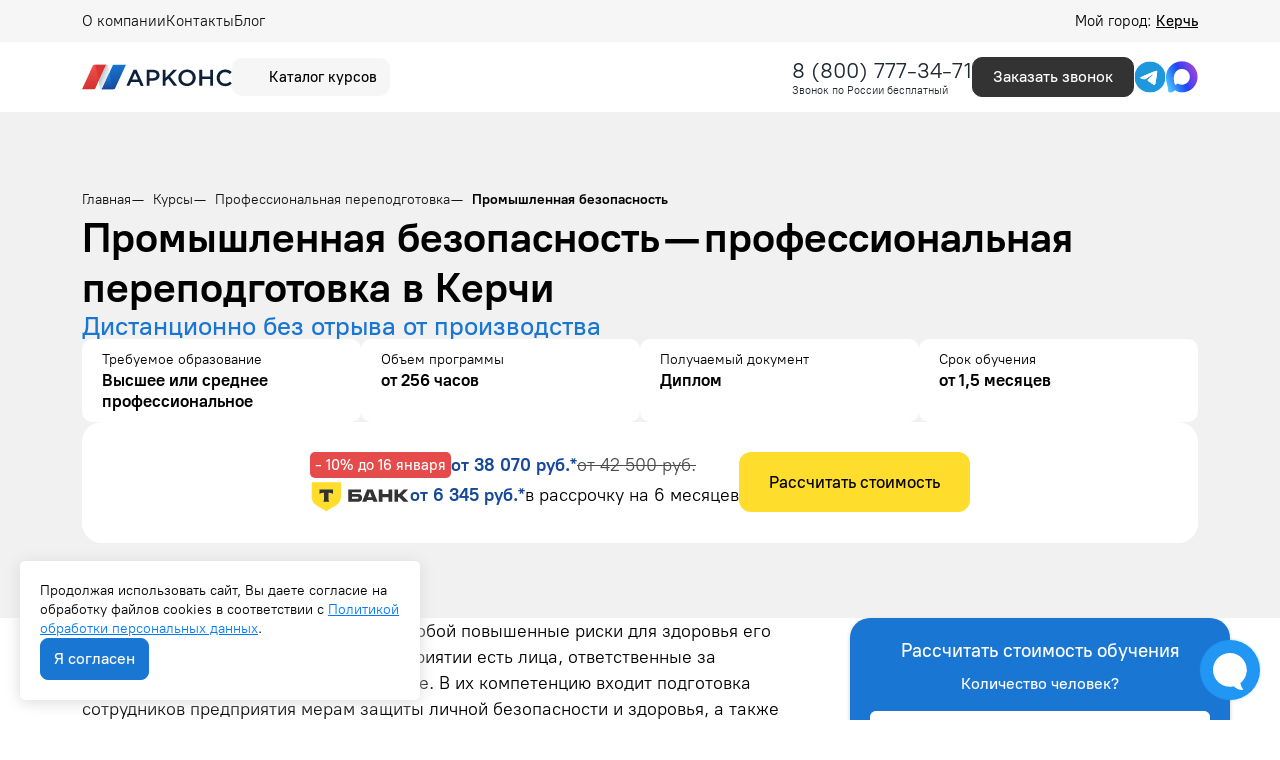

--- FILE ---
content_type: text/html; charset=UTF-8
request_url: https://arkonsa.ru/kerch/kursy/professionalnaya-perepodgotovka/promyshlennaya-bezopasnost/
body_size: 15572
content:
<!doctype html>

<html lang="ru">

<head>
    <meta charset="utf-8">

<title>
            Промышленная безопасность — профессиональная переподготовка в Керчи: стоимость и программа | Арконс Групп
</title>
<meta name="description"
    content=" Курсы профессиональной переподготовки по промышленной безопасности в Керчи в компании Арконс. Программа обучения и запись на курс на сайте или по тел: 8 (800) 777-34-71.">

<meta name="csrf-token" content="hZmdHhXJvhQM0FFmDooimdYP6p1X78HvKr3CA1E5">

<meta http-equiv="Content-Type" content="text/html; charset=utf-8">
<meta http-equiv="pragma" content="no-cache">
<meta http-equiv="X-UA-Compatible" content="IE=edge">
<meta name="robots" content=" all ">


<meta name="viewport" content="width=device-width, initial-scale=1, maximum-scale=1, shrink-to-fit=no">
<meta name="yandex-verification" content="a3a9a92db476eddf" />

<link rel="icon" type="image/x-icon" href="https://arkonsa.ru/favicon.ico" sizes="any">
<link rel="apple-touch-icon-precomposed" sizes="57x57" href="/arkonsa_ru/favicon/apple-touch-icon-57x57.png" />
<link rel="apple-touch-icon-precomposed" sizes="114x114" href="/arkonsa_ru/favicon/apple-touch-icon-114x114.png" />
<link rel="apple-touch-icon-precomposed" sizes="72x72" href="/arkonsa_ru/favicon/apple-touch-icon-72x72.png" />
<link rel="apple-touch-icon-precomposed" sizes="144x144" href="/arkonsa_ru/favicon/apple-touch-icon-144x144.png" />
<link rel="apple-touch-icon-precomposed" sizes="60x60" href="/arkonsa_ru/favicon/apple-touch-icon-60x60.png" />
<link rel="apple-touch-icon-precomposed" sizes="120x120" href="/arkonsa_ru/favicon/apple-touch-icon-120x120.png" />
<link rel="apple-touch-icon-precomposed" sizes="76x76" href="/arkonsa_ru/favicon/apple-touch-icon-76x76.png" />
<link rel="apple-touch-icon-precomposed" sizes="152x152" href="/arkonsa_ru/favicon/apple-touch-icon-152x152.png" />
<link rel="icon" type="image/png" href="/arkonsa_ru/favicon/favicon-196x196.png" sizes="196x196" />
<link rel="icon" type="image/png" href="/arkonsa_ru/favicon/favicon-96x96.png" sizes="96x96" />
<link rel="icon" type="image/png" href="/arkonsa_ru/favicon/favicon-32x32.png" sizes="32x32" />
<link rel="icon" type="image/png" href="/arkonsa_ru/favicon/favicon-16x16.png" sizes="16x16" />
<link rel="icon" type="image/png" href="/arkonsa_ru/favicon/favicon-128.png" sizes="128x128" />
<meta name="application-name" content="&nbsp;" />
<meta name="msapplication-TileColor" content="#FFFFFF" />
<meta name="msapplication-TileImage" content="/arkonsa_ru/favicon/mstile-144x144.png" />
<meta name="msapplication-square70x70logo" content="/arkonsa_ru/favicon/mstile-70x70.png" />
<meta name="msapplication-square150x150logo" content="/arkonsa_ru/favicon/mstile-150x150.png" />
<meta name="msapplication-wide310x150logo" content="/arkonsa_ru/favicon/mstile-310x150.png" />
<meta name="msapplication-square310x310logo" content="/arkonsa_ru/favicon/mstile-310x310.png" />

<link rel="preload" as="style" href="https://arkonsa.ru/build/assets/app-CmKG2jhI.css" /><link rel="stylesheet" href="https://arkonsa.ru/build/assets/app-CmKG2jhI.css" />

            <script type="application/ld+json">
        {
    "@context": "https://schema.org",
    "@type": "Organization",
    "name": "ООО «Арконс Групп»",
    "alternateName": "Арконс Групп",
    "description": "Дистанционное обучение по профессиональной переподготовке и повышению квалификации.",
    "url": "https://arkonsa.ru",
    "brand": "Арконс Групп",
    "logo": {
        "@type": "ImageObject",
        "url": "https://arkonsa.ru/arkonsa_ru/img/logo-mobile.svg"
    },
    "sameAs": [
        "https://vk.com/arkons",
        "https://yandex.ru/maps/-/CHXXrF4W",
        "https://maps.app.goo.gl/qh7rho9gzC3wW7C56",
        "https://go.2gis.com/fJiPw"
    ],
    "aggregateRating": {
        "@type": "AggregateRating",
        "bestRating": 5,
        "worstRating": 1,
        "ratingValue": 4.9,
        "ratingCount": 834
    },
    "foundingDate": "2017-09-22",
    "telephone": "88007773471",
    "image": "https://arkonsa.ru/arkonsa_ru/img/logo-mobile.svg",
    "email": "info@arkonsa.ru",
    "address": {
        "@type": "PostalAddress",
        "streetAddress": "ул. Кирова, 1",
        "addressLocality": "Керчь",
        "postalCode": "625003",
        "addressCountry": "RU",
        "addressRegion": "Тюменская область"
    },
    "contactPoint": [
        {
            "@type": "ContactPoint",
            "contactType": "Колл-центр",
            "telephone": "88007773471",
            "email": "info@arkonsa.ru",
            "hoursAvailable": "Пн-Пт 08:00-18:00"
        }
    ],
    "openingHoursSpecification": {
        "@type": "OpeningHoursSpecification",
        "dayOfWeek": [
            "Monday",
            "Tuesday",
            "Wednesday",
            "Thursday",
            "Friday"
        ],
        "opens": "08:00",
        "closes": "18:00"
    }
}
    </script>
            <script type="application/ld+json">
        {
    "@context": "http://schema.org/",
    "@type": "QAPage",
    "mainEntity": {
        "@type": "Question",
        "name": "Почему стоит выбрать курсы переподготовки в Арконс Групп?",
        "text": "Какие конкурентные преимущества имеет Арконс Групп по сравнению с другими образовательными организациями?",
        "dateCreated": "2026-01-05T12:00:00+03:00",
        "answerCount": 1,
        "acceptedAnswer": {
            "@type": "Answer",
            "text": "✅ Обучение онлайн ⚡ Экспресс-формат 💳 Рассрочка 0%",
            "url": "https://arkonsa.ru/kerch/kursy/professionalnaya-perepodgotovka/promyshlennaya-bezopasnost/",
            "dateCreated": "2026-01-05T12:00:00+03:00",
            "author": {
                "@type": "Organization",
                "name": "Арконс Групп",
                "url": "https://arkonsa.ru",
                "logo": {
                    "@type": "ImageObject",
                    "url": "https://arkonsa.ru/arkonsa_ru/img/logo-mobile.svg"
                }
            }
        }
    }
}
    </script>
            <script type="application/ld+json">
        {
    "@context": "https://schema.org",
    "@type": "BreadcrumbList",
    "numberOfItems": 4,
    "itemListElement": [
        {
            "@type": "ListItem",
            "position": 1,
            "name": "⭐ Арконс Групп",
            "item": "https://arkonsa.ru"
        },
        {
            "@type": "ListItem",
            "position": 2,
            "name": "Курсы",
            "item": "https://arkonsa.ru/kerch/kursy/"
        },
        {
            "@type": "ListItem",
            "position": 3,
            "name": "Профессиональная переподготовка",
            "item": "https://arkonsa.ru/kerch/kursy/professionalnaya-perepodgotovka/"
        },
        {
            "@type": "ListItem",
            "position": 4,
            "name": "Промышленная безопасность",
            "item": "https://arkonsa.ru/kerch/kursy/professionalnaya-perepodgotovka/promyshlennaya-bezopasnost/"
        }
    ]
}
    </script>
            <script type="application/ld+json">
        {
    "@context": "https://schema.org",
    "@type": "FAQPage",
    "mainEntity": [
        {
            "@type": "Question",
            "name": "Какой срок действия диплома по профессиональной переподготовке?",
            "acceptedAnswer": {
                "@type": "Answer",
                "text": "Такой диплом не имеет ограничения по сроку действия",
                "dateCreated": "2026-01-05",
                "author": {
                    "@type": "Organization",
                    "name": "Арконс Групп",
                    "url": "https://arkonsa.ru"
                }
            }
        },
        {
            "@type": "Question",
            "name": "Можно ли работать с дипломом о профессиональной переподготовке?",
            "acceptedAnswer": {
                "@type": "Answer",
                "text": "Да, можно. Квалификация, указываемая в документе о квалификации, дает его обладателю право заниматься определенной профессиональной деятельностью и (или) выполнять конкретные трудовые функции, для которых в установленном законодательством Российской Федерации порядке определены обязательные требования к наличию квалификации по результатам дополнительного профессионального образования, если иное не установлено законодательством Российской Федерации.",
                "dateCreated": "2026-01-05",
                "author": {
                    "@type": "Organization",
                    "name": "Арконс Групп",
                    "url": "https://arkonsa.ru"
                }
            }
        },
        {
            "@type": "Question",
            "name": "Что такое профессиональная переподготовка?",
            "acceptedAnswer": {
                "@type": "Answer",
                "text": "Это одна из форм получения дополнительного профессионального образования. Главные цели и задачи обучения заключаются в том, чтобы эффективно и в короткие сроки познакомить слушателей с актуальными методами и технологиями, применяемыми в их профессиональной сфере. Кроме того, обучение предоставляет возможность: быстро овладеть новой квалификацией; получить как теоретические, так и практические навыки; освежить знания о специфике работы после долгого перерыва в трудовой деятельности; сменить направление работы.Так, обучение - эффективный путь к новым возможностям на рынке труда, который открывает двери для карьерного роста и личностного развития.",
                "dateCreated": "2026-01-05",
                "author": {
                    "@type": "Organization",
                    "name": "Арконс Групп",
                    "url": "https://arkonsa.ru"
                }
            }
        },
        {
            "@type": "Question",
            "name": "Какой срок выдачи диплома по профпереподготовке?",
            "acceptedAnswer": {
                "@type": "Answer",
                "text": "После успешного освоения программы слушатель получает диплом в среднем в течение 1-4 рабочих дней.",
                "dateCreated": "2026-01-05",
                "author": {
                    "@type": "Organization",
                    "name": "Арконс Групп",
                    "url": "https://arkonsa.ru"
                }
            }
        },
        {
            "@type": "Question",
            "name": "Вносятся ли данные об обучении в ФРДО?",
            "acceptedAnswer": {
                "@type": "Answer",
                "text": "Да. Информация вносится в течение 60 дней учебным центром, который проводил обучение.",
                "dateCreated": "2026-01-05",
                "author": {
                    "@type": "Organization",
                    "name": "Арконс Групп",
                    "url": "https://arkonsa.ru"
                }
            }
        },
        {
            "@type": "Question",
            "name": "Можно ли пройти переподготовку, если есть только аттестат?",
            "acceptedAnswer": {
                "@type": "Answer",
                "text": "Нет. Согласно ФЗ «Об образовании в Российской Федерации» к переподготовке допускаются лица с высшим или средним профессиональным образованием и лица, получающие его.",
                "dateCreated": "2026-01-05",
                "author": {
                    "@type": "Organization",
                    "name": "Арконс Групп",
                    "url": "https://arkonsa.ru"
                }
            }
        },
        {
            "@type": "Question",
            "name": "Какие преимущества у такого обучения?",
            "acceptedAnswer": {
                "@type": "Answer",
                "text": "Диплом о переподготовке открывает доступ к новому виду деятельности, при этом стоимость и сроки обучения значительно ниже по сравнению с высшим образованием. Многие программы уже адаптированы к освоению с применением дистанционных технологий, что позволяет получать знания в любом месте и в удобное время.",
                "dateCreated": "2026-01-05",
                "author": {
                    "@type": "Organization",
                    "name": "Арконс Групп",
                    "url": "https://arkonsa.ru"
                }
            }
        },
        {
            "@type": "Question",
            "name": "Есть ли вступительные испытания?",
            "acceptedAnswer": {
                "@type": "Answer",
                "text": "Зачисление на программу происходит на основании диплома/справки из университета/колледжа, вступительные испытания не предусмотрены.",
                "dateCreated": "2026-01-05",
                "author": {
                    "@type": "Organization",
                    "name": "Арконс Групп",
                    "url": "https://arkonsa.ru"
                }
            }
        },
        {
            "@type": "Question",
            "name": "Сколько  времени занимает профпереподготовка?",
            "acceptedAnswer": {
                "@type": "Answer",
                "text": "Согласно Приказу Минобразования и науки РФ от 01.07.2013 г. №499, минимальный срок составляет 250 часов, что эквивалентно 1,5 месяцам обучения. Но чаще всего выбирают программу длительностью 512 часов - в этом случае освоение программы занимает около 3 месяцев.",
                "dateCreated": "2026-01-05",
                "author": {
                    "@type": "Organization",
                    "name": "Арконс Групп",
                    "url": "https://arkonsa.ru"
                }
            }
        }
    ]
}
    </script>
            <script type="application/ld+json">
        {
    "@context": "https://schema.org",
    "@type": "WebPage",
    "name": "Промышленная безопасность",
    "description": "Курсы профессиональной переподготовки по промышленной безопасности в Керчи в компании Арконс. Программа обучения и запись на курс на сайте или по тел: 8 (800) 777-34-71.",
    "url": "https://arkonsa.ru/kerch/kursy/professionalnaya-perepodgotovka/promyshlennaya-bezopasnost/",
    "author": {
        "@type": "Organization",
        "name": "Арконс Групп",
        "url": "https://arkonsa.ru",
        "logo": "https://arkonsa.ru/arkonsa_ru/img/logo-new-v2.svg"
    }
}
    </script>
            <script type="application/ld+json">
        {
    "@context": "https://schema.org",
    "@type": "Product",
    "name": "Промышленная безопасность",
    "description": "Курсы профессиональной переподготовки по промышленной безопасности в Керчи в компании Арконс. Программа обучения и запись на курс на сайте или по тел: 8 (800) 777-34-71.",
    "image": "https://arkonsa.ru/media/images/back/20220713ExoRiH1ixDhTz9H.jpg",
    "offers": {
        "@type": "AggregateOffer",
        "lowPrice": 6345,
        "priceCurrency": "RUB",
        "offerCount": 1,
        "availability": "https://schema.org/InStock"
    },
    "brand": {
        "@type": "Brand",
        "name": "ООО «Арконс Групп»"
    },
    "aggregateRating": {
        "@type": "AggregateRating",
        "bestRating": "5",
        "worstRating": "1",
        "ratingValue": 4.8,
        "ratingCount": 109
    }
}
    </script>
            <script type="application/ld+json">
        {
    "@context": "https://schema.org",
    "@type": "ItemList",
    "itemListElement": [
        {
            "@type": "ListItem",
            "position": 1,
            "item": {
                "@type": "Course",
                "url": "https://arkonsa.ru/kerch/kursy/professionalnaya-perepodgotovka/promyshlennaya-bezopasnost/promyshlennaya-bezopasnost/",
                "name": "Промышленная безопасность",
                "description": "диплом о профессиональной переподготовке",
                "provider": {
                    "@type": "Organization",
                    "name": "Арконс Групп",
                    "sameAs": "https://arkonsa.ru"
                },
                "offers": [
                    {
                        "@type": "AggregateOffer",
                        "category": "Промышленная безопасность",
                        "priceCurrency": "RUB",
                        "lowPrice": 6345,
                        "highPrice": 38070,
                        "availability": "https://schema.org/InStock"
                    }
                ],
                "hasCourseInstance": [
                    {
                        "@type": "CourseInstance",
                        "courseMode": "Online",
                        "courseSchedule": {
                            "@type": "Schedule",
                            "repeatCount": 32,
                            "repeatFrequency": "Daily"
                        }
                    }
                ]
            }
        }
    ]
}
    </script>
            <script type="application/ld+json">
        {
    "@context": "https://schema.org",
    "@type": "LocalBusiness",
    "@id": "https://arkonsa.ru/#local",
    "name": "ООО «Арконс Групп»",
    "url": "https://arkonsa.ru",
    "image": "https://arkonsa.ru/arkonsa_ru/img/logo-mobile.svg",
    "telephone": "",
    "sameAs": [
        "https://vk.com/arkons",
        "https://yandex.ru/maps/-/CHXXrF4W",
        "https://maps.app.goo.gl/qh7rho9gzC3wW7C56",
        "https://go.2gis.com/fJiPw"
    ],
    "address": {
        "@type": "PostalAddress",
        "streetAddress": "ул. Кирова, 1",
        "addressLocality": "Керчь",
        "addressRegion": "Тюменская область",
        "postalCode": "625003",
        "addressCountry": "Россия"
    },
    "openingHoursSpecification": {
        "@type": "OpeningHoursSpecification",
        "dayOfWeek": [
            "Monday",
            "Tuesday",
            "Wednesday",
            "Thursday",
            "Friday"
        ],
        "opens": "08:00",
        "closes": "18:00"
    },
    "geo": {
        "@type": "GeoCoordinates",
        "latitude": 45.353072,
        "longitude": 36.47471
    }
}
    </script>
    
<script>
    window.RECAPTCHA_KEYS = {
        v2: "6Lct9iAUAAAAALHXTnhg13vD9bz-obl_yqzNkC8p",
        v3: "6LePVtcUAAAAADzroUDC5kYienzbxLW03XgDbJj5"
    };
</script>
<script src="https://www.google.com/recaptcha/api.js?render=6LePVtcUAAAAADzroUDC5kYienzbxLW03XgDbJj5"></script>
<script src="https://www.google.com/recaptcha/api.js" async defer></script>

    <!-- Google Tag Manager -->
    <script>
        (function(w, d, s, l, i) {
            w[l] = w[l] || [];
            w[l].push({
                'gtm.start': new Date().getTime(),
                event: 'gtm.js'
            });
            var f = d.getElementsByTagName(s)[0],
                j = d.createElement(s),
                dl = l != 'dataLayer' ? '&l=' + l : '';
            j.async = true;
            j.src =
                'https://www.googletagmanager.com/gtm.js?id=' + i + dl;
            f.parentNode.insertBefore(j, f);
        })(window, document, 'script', 'dataLayer', 'GTM-TQKZ64L');
    </script>
    <!-- End Google Tag Manager -->

    <script type="application/ld+json">
{
    "@context": "http://schema.org/",
    "@type": "QAPage",
    "mainEntity": {
        "@type": "Question",
        "dateCreated": "2026-01-09T10:00:00+03:00",
        "name": "Промышленная безопасность — профессиональная переподготовка в Керчи",
        "text": "Промышленная безопасность — профессиональная переподготовка в Керчи",
        "author": {
            "@type": "Person",
            "name": "Арконс Групп"
        },
        "acceptedAnswer": {
            "@type": "Answer",
            "author": {
                "@type": "Organization",
                "name": "Арконс Групп"
            },
            "text": "✅ Онлайн ✅ Рассрочка ✅ Быстрый старт ✅ Гарантия ФРДО"
        },
        "answerCount": 1
    }
}
</script>
</head>

<body class="page">
    <!-- Google Tag Manager (noscript) -->
    <noscript>
        <iframe src="https://www.googletagmanager.com/ns.html?id=GTM-TQKZ64L" height="0" width="0" style="display:none;visibility:hidden"></iframe>
    </noscript>
    <!-- End Google Tag Manager (noscript) -->

    <div class="wrapper">
        <div class="wrapper-inner">
            <div class="header-line">
    <div class="header-line__container container">
        <div class="header-line__menu">
            <div class="amenu-item   ">

        <a  href="https://arkonsa.ru/about/"   class="amenu-link ">
            О компании
        </a>
            </div>
    <div class="amenu-item   ">

        <a  href="https://arkonsa.ru/kerch/contacts/"   class="amenu-link ">
            Контакты
        </a>
            </div>
    <div class="amenu-item   ">

        <a  href="https://blog.arkonsa.ru"   class="amenu-link ">
            Блог
        </a>
            </div>
        </div>
        <div class="header-line__city">
            <div class="city-choice" data-page_id="765">
                Мой город:
                <span>
                     Керчь                </span>
            </div>
        </div>
    </div>
</div>

<header class="header  header-course ">
    <div class="container">
        <div class="header-wrap">
            <div class="header-wrap__left">
                <a class="header-wrap__logo" href="/">
                                            <img src="/arkonsa_ru/img/logo-new-v2.svg" alt="Арконс Групп">
                                    </a>
                <div class="header-catalog js_btn-course">
                    <div class="header-catalog__icon">
                        <svg aria-hidden="true" width="24" height="24" xmlns="http://www.w3.org/2000/svg" class="icon sprite-icons">
                            <use href="/arkonsa_ru/img/icons/icons-sprite.svg?v=9#a-ui-search-burger" xlink:href="/arkonsa_ru/img/icons/icons-sprite.svg#a-ui-search-burger"></use>
                        </svg>
                    </div>
                    <div class="header-catalog__title">
                        Каталог курсов
                    </div>
                </div>
                <!--<div class="header-tools">
                    <a class="header-tools__item">
                        <svg aria-hidden="true" width="24" height="24" xmlns="http://www.w3.org/2000/svg" class="icon sprite-icons">
                            <use href="/arkonsa_ru/img/icons/icons-sprite.svg?v=8#a-ui-eye" xlink:href="/arkonsa_ru/img/icons/icons-sprite.svg#a-ui-eye"></use>
                        </svg>
                    </a>
                    <a class="header-tools__item">
                        <svg aria-hidden="true" width="24" height="24" xmlns="http://www.w3.org/2000/svg" class="icon sprite-icons">
                            <use href="/arkonsa_ru/img/icons/icons-sprite.svg?v=6#a-ui-bookmark" xlink:href="/arkonsa_ru/img/icons/icons-sprite.svg#a-ui-bookmark"></use>
                        </svg>
                    </a>
                </div>-->
            </div>
            <!--
            <div class="header-menu__icon js-toggleMenu">
                <div class="line"></div>
                <div class="line"></div>
                <div class="line"></div>
            </div>-->

            <div class="header-wrap__right">
                                    <div class="header-wrap__phone">
                                                    <div class="phone-block">
                                <a class="phone-block__number" href="tel:88007773471">8 (800) 777-34-71</a>
                            </div>
                            <div class="phone-description m-0">Звонок по России бесплатный</div>
                                            </div>
                                <div class="header-wrap__group">
                                            <div class="header-wrap__callback">
                            <a class="btn btn-dark-gray shine get-modal" data-cont="callback" data-target="request-modal" data-page_id="765" data-modal-utm="Промышленная безопасность — профессиональная переподготовка в Керчи"
                               href="#">Заказать звонок</a>
                        </div>
                                        <div class="header-wrap__social">
                                                    <div class="header-wrap__social__item header-wrap__social__item--phone">
                                                                    <a href="tel:+78007773471">
                                        <img src="/arkonsa_ru/img/socials/phone.svg?v=1.0.0">
                                    </a>
                                                            </div>
                                                <div class="header-wrap__social__item">
                            <noindex><a href="tg://resolve?domain=ArkonsBot" target="_blank" rel="nofollow"><img src="/arkonsa_ru/img/socials/tg.svg"></a></noindex>
                        </div>
                        <div class="header-wrap__social__item">
                            <noindex>
                                <a href="https://max.ru/id7203303998_bot" target="_blank" rel="nofollow"><img src="/arkonsa_ru/img/socials/max.svg"></a>
                            </noindex>
                        </div>
                    </div>
                </div>
            </div>
        </div>
    </div>
</header>

<div class="header-menu">
    <div class="header-menu__wrap">
        <div class="header-menu__close js-closeHeaderMenu">
            <svg aria-hidden="true" width="21" height="20" xmlns="http://www.w3.org/2000/svg" class="icon sprite-icons">
                <use href="/arkonsa_ru/img/icons/icons-sprite.svg?v=10#a-ui-close" xlink:href="/arkonsa_ru/img/icons/icons-sprite.svg#a-ui-close"></use>
            </svg>
        </div>
        <div class="header-menu__list">
            <div class="header-menu__list-wrap">
                <div class="header-menu__search">
                    <div class="header-menu__search__wrap">
                        <div class="header-menu__search__icon header-menu__search__icon__search">
                            <svg aria-hidden="true" width="21" height="20" xmlns="http://www.w3.org/2000/svg" class="icon sprite-icons">
                                <use href="/arkonsa_ru/img/icons/icons-sprite.svg?v=3#a-ui-search" xlink:href="/arkonsa_ru/img/icons/icons-sprite.svg#a-ui-search"></use>
                            </svg>
                        </div>
                        <input type="text" class="header-menu__search__input js-search-header" placeholder="Найти программу">
                        <div class="header-menu__search__icon header-menu__search__icon__clear">
                            <svg aria-hidden="true" width="16" height="16" xmlns="http://www.w3.org/2000/svg" class="icon sprite-icons">
                                <use href="/arkonsa_ru/img/icons/icons-sprite.svg?v=3#a-ui-close-circle" xlink:href="/arkonsa_ru/img/icons/icons-sprite.svg#a-ui-close-circle"></use>
                            </svg>
                        </div>
                    </div>
                    <div class="header-menu__search__result"></div>
                </div>
                <div class="header-menu__list-dir">
                    <div class="header-menu__list-dir-list">
                        <div class="header-menu__list-dir-item active" data-tab="1">Професииональная
                            переподготовка</div>
                        <div class="header-menu__list-dir-item" data-tab="2">Повышение квалификации
                        </div>
                    </div>
                </div>
                <div class="header-menu__list-spec">
                    <div class="header-menu__list-spec-list">
                        <div class="header-menu__list-spec-content active" data-dir="1">
                            <div class="header-menu__list-spec-lists">
                                                                                                            <a href="https://arkonsa.ru/kerch/kursy/professionalnaya-perepodgotovka/bezopasnost-dorozhnogo-dvizheniya/">Безопасность дорожного движения</a>
                                                                            <a href="https://arkonsa.ru/kerch/kursy/professionalnaya-perepodgotovka/bibliotechnoe-delo/">Библиотечное дело</a>
                                                                            <a href="https://arkonsa.ru/kerch/kursy/professionalnaya-perepodgotovka/buhgalteriya/">Бухгалтерия</a>
                                                                            <a href="https://arkonsa.ru/kerch/kursy/professionalnaya-perepodgotovka/vodosnabzhenie-i-vodootvedenie/">Водоснабжение и водоотведение</a>
                                                                            <a href="https://arkonsa.ru/kerch/kursy/professionalnaya-perepodgotovka/geodeziya/">Геодезия</a>
                                                                            <a href="https://arkonsa.ru/kerch/kursy/professionalnaya-perepodgotovka/deloproizvodstvo/">Делопроизводство</a>
                                                                            <a href="https://arkonsa.ru/kerch/kursy/professionalnaya-perepodgotovka/dizajn/">Дизайн</a>
                                                                            <a href="https://arkonsa.ru/kerch/kursy/professionalnaya-perepodgotovka/dizajn-interiera/">Дизайн интерьера</a>
                                                                            <a href="https://arkonsa.ru/kerch/kursy/professionalnaya-perepodgotovka/zakupki/">Закупки</a>
                                                                            <a href="https://arkonsa.ru/kerch/kursy/professionalnaya-perepodgotovka/inzhenernye-izyskaniya/">Инженерные изыскания</a>
                                                                            <a href="https://arkonsa.ru/kerch/kursy/professionalnaya-perepodgotovka/informacionnye-tehnologii-i-bezopasnost/">Информационные технологии и безопасность</a>
                                                                            <a href="https://arkonsa.ru/kerch/kursy/professionalnaya-perepodgotovka/iskusstvovedenie/">Искусствоведение</a>
                                                                            <a href="https://arkonsa.ru/kerch/kursy/professionalnaya-perepodgotovka/laboranty/">Лаборанты</a>
                                                                            <a href="https://arkonsa.ru/kerch/kursy/professionalnaya-perepodgotovka/landshaftnyj-dizajn/">Ландшафтный дизайн</a>
                                                                            <a href="https://arkonsa.ru/kerch/kursy/professionalnaya-perepodgotovka/logistika-i-tovarovedenie/">Логистика и товароведение</a>
                                                                            <a href="https://arkonsa.ru/kerch/kursy/professionalnaya-perepodgotovka/marketing/">Маркетинг</a>
                                                                            <a href="https://arkonsa.ru/kerch/kursy/professionalnaya-perepodgotovka/mashinostroenie/">Машиностроение</a>
                                                                            <a href="https://arkonsa.ru/kerch/kursy/professionalnaya-perepodgotovka/medicina/">Медицина</a>
                                                                                                </div>
                            <a href="/kursy/professionalnaya-perepodgotovka/" class="btn btn-grey">Все направления</a>
                        </div>
                        <div class="header-menu__list-spec-content" data-dir="2">
                            <div class="header-menu__list-spec-lists">
                                                                                                            <a href="https://arkonsa.ru/kerch/kursy/povysheniya-kvalifikacii/arhitektura/">Архитектура</a>
                                                                            <a href="https://arkonsa.ru/kerch/kursy/povysheniya-kvalifikacii/po-bezopasnosti-dorozhnogo-dvizheniya/">Безопасность дорожного движения</a>
                                                                            <a href="https://arkonsa.ru/kerch/kursy/povysheniya-kvalifikacii/geodezistov/">Геодезисты</a>
                                                                            <a href="https://arkonsa.ru/kerch/kursy/povysheniya-kvalifikacii/dizajn/">Дизайн</a>
                                                                            <a href="https://arkonsa.ru/kerch/kursy/povysheniya-kvalifikacii/dlya-sro/">Для СРО</a>
                                                                            <a href="https://arkonsa.ru/kerch/kursy/povysheniya-kvalifikacii/izyskateli/">Изыскатели</a>
                                                                            <a href="https://arkonsa.ru/kerch/kursy/povysheniya-kvalifikacii/inzhenernye-izyskaniya-dlya-stroitelstva/">Инженерные изыскания для строительства</a>
                                                                            <a href="https://arkonsa.ru/kerch/kursy/povysheniya-kvalifikacii/inzhenery-proektirovshiki/">Инженеры проектировщики</a>
                                                                            <a href="https://arkonsa.ru/kerch/kursy/povysheniya-kvalifikacii/kadrovoe-deloproizvodstvo/">Кадровое делопроизводство</a>
                                                                            <a href="https://arkonsa.ru/kerch/kursy/povysheniya-kvalifikacii/landshaftnyj-dizajn/">Ландшафтный дизайн</a>
                                                                            <a href="https://arkonsa.ru/kerch/kursy/povysheniya-kvalifikacii/markshejderskoe-delo/">Маркшейдерское дело</a>
                                                                            <a href="https://arkonsa.ru/kerch/kursy/povysheniya-kvalifikacii/pozharnaya-bezopasnost-obuchenie-dlya-licenzii-mchs/">Пожарная безопасность обучение для лицензии МЧС</a>
                                                                            <a href="https://arkonsa.ru/kerch/kursy/povysheniya-kvalifikacii/proyektirovaniye/">Проектирование</a>
                                                                            <a href="https://arkonsa.ru/kerch/kursy/povysheniya-kvalifikacii/restavratory/">Реставраторы</a>
                                                                            <a href="https://arkonsa.ru/kerch/kursy/povysheniya-kvalifikacii/specialistov-po-ohrane-truda/">Специалист по охране труда</a>
                                                                            <a href="https://arkonsa.ru/kerch/kursy/povysheniya-kvalifikacii/stroiteli/">Строители</a>
                                                                            <a href="https://arkonsa.ru/kerch/kursy/povysheniya-kvalifikacii/stroitelstvo-zdanij-i-sooruzhenij/">Строительство зданий и сооружений</a>
                                                                            <a href="https://arkonsa.ru/kerch/kursy/povysheniya-kvalifikacii/ekologicheskaya-bezopasnost/">Экологическая безопасность</a>
                                                                                                </div>
                            <a href="/kursy/povysheniya-kvalifikacii/" class="btn btn-grey">Все направления</a>
                        </div>
                    </div>
                </div>
            </div>
                            <div class="header-menu__list-top">
                    <div class="header-menu__list-top-title">Популярное 🔥</div>
                    <div class="header-menu__list-top-list">
                                                    <a href="https://arkonsa.ru/kerch/kursy/professionalnaya-perepodgotovka/menedghment-i-upravlenie/upravleniepersonalom/">Управление персоналом</a>
                                                    <a href="https://arkonsa.ru/kerch/kursy/professionalnaya-perepodgotovka/pedagogika/vospitatel-detskogo-sada/">Воспитатель детского сада</a>
                                                    <a href="https://arkonsa.ru/kerch/kursy/professionalnaya-perepodgotovka/zakupki/specialist-v-sfere-zakupok/">Специалист в сфере закупок</a>
                                                    <a href="https://arkonsa.ru/kerch/kursy/professionalnaya-perepodgotovka/mashinostroenie/tehnika-i-tehnologiya-svarochnogo-proizvodstva/">Техника и технология сварочного производства</a>
                                                    <a href="https://arkonsa.ru/kerch/kursy/professionalnaya-perepodgotovka/deloproizvodstvo/kadrovoe-deloproizvodstvo/">Кадровое делопроизводство</a>
                                                    <a href="https://arkonsa.ru/kerch/kursy/professionalnaya-perepodgotovka/fizkultura-i-sport/nutriciolog/">Нутрициолог</a>
                                                    <a href="https://arkonsa.ru/kerch/kursy/professionalnaya-perepodgotovka/transport-i-dorogi/kontroler-po-tehnicheskomu-sostoyaniyu-avtotransportnyh-sredstv/">Контролер по техническому состоянию автотранспортных средств</a>
                                            </div>
                </div>
                    </div>
    </div>
    <div class="header-menu__bg js-closeHeaderMenu"></div>
</div>
            
    
    <div class="content">
        <div class="content-inner">
                            <div class="cont-header">
                    <div class="container">
                        <div class="cont-header__wrap">
                                                            <div class="breadcrumb">
                                    <div class="breadcrumb-item">
                                        <a href="https://arkonsa.ru/">
                                            <span>Главная</span>
                                        </a>
                                    </div>
                                                                                                                        <div class="breadcrumb-item">
                                                <a href="https://arkonsa.ru/kerch/kursy/">
                                                    <span>Курсы</span>
                                                </a>
                                            </div>
                                                                                                                                                                <div class="breadcrumb-item">
                                                <a href="https://arkonsa.ru/kerch/kursy/professionalnaya-perepodgotovka/">
                                                    <span>Профессиональная переподготовка</span>
                                                </a>
                                            </div>
                                                                                                                                                                <div class="breadcrumb-item active">
                                                <span>Промышленная безопасность</span>
                                            </div>
                                                                                                            </div>
                                                        
                                                                    <h1 class="cont-header__title">Промышленная безопасность — профессиональная переподготовка в Керчи</h1>
                                
                                                                    <p class="cont-header__utitle">Дистанционно без отрыва от производства</p>
                                
                                                                    <div class="cont-header__info">
                                                                                    <div class="cont-header__info-item">
                                                <div class="cont-header__info-title">Требуемое образование</div>
                                                <div class="cont-header__info-value">Высшее или среднее профессиональное</div>
                                            </div>
                                                                                                                            <div class="cont-header__info-item">
                                                <div class="cont-header__info-title">Объем программы</div>
                                                <div class="cont-header__info-value">от  256 часов
                                                </div>
                                            </div>
                                                                                                                            <div class="cont-header__info-item">
                                                <div class="cont-header__info-title">Получаемый документ</div>
                                                <div class="cont-header__info-value">
                                                    Диплом</div>
                                            </div>
                                                                                                                            <div class="cont-header__info-item">
                                                <div class="cont-header__info-title">Срок обучения</div>
                                                <div class="cont-header__info-value">от 1,5 месяцев</div>
                                            </div>
                                                                            </div>

                                    <div class="cont-header__prices">
                                        <div class="cont-header__prices-wrap">
                                            <div class="cont-header__prices-info">
                                                <div class="cont-header__prices-item">
                                                    <div class="cont-header__prices-percent get-modal"
                                                        data-page_id="765" data-cont="discount"
                                                        data-modal-title="Скидка 10% только до 16 января "
                                                        data-modal-utm="Промышленная безопасность — профессиональная переподготовка в Керчи">
                                                        - 10% до 16 января </div>
                                                    <div class="cont-header__prices-price">от 38 070 руб.*</div>
                                                    <div class="cont-header__prices-old">от 42 500 руб.</div>
                                                </div>
                                                <div class="cont-header__prices-item">
                                                    <img src="/arkonsa_ru/img/tbank_logo.svg" alt="Tbank логотип">
                                                    <div class="cont-header__prices-price">от
                                                        6 345 руб.*</div>
                                                    <div class="cont-header__prices-current-inst">в рассрочку на 6 месяцев
                                                    </div>
                                                </div>
                                            </div>
                                            <div class="cont-header__prices-button get-modal"
                                                data-page_id="765" data-cont="catalog"
                                                data-txt-btn="Рассчитать стоимость"
                                                data-modal-title="Рассчитать стоимость"
                                                data-modal-utm="Промышленная безопасность — профессиональная переподготовка в Керчи">Рассчитать стоимость</div>
                                        </div>
                                                                            </div>
                                                                                    </div>
                    </div>
                </div>
            
                            <div class="stickem-container">
            
            
            
            <div class="section">
    <div class="container">
        <div class="short">
            <div class="styled-text">            <p>Работа любого производства несет за собой повышенные риски для здоровья его сотрудников. Поэтому на каждом предприятии есть лица, ответственные за промышленную безопасность на объекте. В их компетенцию входит подготовка сотрудников предприятия мерам защиты личной безопасности и здоровья, а также разработка и внедрение мероприятий по охране труда в организации. Для выполнения таких задач персонал должен обладать достаточным уровнем знаний в сфере. Образовательный центр «Арконс Групп» предлагает пройти профессиональную переподготовку по промышленной безопасности для получения необходимых компетенций.</p>
</div>
        </div>
    </div>
</div>
<div class="section">
    <div class="container">
        <div class="short">
            <h2 class="section-title">Содержание курса</h2>
            <div class="styled-text">            <p>Слушатели программы промышленной безопасности изучают: &nbsp;<br></p><ol><li>Нормативную документацию по промышленной безопасности; 
</li><li>Порядок организации мероприятий по защите здоровья сотрудников и охране труда; 
</li><li>Нормативы безопасности для отраслей хозяйствования, в том числе при работах на опасных производственных объектах; 
</li><li>Методы оценки техногенных рисков: промышленная экспертиза; 
</li><li>Способы ликвидации чрезвычайных ситуаций различных типов; 
</li><li>Рассмотрение и расследование несчастных случаев на производстве; 
</li><li>Производственный контроль в промышленной безопасности. На выходе слушатели получают полноценный комплекс знаний для работы в сфере безопасности производства, а также дипломы установленного образца.
</li></ol></div>
        </div>
    </div>
</div>
<div class="section" id="section-2">
    <div class="container">
        <div class="short">
            <h2 class="section-title">Диплом о профессиональной переподготовке</h2>
            <div class="section-utitle">После окончания курсов вы получите диплом о профессиональной переподготовке.</div>
            <div class="docums-list">
                <div class="docums-list__item docums-list__item-wide">
                    <a href="https://arkonsa.ru/media/images/pictures/RzHhWxA0EkovxxDfYqL3.jpg" data-fancybox="diploma">
                        <img class="full-width" src="https://arkonsa.ru/media/images/pictures/RzHhWxA0EkovxxDfYqL3.jpg" alt="">
                    </a>
                </div>
                <div class="docums-list__item">
                    <a href="https://arkonsa.ru/media/images/pictures/z97qhlSqShZt7gvZKGuL.jpg" data-fancybox="diploma">
                        <img class="full-width" src="https://arkonsa.ru/media/images/pictures/z97qhlSqShZt7gvZKGuL.jpg" alt="">
                    </a>
                </div>
                <div class="docums-list__item">
                    <a href="https://arkonsa.ru/media/images/pictures/GqI94ClfN1XeA4ZWwRsF.jpg" data-fancybox="diploma">
                        <img class="full-width" src="https://arkonsa.ru/media/images/pictures/GqI94ClfN1XeA4ZWwRsF.jpg" alt="">
                    </a>
                </div>
            </div>
        </div>
    </div>
</div>
<div class="section" id="section-3">
    <div class="container">
        <div class="short">
            <h2 class="section-title">Как поступить на курс «Промышленная безопасность»</h2>
            <div class="study-stages">
                <div class="stage">
                    <div class="number">1</div>
                    <div class="info styled-text">
                        <p>Чтобы стать слушателем курса, подайте заявку любым удобным для вас способом:</p>
                        <ul>
                            <li>по бесплатному номеру <a href="tel:+78007773471" class="fw-400">8 (800) 777-34-71</a></li>
                            <li>в <a class="fw-400 show-oko-chat" href="#">онлайн-чате</a></li>
                            <li>по электронной почте <a class="fw-400" href="mailto:info@arkonsa.ru">info@arkonsa.ru</a></li>
                            <li><a class="fw-400" href="/contacts/">в форме обратной связи</a></li>
                        </ul>
                    </div>
                </div>
                <div class="stage">
                    <div class="number">2</div>
                    <div class="info styled-text">
                        <p>Согласуйте программу с менеджером по организации обучения, предоставьте документы, которые подтверждают вашу личность и образование.</p>
                    </div>
                </div>
                <div class="stage">
                    <div class="number">3</div>
                    <div class="info styled-text">
                        <p>После заключения договора и оплаты, учебный центр предоставит доступ в личный кабинет, где находятся лекционные материалы, ситуационные задачи и тестовые вопросы. В случае необходимости, куратор поможет разобраться с навигацией.</p>
                    </div>
                </div>
                <div class="stage">
                    <div class="number">4</div>
                    <div class="info styled-text">
                        <p>После освоения программы и успешно пройденного итогового тестирования вы получите диплом о профессиональной переподготовке.</p>
                    </div>
                </div>
            </div>
        </div>
    </div>
</div>
<section class="section team-block">
        <div class="team-block__container container">
            <h2 class="section-title">С вами работают</h2>
            <div class="team-block__slider swiper">
                <div class="swiper-wrapper">
                                            <div class="team-block__slide swiper-slide">
                            <div class="team-block__tile">
                                <div class="team-block__tile-main">
                                    <div class="team-block__photo" style="background-image: url('https://arkonsa.ru/media/staff/0a0cd0559f517ee1ed0089021b8bf680.jpg');"></div>
                                    <div class="team-block__name">Антон Насибулин</div>
                                    <div class="team-block__position">Специалист по обучению</div>
                                </div>
                                <a href="#" class="btn btn-blue-o get-modal" data-page_id="765" data-modal-utm="Промышленная безопасность — профессиональная переподготовка в Керчи" data-cont="callback">Задать вопрос</a>
                            </div>
                        </div>
                                            <div class="team-block__slide swiper-slide">
                            <div class="team-block__tile">
                                <div class="team-block__tile-main">
                                    <div class="team-block__photo" style="background-image: url('https://arkonsa.ru/media/staff/9016a9d3bb8218c48184949b0da3128c.jpg');"></div>
                                    <div class="team-block__name">Марина Трофимова</div>
                                    <div class="team-block__position">Специалист по обучению</div>
                                </div>
                                <a href="#" class="btn btn-blue-o get-modal" data-page_id="765" data-modal-utm="Промышленная безопасность — профессиональная переподготовка в Керчи" data-cont="callback">Задать вопрос</a>
                            </div>
                        </div>
                                            <div class="team-block__slide swiper-slide">
                            <div class="team-block__tile">
                                <div class="team-block__tile-main">
                                    <div class="team-block__photo" style="background-image: url('https://arkonsa.ru/media/staff/ec0ad9b3d19670a73311feab130545bc.jpg');"></div>
                                    <div class="team-block__name">Александр Матвеев</div>
                                    <div class="team-block__position">Специалист по обучению</div>
                                </div>
                                <a href="#" class="btn btn-blue-o get-modal" data-page_id="765" data-modal-utm="Промышленная безопасность — профессиональная переподготовка в Керчи" data-cont="callback">Задать вопрос</a>
                            </div>
                        </div>
                                    </div>
                <div class="swiper-pagination"></div>
            </div>
        </div>
    </section>
<section class="gratitude-block">
        <div class="gratitude-block__container container">
            <h2 class="section-title">Благодарности наших клиентов</h2>
            <div class="gratitude-block__slider swiper">
                <div class="swiper-wrapper">
                                            <div class="gratitude-block__slide swiper-slide">
                            <a class="gratitude-block__tile" href="https://arkonsa.ru/media/images/reviews/review_grand_auto.jpg" data-fancybox="rev-gallery">
                                <img class="gratitude-block__image" src="https://arkonsa.ru/media/images/reviews/review_grand_auto.jpg" alt="">
                            </a>
                        </div>
                                            <div class="gratitude-block__slide swiper-slide">
                            <a class="gratitude-block__tile" href="https://arkonsa.ru/media/images/reviews/review_kurskii_les.jpg" data-fancybox="rev-gallery">
                                <img class="gratitude-block__image" src="https://arkonsa.ru/media/images/reviews/review_kurskii_les.jpg" alt="">
                            </a>
                        </div>
                                            <div class="gratitude-block__slide swiper-slide">
                            <a class="gratitude-block__tile" href="https://arkonsa.ru/media/images/reviews/review_mashoil.jpg" data-fancybox="rev-gallery">
                                <img class="gratitude-block__image" src="https://arkonsa.ru/media/images/reviews/review_mashoil.jpg" alt="">
                            </a>
                        </div>
                                            <div class="gratitude-block__slide swiper-slide">
                            <a class="gratitude-block__tile" href="https://arkonsa.ru/media/images/reviews/review_nte.jpg" data-fancybox="rev-gallery">
                                <img class="gratitude-block__image" src="https://arkonsa.ru/media/images/reviews/review_nte.jpg" alt="">
                            </a>
                        </div>
                                            <div class="gratitude-block__slide swiper-slide">
                            <a class="gratitude-block__tile" href="https://arkonsa.ru/media/images/reviews/review_pst.jpg" data-fancybox="rev-gallery">
                                <img class="gratitude-block__image" src="https://arkonsa.ru/media/images/reviews/review_pst.jpg" alt="">
                            </a>
                        </div>
                                            <div class="gratitude-block__slide swiper-slide">
                            <a class="gratitude-block__tile" href="https://arkonsa.ru/media/images/reviews/review_vtormet_alyans.jpg" data-fancybox="rev-gallery">
                                <img class="gratitude-block__image" src="https://arkonsa.ru/media/images/reviews/review_vtormet_alyans.jpg" alt="">
                            </a>
                        </div>
                                    </div>
                <div class="swiper-pagination"></div>
            </div>
        </div>
    </section>
<section class="clients-block">
    <div class="container">
        <h2 class="section-title">Наши клиенты</h2>
        <div class="clients-block__list">
            <div class="clients-block__item"><img src="/arkonsa_ru/img/client/gazprom-bur.svg" alt=""/></div>
            <div class="clients-block__item"><img src="/arkonsa_ru/img/client/sberbank.svg" alt=""/></div>
            <div class="clients-block__item"><img src="/arkonsa_ru/img/client/gazprom-gaz.svg" alt=""/></div>
            <div class="clients-block__item"><img src="/arkonsa_ru/img/client/lukoil.svg" alt=""/></div>
            <div class="clients-block__item"><img src="/arkonsa_ru/img/client/bentec.svg" alt=""/></div>
            <div class="clients-block__item"><img src="/arkonsa_ru/img/client/sngb.svg" alt=""/></div>
            <div class="clients-block__item"><img src="/arkonsa_ru/img/client/rjd.svg" alt=""/></div>
            <div class="clients-block__item"><img src="/arkonsa_ru/img/client/nefteprommash.svg" alt=""/></div>
            <div class="clients-block__item"><img src="/arkonsa_ru/img/client/renaissance.svg" alt=""/></div>
            <div class="clients-block__item"><img src="/arkonsa_ru/img/client/otkritie.svg" alt=""/></div>
        </div>
    </div>
</section>
<div class="section">
        <div class="container">
                            <h2 class="new-section-title">Часто задаваемые вопросы</h2>
                        <div class="faq">
                                                            <div class="faq__item js-toggle-faqItem">
                            <div class="faq__icon">
                                <svg width="16" height="16" viewBox="0 0 16 16" fill="none"
                                    xmlns="http://www.w3.org/2000/svg">
                                    <path d="M3 5.5L8 10.5L13 5.5" stroke-width="1.3" stroke-linecap="round"
                                        stroke-linejoin="round" />
                                </svg>
                            </div>
                            <div class="faq__question">
                                Какой срок действия диплома по профессиональной переподготовке?
                            </div>
                            <div class="faq__answer">
                                <p>Такой диплом не имеет ограничения по сроку действия</p>
                            </div>
                        </div>
                                            <div class="faq__item js-toggle-faqItem">
                            <div class="faq__icon">
                                <svg width="16" height="16" viewBox="0 0 16 16" fill="none"
                                    xmlns="http://www.w3.org/2000/svg">
                                    <path d="M3 5.5L8 10.5L13 5.5" stroke-width="1.3" stroke-linecap="round"
                                        stroke-linejoin="round" />
                                </svg>
                            </div>
                            <div class="faq__question">
                                Можно ли работать с дипломом о профессиональной переподготовке?
                            </div>
                            <div class="faq__answer">
                                <p>Да, можно. Квалификация, указываемая в документе о квалификации, дает его обладателю право заниматься определенной профессиональной деятельностью и (или) выполнять конкретные трудовые функции, для которых в установленном законодательством Российской Федерации порядке определены обязательные требования к наличию квалификации по результатам дополнительного профессионального образования, если иное не установлено законодательством Российской Федерации.</p>
                            </div>
                        </div>
                                            <div class="faq__item js-toggle-faqItem">
                            <div class="faq__icon">
                                <svg width="16" height="16" viewBox="0 0 16 16" fill="none"
                                    xmlns="http://www.w3.org/2000/svg">
                                    <path d="M3 5.5L8 10.5L13 5.5" stroke-width="1.3" stroke-linecap="round"
                                        stroke-linejoin="round" />
                                </svg>
                            </div>
                            <div class="faq__question">
                                Что такое профессиональная переподготовка?
                            </div>
                            <div class="faq__answer">
                                <p>Это одна из форм  получения дополнительного профессионального образования. Главные цели и задачи обучения заключаются в том, чтобы эффективно и в короткие сроки познакомить слушателей с актуальными методами и технологиями, применяемыми в их профессиональной сфере. Кроме того, обучение предоставляет возможность:</p><ul><li>быстро овладеть новой квалификацией;</li><li>получить как теоретические, так и практические навыки;</li><li>освежить знания о специфике работы после долгого перерыва в трудовой деятельности;</li><li>сменить направление работы.</li></ul><p>Так, обучение - эффективный путь к новым возможностям на рынке труда, который открывает двери для карьерного роста и личностного развития.</p>
                            </div>
                        </div>
                                            <div class="faq__item js-toggle-faqItem">
                            <div class="faq__icon">
                                <svg width="16" height="16" viewBox="0 0 16 16" fill="none"
                                    xmlns="http://www.w3.org/2000/svg">
                                    <path d="M3 5.5L8 10.5L13 5.5" stroke-width="1.3" stroke-linecap="round"
                                        stroke-linejoin="round" />
                                </svg>
                            </div>
                            <div class="faq__question">
                                Какой срок выдачи диплома по профпереподготовке?
                            </div>
                            <div class="faq__answer">
                                <p>После успешного освоения программы слушатель получает диплом в среднем в течение 1-4 рабочих дней.&nbsp;</p>
                            </div>
                        </div>
                                            <div class="faq__item js-toggle-faqItem">
                            <div class="faq__icon">
                                <svg width="16" height="16" viewBox="0 0 16 16" fill="none"
                                    xmlns="http://www.w3.org/2000/svg">
                                    <path d="M3 5.5L8 10.5L13 5.5" stroke-width="1.3" stroke-linecap="round"
                                        stroke-linejoin="round" />
                                </svg>
                            </div>
                            <div class="faq__question">
                                Вносятся ли данные об обучении в ФРДО?
                            </div>
                            <div class="faq__answer">
                                <p>Да. Информация вносится в течение 60 дней учебным центром, который проводил обучение.</p>
                            </div>
                        </div>
                                            <div class="faq__item js-toggle-faqItem">
                            <div class="faq__icon">
                                <svg width="16" height="16" viewBox="0 0 16 16" fill="none"
                                    xmlns="http://www.w3.org/2000/svg">
                                    <path d="M3 5.5L8 10.5L13 5.5" stroke-width="1.3" stroke-linecap="round"
                                        stroke-linejoin="round" />
                                </svg>
                            </div>
                            <div class="faq__question">
                                Можно ли пройти переподготовку, если есть только аттестат?
                            </div>
                            <div class="faq__answer">
                                <p>Нет. Согласно ФЗ «Об образовании в Российской Федерации» к переподготовке допускаются лица с высшим или средним профессиональным образованием и лица, получающие его.&nbsp;</p>
                            </div>
                        </div>
                                            <div class="faq__item js-toggle-faqItem">
                            <div class="faq__icon">
                                <svg width="16" height="16" viewBox="0 0 16 16" fill="none"
                                    xmlns="http://www.w3.org/2000/svg">
                                    <path d="M3 5.5L8 10.5L13 5.5" stroke-width="1.3" stroke-linecap="round"
                                        stroke-linejoin="round" />
                                </svg>
                            </div>
                            <div class="faq__question">
                                Какие преимущества у такого обучения?
                            </div>
                            <div class="faq__answer">
                                <p>Диплом о переподготовке открывает доступ к новому виду деятельности, при этом стоимость и сроки обучения значительно ниже по сравнению с высшим образованием. Многие программы уже адаптированы к освоению с применением дистанционных технологий, что позволяет получать знания в любом месте и в удобное время.</p>
                            </div>
                        </div>
                                            <div class="faq__item js-toggle-faqItem">
                            <div class="faq__icon">
                                <svg width="16" height="16" viewBox="0 0 16 16" fill="none"
                                    xmlns="http://www.w3.org/2000/svg">
                                    <path d="M3 5.5L8 10.5L13 5.5" stroke-width="1.3" stroke-linecap="round"
                                        stroke-linejoin="round" />
                                </svg>
                            </div>
                            <div class="faq__question">
                                Есть ли вступительные испытания?
                            </div>
                            <div class="faq__answer">
                                <p>Зачисление на программу происходит на основании диплома/справки из университета/колледжа, вступительные испытания не предусмотрены.</p>
                            </div>
                        </div>
                                            <div class="faq__item js-toggle-faqItem">
                            <div class="faq__icon">
                                <svg width="16" height="16" viewBox="0 0 16 16" fill="none"
                                    xmlns="http://www.w3.org/2000/svg">
                                    <path d="M3 5.5L8 10.5L13 5.5" stroke-width="1.3" stroke-linecap="round"
                                        stroke-linejoin="round" />
                                </svg>
                            </div>
                            <div class="faq__question">
                                Сколько  времени занимает профпереподготовка?
                            </div>
                            <div class="faq__answer">
                                <p>Согласно Приказу Минобразования и науки РФ от 01.07.2013 г. №499, минимальный срок составляет 250 часов, что эквивалентно 1,5 месяцам обучения.  Но чаще всего выбирают программу длительностью 512 часов - в этом случае освоение программы занимает  около 3 месяцев.</p>
                            </div>
                        </div>
                                                </div>
        </div>
    </div>
<div class="study-price-calc">
    <div class="wrapper">
        <div class="close-calc"><i class="la la-close"></i></div>
        <div class="calc-body">
            <div class="calc-title"> Рассчитать стоимость обучения</div>
            <form method="post" action="/ajax/form/" class="price-calculator__form" novalidate="novalidate">
                <input type="hidden" name="type" value="11">
                <input type="hidden" name="avtcppk" value="1">
                <input type="hidden" name="pgs" value="https://arkonsa.ru/kerch/kursy/professionalnaya-perepodgotovka/promyshlennaya-bezopasnost/">
                <input type="hidden" name="cat" value="Промышленная безопасность — профессиональная переподготовка в Керчи">
                <input type="hidden" name="page_id" value="765">
                <input type="hidden" name="cid" value="" class="yasid">
                <input type="hidden" name="recaptcha" class="js-recaptcha" value="">
                <div class="tabs">
                    <div class="tab">
                        <div class="title">Количество человек?</div>
                        <div class="tab-body">
                            <label class="answer">
                                <input type="radio" name="calc[count]" value="1 человек">
                                <span>1 человек</span>
                            </label>
                            <label class="answer">
                                <input type="radio" name="calc[count]" value="от 2 до 5 человек">
                                <span>от 2 до 5 человек</span>
                            </label>
                            <label class="answer">
                                <input type="radio" name="calc[count]" value="более 5 человек">
                                <span>более 5 человек</span>
                            </label>
                        </div>
                        <a href="#" class="calc-btn disabled js-next">Продолжить</a>
                    </div>
                    <div class="tab">
                        <div class="title">Форма обучения:</div>
                        <div class="tab-body">
                            <label class="answer">
                                <input type="radio" name="calc[form]" value="Дистанционная">
                                <span>Дистанционная</span>
                            </label>
                            <label class="answer">
                                <input type="radio" name="calc[form]" value="Очная">
                                <span>Очная</span>
                            </label>
                        </div>
                        <a href="#" class="calc-btn disabled js-next">Продолжить</a>
                    </div>
                    <div class="tab">
                        <div class="title">Объём часов:</div>
                        <div class="tab-body">
                            <label class="answer">
                                <input type="radio" name="calc[hours]" value="252">
                                <span>252</span>
                            </label>
                            <label class="answer">
                                <input type="radio" name="calc[hours]" value="502">
                                <span>502</span>
                            </label>
                            <label class="answer">
                                <input type="radio" name="calc[hours]" value="более 502">
                                <span>более 502</span>
                            </label>
                        </div>
                        <a href="#" class="calc-btn disabled js-next">Продолжить</a>
                    </div>
                    <div class="tab">
                        <div class="title">Все готово!</div>
                        <div class="tab-body last-calc-tab">
                            <div class="form-group js-requiredField">
                                <input type="text" class="custom-input" name="name" placeholder="Имя"
                                    required="" data-error="Введите имя" data-placeholder="Имя">
                                <div class="custom-input__error">
                                    Введите имя
                                </div>
                            </div>
                            <div class="form-group js-requiredField">
                                <input type="tel" class="custom-input phone" id="phone" name="phone"
                                    placeholder="8 (___) ___-__-__" required="" maxlength="18">
                                <div class="custom-input__error">
                                    Введите корректный телефон
                                </div>
                            </div>
                            <label class="checkbox checkbox--white">
                                <input type="checkbox" class="checkbox__input js-agreementCheckbox" value="1"
                                    name="agree" checked="">
                                <span class="checkbox__icon"></span>

                                <span class="checkbox__label calc-label">
                                    Я даю согласие на обработку <a href="/privacy-policy/">персональных данных</a>
                                </span>
                            </label>
                        </div>
                        <div class="g-recaptcha-v2" style="margin: 10px 0px;display: none;">
    <div id="g-recaptcha-v2" class="validate_captcha_v2"></div>
</div>
                        <input type="submit" value="Получить расчет">
                    </div>
                </div>
            </form>
            <ul class="steps">
                <li class="disabled">1</li>
                <li class="disabled">2</li>
                <li class="disabled">3</li>
                <li class="disabled">4</li>
            </ul>
        </div>
    </div>
</div>


                    </div>
            </div>
    </div>

    <a id="back-to-top" href="#">
        <span class="icon-stack">
            <i class="la la-angle-up"></i>
        </span>
    </a>

        </div>
    </div>
    <div class="modal fade" id="request-modal" tabindex="-1" role="dialog">
    <div class="modal-dialog modal-sm modal-dialog-centered">
        <div class="modal-content">
            <div class="close-modal" data-bs-dismiss="modal" aria-label="Close"><span aria-hidden="true"><i class="la la-close"></i></span></div>
            <div class="modal-body">

            </div>
        </div>
    </div>
</div>

<div class="modal fade" id="modal-city" tabindex="-1" role="dialog">
    <div class="modal-dialog modal-lg modal-dialog-scrollable">
        <div class="modal-content">
            <div class="modal-header">
                <div class="container text-left">
                    <div class="h5 modal-title">Выберите Ваш регион</div>
                </div>
                <div class="close-modal" data-bs-dismiss="modal" aria-label="Close"><span aria-hidden="true"><i class="la la-close"></i></span></div>
            </div>
            <div class="modal-body">

            </div>
        </div>
    </div>
</div>
    <footer class="footer">
    <div class="container">
        <div class="footer-menu">
            <div class="amenu-item   ">

        <a  href="https://arkonsa.ru/kerch/kursy/professionalnaya-perepodgotovka/"   class="amenu-link ">
            Профессиональная переподготовка
        </a>
            </div>
    <div class="amenu-item   ">

        <a  href="https://arkonsa.ru/kerch/kursy/povysheniya-kvalifikacii/"   class="amenu-link ">
            Повышение квалификации 
        </a>
            </div>
    <div class="amenu-item   ">

        <a  href="https://arkonsa.ru/kerch/kursy/"   class="amenu-link ">
            Курсы
        </a>
            </div>
    <div class="amenu-item   ">

        <a  href="https://arkonsa.ru/about/"   class="amenu-link ">
            О компании
        </a>
            </div>
    <div class="amenu-item   ">

        <a  href="https://arkonsa.ru/kerch/contacts/"   class="amenu-link ">
            Контакты
        </a>
            </div>
        </div>

        <div class="footer-content">
            <div class="footer-content__left">
                <a class="footer-content__left-logo" href="/">
                    <img src="/arkonsa_ru/img/logo_white.svg" alt="Арконс Групп">
                </a>
                <div class="footer-content__left-contacts">
                    <p class="footer-content__left-email">
                        <a href="mailto:info@arkonsa.ru">info@arkonsa.ru</a>
                    </p>
                    <p class="footer-content__left-address">
                        Адрес:
                        <span>
                            ул. ул. Кирова, 1
                        </span>
                        <span>
                            г. Керчь,
                        </span> офис 301
                    </p>
                    <p class="work-time">
                        <time>пн-пт 8:00-18:00</time>
                    </p>
                </div>
            </div>
            <div class="footer-content__links">
                <a href="/privacy-policy/">Политика в отношении обработки персональных данных</a>
                <a href="/soglasie-na-obrabotku-personalnyh-dannyh/">Согласие на обработку персональных данных</a>
                <a href="/soglasie-na-reklamu/">Согласие на получение новостной и рекламной рассылки</a>
                <a href="/polzovatelskoe-soglashenie/">Пользовательское соглашение</a>
            </div>
            <div class="footer-content__right">
                <div class="footer-content__phone">
                    <span class="footer-content__phone-text">
                                                    <a
                                href="tel:"></a>
                                            </span>
                    <a class="btn btn-red shine get-modal" data-cont="callback" data-target="request-modal"
                        data-page_id="765" data-modal-utm="Промышленная безопасность — профессиональная переподготовка в Керчи"
                        href="#">Заказать звонок</a>
                </div>
                <div class="footer-content__socials">
                    <div class="footer-content__socials-list">
                        <div class="footer-content__socials-items">
                            <div class="footer-content__socials-item">
                                <noindex><a href="tg://resolve?domain=ArkonsBot" target="_blank" rel="nofollow"><img
                                            src="/arkonsa_ru/img/socials/tg.svg"></a></noindex>
                            </div>
                            <div class="footer-content__socials-item">
                                <noindex><a href="https://max.ru/id7203303998_bot" target="_blank" rel="nofollow"><img
                                            src="/arkonsa_ru/img/socials/max.svg"></a></noindex>
                            </div>
                            <div class="footer-content__socials-item">
                                <noindex><a href="https://vk.com/arkons" target="_blank" rel="nofollow"><img
                                            src="/arkonsa_ru/img/socials/vk.svg"></a></noindex>
                            </div>
                        </div>
                    </div>
                </div>
            </div>
        </div>
        <div class="footer-info">
            <div class="container">
                <div class="footer-down__copyright">© 2014-2026 ООО «Арконс Групп». Все права защищены.
                </div>
                <div class="footer-down__rools">Копирование материалов сайта возможно только с письменного разрешения
                    администрации. Ссылка на сайт arkonsa.ru обязательна.</div>
            </div>
        </div>
    </div>
</footer>

<div id="special-menu">
    <div class="special-menu__header">
        <div class="city-wrap">
            <a href="#" class="city-choice" data-pseudo_link="{$pseudo_link}" data-target="modal-city">
                <i class="la la-map-marker"></i><span>
                    Керчь
                </span>
            </a>
        </div>
        <div href="#" class="close-menu"><i class="la la-close"></i></div>
    </div>
    <div class="wrapper">
        <ul class="special-menu__list">
            <div class="amenu-item   ">

        <a  href="https://arkonsa.ru/kerch/kursy/professionalnaya-perepodgotovka/"   class="amenu-link ">
            Профессиональная переподготовка
        </a>
            </div>
    <div class="amenu-item   ">

        <a  href="https://arkonsa.ru/kerch/kursy/povysheniya-kvalifikacii/"   class="amenu-link ">
            Повышение квалификации 
        </a>
            </div>
    <div class="amenu-item   ">

        <a  href="https://arkonsa.ru/kerch/kursy/"   class="amenu-link ">
            Курсы
        </a>
            </div>
    <div class="amenu-item   ">

        <a  href="https://arkonsa.ru/about/"   class="amenu-link ">
            О компании
        </a>
            </div>
    <div class="amenu-item   ">

        <a  href="https://blog.arkonsa.ru"   class="amenu-link ">
            Новости
        </a>
            </div>
    <div class="amenu-item   ">

        <a  href="https://arkonsa.ru/kerch/contacts/"   class="amenu-link ">
            Контакты
        </a>
            </div>
        </ul>
    </div>
</div>

<div class="cookie-informer">
    <div class="cookie-informer__wrap">
        <div class="cookie-informer__text">Продолжая использовать сайт, Вы даете согласие на обработку файлов cookies в
            соответствии с <a href="/privacy-policy/">Политикой обработки персональных данных</a>.</div>
        <div class="cookie-informer__link">
            <a href="#" class="btn btn-blue js-set-cookie-agreement">Я согласен</a>
        </div>
    </div>
</div>

<script src="/arkonsa_ru/js/plugins/swiper/swiper-bundle.min.js"></script>
<script src="/arkonsa_ru/js/jquery-3.7.1.min.js"></script>
<script src="/arkonsa_ru/js/audioplayer.js"></script>
<script src="/arkonsa_ru/js/plugins/jquery.maskedinput.min.js"></script>
<script src="/arkonsa_ru/js/plugins/fancybox/jquery.fancybox.min.js"></script>
<script src="/arkonsa_ru/js/plugins/nprogress/nprogress.js"></script>
<script src="/arkonsa_ru/js/plugins/jquery.validate.min.js"></script>

<link rel="modulepreload" href="https://arkonsa.ru/build/assets/modules-DWuVBvhm.js" /><link rel="modulepreload" href="https://arkonsa.ru/build/assets/phoneMask-gks1lieL.js" /><link rel="modulepreload" href="https://arkonsa.ru/build/assets/script-C_HbBFyQ.js" /><script type="module" src="https://arkonsa.ru/build/assets/modules-DWuVBvhm.js"></script><script type="module" src="https://arkonsa.ru/build/assets/script-C_HbBFyQ.js"></script></body>

</html>


--- FILE ---
content_type: text/html; charset=utf-8
request_url: https://www.google.com/recaptcha/api2/anchor?ar=1&k=6LePVtcUAAAAADzroUDC5kYienzbxLW03XgDbJj5&co=aHR0cHM6Ly9hcmtvbnNhLnJ1OjQ0Mw..&hl=en&v=9TiwnJFHeuIw_s0wSd3fiKfN&size=invisible&anchor-ms=20000&execute-ms=30000&cb=kfcm60al2t6b
body_size: 48100
content:
<!DOCTYPE HTML><html dir="ltr" lang="en"><head><meta http-equiv="Content-Type" content="text/html; charset=UTF-8">
<meta http-equiv="X-UA-Compatible" content="IE=edge">
<title>reCAPTCHA</title>
<style type="text/css">
/* cyrillic-ext */
@font-face {
  font-family: 'Roboto';
  font-style: normal;
  font-weight: 400;
  font-stretch: 100%;
  src: url(//fonts.gstatic.com/s/roboto/v48/KFO7CnqEu92Fr1ME7kSn66aGLdTylUAMa3GUBHMdazTgWw.woff2) format('woff2');
  unicode-range: U+0460-052F, U+1C80-1C8A, U+20B4, U+2DE0-2DFF, U+A640-A69F, U+FE2E-FE2F;
}
/* cyrillic */
@font-face {
  font-family: 'Roboto';
  font-style: normal;
  font-weight: 400;
  font-stretch: 100%;
  src: url(//fonts.gstatic.com/s/roboto/v48/KFO7CnqEu92Fr1ME7kSn66aGLdTylUAMa3iUBHMdazTgWw.woff2) format('woff2');
  unicode-range: U+0301, U+0400-045F, U+0490-0491, U+04B0-04B1, U+2116;
}
/* greek-ext */
@font-face {
  font-family: 'Roboto';
  font-style: normal;
  font-weight: 400;
  font-stretch: 100%;
  src: url(//fonts.gstatic.com/s/roboto/v48/KFO7CnqEu92Fr1ME7kSn66aGLdTylUAMa3CUBHMdazTgWw.woff2) format('woff2');
  unicode-range: U+1F00-1FFF;
}
/* greek */
@font-face {
  font-family: 'Roboto';
  font-style: normal;
  font-weight: 400;
  font-stretch: 100%;
  src: url(//fonts.gstatic.com/s/roboto/v48/KFO7CnqEu92Fr1ME7kSn66aGLdTylUAMa3-UBHMdazTgWw.woff2) format('woff2');
  unicode-range: U+0370-0377, U+037A-037F, U+0384-038A, U+038C, U+038E-03A1, U+03A3-03FF;
}
/* math */
@font-face {
  font-family: 'Roboto';
  font-style: normal;
  font-weight: 400;
  font-stretch: 100%;
  src: url(//fonts.gstatic.com/s/roboto/v48/KFO7CnqEu92Fr1ME7kSn66aGLdTylUAMawCUBHMdazTgWw.woff2) format('woff2');
  unicode-range: U+0302-0303, U+0305, U+0307-0308, U+0310, U+0312, U+0315, U+031A, U+0326-0327, U+032C, U+032F-0330, U+0332-0333, U+0338, U+033A, U+0346, U+034D, U+0391-03A1, U+03A3-03A9, U+03B1-03C9, U+03D1, U+03D5-03D6, U+03F0-03F1, U+03F4-03F5, U+2016-2017, U+2034-2038, U+203C, U+2040, U+2043, U+2047, U+2050, U+2057, U+205F, U+2070-2071, U+2074-208E, U+2090-209C, U+20D0-20DC, U+20E1, U+20E5-20EF, U+2100-2112, U+2114-2115, U+2117-2121, U+2123-214F, U+2190, U+2192, U+2194-21AE, U+21B0-21E5, U+21F1-21F2, U+21F4-2211, U+2213-2214, U+2216-22FF, U+2308-230B, U+2310, U+2319, U+231C-2321, U+2336-237A, U+237C, U+2395, U+239B-23B7, U+23D0, U+23DC-23E1, U+2474-2475, U+25AF, U+25B3, U+25B7, U+25BD, U+25C1, U+25CA, U+25CC, U+25FB, U+266D-266F, U+27C0-27FF, U+2900-2AFF, U+2B0E-2B11, U+2B30-2B4C, U+2BFE, U+3030, U+FF5B, U+FF5D, U+1D400-1D7FF, U+1EE00-1EEFF;
}
/* symbols */
@font-face {
  font-family: 'Roboto';
  font-style: normal;
  font-weight: 400;
  font-stretch: 100%;
  src: url(//fonts.gstatic.com/s/roboto/v48/KFO7CnqEu92Fr1ME7kSn66aGLdTylUAMaxKUBHMdazTgWw.woff2) format('woff2');
  unicode-range: U+0001-000C, U+000E-001F, U+007F-009F, U+20DD-20E0, U+20E2-20E4, U+2150-218F, U+2190, U+2192, U+2194-2199, U+21AF, U+21E6-21F0, U+21F3, U+2218-2219, U+2299, U+22C4-22C6, U+2300-243F, U+2440-244A, U+2460-24FF, U+25A0-27BF, U+2800-28FF, U+2921-2922, U+2981, U+29BF, U+29EB, U+2B00-2BFF, U+4DC0-4DFF, U+FFF9-FFFB, U+10140-1018E, U+10190-1019C, U+101A0, U+101D0-101FD, U+102E0-102FB, U+10E60-10E7E, U+1D2C0-1D2D3, U+1D2E0-1D37F, U+1F000-1F0FF, U+1F100-1F1AD, U+1F1E6-1F1FF, U+1F30D-1F30F, U+1F315, U+1F31C, U+1F31E, U+1F320-1F32C, U+1F336, U+1F378, U+1F37D, U+1F382, U+1F393-1F39F, U+1F3A7-1F3A8, U+1F3AC-1F3AF, U+1F3C2, U+1F3C4-1F3C6, U+1F3CA-1F3CE, U+1F3D4-1F3E0, U+1F3ED, U+1F3F1-1F3F3, U+1F3F5-1F3F7, U+1F408, U+1F415, U+1F41F, U+1F426, U+1F43F, U+1F441-1F442, U+1F444, U+1F446-1F449, U+1F44C-1F44E, U+1F453, U+1F46A, U+1F47D, U+1F4A3, U+1F4B0, U+1F4B3, U+1F4B9, U+1F4BB, U+1F4BF, U+1F4C8-1F4CB, U+1F4D6, U+1F4DA, U+1F4DF, U+1F4E3-1F4E6, U+1F4EA-1F4ED, U+1F4F7, U+1F4F9-1F4FB, U+1F4FD-1F4FE, U+1F503, U+1F507-1F50B, U+1F50D, U+1F512-1F513, U+1F53E-1F54A, U+1F54F-1F5FA, U+1F610, U+1F650-1F67F, U+1F687, U+1F68D, U+1F691, U+1F694, U+1F698, U+1F6AD, U+1F6B2, U+1F6B9-1F6BA, U+1F6BC, U+1F6C6-1F6CF, U+1F6D3-1F6D7, U+1F6E0-1F6EA, U+1F6F0-1F6F3, U+1F6F7-1F6FC, U+1F700-1F7FF, U+1F800-1F80B, U+1F810-1F847, U+1F850-1F859, U+1F860-1F887, U+1F890-1F8AD, U+1F8B0-1F8BB, U+1F8C0-1F8C1, U+1F900-1F90B, U+1F93B, U+1F946, U+1F984, U+1F996, U+1F9E9, U+1FA00-1FA6F, U+1FA70-1FA7C, U+1FA80-1FA89, U+1FA8F-1FAC6, U+1FACE-1FADC, U+1FADF-1FAE9, U+1FAF0-1FAF8, U+1FB00-1FBFF;
}
/* vietnamese */
@font-face {
  font-family: 'Roboto';
  font-style: normal;
  font-weight: 400;
  font-stretch: 100%;
  src: url(//fonts.gstatic.com/s/roboto/v48/KFO7CnqEu92Fr1ME7kSn66aGLdTylUAMa3OUBHMdazTgWw.woff2) format('woff2');
  unicode-range: U+0102-0103, U+0110-0111, U+0128-0129, U+0168-0169, U+01A0-01A1, U+01AF-01B0, U+0300-0301, U+0303-0304, U+0308-0309, U+0323, U+0329, U+1EA0-1EF9, U+20AB;
}
/* latin-ext */
@font-face {
  font-family: 'Roboto';
  font-style: normal;
  font-weight: 400;
  font-stretch: 100%;
  src: url(//fonts.gstatic.com/s/roboto/v48/KFO7CnqEu92Fr1ME7kSn66aGLdTylUAMa3KUBHMdazTgWw.woff2) format('woff2');
  unicode-range: U+0100-02BA, U+02BD-02C5, U+02C7-02CC, U+02CE-02D7, U+02DD-02FF, U+0304, U+0308, U+0329, U+1D00-1DBF, U+1E00-1E9F, U+1EF2-1EFF, U+2020, U+20A0-20AB, U+20AD-20C0, U+2113, U+2C60-2C7F, U+A720-A7FF;
}
/* latin */
@font-face {
  font-family: 'Roboto';
  font-style: normal;
  font-weight: 400;
  font-stretch: 100%;
  src: url(//fonts.gstatic.com/s/roboto/v48/KFO7CnqEu92Fr1ME7kSn66aGLdTylUAMa3yUBHMdazQ.woff2) format('woff2');
  unicode-range: U+0000-00FF, U+0131, U+0152-0153, U+02BB-02BC, U+02C6, U+02DA, U+02DC, U+0304, U+0308, U+0329, U+2000-206F, U+20AC, U+2122, U+2191, U+2193, U+2212, U+2215, U+FEFF, U+FFFD;
}
/* cyrillic-ext */
@font-face {
  font-family: 'Roboto';
  font-style: normal;
  font-weight: 500;
  font-stretch: 100%;
  src: url(//fonts.gstatic.com/s/roboto/v48/KFO7CnqEu92Fr1ME7kSn66aGLdTylUAMa3GUBHMdazTgWw.woff2) format('woff2');
  unicode-range: U+0460-052F, U+1C80-1C8A, U+20B4, U+2DE0-2DFF, U+A640-A69F, U+FE2E-FE2F;
}
/* cyrillic */
@font-face {
  font-family: 'Roboto';
  font-style: normal;
  font-weight: 500;
  font-stretch: 100%;
  src: url(//fonts.gstatic.com/s/roboto/v48/KFO7CnqEu92Fr1ME7kSn66aGLdTylUAMa3iUBHMdazTgWw.woff2) format('woff2');
  unicode-range: U+0301, U+0400-045F, U+0490-0491, U+04B0-04B1, U+2116;
}
/* greek-ext */
@font-face {
  font-family: 'Roboto';
  font-style: normal;
  font-weight: 500;
  font-stretch: 100%;
  src: url(//fonts.gstatic.com/s/roboto/v48/KFO7CnqEu92Fr1ME7kSn66aGLdTylUAMa3CUBHMdazTgWw.woff2) format('woff2');
  unicode-range: U+1F00-1FFF;
}
/* greek */
@font-face {
  font-family: 'Roboto';
  font-style: normal;
  font-weight: 500;
  font-stretch: 100%;
  src: url(//fonts.gstatic.com/s/roboto/v48/KFO7CnqEu92Fr1ME7kSn66aGLdTylUAMa3-UBHMdazTgWw.woff2) format('woff2');
  unicode-range: U+0370-0377, U+037A-037F, U+0384-038A, U+038C, U+038E-03A1, U+03A3-03FF;
}
/* math */
@font-face {
  font-family: 'Roboto';
  font-style: normal;
  font-weight: 500;
  font-stretch: 100%;
  src: url(//fonts.gstatic.com/s/roboto/v48/KFO7CnqEu92Fr1ME7kSn66aGLdTylUAMawCUBHMdazTgWw.woff2) format('woff2');
  unicode-range: U+0302-0303, U+0305, U+0307-0308, U+0310, U+0312, U+0315, U+031A, U+0326-0327, U+032C, U+032F-0330, U+0332-0333, U+0338, U+033A, U+0346, U+034D, U+0391-03A1, U+03A3-03A9, U+03B1-03C9, U+03D1, U+03D5-03D6, U+03F0-03F1, U+03F4-03F5, U+2016-2017, U+2034-2038, U+203C, U+2040, U+2043, U+2047, U+2050, U+2057, U+205F, U+2070-2071, U+2074-208E, U+2090-209C, U+20D0-20DC, U+20E1, U+20E5-20EF, U+2100-2112, U+2114-2115, U+2117-2121, U+2123-214F, U+2190, U+2192, U+2194-21AE, U+21B0-21E5, U+21F1-21F2, U+21F4-2211, U+2213-2214, U+2216-22FF, U+2308-230B, U+2310, U+2319, U+231C-2321, U+2336-237A, U+237C, U+2395, U+239B-23B7, U+23D0, U+23DC-23E1, U+2474-2475, U+25AF, U+25B3, U+25B7, U+25BD, U+25C1, U+25CA, U+25CC, U+25FB, U+266D-266F, U+27C0-27FF, U+2900-2AFF, U+2B0E-2B11, U+2B30-2B4C, U+2BFE, U+3030, U+FF5B, U+FF5D, U+1D400-1D7FF, U+1EE00-1EEFF;
}
/* symbols */
@font-face {
  font-family: 'Roboto';
  font-style: normal;
  font-weight: 500;
  font-stretch: 100%;
  src: url(//fonts.gstatic.com/s/roboto/v48/KFO7CnqEu92Fr1ME7kSn66aGLdTylUAMaxKUBHMdazTgWw.woff2) format('woff2');
  unicode-range: U+0001-000C, U+000E-001F, U+007F-009F, U+20DD-20E0, U+20E2-20E4, U+2150-218F, U+2190, U+2192, U+2194-2199, U+21AF, U+21E6-21F0, U+21F3, U+2218-2219, U+2299, U+22C4-22C6, U+2300-243F, U+2440-244A, U+2460-24FF, U+25A0-27BF, U+2800-28FF, U+2921-2922, U+2981, U+29BF, U+29EB, U+2B00-2BFF, U+4DC0-4DFF, U+FFF9-FFFB, U+10140-1018E, U+10190-1019C, U+101A0, U+101D0-101FD, U+102E0-102FB, U+10E60-10E7E, U+1D2C0-1D2D3, U+1D2E0-1D37F, U+1F000-1F0FF, U+1F100-1F1AD, U+1F1E6-1F1FF, U+1F30D-1F30F, U+1F315, U+1F31C, U+1F31E, U+1F320-1F32C, U+1F336, U+1F378, U+1F37D, U+1F382, U+1F393-1F39F, U+1F3A7-1F3A8, U+1F3AC-1F3AF, U+1F3C2, U+1F3C4-1F3C6, U+1F3CA-1F3CE, U+1F3D4-1F3E0, U+1F3ED, U+1F3F1-1F3F3, U+1F3F5-1F3F7, U+1F408, U+1F415, U+1F41F, U+1F426, U+1F43F, U+1F441-1F442, U+1F444, U+1F446-1F449, U+1F44C-1F44E, U+1F453, U+1F46A, U+1F47D, U+1F4A3, U+1F4B0, U+1F4B3, U+1F4B9, U+1F4BB, U+1F4BF, U+1F4C8-1F4CB, U+1F4D6, U+1F4DA, U+1F4DF, U+1F4E3-1F4E6, U+1F4EA-1F4ED, U+1F4F7, U+1F4F9-1F4FB, U+1F4FD-1F4FE, U+1F503, U+1F507-1F50B, U+1F50D, U+1F512-1F513, U+1F53E-1F54A, U+1F54F-1F5FA, U+1F610, U+1F650-1F67F, U+1F687, U+1F68D, U+1F691, U+1F694, U+1F698, U+1F6AD, U+1F6B2, U+1F6B9-1F6BA, U+1F6BC, U+1F6C6-1F6CF, U+1F6D3-1F6D7, U+1F6E0-1F6EA, U+1F6F0-1F6F3, U+1F6F7-1F6FC, U+1F700-1F7FF, U+1F800-1F80B, U+1F810-1F847, U+1F850-1F859, U+1F860-1F887, U+1F890-1F8AD, U+1F8B0-1F8BB, U+1F8C0-1F8C1, U+1F900-1F90B, U+1F93B, U+1F946, U+1F984, U+1F996, U+1F9E9, U+1FA00-1FA6F, U+1FA70-1FA7C, U+1FA80-1FA89, U+1FA8F-1FAC6, U+1FACE-1FADC, U+1FADF-1FAE9, U+1FAF0-1FAF8, U+1FB00-1FBFF;
}
/* vietnamese */
@font-face {
  font-family: 'Roboto';
  font-style: normal;
  font-weight: 500;
  font-stretch: 100%;
  src: url(//fonts.gstatic.com/s/roboto/v48/KFO7CnqEu92Fr1ME7kSn66aGLdTylUAMa3OUBHMdazTgWw.woff2) format('woff2');
  unicode-range: U+0102-0103, U+0110-0111, U+0128-0129, U+0168-0169, U+01A0-01A1, U+01AF-01B0, U+0300-0301, U+0303-0304, U+0308-0309, U+0323, U+0329, U+1EA0-1EF9, U+20AB;
}
/* latin-ext */
@font-face {
  font-family: 'Roboto';
  font-style: normal;
  font-weight: 500;
  font-stretch: 100%;
  src: url(//fonts.gstatic.com/s/roboto/v48/KFO7CnqEu92Fr1ME7kSn66aGLdTylUAMa3KUBHMdazTgWw.woff2) format('woff2');
  unicode-range: U+0100-02BA, U+02BD-02C5, U+02C7-02CC, U+02CE-02D7, U+02DD-02FF, U+0304, U+0308, U+0329, U+1D00-1DBF, U+1E00-1E9F, U+1EF2-1EFF, U+2020, U+20A0-20AB, U+20AD-20C0, U+2113, U+2C60-2C7F, U+A720-A7FF;
}
/* latin */
@font-face {
  font-family: 'Roboto';
  font-style: normal;
  font-weight: 500;
  font-stretch: 100%;
  src: url(//fonts.gstatic.com/s/roboto/v48/KFO7CnqEu92Fr1ME7kSn66aGLdTylUAMa3yUBHMdazQ.woff2) format('woff2');
  unicode-range: U+0000-00FF, U+0131, U+0152-0153, U+02BB-02BC, U+02C6, U+02DA, U+02DC, U+0304, U+0308, U+0329, U+2000-206F, U+20AC, U+2122, U+2191, U+2193, U+2212, U+2215, U+FEFF, U+FFFD;
}
/* cyrillic-ext */
@font-face {
  font-family: 'Roboto';
  font-style: normal;
  font-weight: 900;
  font-stretch: 100%;
  src: url(//fonts.gstatic.com/s/roboto/v48/KFO7CnqEu92Fr1ME7kSn66aGLdTylUAMa3GUBHMdazTgWw.woff2) format('woff2');
  unicode-range: U+0460-052F, U+1C80-1C8A, U+20B4, U+2DE0-2DFF, U+A640-A69F, U+FE2E-FE2F;
}
/* cyrillic */
@font-face {
  font-family: 'Roboto';
  font-style: normal;
  font-weight: 900;
  font-stretch: 100%;
  src: url(//fonts.gstatic.com/s/roboto/v48/KFO7CnqEu92Fr1ME7kSn66aGLdTylUAMa3iUBHMdazTgWw.woff2) format('woff2');
  unicode-range: U+0301, U+0400-045F, U+0490-0491, U+04B0-04B1, U+2116;
}
/* greek-ext */
@font-face {
  font-family: 'Roboto';
  font-style: normal;
  font-weight: 900;
  font-stretch: 100%;
  src: url(//fonts.gstatic.com/s/roboto/v48/KFO7CnqEu92Fr1ME7kSn66aGLdTylUAMa3CUBHMdazTgWw.woff2) format('woff2');
  unicode-range: U+1F00-1FFF;
}
/* greek */
@font-face {
  font-family: 'Roboto';
  font-style: normal;
  font-weight: 900;
  font-stretch: 100%;
  src: url(//fonts.gstatic.com/s/roboto/v48/KFO7CnqEu92Fr1ME7kSn66aGLdTylUAMa3-UBHMdazTgWw.woff2) format('woff2');
  unicode-range: U+0370-0377, U+037A-037F, U+0384-038A, U+038C, U+038E-03A1, U+03A3-03FF;
}
/* math */
@font-face {
  font-family: 'Roboto';
  font-style: normal;
  font-weight: 900;
  font-stretch: 100%;
  src: url(//fonts.gstatic.com/s/roboto/v48/KFO7CnqEu92Fr1ME7kSn66aGLdTylUAMawCUBHMdazTgWw.woff2) format('woff2');
  unicode-range: U+0302-0303, U+0305, U+0307-0308, U+0310, U+0312, U+0315, U+031A, U+0326-0327, U+032C, U+032F-0330, U+0332-0333, U+0338, U+033A, U+0346, U+034D, U+0391-03A1, U+03A3-03A9, U+03B1-03C9, U+03D1, U+03D5-03D6, U+03F0-03F1, U+03F4-03F5, U+2016-2017, U+2034-2038, U+203C, U+2040, U+2043, U+2047, U+2050, U+2057, U+205F, U+2070-2071, U+2074-208E, U+2090-209C, U+20D0-20DC, U+20E1, U+20E5-20EF, U+2100-2112, U+2114-2115, U+2117-2121, U+2123-214F, U+2190, U+2192, U+2194-21AE, U+21B0-21E5, U+21F1-21F2, U+21F4-2211, U+2213-2214, U+2216-22FF, U+2308-230B, U+2310, U+2319, U+231C-2321, U+2336-237A, U+237C, U+2395, U+239B-23B7, U+23D0, U+23DC-23E1, U+2474-2475, U+25AF, U+25B3, U+25B7, U+25BD, U+25C1, U+25CA, U+25CC, U+25FB, U+266D-266F, U+27C0-27FF, U+2900-2AFF, U+2B0E-2B11, U+2B30-2B4C, U+2BFE, U+3030, U+FF5B, U+FF5D, U+1D400-1D7FF, U+1EE00-1EEFF;
}
/* symbols */
@font-face {
  font-family: 'Roboto';
  font-style: normal;
  font-weight: 900;
  font-stretch: 100%;
  src: url(//fonts.gstatic.com/s/roboto/v48/KFO7CnqEu92Fr1ME7kSn66aGLdTylUAMaxKUBHMdazTgWw.woff2) format('woff2');
  unicode-range: U+0001-000C, U+000E-001F, U+007F-009F, U+20DD-20E0, U+20E2-20E4, U+2150-218F, U+2190, U+2192, U+2194-2199, U+21AF, U+21E6-21F0, U+21F3, U+2218-2219, U+2299, U+22C4-22C6, U+2300-243F, U+2440-244A, U+2460-24FF, U+25A0-27BF, U+2800-28FF, U+2921-2922, U+2981, U+29BF, U+29EB, U+2B00-2BFF, U+4DC0-4DFF, U+FFF9-FFFB, U+10140-1018E, U+10190-1019C, U+101A0, U+101D0-101FD, U+102E0-102FB, U+10E60-10E7E, U+1D2C0-1D2D3, U+1D2E0-1D37F, U+1F000-1F0FF, U+1F100-1F1AD, U+1F1E6-1F1FF, U+1F30D-1F30F, U+1F315, U+1F31C, U+1F31E, U+1F320-1F32C, U+1F336, U+1F378, U+1F37D, U+1F382, U+1F393-1F39F, U+1F3A7-1F3A8, U+1F3AC-1F3AF, U+1F3C2, U+1F3C4-1F3C6, U+1F3CA-1F3CE, U+1F3D4-1F3E0, U+1F3ED, U+1F3F1-1F3F3, U+1F3F5-1F3F7, U+1F408, U+1F415, U+1F41F, U+1F426, U+1F43F, U+1F441-1F442, U+1F444, U+1F446-1F449, U+1F44C-1F44E, U+1F453, U+1F46A, U+1F47D, U+1F4A3, U+1F4B0, U+1F4B3, U+1F4B9, U+1F4BB, U+1F4BF, U+1F4C8-1F4CB, U+1F4D6, U+1F4DA, U+1F4DF, U+1F4E3-1F4E6, U+1F4EA-1F4ED, U+1F4F7, U+1F4F9-1F4FB, U+1F4FD-1F4FE, U+1F503, U+1F507-1F50B, U+1F50D, U+1F512-1F513, U+1F53E-1F54A, U+1F54F-1F5FA, U+1F610, U+1F650-1F67F, U+1F687, U+1F68D, U+1F691, U+1F694, U+1F698, U+1F6AD, U+1F6B2, U+1F6B9-1F6BA, U+1F6BC, U+1F6C6-1F6CF, U+1F6D3-1F6D7, U+1F6E0-1F6EA, U+1F6F0-1F6F3, U+1F6F7-1F6FC, U+1F700-1F7FF, U+1F800-1F80B, U+1F810-1F847, U+1F850-1F859, U+1F860-1F887, U+1F890-1F8AD, U+1F8B0-1F8BB, U+1F8C0-1F8C1, U+1F900-1F90B, U+1F93B, U+1F946, U+1F984, U+1F996, U+1F9E9, U+1FA00-1FA6F, U+1FA70-1FA7C, U+1FA80-1FA89, U+1FA8F-1FAC6, U+1FACE-1FADC, U+1FADF-1FAE9, U+1FAF0-1FAF8, U+1FB00-1FBFF;
}
/* vietnamese */
@font-face {
  font-family: 'Roboto';
  font-style: normal;
  font-weight: 900;
  font-stretch: 100%;
  src: url(//fonts.gstatic.com/s/roboto/v48/KFO7CnqEu92Fr1ME7kSn66aGLdTylUAMa3OUBHMdazTgWw.woff2) format('woff2');
  unicode-range: U+0102-0103, U+0110-0111, U+0128-0129, U+0168-0169, U+01A0-01A1, U+01AF-01B0, U+0300-0301, U+0303-0304, U+0308-0309, U+0323, U+0329, U+1EA0-1EF9, U+20AB;
}
/* latin-ext */
@font-face {
  font-family: 'Roboto';
  font-style: normal;
  font-weight: 900;
  font-stretch: 100%;
  src: url(//fonts.gstatic.com/s/roboto/v48/KFO7CnqEu92Fr1ME7kSn66aGLdTylUAMa3KUBHMdazTgWw.woff2) format('woff2');
  unicode-range: U+0100-02BA, U+02BD-02C5, U+02C7-02CC, U+02CE-02D7, U+02DD-02FF, U+0304, U+0308, U+0329, U+1D00-1DBF, U+1E00-1E9F, U+1EF2-1EFF, U+2020, U+20A0-20AB, U+20AD-20C0, U+2113, U+2C60-2C7F, U+A720-A7FF;
}
/* latin */
@font-face {
  font-family: 'Roboto';
  font-style: normal;
  font-weight: 900;
  font-stretch: 100%;
  src: url(//fonts.gstatic.com/s/roboto/v48/KFO7CnqEu92Fr1ME7kSn66aGLdTylUAMa3yUBHMdazQ.woff2) format('woff2');
  unicode-range: U+0000-00FF, U+0131, U+0152-0153, U+02BB-02BC, U+02C6, U+02DA, U+02DC, U+0304, U+0308, U+0329, U+2000-206F, U+20AC, U+2122, U+2191, U+2193, U+2212, U+2215, U+FEFF, U+FFFD;
}

</style>
<link rel="stylesheet" type="text/css" href="https://www.gstatic.com/recaptcha/releases/9TiwnJFHeuIw_s0wSd3fiKfN/styles__ltr.css">
<script nonce="z10uVX4u6TlYPBDBnAdPXQ" type="text/javascript">window['__recaptcha_api'] = 'https://www.google.com/recaptcha/api2/';</script>
<script type="text/javascript" src="https://www.gstatic.com/recaptcha/releases/9TiwnJFHeuIw_s0wSd3fiKfN/recaptcha__en.js" nonce="z10uVX4u6TlYPBDBnAdPXQ">
      
    </script></head>
<body><div id="rc-anchor-alert" class="rc-anchor-alert"></div>
<input type="hidden" id="recaptcha-token" value="[base64]">
<script type="text/javascript" nonce="z10uVX4u6TlYPBDBnAdPXQ">
      recaptcha.anchor.Main.init("[\x22ainput\x22,[\x22bgdata\x22,\x22\x22,\[base64]/[base64]/UltIKytdPWE6KGE8MjA0OD9SW0grK109YT4+NnwxOTI6KChhJjY0NTEyKT09NTUyOTYmJnErMTxoLmxlbmd0aCYmKGguY2hhckNvZGVBdChxKzEpJjY0NTEyKT09NTYzMjA/[base64]/MjU1OlI/[base64]/[base64]/[base64]/[base64]/[base64]/[base64]/[base64]/[base64]/[base64]/[base64]\x22,\[base64]\x22,\x22FcKrPi9sP3jDlnrCpBwQw4DDgMK0wqZ3fx7Ci3BmCsKZw47CsSzCr0HCvsKZfsKgwp4BEMKXA2xbw5lLHsOLETd6wr3Dt1AucFliw6/Drmkgwpw1w4ckZFI1esK/w7VBw4NyXcKWw4gBOMKoOMKjOD/[base64]/wpvCgsKyw5Jaw5hYw7p4XmjDlnLDlsKrY8OCw4k3w4DDuV7DgsO8HGE7KsOUO8KIJXLCoMO5DyQPCcOrwoBeKWHDnFlzwr0Ee8KDKmonw7zDu0/DhsO2wqd2H8OtwrvCjHk2w6lMXsOCNgLCkHnDoEEFZzzCqsOQw4zDkiAMR2EOMcK3wqo1wrtOw73DtmURJx/Cgi/DpsKOSxLDqsOzwrYlw5YRwoYVwr1cUMK9QHJTVMOiwrTCvUk2w7/DoMOYwoVwfcKoNsOXw4o2wqPCkAXCr8Ksw4PCj8OmwpFlw5HDocKVcRddw7vCn8KTw6oYT8OceTcDw4oURnTDgMO0w45DUsOEZDlfw5vCs21scUdkCMOiwoDDsVV/w7Mxc8KXCsOlwp3Du2nCkiDCvcOxSsOlaQ3Cp8K6wpfCjlcCwrBTw7URIsKSwoUwZxfCp0YBbiNCasK/wqXCpRp6TFQxwpDCtcKAasOUwp7DrV3DvVjCpMOFwrYeSRZzw7MoJMKaL8OSw7PDqEY6dMKYwoNHSsO2wrHDri3Dq23Ci2I+bcO+w7A0wo1Xwo1/blfCvMOESHcIBcKBXEU4wr4DJHTCkcKiwpYld8ODwqQTwpvDicKVw4Ypw7PCpC7ClcO7wowXw5LDmsKawoJcwrEqdMKOMcKRLiBbwp/DlcO9w7TDkGrDghANwqjDiGkCDsOEDkwPw48PwrxXDRzDnVNEw6J8wpfClMKdwr7Co2lmMMKyw6/CrMK4PcO+PcOGw7oIwrbCnMOwecOFXcOFdMKWUi7CqxlBw4LDosKiw7LDliTCjcONw5txAkPDjG1/w6tVeFfCpTbDucO2eHRsW8KqJ8Kawp/[base64]/[base64]/F1xZEcO8TcOYeybCqkLCjsOyw54nCUvCjg06w5QsI8ObQHdpwpfChMOlEsKEwqnCvBRfJ8KGeVURLMOgcB/DqMKhRUzDiMKFw7ZLQsKKw63Dg8OzD08vVQ/[base64]/CtyBpwrrDosO6wotBwpUVWcKwwonDn8KsImVRNTvCtghKwrdAwqUDQsKIw4zDr8Olw5AGw7cdeiwYRWDCqMK0BTTCmcOtG8K+bjTCjcKzw7jDq8OIH8KQwplAYQgUw6/DiMOBUV/Ci8Kjw4bCq8Ocwr8aF8KuOFx6PVopFcKfe8OKTMOYZWXCoErDlsK/[base64]/DmcKYwoTCvMKTcSUswrvCtsO6w5dheQ7CosONwps+dsKAWix6F8KqJQ55w4JQE8O6ID16RcKvwqNcC8KOTTvCoVUxw4dFwrPDuMOTw7TCrVfCncKbGsK/wpXCqMKbUwPDicKTwqrCvTDCtlY9w57DpBApw6FkWSjCtcKhwpPDqlnCr0DCuMKowq9qw40yw5g2wokOwrnDmRoJIsOgRMOUw4rCpQt/w4B/wrsYAsOMwpzCqx/[base64]/CscKPMV7DvsO4w5pLw7/DpMOZbVrDinxfwoDDuS4SPGoBBMKYVsKwa1Zow4jDg1FLw7/CoC9fJ8KRXi7DtcO+wq4MwpRVwrEFw5HCm8KhwoHDk1XCgmxhw6xQYsKaSkzDk8ONM8OxVhvDqj8ww4vCkFrCv8O1w4fCoH1DRRPCp8KHwp0wUMKjw5Ryw5jDt2HDuToFwpkow7sFw7PDpHNcwrUrKcKOICR+V3jDnMOlQ17CrMO/w7oww5ZZw6/DtsOOwqMpW8Otw406eg/Dp8K6w4MJwqMOLMOXwq9pBcKZwrPCumDDgnLCo8Ohwrd+dmZ0w4N4WcKJYnEZw4ETE8Ktwq3Cn11hP8KiHMKoZMKLCcOtLAzDsF/DrcKLUsK8SGt5w4NbBgPDvsKCwpwbfsK7CsKBw7zDvyvCpTzDqCJsCcKXHMK2w57Dt2bConlgbSzCkwV/w7llw49Nw5DCq0bDhMOLCT7DtsKMw7JjFsK+w7XDmGTCkcONwp4Xw4oDQsK4F8KBHcKTRcOqPMOzQRXChG7DmsKjw7jDmi7CrT80w4YRPV/DrMK0wq3DtMO/bxXDhx7Dh8KLw4fDgmhZSMKzwpdMw4XDnCPCt8KAwqcJwrc2dHvDqwwhUBjCncOUYcOBMsKywp3DqW0oWMOMwqAqwrvCpWA3IcOIw68/w5DDhsK8w48Bwo9cPlFJw4wGaAfCiMKvwpEbw7rDpQYgw64TVgYbdX7Cm2hpwpTDtcONaMKrAMOESwfCuMKZwrDDoMO+w4llwoZJEQLCvhLDoThTwqjCjEkIKmTDs3p/[base64]/CiMOLwqPCm2JaYHoSMCXCocK+RRXDnzNHIsOcC8OGwrsyw6XDssOZOkdEacK8esOGa8Osw4wwwp/DjMO7GMKZMMO8w4tCcT9OwoAHw6RPfyMaBWfCqMKiS0HDlcK5wrDCnhfDocO4wozDug5LWhE1w5HCrMOFTkUiw5sYKhg/WyjDvhB/woXCsMOqQ3IfejAtw5rCjFPDmzLCi8ODwo7DvlkXw7lUw7gzF8OBw7LDm2NfwrcRPEc6woYwDsOnOBnDtAoiw5Ipw7LCi3dVNhB6wos8DMOcNWpFCMKxccKpJEdMw6DDp8KZw4l4Zk3CpD3Ct2rDkUlaKgbDsDbDisKaf8OYwpUbFy9Vw6liCy/CjSBOdCAKeyJrHSAHwrhVw4BGw78sPMKSCsOFXkPCoS5VNCTCt8O+wpjDksOWw61hd8O6RX/CsH7Dp0FcwpkGG8OTDR5Gw6Zbw4DDnsO8w5tSXWUUw6Uae2fDu8KIUREDRlg+fmJDFDtdwrwswrjCswYuw64Pw48Cwp0tw7gTw4U9wqEww63CtCbClRVuw57Dnl9hUQU8cis/wpVPGmUnaWHCp8OXw4HDlTvDvljDsyHDlno3FXdQQ8OOwpXDgG5YNcOww6AGwoLDoMKGwqtYwrZYCsKNRMK3JHbCjsKYw58qH8KKw5lEwofCgS7DtcOzLw/CrmIrYhHCjcOkYcKFw4k6w7DDtMO3w5fCtMKBG8O+wr5YwqrCuy/CjsO3wozDlsK5wq9Mwr1BTXNMwroFDMOALsOTwp0rw47Ch8Ocw5ErIjDDnMOkw4fCp1vDmcK8F8OJw4XDksOww5XCh8Kiw5/[base64]/w7l0w7h9wp4xaicbwo/CtALDrsKYwovDoE8oEsKow5XDpcKbMVcmHRnCoMKmTjjDksOeasOWwozCqQx2HcK9wo4mAMK7w5peSsKoJMKaXHYqwoDDp8ODwoPCmH0vwoBbwp/CnxXDvsKDb0dZw5FJwrllDz3DlcOQaEbCqQYLwpJ6w4kEU8OaTDc1w6jClcKqcMKLw7NZw4hBUygPUiTDrVUGL8OESD/DkMOoSMK9XwsMF8OMU8OhwoPDo27Dk8Oiwr92w5FJGhl6w5fCv3ctGMO4wqMxwp/Cj8KfPEgxw5nCryxIwpnDgDIuCljCsUDDnMOveUVRw4rCosOww6F2wpjDtWPCnnHCoX/DnEEoOyjChsKrw6oLc8KNDjR+w5g8w4oYw7rDmg4yHMOvw5HDjsK2w73DoMKBF8OvaMOfUcKnXMKCFsOcw7DCiMOjf8KET1tswr3ChMKUNMKAFsOzZj/DjhvCocO9wpvDjsO3CDdXw7DDtsOmwqd4w7fCusOjworDq8KGLE7DlVDCl2/DnXrCrsOxNVTDqSwnc8Oaw580bcOHSsOmw6U3w6TDsHDDvjMSw6zCpsO6w4UWWMKwIicmJMOQPnLCozDDrsOldy8sVcKvYjMswo1DeG/Ds102H2/[base64]/[base64]/DoAxbCMKuw7s+w5pFI8KeZDJ6w7rClyFNQy4CwpnDrsK0IHXCosKBwpvDs8Osw6sHQXpDwpPCrsKSwoVZLcKnwrDDtMK+D8KWwq/CpsKCwobDr004acOhwrpDw6ANJ8KPwoHDhMKqGwbDg8OqDCLChMKlPzDCgcKNwqTComzDsRzCoMOWwoUew4LChcOoC3nDiRLCl1TDh8Otw7zDgkrDtX0+w7AKIcOCQsOaw4TDsz/DqjzDpzzCkD92Hn0jwpMcwonCuQQwTMOHEMOZw4drWC8kwpwwWl/DtQ/DlcOZw77Dj8K5wqYgwp52w7J3U8OfwrQHwpTDvMK7w7Auw5nCnMKTeMOXcMOfAMOGcBUZwrQ9wqBaLcOsw5sjUiDDtMK4P8KbUQnChcOqwrPDiyPDrMOnw5M7wq8RwpQGw4TDoAAbPMK9WhpeAMKkwqF/NUVYwpvClVXDlCJxw7zCh1HDiX7CphB6w7InwpHDgGdWGGPDkXfCmcKBw7BiwqJoHMKzw5HDknzDp8KNwrBZw5XDrsOmw6LChTzDlsKBw6UGYcO5azHCg8OYw4Q9TkRww4onRcOpwprCmFTCtsOLwpnCnkvCisO+Vw/[base64]/CizLDlVPDgj4LwrrCnsOsU8K1wqcYwqB/w4XCu8KXJiZRJ3cEwobDisKfwosnwpDCnErCpjMTM3/CgsKifh/[base64]/wojDpSdHYsKmEMO6LA0dw5pwUxnDtcKyZsKfw5E+R8KrZ1XDoU/[base64]/Dg3I8w5rDs8Kiw4cKYHHDl8OLwq8ZKMOaW8O4w50sIMOiHBglal3DmcKTUcOwIcOtEydaTsOHHsKZRVdmEAXDksOGw6I/XsOJSHoWMkgow4DCpcOOCW7DhSPCqDfDvQ3DocK0wq8CBcOvwrPCrT7CtsOpRyrDvEobXBZwRsK+csK/WiLDljpZw7cnLivDusKSw7LCjcO5JzgKw4HDgWBMSnbCtcKQwqvCkcOow6vDqsKqw4/Dl8OCwqFwMzLCvMK1aiYSF8O6wpMIw4XDlcKKw4/Dj1jCl8O/wpDCoMOcwqNbRsKSMHLDkcKsc8KBQMOaw4LDiRdFwpdLwp01XcKFCRbDhMKow6PCvF/Cv8OTworCrsO7Twojw6PCvcKKwpPDkGFAw4ZecsKQwr4ALMOTw5ZiwrhZeSdxVWXDu2J3Z3ZMw4Ykwp/DvMKzwofDuiVNwrEUwp9OJXsRw5TDsMKtW8OKA8KrdsKsbTAZwox+wo7DnVnDoALCjmUiBcKowqBRJ8Onwq8wwoLDgFPDrCcewpDDmcK/w5HCj8ONVcOzworDgcKRwoZaWcKaTnNMw7XCn8OtwovCvmZUIyEwQcKsY0TDkMKVZBzCjsOpwrTCoMKvw5/CvsOaUsOAw7fDvsOnTcK2UMKIwq4dDFbCuUJBcMKVw7PDiMKvBMOXeMO9w78cDUHDszTDnCJiejJxMAZxPnpUwrNEw44swr/CosKBA8Knw5rDvlhkPXImc8KIIjLDmMOww7PDhMKaKnvChsOKd37DvMKHGFTDsj1pw5rCpHM/wqzDlDpbeRnDrsOSUVkxQgRlwprDikVJCzM0wpBPNMObwqwLSMKNwqgcw4F7e8OLwpPCpmcbwprCtW/[base64]/wrzCklJnw4HCo27CnATCg8OufwfCqEIYw7TCmiVjw4bDmMKFwoTDmGfCmMOsw5kDwoHDhVDCusOhIxl+w5jDqTXDv8KGRMKOfcKvL0/CkFV1K8KMMMKxWwvCmsO2w6dQKETDsUoET8K4w7/DpMKUQsOEIcOKbsKSw6/CiVzDjh3DvMKobcKgwoJjwoXDshFkUU3DoQ7CnH1RTnVGwoLDhUXCk8OlNiLCosKOSMKgeMKFR17CjcKjwprDt8KZDTvCgTzDuHAew4fCr8OQw4fDnsKbw79QQzfDoMK3wphKasOKwqXDjVDDhcK5wpXCknhwecKLwpcHI8O7wpbCilwqHmvDpxUOw7XDk8K/w6otYjfCvDNww5bCl1M9e0vDkng0VcOowro4FsKDfXd7w7/[base64]/[base64]/[base64]/Ci8OuAcKPXwPCmMK8wqDCsMKEHn7Dm3JJw6cbw5HDhWtOwo1vXRHDm8OcCsOQwoPDlDx2woN+ABTCgHXCiiM8YcOlaTrCjyLDrHfCisKDScKJLHbDj8OgFnsDdMKNfm/CqsKCU8K+R8O7wqdoXg3DlsKpHsOVN8ODwpDDr8OdwpTDsjDCglAtYcOIRUPCoMKSwrIKwpTCqcKVwqbCpVEaw4Ydwr/Ct0TDmgVeGSdJCMORw4DCi8KjCcKVb8O5SsOMdQNfRgJmAMKqwpV4ZCjDscKewpDDpWIfw6vDsWRAbsO/TGjDvcODw5TDrsOdCgdBSsOTeCTCvVAQw7jCjsOQGMO6w4LCsh3ChCPCvHHDlgXDqMOPw4fDk8O9w4khwrnDmBDDgsK2OwZyw70FwofDmcOkwqXCpMOPwoB+wpXDnsO9MWrCl3vClV9aEsOxGMO4MX9kGQ3Dm1Mbw5UqworDlVIKwqkfwo1kIB/DtsOywo7DncOPEMK/L8OcKVTDg3TCmkPCqMK5c3zCq8KYHyo3wrDClVHCv8K3wrbDuTTCjgIjwoleUsOncVY/[base64]/DjcK4IBTDtAhlwpYINMKcP8OqZi7CrA8aUDIEw6/Cl2Qmd09vYsKMHcKAw6IXwqJuRsKCBjPDqWjDgcKxakfDuz5mJcKFwrTDqVjDgsK+w7hBeBjClcOKwq7CrW4Ow4DCqVjDuMOQwo/CrgzCikfDhcKsw7pbOsOmQ8Kcw5tnRHDCn2gld8O+wp4pwqfDhV3DrF/DhcOzwpLCiHrCj8O8wp/[base64]/[base64]/CusKrfsOhwpvClTQcLcOGw7rCtcKdwonChFXCl8OHGhNARcOpSMK9QCIxXMOmBlzCvsK5IFcGw59eIXhwwrzDmsKVw7rDi8KfRw8dw6FWwpAnwofDrXQzwo0wwrbCpMOTX8KYw5zCkGvCgsKrOi5SesKUw7HCqnQEfzLDm3/DqwRrwpbCnsK1fhXCuDoGD8OSwobDkUrDu8OywrdYw7BFbBklIWUNw4zCkcKHwpp5MlrDshHDvMOmw4PDqw3Di8KrKyjDq8OuZMOZS8KvwqrDvQvCosKkw4bCsRzCm8Onw4nDrMKEw7dzw60nSMOYZg/DkMK4wrDCj0bCvsOnw6nDljoBIsOLwrbDlE3Ci3PCl8KUIxXDpUPCrcOUTi/CoFhtV8KQw5LCmAIXflTCpsKnw5sUdnVtworCkTvDrkBJIHBEw6jCoywTQEBDESzCk11Zw47DhGvCgxTDv8KVwprChFciwrRoTsOow4nDm8KUwr3Dhkkpw5Bew7fDpsKTB3IrwqHDq8OowqHCuh3DncOhMDxGwo1FFAE5w4/Drys8w4UFw5kIasOma3Bpw6tPEcOEwqwQFMKBwrbDgMO3woc/w6XCicOTZMKaw4/Du8ORDsO9TMKTw6oVwpfDmzdQFFXCgTMMHALDrcKfwo3Ch8OAwojCh8Ojwp/[base64]/aS/CqxlNwpbCkHN1WcOrwrg+fmzDpMKcfGDCkMO0dMOHDcOENsKhI2jCj8Ocwp/DlcKaw4zCvApfw4w7wo5LwqNIRMKIwp9wInzCgcODeEnCux4HAScwaA7DsMOVw4zCnsOGw6jCnhDDmgZTMDDChG12EsKIwp/Dr8ODwpHDv8OKLMOYegXDgMKVw6sBw7FHAMKlbcObacKLwr1cRCV8a8ORQ8Oiw7bCqTREDk7DlMO7azJCUcKBf8O7PlRfJMKYw7kMw4t3TVLCkFBKw6nDmR4NTHRXwrTDpMK1wqBXV27DksKnwrEBYSNvw4kwwpt/CcKZSizCv8OVw5zDiCIAEMOqwoMowpdZUMKIL8O6wppHCSQzRcKmwpLClBXChBAXw5FMw7bCiMOYw69ETX/Do3Bqw7xZwq7DjcKmPV09woLCsVU2PlEUw7XDiMKtacOsw7TCu8OzwpbDsMKtwoQmwptDFgZ4T8ODwrrDsRIDw6TDqsKSQ8OHw4rDnMKXw53Dh8OewobDhMO1wojCtBDDqU3Cu8Kkwo9hWcOVwpgpblnDkAhdARLDosKff8KVVsOQw5TDoht/VcOgAVPDkcKVfMO0wrBnwoV3w7F5IcOawpVRbsOlTxJIwq1/w5DDkQbCnGYeLUnCkV7DlxkVw7FBw7jClSUSw7PDosO7woYvFAPDuVXCvMKzHUfDqMKswrFMK8Kdw4XDrhRgw4ACwr3DkMOAw7IkwpV4CEfDiT4ew6kmwofDk8OVGEPCo2weHXbCm8Oowr8Gw7rChxrDtMOmw6/CncKrL0AtwoB9w70EQMOMBsKDw4bCg8K+wrDCvMKOwrsefBPCnEFmElhKw5tyB8Khw5tew7NUwo3DhMO3McKDWG/Cg3LDux/Dv8OZTR8YwpTCm8KWTmjDsAQYwprDqMO5w6bDknFNwrM+BkbCncOLwqFrwq8rwowXwqzCow3CvcOMXhrCg24GACHDrMOUw7bCg8Keb2t6w7zDjsO8wqVuw6M2w6JgaxLDkEvDtMKOwpnCjMK8w6U1w7vCs2HDuStFwr/Dh8KSaUE/w5Ugw5vCjXs2dsOBVcK5V8OQRsOPwrXDslvDjMOtw6TDqFITLsK6OsOUM1bDuTFaXsKJfsKdwrjCkH4eaxbDjMKxwozDosKgwpszETXDg0/Co0EAe3hAwp5KNsOjw6jDl8KbwqTCgMKdw5/CuMOmM8KQw4tJH8KJMk0TUknCp8O7woAswpwNwqAvZ8KywrXDkBVAwrslen5uwrZBwqJvI8KcSMOqw4PCi8Olw512w4HDhMOUwpLDr8OXYBzDkCPDgDITfmt8KWHClcOSZsKCWsKvDsOEE8OVf8K2BcO1w4zDpC0EZMK/XE0ow7nCqRnCo8ORwp/CuCDCoTscw557wq7CpEVUwrjCkMOkwr/[base64]/dTYUwrcOw5YcaQfDj8Orw7TDsMOHVDtsw5VAGMKgw5pXwrdBUsK8w77Crhwnw71+w7PDumxxwo0swq/DlG3DoVnCr8O7w57CssKtN8OPwpnDm1Ikwpcww55/wo9XdsKEw5lOEkV5CQbCk1rCt8Obw7TCuRDDm8KNOgjDsMKbw5LCjsKUw6/CosKzwr5jwp0Xwrh5RD1TwoENwrEmwpnDkQvChnxKLwtww4TDlihrw6/DocOmw5nDqA0kLMKyw4oSw6XCg8O+fsOSNwjCnzzCuW/CtDl3w5Jfw6PDkTtEUsO2d8KjV8Kjw499AkpwGRzDs8OQY2UWwoPCmkPCtxjCn8OwSsOKw68LwqpUwolhw7zCvSDCoiUuOBMcfVPCpzrDhhrDo2RiGMORwoxxw6DDvmXCisKUw6fDm8K6fVPCk8KmwqJiwoDCjcKiwr0pa8KbQsOQwo/[base64]/[base64]/DsWI8LFrCvsOyT3Eaw5/CtMKSwqPCvnTDp8K8O2cfHFY3woAMwr3Dp1XCvy5lw6JSay/[base64]/CiXLDu8OPwpjCulDClBfCpDLDhlXDk8OMw41QHMO4LMKzMMKFw6pQwrBbwpYSw500w5NEwo5sH0BDDcKCwo4dw53DqSkWHCIpw5nCpgYNwro5w4YywqXCiMKOw5bCrih/w4ZNecKINMOrZ8KUTMKaTXvCvwRoZiBtw7nCgcOhZ8KFHAnDucO3dMOkw6QowqrDsm/DnMK6wrXCgk7Cr8K2wr7Cj1bDrHLCoMOuw7LDucKaFMOfHMKow7hTHsOPwrNVw6zDssK6bMONw5vDv0N1w7/Dnzlcw69NwonCsBEFwq7DpcO6w7B6CsOraMOBem/CoEp/DD0OG8OxX8KAw7cBKlTDjxDCi2rDtcO6w6fDiS8uwr3DnnrCkhjCrsKaMcOndMKzwrHDoMOyb8KcwoDCusK/[base64]/DoMOCB8OUwqA/w55XecKYw5ElWRIiHMKyLMKyw4zDhsOqbMO7T3zDtFpOHgUufmt7wpvCjMOjDcKiOcOow77DjxjCnX3Cvlx9w6FBwrTDokclGxAmcsOjUz1Cw6fClxnCn8Kuw6Bawr/CrsK1w63Cg8K4w5shwpnCqn5Pw4fCocO5w6jDpcOUwrrDrSgRwpNTw5XDgMOUwpvDtRvDj8OFw48bSSQVQgXDmF90IRXDqhjDnzJpTcKEwqPDnGTCo3VkGMOBw7t3UMKTQB7CsMOZwq17GcOwBy/CrsO8wr/[base64]/CiMOgU8KHwoV2XlbDujzCqH5nwpNMJDx+w6ZPw4PCosKZEEzCrgfCu8OdYUTCmzHDgcK8woBhwrHCrsOhM2jCtm5oEXnDs8O/wrHDicOswrFlSsOcRcKbwq5MIAxvT8OBwo1/w4NrTDcYKmRKWMOaw5xFdiE1CW/CrsOCCsOawqfDrF/[base64]/w4RwBcKxw6/CrVnCiyTCuCZuKcKVNsKsAVYxw4UZbMO1wrwowoNzfcKYw40EwrZzcsObw49WK8OzF8O3w4IQwoM7MsO6w4JkcDVrcHFHw60/PgzDmVNDwofDr0XDjcK/bS3CtsKswqjDtMOyw547wrlwLmcaSQ5/DMK7w5IzZgsuwqtVcsKWwr7DhMO5QiPDqcK5w7RmH13CkA48w49Zwodsa8KAwr/CoCg2asOhw5MuwoDDoGDCiMOaDMOmBMOoMwzDpxHCksO8w4rCviw/T8KLw4rCpcOoMk7Dt8OVwp4CwoLDq8O7EsORw77Ck8KjwqDCksKXw5/[base64]/[base64]/[base64]/d8Omw7TDucKLwoRVw6YvVsKfakrDrU7Di8KIwr3CocK7wpF4wofDr2nCmAXDksKlw7hLZ2taU2LCl3zCqB7CsMK7wqjDlMOPJsOCd8Ovw5MrGMKJwoJvw4t/wpJuwp9jKcOfwpHCiTPCtMKXb3U3CMKBwpTDlA9Kwoc1aMOWQsOifyvCv0dNLUvCrzR4wpYJesKsFMKew4TDsG/CtRbDocOhVcOJwrXCn0PCtQ/Ci13Cp2lhPMKQw7zChA0qw6Icw67CnAR7HylpRi04w5/DnzzDrcOHTErCucOGZRZ9wrJ9wohwwo8hwrzDrU8cw7/[base64]/ZG8Yw7XChAI8w4TDtWLDj8Ocwo8Pw5TCtVBLJgXDg2Q6Cn3DhTIvwopQLBvCgMO+wojCnzNQw6ZFw7/DisKBwp/CsXTCr8OGwoFRw6XDuMO6XMKOdzE0w69pAsKAe8KUYh1OasKfwqDCihbClAtKwodHMcKbw4XDucOww5obbsK0w5/[base64]/w5I2wotiw7NZw5llw6UCwrLCswXCgzbCgELCpVlawqZgR8KowpdtKDxIPiAbw61VwqYDwrbDj0pFMcKffMKrbsOvw6HDmCdKF8Oyw7rCjsK8w5DDi8KFw5PDol16wrYXKyXCn8K9w61BLsKQUWxrwrcEeMO7wp/CkVQXwrzCgE/[base64]/PgfDjsOmE3DCqMOdw7XCmcKWwq1Iw73Ct8KKVsKHVcKbK1TCh8OKUsKRwqIfXiBKw77DkMO0CU8dFcO1w44TwpDCocO2JsOUw7E1w5YnQlZtw7MOw6JEBx9dw7QGwojCmcKawqzDksOgFmzDplrDicOgw7gKwrdbwqo9w4Epw6RWwpPDncOlYcKQQ8OxakQ/w5HCn8KFw6jChMK4wptkw7nDgMOiCR91PMK+esOtJWU7w5PDoMOHIsOlUhFNwrbCvWHCtjVFfMO3CBJ3wo/DnsKdwqTDoBkow4A4wrXDtEfChyLCn8OPwo7Cj1xnQsKnw7nCng/Cm0AIw6Flw6LDgsOjAXlcw4EEw7LDvcOIw4RqJm/DjMOYI8OnK8KKDmQHaDkQGsOjwqoXDCjCrsKtQMKlUMK3wr/[base64]/JH/Co8OVKcODw4XCnlvCr29Xw6MSwr3CjSTDuBzDgMKCEcO7wpI0IUXCiMK2F8KbMcKPXsOSWcOnO8Kkw7/CiQBqw5F9L0krwqJ6wrA6KnEKCsOQLcOFw7TDvMKaL3LCkABQOhzDpA/ClnrCrMKCfMK7fGvDux5tQcKbwqvDh8K/wrgYa11uwoU7JAHCh240wrRBw7AjwpXCvmHCm8OKw4fCjQDCvHF1w5XDkcK2RsKzHX7DmsOYw78FwpjDukwpaMOTBMK/[base64]/w70tZhTDscKSw5lYw5vDvmAnIcKcw6sYDQTDsHBiwofCosOjEcKWTMOfw6A0Q8Oyw53DhcOmw6BKUsKLw6jDsUJ+esKrwpXCuGnCqsKseX1+ecO8CsKcwotpCMKrwpQ2eVgiw7sxwqUmw4TChyDDl8KYOlEGwpIBw5hRwpkTw4F0J8OuYcK/U8OTwqgKw5MfwpXDt3xSwq5tw6vCjg3CqRQ8WjdOw4V5MMKowqLCmMO4wpXDvMKYw6YkwqRCw59ywosbw5fCix7CtsONMsK8RXp8U8KMwqhkZ8OMMhlVXMOpMh3Ch0NXwoN2XcO+LD/[base64]/ecKeNcO4w6xcMUcFw5LCuHzCvMOjaUrDkmzCmUsfw6TDhgphIcK1wpLCgkHCjQFnw407wrHCh0fCnz3DkkTDisK6E8O/w6FBdsOiG2nDvMOBwp7CrV4wEMO2worDu1bCmF5AGcK9MUTChMKxLwjCoRHCm8K1SsO4w7dmRB7CnQLCiAxEw5TDtlPDucOwwowxTClxGF9eLAZQAcO8w6V6ImzDkcKWw53DrsKTwrHDkD7DgsOcw7bDhsOCw5s0TE/Dumciw4PDvcOsLsObwqfDtC7Cijo+w6Mgw4U3R8Oww5TClcOiWGhfJAzDqw5+wo/Dv8K4w5xyTUPDqFF/w5RjHcK8woHDnktDw7xwB8KRwokrw4d3TCNKw5UVDwNcBivCjsK2w64Jw5DDjQd8VsK1OMKZwrhMGAXCgz8gw4cqAsOywoFWHh3Dk8ORwoImfHAowpDCmn0fMlY/wpZ1VsKodcOTbnJBY8O7JCzDp0rCnzx7DBcGCMKIw5zDs2t3w6ckAmgkwrxgU0DCpVfCuMOOb1d/WMOODcOtwqgQwovCgcKXVG1Xw4LCpXRWwqYZd8OXcE81bAl5b8O1w5vChsO/wozCrMK5w6tlw4ABUSXDh8OAcA/CtW0cwr9hLsKbwpzCicOYw6/DksOewpMJwq9cwqrDn8KXdcO/wqjDtXp1FW3Cg8OOw6hXw5c+w4gnwrDCthwIazJ4Kn5mVcO6L8OmW8KswrrCtcKET8OBwoxZwqNSw5sNHDXCnAMYYCXCjyPCssKIw4vCtXJSAcOyw6bCkMKLaMOow63DuBFow6bCoG0Gw4N+OMKnDULChVBgecOSLsK/FcK2w4oRwotRcMOnw7nCl8O+VELDlsKYwoXCqMK8w70Ewo8deHstwonDnmAJZ8KzeMK7fMOzwro5ezzDilB+GTpbw6LCr8Kgw5c1ZMKKIAt/PiYUW8OddCoLIcKydMOUDl8+W8Kzw7rCgMOIwpzClcKtSQnDlsKJwrHCtRI5w5V3wojDthvDoj7DqcO1w5TCuHQqcU5twrR6IDLDoFfCukM7IU5JEcKxbsKHwrjCvkQGP0zDhsKmw4LCmTDDtsOIwp/CrwJ0wpUaUMOUV1xAV8KbaMO4wr3DvgTCqGgPEUfCocKJFEFRSGNOw4/DmsOBMcOPw4gkw4Y4Am9fVMKEAsKMw5PDpcKaHcK7w6wSwqrCoXXDo8Oow67CrwMdwqhGw5HCtcKXdncJNMKfO8O/[base64]/Ax7CvCzCgCAVwrfCqMKlSnjDlnMHbUnCh8KkN8O3wrJbw7bDh8O8JTFyJMOGP1BNSMOkdnbDlwpWw6vCq0R9wpjCkzXCsQ8bwrwkw7HDu8Oiw5HCnwwlc8OJUcKPNSBaWmbDixHCisKOwpjDuTNgwojDocKoD8KjOsOVfcK/[base64]/DnMOhwp9kwrRSCMKSMXnCpsKTwpHCszg2XSrDvsKiw4ouIX7CocK5wq9jw7TCucOYd1ImdsKXwpcswoLDjcOEe8KTw6PCmcOKw5VgaiJxwrLDlXXCncK6wo/[base64]/Dt1EBACJzbsOpdRzChsK4wr9SAMKICcKXw4nDjznCh8OLf8OJw7ErwoMETAEjw6VrwqtuNMORWcO4C1Frwp/DpcOnwo7CjMKWHMO3w7XDssOVSMKrMXDDsDPDjwzCg3XDrMOBw7nDisOZw6vCjz0EHwIqcsKew4zCryN4wqBiR1TDmxXDosOcwobCrgTChHHDqsKRwrvDksObw5nDtiU8DcK4ScKvQmzDpx/CpkDDlMOFYBrCgB1UwpxJwoPCksKbLwkCwrcww7HCq3PDhVXDsjHDq8OiUSrCsHIsGG80w7ZOwoLCh8OPWDpfw6RjYQsGZElMFBHCvcO5woLDnQnCtHt0NkxBwrvCqTbDqCzDhsOkDHfDkMO0axPCp8OHBSsnUgVqKC55A2LDpi95wpdBwrUPLMK/bMKxwoTCrBBIMcKHX0/Cm8O5wovCkMOZw5HDh8Ovw5vCqDDDq8Oja8KuwopEwpjCsW3DqALDvlgEwoQWX8OnT0TDoMKowrtSUcKDRWDCgEtFwqTCr8KeFsOxwp1uAMOBwp9de8Ozw6wyEMKfEMOkbj5ywozDuQLDnsOAM8K1wpbDuMOpwoBkw4PCqGDCgsOuw47CqALDg8KywotHw7jDijZ/w4NnHFjDocKdwr/CjygSZ8OORcK2IjRRDWfDq8K6w4zCgMOjwrJ0woPDucO5TzQUwobCqHjCqMKOwq46M8KdwpPDvMKnNwTDs8OAbi/CsmQAw7rDgzNVwpxGwrIgwo8kw5bDgMOjIcKfw5FPRjQ0AcO+w65Mw5MOWgJDOC7DqFXDrEFkw4DDpxpEEywdw48cw7TDo8OFdsK1w4/ClsOuA8O0NMOkwopYw77CnkZZwoBGw6p2OsOQw4PDgcOKPkPDp8Oew5pZZ8OZw6XCu8KHP8KAwrI6VW/[base64]/DvMOwUMKua8KxFRF/w6t2wpXDlD8LU8Kmwp01woPCmMKUHi7Di8Oowqh/[base64]/dH3Dg8KCwoFUw49Iw5LCiR0Pw4svODYuw7DDgUglETodw5nDoH4vSXHDrMOmbRDDqMOOwq4vwohNRMO2IQ19X8KVBnNXwrIlwqJ8wr3DqcOmwq0FDwlgwr9GEcOAwqbCnEMxCQFKw4dIES/CmcOJwo5IwpxcwofDocKSwqQCwogaw4fDscKEwqTDqWnDm8KKKwpNPABfwrZdwphkf8OPw7/DgHEFIR7DtsOawr9fwpAVb8Kuw4tWfnzCsyRKwo8PwovCmQnDsjYqw5/Di23ChXvCjcOFw649FSMqw4tPD8KzV8KNw6XCoGrCnTnDjijDusOJworDh8KyRcOFM8Odw5w3wqsCH1RZRcO/TMO8wq8gJA16bUh8RcKqN1RhUgjChMKwwoIiwogsID/DmcOpRsO0G8Khw5rDi8KQLyRzwrfCpgdOwoh4A8KZDcO0woDCvSHCvsOobcKswoJKVhnDkMO1w75/w6Mxw4zCu8OldMKZbyVRbcK/[base64]/RHx6wopfcTDDhg9pR1TCrhjCmcKXwp3DjcOVw55KDGbDscKVw6PDg2MPwoAaEsOdw6LDliXDlRIRIcKBw7AHMAcxKcOdcsK+LhrChT3CrjZnw4rCji8jw7jDtVstwobCkQR5XRhzUSHCrsKHUSJZW8OXZwpcw5ZOJzYDYX1ETCYWw7TChcK8wr7Dqy/DpD4ywoMdw7TCoV3Co8Ovw6YsHgQDP8Orw6nDqXhMw4fClMKoSVPDhMOWW8KiwqoTwpfDgF4AQRctIGfCqUInCsO9w5N6w7BcwqI1wqzCkMKewptFWmk8J8KMw7QVScKed8OvHjjDixgjw4vCgQTDjMK9DDLDtMOZw53CpXwdw4/Ch8KRc8OHwqbDtGBXLC3CnMObw6XCocKaECx/[base64]/WMK3w6nDoDtWRULCqkUnw4xDw5/CikVAfBpDwr3Ctyk+Q38fNcOWQMOJw5cLwpPDkA7CpjtTw6HDiR0Rw6fCvlsUKcOfwpJcw67Dp8KTw4TCpMKgaMO8wo3DkiQHw5d6wo1RKsKRHMKmwrIPFMOTw5UxwrolZsO9wot7NxvCjsOWwrN/[base64]/DnDDCrMKHInLCh8KvKcKVUixGGsODCMO9HnLDuQF4wrEYwqw4dcOJwpTCh8K/wqrCgMODw7gfwrB4w7PDmnzDl8OrwrnCixHCmMOHwo0UWcK1FXXCocOtAMKXT8KNwrbCoRrCusK4dsK6JUQnw4DCqcKDwpQyJ8KXw5XCmR3Di8KuF8Oew4B+w5HDrsOAwoTCsTcSw6wIwonDvMOoHMKRw7/[base64]/wrzCrcKBQFRGXUMPIh85wpjDqsOGwppwwrHDsBfDqsO/CsOdDg7Dl8KIQsONwrrClhnDssOMd8KQFnrCnjDDtsKuMS3CmQDDgMKXT8K7BFUrPW5IOVfCjcKNw48OwpNXFjRIw6DCqcKFw47Dk8KQw5zCsS8/PsOuMRrDvDF9w4LDm8OjacOYwrXDgSTDisKDwoghBcKdwofDj8OjTwo5R8Ksw6PChVcEU0JRw7TDosKqw5FSWRfCtsK9w4nDhcKuwo3CpiwIw5Jiw7/CgArDssOmP3l1ezITwqEaIsK6wpEoI2rDtcKqw5rDoHIlQsKkDMKswqZ5w6JnWsKJSHbCmyY/I8KTw6R8wp5AW1s2w4AJb2LDsQHChsKmwoYQPMKhKV7DucODwpDCpVrDqMKtw6vDo8OxbcOHD3HDtcKvwqnCijUtR0PCol3DuC3CoMKjbmAqRsKXFsKPaiomGRMCw59tXCLCnkBgAUBjIMOxXSLCjMO9wp/[base64]/Dg3NsGipJw6fClXPDrMO8w74Nw5dzc1JYw5ZhNk1zLsOPw70lw6VPw7ZHwqrCusKJw7DDiAHDpgXDnsKTc01fb2bClMOwwpnCrR/CuR4PSQ7CgMKoT8OUw6BKeMKsw43CsMK0JMK9XsOzwpAkwp9yw596w7DCt1fClm8ybMKnw4Vew5AxMkhrwq8/wo3DgMKWw63DgBppP8KywpzCqzJ9w5DCocKqTcOBQlPCnwPDqnTCgMKvWGDDkMOSfsKCw7FJXVFvejTCvMODQAbCiXUGDGhYenLDsjLDh8KKQcOOecKqCEnDkmfCnT/DjH5pwp0AWcOlV8OTwoLCsEgfdG3Cq8KMK3ZQw5ZMw7l7wq4GHTQEwqp6Am/CmHTCtltlw4XCscKTwoJvw4fDgMOCNXouWcK8dsOewqMxVsO+w7cFA3MZwrHCpzQEG8OBW8OlZcOswoUWIMKdw6rCj3gVG0FUeMO4MsKLw6UOdxTDhVoYdMOGwoPDpwDDnhxTwq3DrSrCqsOIw7bDoBgcXlhpScOowpssTsKCwo7DqMO5wpLDrj1/w457LwQvPsOMw4nClnoyZ8KOw6/CoXZdMDnCuyEPTsOSNcKPejTDiMOCfMK9wp4ywovDly/[base64]/[base64]/esOewowFw6Jyw5zCuMOuw7XCu2xPJRrDqcOsRkdLdsKnw4k+N0HDiMOZwpjCgh5Iw40QVUQ7wrJYw7zCgcKgwpQHwpbCr8O0wrZzwqA6w6xNA0LDrQhNLQVfw64GWldaHsKzw73DmDVrZlMYwqvDmsKjEgQgNEQBwpLDscOcw6nCj8O4w7cUw6DDrcO7wo9aWsKaw5/[base64]/wqZqScO3ZMKtw7kzLjYHwoAQwqcELm5ZwogJw7YKw6siw5Y7VR9dZXJhw7EEWxc/EMKgUWvDnERMOkFDw5B+YsKzC2DDv3XDmVx4blrDscKewrNFX3fCmQ3DlmDDkcKjE8K4ScOqwqA8AsOdS8Ktw7gHwozClxQuwpUBR8ORwq/DnsOfTsOvVsOwaDbCjMKTWcOGw5hiwpF8A2c5VcKpwpLDoETDr3/DnW7DuMOjwqVQw7N0w4TCh3RuEnxKw6ULUG7CrQkwdh/CoTXCoXdtJUEWQH/DoMOkAcO/dcK+w4jDrD/Dh8OGKMOhw7wbJMO5HXTDo8O5Zn5bbMKYPG/Cv8KhAx3Ch8Kmw5TDlMO9HcO+McKEZX9tGinCisK4OBzCs8Kmw6HCgcO+YiHCpwEWBcKWNknCucOvw4k9IcKLw4txDcKaOsKfw7jDvMKOwrHCrMO+w6Z7bsKGwqUFKzV9woHCq8OAYxVCbS96woUawplafsKLJMKdw5F8E8KZwq0pw75awonCplEnw7p9w7AOPnQ2wq/Cr0pVZ8Oxw6Bfw48Ww7tLUMOZw4vDucKOw58uYMO4LEzDkB/DrcOYw5nDs3zCplXDq8Ktw6/DuwXDqz3DlivCvcKEwprCv8KSCsKRw5sAIMO8SsK7HcOMCcK7w6wvw5g+w6LDisKqwp5DCcKAw7fDuydAZMKUw59KwrEyw5FLw5N3HsKRJsKoIsKsEE88NyUhcBrDs1nDhsKPTMKewp5CZXUwfsOAw6nDmx7CgWZTIsKfw67CgcOzw4jDs8KLBsOJw7/DlHbCm8OIwqbDumglKMOmwpZiw5wXw7pJw789wo1twqsmUQ\\u003d\\u003d\x22],null,[\x22conf\x22,null,\x226LePVtcUAAAAADzroUDC5kYienzbxLW03XgDbJj5\x22,0,null,null,null,0,[21,125,63,73,95,87,41,43,42,83,102,105,109,121],[-3059940,827],0,null,null,null,null,0,null,0,null,700,1,null,0,\x22CvoBEg8I8ajhFRgAOgZUOU5CNWISDwjmjuIVGAA6BlFCb29IYxIPCPeI5jcYADoGb2lsZURkEg8I8M3jFRgBOgZmSVZJaGISDwjiyqA3GAE6BmdMTkNIYxIPCN6/tzcYAToGZWF6dTZkEg8I2NKBMhgAOgZBcTc3dmYSDgi45ZQyGAE6BVFCT0QwEg8I0tuVNxgAOgZmZmFXQWUSDwiV2JQyGAA6BlBxNjBuZBIPCMXziDcYADoGYVhvaWFjEg8IjcqGMhgBOgZPd040dGYSDgiK/Yg3GAA6BU1mSUk0Gh0IAxIZHRDwl+M3Dv++pQYZxJ0JGZzijAIZzPMRGQ\\u003d\\u003d\x22,0,0,null,null,1,null,0,1],\x22https://arkonsa.ru:443\x22,null,[3,1,1],null,null,null,1,3600,[\x22https://www.google.com/intl/en/policies/privacy/\x22,\x22https://www.google.com/intl/en/policies/terms/\x22],\x2222gGNV9avdOFTkb4woztPRGbnB1hbPsb9wIS82x4XI8\\u003d\x22,1,0,null,1,1768074931408,0,0,[69,96,45,225],null,[133,137,195,16,147],\x22RC-VH6NtaczFjadkw\x22,null,null,null,null,null,\x220dAFcWeA5oNEe6lbQJszaTBiIVx4JVs4P5jDP53jBWrT5Ok_FG7sBm8alDR-XVvtfZWfFhh4C_HeE_iGFrUbR-TY-7U73kvuLvRw\x22,1768157731213]");
    </script></body></html>

--- FILE ---
content_type: image/svg+xml
request_url: https://arkonsa.ru/arkonsa_ru/img/client/bentec.svg
body_size: 2126
content:
<svg width="170" height="85" viewBox="0 0 170 85" fill="none" xmlns="http://www.w3.org/2000/svg">
<path d="M121.267 46.6932C121.437 46.8632 121.607 47.0898 121.777 47.2598C123.76 49.1298 126.367 49.0165 127.443 49.0165C128.52 49.0165 129.427 48.9032 131.297 48.3932L131.523 46.7498L121.267 46.6932ZM129.087 44.2565H120.02C120.19 44.8798 120.473 45.5598 120.87 46.1265H131.58L131.863 43.8032C130.9 44.3698 130.163 44.2565 129.71 44.2565C129.597 44.2565 129.37 44.2565 129.087 44.2565ZM126.367 41.8198H119.737C119.737 42.3865 119.793 43.0098 119.907 43.6898H127.5C126.933 43.2932 126.537 42.7265 126.367 41.8198ZM126.537 39.3265H119.963C119.907 39.6665 119.85 40.0065 119.793 40.3465C119.793 40.5732 119.737 40.8565 119.737 41.1965H126.31C126.31 40.7998 126.367 40.4032 126.367 40.2898C126.367 40.0065 126.423 39.6665 126.537 39.3265ZM128.293 36.8898H120.7C120.473 37.4565 120.247 38.0798 120.077 38.7598H126.763C127.047 38.0232 127.613 37.3432 128.293 36.8898ZM132.94 34.4532H122.23C121.777 34.9632 121.323 35.5865 120.927 36.3232C120.927 36.3232 130.05 36.3232 130.163 36.3232C131.353 36.3232 132.09 36.3798 132.657 36.8332L132.94 34.4532ZM133.167 32.4698C131.92 31.9032 130.957 31.7332 129.54 31.7332C127.67 31.7332 126.65 31.9032 125.687 32.2432H125.63C125.573 32.2432 125.573 32.2432 125.517 32.2432C125.46 32.2432 125.347 32.2998 125.29 32.3565C125.063 32.4698 124.837 32.5265 124.61 32.6398C124.553 32.6398 124.553 32.6965 124.497 32.6965C124.043 32.9232 123.703 33.1498 123.477 33.3198C123.25 33.4898 122.967 33.6598 122.74 33.9432H132.94L133.167 32.4698Z" fill="black"/>
<path d="M106.873 33.8302L107.1 32.0168H119.227L119 33.8302H106.873ZM106.59 36.3235L106.817 34.4535H119L118.773 36.3235H106.59ZM106.307 38.7602L106.533 36.8902H112.71L112.597 38.0802H118.15L118.037 38.8168L106.307 38.7602ZM105.967 41.1968L106.193 39.3268H117.923L117.697 41.1968H105.967ZM105.683 43.6335L105.91 41.7635H117.64L117.527 42.5002H111.973L111.86 43.6335H105.683ZM105.4 46.0702L105.627 44.2002H118.037L117.81 46.0702H105.4ZM105.06 48.6202L105.287 46.6368H117.697L117.47 48.6768L105.06 48.6202Z" fill="black"/>
<path d="M91.2333 33.8302L91.4033 32.0168H105.74L105.513 33.8868L91.2333 33.8302ZM91.0066 36.2668L91.1766 34.3968H105.457L105.23 36.2668H91.0066ZM94.5766 38.7035L94.8033 36.8335H101.207L100.98 38.7035H94.5766ZM94.2933 41.1968L94.5199 39.3268H100.923L100.697 41.1968H94.2933ZM93.9533 43.6335L94.1799 41.7635H100.583L100.357 43.6335H93.9533ZM93.6699 46.0702L93.8966 44.2002H100.3L100.073 46.0702H93.6699ZM93.3299 48.6202L93.5566 46.6368H99.9599L99.6766 48.6768L93.3299 48.6202Z" fill="black"/>
<path d="M89.8732 52.1333L130.9 52.19L130.107 59.2733L89.0232 59.2166L89.8732 52.1333Z" fill="#006FAF"/>
<path d="M37.6266 52.02L78.8233 52.1334L77.9733 59.2167L36.8333 59.1034L37.6266 52.02Z" fill="#006FAF"/>
<path d="M48.5066 40.7432C48.3933 41.7066 48.11 43.4066 47.2033 44.0866C46.92 44.2566 46.6933 44.2566 46.5233 44.2566C46.24 44.2566 45.73 44.0866 45.5033 43.4066C45.22 42.4999 45.4466 40.9132 45.4466 40.7999C45.73 38.5332 45.9 37.0599 46.8066 36.3799C46.8633 36.3232 47.2033 36.1532 47.4866 36.1532C47.7133 36.1532 48.11 36.2099 48.3366 36.5499C48.9033 37.1732 48.7333 38.6466 48.5066 40.7432ZM55.1366 40.2899C55.42 37.7399 55.4766 34.0566 53.1533 32.1866C52.1333 31.2799 50.83 31.3366 50.32 31.3932C49.5833 31.3932 47.9966 31.6199 46.6366 33.1499C46.2966 33.4899 46.3533 33.4332 46.3533 33.5466L47.3166 24.6499H40.8566L38.08 48.6199H44.2566L44.54 46.6932C44.9366 47.3732 45.1633 47.5999 45.56 47.9966C46.41 48.6199 47.1466 49.0732 48.3933 49.1299C51.0566 49.1299 52.5866 47.0899 53.0966 46.4099C53.6633 45.5032 54.0033 44.7099 54.1166 44.4266C54.7966 42.6699 55.08 40.7999 55.1366 40.2899Z" fill="#006FAF"/>
<path d="M66.3565 38.1367H62.9565C63.0699 37.4 63.2965 36.38 64.0332 35.87C64.3732 35.6434 64.7132 35.6434 64.8265 35.5867C66.2999 35.5867 66.2999 36.72 66.2999 36.8334C66.4132 37.2867 66.4132 37.91 66.3565 38.1367ZM71.7399 41.7067C71.9665 39.8934 72.3065 38.0234 72.0799 36.7767C72.0232 36.3234 71.7965 35.3034 71.2299 34.2834C69.5865 31.3367 66.2999 31.28 65.1099 31.28C60.1232 31.28 58.0832 34.7367 57.2899 36.4367C56.5532 38.08 56.3832 39.61 56.2699 40.29C56.2132 40.8567 55.9865 42.5567 56.3832 44.2C57.0632 46.8634 59.1032 49.0167 63.2965 49.0167C63.4099 49.0167 65.6765 49.1867 67.5465 48.1667C67.8865 47.9967 68.3399 47.7134 69.0765 47.2034C70.2099 46.24 70.7199 45.3334 71.4565 43.18H65.7332C65.4499 43.86 65.3365 44.7667 63.9199 44.8234C63.0699 44.8234 62.6732 44.2567 62.5599 43.9734C62.3899 43.52 62.3899 42.67 62.5032 41.65L71.7399 41.7067Z" fill="#006FAF"/>
<path d="M86.8699 59.2167L89.4199 37.06C89.5333 35.36 89.4766 34.85 89.3633 34.2267C88.9666 32.5267 87.3799 31.3367 85.5666 31.3367C83.0166 31.3367 81.5999 33.2067 81.3166 33.6033C81.0899 33.9433 80.9199 34.2267 80.8633 34.34L80.9766 31.9033H74.5733L72.6466 48.5067H79.1633L80.1833 39.8367C80.3533 38.59 80.4099 37.06 81.0333 36.6067C81.2599 36.38 81.7133 36.21 82.1666 36.38C83.1299 36.6633 82.8466 38.1933 82.7333 38.8167L80.2966 59.16L86.8699 59.2167Z" fill="#006FAF"/>
</svg>


--- FILE ---
content_type: image/svg+xml
request_url: https://arkonsa.ru/arkonsa_ru/img/socials/vk.svg
body_size: 656
content:
<svg width="32" height="33" viewBox="0 0 32 33" fill="none" xmlns="http://www.w3.org/2000/svg">
<path d="M20.9067 0.5C29.8667 0.5 32 2.63333 32 11.5933V21.4067C32 30.3667 29.8667 32.5 20.9067 32.5H11.0933C2.13333 32.5 0 30.3667 0 21.4067V11.5933C0 2.63333 2.13333 0.5 11.0933 0.5H20.9067Z" fill="#2787F5"/>
<path d="M8.33335 10.5H6.00002C5.33335 10.5 5.20001 10.8138 5.20001 11.1599C5.20001 11.7779 5.99107 14.8432 8.88328 18.8973C10.8114 21.6659 13.528 23.1667 16 23.1667C17.4832 23.1667 17.6667 22.8333 17.6667 22.2592V20.1667C17.6667 19.5 17.8072 19.367 18.2769 19.367C18.6229 19.367 19.2162 19.54 20.6006 20.8749C22.1826 22.4569 22.4435 23.1667 23.3334 23.1667H25.6667C26.3334 23.1667 26.6667 22.8333 26.4744 22.1755C26.264 21.5199 25.5086 20.5687 24.5063 19.4411C23.9625 18.7984 23.1467 18.1063 22.8995 17.7601C22.5534 17.3152 22.6523 17.1174 22.8995 16.7219L22.941 16.663C23.2926 16.1633 25.7635 12.6202 26.039 11.3577C26.1872 10.8633 26.039 10.5 25.3334 10.5H23C22.4067 10.5 22.1332 10.8138 21.9849 11.1599C21.9849 11.1599 20.7983 14.0522 19.1173 15.9309C18.5735 16.4747 18.3263 16.6477 18.0296 16.6477C17.8813 16.6477 17.6666 16.4747 17.6666 15.9803V11.3577C17.6666 10.7644 17.4945 10.5 17 10.5H13.3334C12.9626 10.5 12.7396 10.7754 12.7396 11.0363C12.7396 11.5988 13.5801 11.7285 13.6667 13.3106V16.7467C13.6667 17.5 13.5306 17.6366 13.234 17.6366C12.443 17.6366 10.5188 14.7314 9.37765 11.4071C9.154 10.761 8.92969 10.5 8.33335 10.5Z" fill="white"/>
</svg>


--- FILE ---
content_type: application/javascript; charset=utf-8
request_url: https://arkonsa.ru/build/assets/phoneMask-gks1lieL.js
body_size: 255
content:
function n(){$('input[type="tel"]').on("input",function(){let t=$(this).val().replace(/\D/g,"");const i=$(this),s=i.closest(".form-group"),l=i.attr("required")!==void 0;if(t===""){$(this).val("");return}t.startsWith("7")?t="8"+t.slice(1):t.startsWith("8")||t.startsWith("8")||(t="8"+t),t=t.slice(0,11);let e=t;t.length>=1&&(e=t[0]),t.length>=2&&(e+=" ("+t.slice(1,4)),t.length>=5&&(e+=") "+t.slice(4,7)),t.length>=8&&(e+="-"+t.slice(7,9)),t.length>=10&&(e+="-"+t.slice(9,11)),$(this).val(e),l&&(t.length===11?(i.data("was-complete",!0),s.removeClass("custom-input--error")):i.data("was-complete")===!0&&s.addClass("custom-input--error"))})}export{n as a};


--- FILE ---
content_type: image/svg+xml
request_url: https://arkonsa.ru/arkonsa_ru/img/client/nefteprommash.svg
body_size: 2417
content:
<svg width="170" height="85" viewBox="0 0 170 85" fill="none" xmlns="http://www.w3.org/2000/svg">
<path d="M139.06 40.97C138.153 40.97 137.19 41.14 136.623 41.48V36.6634L135.83 36.9467V50.9434H136.68V42.33C137.19 41.9334 138.267 41.65 139.117 41.65C140.93 41.65 141.95 42.4434 141.95 44.0867V50.83H142.743V44.1434C142.687 41.9334 141.27 40.97 139.06 40.97ZM124.043 45.6167C121.55 45.7867 118.83 45.7867 118.83 48.2234C118.83 49.47 119.623 50.32 121.663 50.32C122.57 50.32 123.59 50.2067 124.043 49.98V45.6167ZM124.837 43.9167V50.4334C124.157 50.83 122.797 51.1134 121.663 51.1134C119.227 51.1134 117.98 49.98 117.98 48.28C117.98 45.39 121.04 45.1067 123.987 44.9367V43.9734C123.987 42.16 122.91 41.7634 121.38 41.7634C120.473 41.7634 119.397 41.99 118.773 42.33L118.66 41.5934C119.34 41.2534 120.417 41.0267 121.38 41.0267C123.363 40.97 124.837 41.7067 124.837 43.9167ZM115.487 50.8867V43.9167C115.487 42.0467 114.127 40.97 112.2 40.97C110.897 40.97 109.877 41.5367 109.31 42.0467C108.8 41.4234 107.723 40.97 106.363 40.97C105.23 40.97 104.153 41.1967 103.247 41.5934V50.8867H104.04V42.1034C104.663 41.82 105.343 41.7067 106.307 41.7067C108.007 41.7067 108.913 42.4434 108.913 43.9167V50.9434H109.707V42.7267C110.217 42.16 111.01 41.7067 112.143 41.7067C113.617 41.7067 114.58 42.67 114.58 43.9167V50.9434H115.487V50.8867ZM97.0133 40.97C95.9367 40.97 94.86 41.2534 94.0667 41.8767C93.4433 41.31 92.48 40.97 91.1767 40.97C89.76 40.97 88.6833 41.1967 87.7766 41.5934V50.8867H89.25V42.3867C89.5333 42.2734 90.2133 42.0467 91.1767 42.0467C92.65 42.0467 93.4433 42.67 93.4433 44.1434V50.83H94.9167V42.84C95.4267 42.33 96.1633 42.0467 97.0133 42.0467C98.4866 42.0467 99.11 42.5567 99.11 44.1434V50.83H100.583V44.1434C100.583 42.1034 99.5633 40.97 97.0133 40.97ZM78.4833 46.0134C78.4833 43.7467 79.3333 42.1034 81.09 42.1034C82.8467 42.1034 83.6967 43.7467 83.6967 46.0134C83.6967 48.28 82.8467 49.9234 81.09 49.9234C79.3333 49.9234 78.4833 48.28 78.4833 46.0134ZM85.17 46.0134C85.17 43.1234 83.81 40.97 81.09 40.97C78.37 40.97 77.01 43.1234 77.01 46.0134C77.01 48.9034 78.37 51.0567 81.09 51.0567C83.81 51.0567 85.17 48.9034 85.17 46.0134ZM72.8733 42.4434C73.1567 42.2734 73.8367 42.1034 74.5167 42.1034C75.0267 42.1034 75.5367 42.2167 75.9333 42.4434L76.1033 41.1967C75.5933 41.0267 75.0833 40.97 74.46 40.97C73.2133 40.97 72.0233 41.2534 71.3433 41.5934V50.8867H72.8167V42.4434H72.8733ZM52.36 45.5034H56.61C56.61 43.52 55.8167 42.7267 54.6267 42.7267C53.3233 42.7267 52.36 43.69 52.36 45.5034ZM57.12 49.13L57.4033 50.83C56.6667 51 55.8733 51.0567 54.9667 51.0567C51.7367 51.0567 50.0933 49.0734 50.0933 46.07C50.0933 43.0667 51.7933 40.97 54.6267 40.97C57.3467 40.97 58.8767 42.7267 58.8767 45.39C58.8767 45.6734 58.8767 46.4667 58.7633 47.0334H52.4167C52.6433 48.45 53.6633 49.3 55.1367 49.3C55.6467 49.2434 56.3833 49.2434 57.12 49.13ZM27.9933 45.5034H32.1867C32.1867 43.52 31.3933 42.7267 30.26 42.7267C28.9567 42.7267 27.9933 43.69 27.9933 45.5034ZM32.7533 49.13L33.0367 50.83C32.3 51 31.5067 51.0567 30.6 51.0567C27.37 51.0567 25.7267 49.0734 25.7267 46.07C25.7267 43.0667 27.4267 40.97 30.3167 40.97C33.0367 40.97 34.5667 42.7267 34.5667 45.39C34.5667 45.6734 34.5667 46.4667 34.4533 47.0334H28.05C28.2767 48.45 29.2967 49.3 30.77 49.3C31.28 49.2434 32.0167 49.2434 32.7533 49.13ZM67.4333 46.0134C67.4333 48.28 66.4133 49.9234 64.3167 49.9234C63.6933 49.9234 62.9 49.6967 62.5033 49.5834V42.4434C62.7867 42.2734 63.4667 42.1034 64.1467 42.1034C66.1867 42.1034 67.4333 43.7467 67.4333 46.0134ZM68.85 46.0134C68.85 43.01 67.0933 40.97 64.1467 40.97C62.9 40.97 61.71 41.2534 61.03 41.5934V54.7967H62.5033V50.7167C62.8433 50.9434 63.6367 51.0567 64.3167 51.0567C67.2067 51.0567 68.85 49.0167 68.85 46.0134ZM48.28 50.7167V48.7334C48.11 48.79 47.8267 48.9034 47.6 48.9034C46.9767 48.9034 46.4667 48.62 46.4667 47.8267V42.9534H48.3933V41.14H46.4667V38.1934L44.03 38.9867V41.0834H42.7267V42.8967H44.03V47.94C44.03 49.98 44.9367 51.0567 46.8067 51.0567C47.3733 51.0567 47.94 50.8867 48.28 50.7167ZM41.7633 38.59V36.6634C41.5367 36.6067 41.1967 36.6067 40.9133 36.6067C38.76 36.6067 37.1733 37.6834 37.1733 40.0634V41.14H35.87V42.9534H37.1733V50.9434H39.61V42.8967H41.5933V41.0834H39.61V40.0067C39.61 38.93 40.3467 38.5334 41.3667 38.5334C41.5367 38.5334 41.7067 38.59 41.7633 38.59ZM23.46 50.8867V44.2C23.46 42.1034 22.1 40.97 19.21 40.97C17.5667 40.97 16.32 41.1967 15.3 41.5934V50.8867H17.7367V43.1234C18.0767 43.01 18.6433 42.8967 19.21 42.8967C20.3433 42.8967 21.0233 43.4634 21.0233 44.4267V50.8867H23.46ZM128.18 43.4067C128.18 44.71 129.03 45.05 130.277 45.5034C131.863 46.1267 133.223 46.6934 133.223 48.45C133.223 50.0367 131.807 51.0567 129.823 51.0567C128.973 51.0567 128.067 50.83 127.33 50.49L127.443 49.81C128.01 50.15 128.973 50.32 129.823 50.32C131.41 50.32 132.43 49.6967 132.43 48.45C132.43 47.1467 131.467 46.6934 130.05 46.1834C128.52 45.6167 127.387 45.05 127.387 43.4067C127.387 42.0467 128.52 40.97 130.39 40.97C131.24 40.97 132.033 41.1967 132.6 41.48L132.487 42.16C132.033 41.82 131.183 41.65 130.39 41.65C128.973 41.7067 128.18 42.3867 128.18 43.4067Z" fill="#006D32"/>
<path d="M145.917 17.9632C145.917 15.8099 144.5 14.2799 141.44 9.68988C138.38 14.2799 136.963 15.8099 136.963 17.9632C136.963 20.6265 139.4 22.4399 141.44 22.4399C143.48 22.4399 145.917 20.6265 145.917 17.9632ZM162.577 19.5499C162.577 26.6899 156.797 32.4132 149.713 32.4132C147.56 32.4132 145.577 31.9032 143.763 30.9965C144.33 30.4865 144.84 29.9199 145.35 29.2965L147.56 30.0899L149.43 26.9165C149.43 26.9165 148.75 26.2932 147.673 25.3865C148.127 24.3099 148.41 23.1199 148.58 21.9299L150.903 21.4765V17.7932C150.903 17.7932 149.997 17.6232 148.58 17.3399C148.41 16.1499 148.07 15.0165 147.673 13.8832L149.43 12.3532L147.56 9.17988C147.56 9.17988 146.653 9.46321 145.35 9.97321C144.84 9.34988 144.33 8.78321 143.763 8.27321C145.52 7.36654 147.56 6.85654 149.713 6.85654C156.853 6.62988 162.577 12.4099 162.577 19.5499Z" fill="#D8924B"/>
</svg>


--- FILE ---
content_type: image/svg+xml
request_url: https://arkonsa.ru/arkonsa_ru/img/socials/tg.svg
body_size: 1290
content:
<svg width="32" height="33" viewBox="0 0 32 33" fill="none" xmlns="http://www.w3.org/2000/svg">
<g clip-path="url(#clip0_728_3507)">
<path fill-rule="evenodd" clip-rule="evenodd" d="M32 16.5C32 25.3366 24.8366 32.5 16 32.5C7.16344 32.5 0 25.3366 0 16.5C0 7.66344 7.16344 0.5 16 0.5C24.8366 0.5 32 7.66344 32 16.5ZM16.5733 12.3119C15.0171 12.9592 11.9068 14.299 7.2425 16.3311C6.48509 16.6323 6.08832 16.927 6.0522 17.2151C5.99116 17.702 6.60093 17.8938 7.43128 18.1549C7.54422 18.1904 7.66125 18.2272 7.78123 18.2662C8.59816 18.5317 9.69708 18.8424 10.2684 18.8547C10.7866 18.8659 11.3649 18.6523 12.0035 18.2138C16.3615 15.272 18.6112 13.7851 18.7524 13.7531C18.852 13.7304 18.9901 13.702 19.0837 13.7852C19.1772 13.8683 19.168 14.0258 19.1581 14.068C19.0977 14.3256 16.7041 16.5508 15.4655 17.7024C15.0793 18.0614 14.8054 18.3161 14.7494 18.3742C14.624 18.5045 14.4961 18.6277 14.3733 18.7462C13.6143 19.4778 13.0452 20.0265 14.4048 20.9224C15.0582 21.353 15.581 21.709 16.1026 22.0642C16.6722 22.4521 17.2404 22.8391 17.9755 23.3209C18.1627 23.4437 18.3416 23.5712 18.5158 23.6954C19.1787 24.168 19.7743 24.5926 20.5101 24.5249C20.9376 24.4855 21.3793 24.0835 21.6035 22.8845C22.1336 20.0509 23.1755 13.9113 23.4163 11.3813C23.4374 11.1597 23.4108 10.876 23.3895 10.7515C23.3682 10.6269 23.3237 10.4495 23.1618 10.3182C22.9701 10.1626 22.6742 10.1298 22.5418 10.1321C21.94 10.1427 21.0167 10.4638 16.5733 12.3119Z" fill="#1D98DC"/>
<path d="M7.2426 16.3309C11.9069 14.2988 15.0172 12.959 16.5734 12.3117C21.0168 10.4636 21.9401 10.1426 22.5419 10.1319C22.6743 10.1296 22.9702 10.1624 23.1619 10.318C23.3238 10.4493 23.3683 10.6267 23.3896 10.7513C23.4109 10.8758 23.4375 11.1595 23.4164 11.3811C23.1756 13.9111 22.1337 20.0507 21.6036 22.8843C21.3794 24.0833 20.9377 24.4853 20.5102 24.5247C19.7744 24.5924 19.1788 24.1678 18.5159 23.6952C18.3417 23.571 18.1628 23.4435 17.9756 23.3207C17.2405 22.8389 16.6724 22.452 16.1028 22.0641C15.5812 21.7089 15.0583 21.3528 14.4049 20.9222C13.0453 20.0263 13.6144 19.4776 14.3734 18.746C14.4963 18.6275 14.6241 18.5043 14.7495 18.374C14.8055 18.3159 15.0794 18.0612 15.4656 17.7022C16.7042 16.5506 19.0978 14.3254 19.1582 14.0678C19.1681 14.0256 19.1773 13.8681 19.0838 13.785C18.9902 13.7018 18.8521 13.7302 18.7525 13.7529C18.6113 13.7849 16.3616 15.2718 12.0036 18.2136C11.3651 18.6521 10.7867 18.8657 10.2685 18.8545C9.69718 18.8422 8.59826 18.5315 7.78133 18.266C7.66135 18.227 7.54433 18.1902 7.43138 18.1547C6.60103 17.8936 5.99126 17.7018 6.05231 17.2149C6.08842 16.9268 6.48519 16.6321 7.2426 16.3309Z" fill="white"/>
</g>
<defs>
<clipPath id="clip0_728_3507">
<rect width="32" height="32" fill="white" transform="translate(0 0.5)"/>
</clipPath>
</defs>
</svg>


--- FILE ---
content_type: application/javascript; charset=utf-8
request_url: https://arkonsa.ru/build/assets/modules-DWuVBvhm.js
body_size: 2381
content:
import{a as u}from"./phoneMask-gks1lieL.js";jQuery(document).ready(function(e){const o=e("body");let c=e(".study-price-calc");e(document).on("click",".js-toggle-faqItem",function(s){s.preventDefault();const t=e(this).closest(".faq__item"),i=t.find(".faq__answer");t.toggleClass("faq__item--opened"),i.slideToggle(200)});function f(){c.find(".tab:first").show(),c.find(".steps li:first").addClass("current").removeClass("disabled"),c.addClass("init"),o.append('<div class="study-calc-link-wrapper"><a href="#" class="show-calc"><i class="la la-calculator"></i><span>Рассчитать стоимость обучения</span></a></div>')}if(c.length){f();let s=0;c.find(".js-next").on("click",function(i){i.preventDefault(),e(this).hasClass("disabled")?alertify.error("Выберите хотя бы один пункт"):(s++,c.find(".tab").hide().eq(s).show(),c.find(".steps li").removeClass("current").eq(s).addClass("current"),c.find(".steps li").eq(s).removeClass("disabled"))}),c.find(".steps li").click(function(i){i.preventDefault(),e(this).hasClass("disabled")||(s=e(this).index(),c.find(".tab").hide().eq(s).show(),c.find(".steps li").removeClass("current").eq(s).addClass("current"))}),c.find(".answer").click(function(){e(this).parents(".tab").find(".js-next").removeClass("disabled")}),o.on("click",".study-calc-link-wrapper .show-calc",function(i){i.preventDefault(),c.fadeIn("fast")}),c.find(".close-calc").click(function(i){i.preventDefault(),c.fadeOut("fast")}),e(".stickem-container").length&&e(window).on("load scroll orientationchange resize",function(i){let l=o.innerWidth(),a=e(".study-price-calc"),n=e(".stickem-container"),d=e("header").outerHeight(),r=e(document).scrollTop();l>991&&(n.offset().top<r+d&&n.offset().top+n.outerHeight()>r+a.height()+d+30?a.css({position:"fixed",top:d,bottom:"auto"}):(n.offset().top>r+d&&a.css({position:"absolute",top:0,bottom:"auto"}),n.offset().top+n.outerHeight()<r+(a.height()+d)&&a.css({position:"absolute",top:"auto",bottom:0})))})}e(".cities-block__hidden").length&&o.on("click",".cities-block__btn",function(s){s.preventDefault(),e(".cities-block__wrap__second").hasClass("cities-block__hidden")?(e(this).text("Скрыть"),e(".cities-block__wrap__second").removeClass("cities-block__hidden")):(e(this).text("Показать все города"),e(".cities-block__wrap__second").addClass("cities-block__hidden"))}),o.on("click",".directionsList-tabs__item",function(s){s.preventDefault();let t=e(this).data("tab"),i=e(this).closest(".directionsList");i.find(".directionsList-tabs__item").removeClass("active"),i.find('.directionsList-tabs__item[data-tab="'+t+'"]').addClass("active"),i.find(".directionsList-container__tab").removeClass("active"),i.find('.directionsList-container__tab[data-dir="'+t+'"]').addClass("active")}),o.on("click",".study-plan__menu-item",function(s){s.preventDefault();const t=e(this),i=e(".study-plan__menu-item"),l=e(".study-plan__tab");i.not(t).removeClass("study-plan__menu-item--active"),t.addClass("study-plan__menu-item--active"),l.hide(),l.eq(t.index()).show()}),o.on("click",".search-icon",function(s){s.preventDefault(),e(this).closest(".blocks").find(".search").toggleClass("open-search")}),o.on("click",".prof-btn-filter .btn",function(s){s.preventDefault();var t=e(this),i=t.data("btn-prof"),l=e(this).closest(".study-directions-module").find(".list"),a=e(this).closest(".study-directions-module").find(".alphabet");t.parent().find(".btn").removeClass("checked"),t.addClass("checked"),l.children(".course-tile").hide(),l.children("[data-parent='"+i+"']").show();let n=l.children("[data-parent='"+i+"']").length;e(".js-course-search-results .total .total-value").text(n),a.hide(),e(this).closest(".study-directions-module").find(".alphabet[data-parent='"+i+"']").addClass("checked").show()}),o.on("click",".service-show-all",function(s){s.preventDefault();var t=e(this),i=e(this).closest(".list");i.toggleClass("show"),i.hasClass("show")?t.html("<span>скрыть</span>"):t.html("<span>показать все</span>")}),u(),o.on("click",".directions-block__tab-item",function(s){s.preventDefault();let t=e(this),i=t.data("tab"),l=t.parent(),a=e(this).closest(".directions-block").find(".directions-block__tabs-container");l.children().removeClass("active"),l.find('[data-tab="'+i+'"]').addClass("active"),a.children().removeClass("active"),a.find('[data-dir="'+i+'"]').addClass("active")}),o.on("click",".search-parameters__type",function(s){s.preventDefault();const t=e(this).closest(".study-directions-module"),i=t.find(".search-parameters__type"),l=e(this).data("type"),a=t.find(".list"),n=t.find(".search-parameters__alphabet"),d=t.find(".search-parameters__letter");e(this).toggleClass("search-parameters__type--active"),i.not(e(this)).removeClass("search-parameters__type--active"),d.removeClass("programs-module__letter--active"),e(this).hasClass("search-parameters__type--active")?(a.children(".course-tile").hide(),a.children(`[data-parent='${l}']`).show(),n.hide(),t.find(`.search-parameters__alphabet[data-parent="${l}"]`).show()):(a.children(".course-tile").show(),n.hide(),t.find(".search-parameters__alphabet--all").show()),t.find(".search-parameters__quantity-value").html(a.find(".course-tile:visible").length),t.find(".custom-input").val(""),t.find(".search-field__clear").hide()}),o.on("input paste change",".js-live-search",function(){const s=e(this).closest(".study-directions-module"),t=s.find(".search-field__clear"),i=s.find(".search-parameters__type--active"),l=s.find(".search-parameters__letter--active"),a=i.length?i.data("type"):null,n=l.length?l.data("letter"):null,d=e(this).val();let r;a&&n?r=s.find(`.course-tile[data-parent="${a}"][data-alphabet="${n}"]`):a||n?a?r=s.find(`.course-tile[data-parent="${a}"]`):r=s.find(`.course-tile[data-alphabet="${n}"]`):r=s.find(".course-tile"),d.length>=1?(t.show(),r.each(function(){e(this).find(`.course-tile__link:contains(${d})`).length?e(this).show():e(this).hide()})):(t.hide(),r.show()),s.find(".search-parameters__quantity-value").html(s.find(".course-tile:visible").length)}),o.on("click",".js-search-course-by-letter",function(s){s.preventDefault();var t=e(this).data("letter");e(".course-tile").not("[data-alphabet='"+t+"']").each(function(i){e(".alphabet.profHight").hasClass("checked")?(e(".profHight[data-alphabet='"+t+"']").removeClass("d-none"),e(this).addClass("d-none")):e(".alphabet.profMiddle").hasClass("checked")?(e(".profMiddle[data-alphabet='"+t+"']").removeClass("d-none"),e(this).addClass("d-none")):(e("[data-alphabet='"+t+"']").removeClass("d-none"),e(this).addClass("d-none"));let l=e("[data-alphabet='"+t+"']").length;e(".js-course-search-results .total .total-value").text(l)})}),e(".js-prof-type").click(function(){var s=e(this).data("type");e(".js-prof-type").removeClass("active"),e(this).addClass("active"),e(".prof-type-tab").hide(),e(".js-prof__"+s).show()}),new Swiper(".js-newsSlider",{slidesPerView:"auto",loop:!1,pagination:{el:".swiper-pagination",dynamicBullets:!0,clickable:!0},breakpoints:{576:{slidesPerView:2},992:{slidesPerView:3},1200:{slidesPerView:4}}});const h=document.querySelectorAll(".gratitude-block");h.length&&h.forEach(s=>{const t=!!s.closest(".stickem-container"),i=s.querySelector(".gratitude-block__slider");new Swiper(i,{slidesPerView:"auto",loop:!0,pagination:{el:".swiper-pagination",dynamicBullets:!0,clickable:!0},breakpoints:{576:{slidesPerView:2},768:{slidesPerView:3},992:{slidesPerView:t?2:3},1200:{slidesPerView:t?3:4}}})});const p=document.querySelectorAll(".team-block");p.length&&p.forEach(s=>{const t=!!s.closest(".stickem-container"),i=s.querySelector(".team-block__slider");new Swiper(i,{slidesPerView:"auto",loop:!1,pagination:{el:".swiper-pagination",dynamicBullets:!0,clickable:!0},breakpoints:{576:{slidesPerView:2},768:{slidesPerView:3},992:{slidesPerView:t?2:3},1200:{slidesPerView:t?3:4}}})})});


--- FILE ---
content_type: application/javascript; charset=utf-8
request_url: https://arkonsa.ru/build/assets/script-C_HbBFyQ.js
body_size: 5091
content:
import{a as O}from"./phoneMask-gks1lieL.js";jQuery(document).ready(function(e){const s=e("body"),g=e(".header"),l=e("#special-menu"),E=g.height();s.on("change",".js-agreementCheckbox",function(){const t=e(this);t.closest("form").find("button[type=submit]").prop("disabled",!t.is(":checked"))}),O(),e("*").is(".index-slider")&&e(".index-slider").owlCarousel({items:1,loop:!0,animateOut:"fadeOut",animateIn:"fadeIn",dots:!0,autoplay:!1,nav:!0,navText:["<i class='la la-angle-left'></i>","<i class='la la-angle-right'></i>"],responsive:{0:{nav:!1,dots:!0},768:{nav:!0}}}),e("#back-to-top").on("click",function(t){t.preventDefault(),e("html, body").stop().animate({scrollTop:0},300,"swing")}),e(window).scroll(function(){var t=e(window).scrollTop();t>200?(e("#back-to-top").addClass("on"),e("#back-to-top").removeClass("off")):(e("#back-to-top").addClass("off"),e("#back-to-top").removeClass("on"))});function y(){let t=window.scrollY,a=g.height();!s.hasClass("modal-open")&&!s.hasClass("opened-menu")&&!s.hasClass("opened-search")&&innerWidth>767&&(t>0?(s.addClass("scrolled"),l.css("padding-top",a)):(s.removeClass("scrolled"),l.css("padding-top",E)))}s.on("click",".js-toggleMenu",function(t){t.preventDefault(),v=window.scrollY,s.toggleClass("opened-menu"),y(),s.hasClass("opened-menu")?(innerWidth<992&&innerWidth>767&&(e("html").css({marginTop:-v,left:0,right:m,top:0,bottom:0,position:"fixed"}),e(".compensate-for-scrollbar").css("right",m)),l.css("visibility","visible")):(e(".compensate-for-scrollbar").css("right",0),l.css("right",0),e("html").css({marginTop:0,left:"auto",right:"auto",top:"auto",bottom:"auto",position:"static"}),innerWidth<992&&window.scrollTo(0,v),setTimeout(function(){l.css("visibility","hidden")},600))}),s.on("click","#special-menu .close-menu",function(t){t.preventDefault(),s.removeClass("opened-menu"),y(),e(".compensate-for-scrollbar").css("right",0),e("html").css({marginTop:0,left:"auto",right:"auto",top:"auto",bottom:"auto",position:"static"}),g.css("top",0),innerWidth<992&&window.scrollTo(0,v),setTimeout(function(){l.css("visibility","hidden")},600)}),e("body").on("click",".header-menu__list-dir-item",function(t){t.preventDefault();let a=e(this).data("tab");e(".header-menu__list-dir-item").removeClass("active"),e(".header-menu__list-dir-list").find('[data-tab="'+a+'"]').addClass("active"),e(".header-menu__list-spec .header-menu__list-spec-content").removeClass("active"),e(".header-menu__list-spec-list").find('[data-dir="'+a+'"]').addClass("active")}),s.on("click",".js_btn-course",function(t){t.preventDefault();const a=e(this),n=e(".header-menu"),o=a.offset().top-e(window).scrollTop()+a.outerHeight()+20;e(".header-menu__wrap").css("--header-menu-top",o+"px"),s.addClass("header-menu-opened"),s.css("overflow","hidden"),n.css("display","block"),setTimeout(function(){n.addClass("header-menu--active")},0)}),s.on("click",".js-closeHeaderMenu",function(t){t.preventDefault();const a=e(".header-menu");a.removeClass("header-menu--active"),setTimeout(function(){s.css("overflow","unset"),a.css("display","none"),s.removeClass("header-menu-opened")},200)}),e(".search").keyup(function(){var t=e(".search").val();e(".results tbody").children("tr");var a=t.replace(/ /g,"'):containsi('");e.extend(e.expr[":"],{containsi:function(o,i,d,p){return(o.textContent||o.innerText||"").toLowerCase().indexOf((d[3]||"").toLowerCase())>=0}}),e(".results tbody tr").not(":containsi('"+a+"')").each(function(o){e(this).attr("visible","false")}),e(".results tbody tr:containsi('"+a+"')").each(function(o){e(this).attr("visible","true")});var n=e('.results tbody tr[visible="true"]').length;e(".counter").text(n+" item"),n=="0"?e(".no-result").show():e(".no-result").hide()});var _,C=0,I=5,M=e(".navbar-scroll").outerHeight();e(window).scroll(function(t){_=!0}),setInterval(function(){_&&(z(),_=!1)},250);function z(){var t=e(this).scrollTop(),a=e(window).scrollTop();a>200?e(".navbar-scroll").removeClass("header-prepare"):e(".navbar-scroll").addClass("header-prepare"),!(Math.abs(C-t)<=I)&&(t>C&&t>M?e(".navbar-scroll").removeClass("nav-down").addClass("nav-up"):t+e(window).height()<e(document).height()&&e(".navbar-scroll").removeClass("nav-up").addClass("nav-down"),C=t)}Fancybox.bind("[data-fancybox]",{backFocus:!1,placeFocusBack:!1}),s.on("click",".city-choice",function(t){t.preventDefault();const a=e(this).data("page_id"),n=e("#modal-city"),o=n.find(".modal-body");e.ajax({type:"GET",url:"/ajax/city/?page_id="+a,cache:"false",success:function(i){o.html(i),T(n)}})}),s.on("click",".js-clearCity",function(t){t.preventDefault();let a=e(this).attr("data-page_id");e.ajax({type:"POST",url:"/ajax/city_clear/",data:{page_id:a},cache:"false",success:function(n){window.location.replace(n.url)}})}),e(".shine").each(function(){var t=e(this),a,n,o,i;setInterval(function(){t.find(".ink").length===0&&t.prepend("<span class='ink'></span>"),a=t.find(".ink"),a.removeClass("animate-inc"),!a.height()&&!a.width()&&(n=Math.max(t.outerWidth(),t.outerHeight()),a.css({height:n,width:n})),o=Math.round(Math.random()*a.width()-a.width()/2),i=Math.round(Math.random()*a.height()-a.height()/2),a.css({top:i+"px",left:o+"px"}).addClass("animate-inc")},3e3)}),s.on("click",".get-test-level",function(t){t.preventDefault();var a=e(this).attr("data-id");e.ajax({type:"POST",url:"/ajax/test_category_get.php",data:"id="+a,cache:"false",success:function(n){e(".test-block").html(n)}})}),s.on("click",".show-oko-chat",function(t){t.preventDefault(),window.okoChat?window.okoChat.showChat():window.location.replace("https://arkonsa.ru/contacts/")}),s.on("click",".get-test",function(t){t.preventDefault();var a=e(this).attr("data-id"),n=e(this).attr("data-title");e.ajax({type:"POST",url:"/ajax/test_get.php",data:{id:a,title:n},cache:"false",success:function(o){e(".test-block").html(o),e("#jQuizler").jQuizler(questions)}})}),e.validator.addMethod("phone",function(t,a){return!/_/.test(t)},"Пожалуйста введите телефон полностью"),e("#form1").validate({rules:{phone:{phone:!0}},messages:{phone:{required:"Пожалуйста введите телефон"},agree:"Please accept our policy"}});const x="50287954";typeof ym=="function"&&ym(x,"getClientID",function(t){const a=t;e(".yasid").val(a)});let h;e(".js-search-header").on("input paste",function(){const t=e(this).closest(".header-menu__search"),a=t.find(".header-menu__search__icon__clear"),n=e(this).val(),o=e(".header-menu__search__result");h&&clearTimeout(h),n.length>2?h=setTimeout(function(){NProgress.start(),e.ajax({type:"POST",url:"/ajax/search/pages/",data:{term:n},cache:!1,success:function(i){o.html(i),a.addClass("active"),NProgress.done(),o.addClass("show")}})},300):n.length==0?(e(".header-menu__search__icon__clear").removeClass("active"),e(".header-menu__search__result").removeClass("show")):(h&&clearTimeout(h),setTimeout(function(){o.html(""),e(".header-menu__search__icon__clear").removeClass("active"),e(".header-menu__search__result").removeClass("show")},200))}),s.on("click",".header-menu__search__icon__clear",function(t){t.preventDefault(),e(".header-menu__search__input").val(""),e(".header-menu__search__icon__clear").removeClass("active"),e(".header-menu__search__result").removeClass("show")}),s.on("click",".get-modal",function(t){t.preventDefault();const a=e("#request-modal");let n=e(this).data("cont"),o=e(this).data("val"),i=e(this).data("txt-btn"),d=e(this).data("modal-utm"),p=e(this).data("modal-title"),u=window.location.href,f=e(this).data("size"),r=e(this).data("page_id"),c=e(this).data("type"),P="";typeof ym=="function"&&ym(x,"getClientID",function(w){P=w}),e.ajax({type:"POST",url:"/ajax/form-get/",data:{form_type:n,val:o,txtbtn:i,modal_title:p,utm:d,gurl:u,page_id:r,cid:P,type:c},success:function(w){a.find(".modal-body").html(w),a.removeClass("modal-sm modal-lg grad-grey"),a.addClass(f),T("#request-modal"),O(),e(":input").on("keyup change",function(U){e(this).parent("div").removeClass("custom-input--error")}),k()}})}),s.on("click",".close-modal, .modal-bg",function(t){t.preventDefault(),b()}),e(document).keyup(function(t){t.key==="Escape"&&s.hasClass("modal-open")&&b()});const W=window.innerWidth,H=s.innerWidth(),m=W-H;let v="";function T(t){s.addClass("modal-open"),e(".compensate-for-scrollbar").css("right",m),e(t).css("display","block"),s.append('<div class="modal-bg"></div>'),setTimeout(function(){e(".modal-bg").addClass("show")},1),setTimeout(function(){e(t).addClass("show")},100),s.hasClass("opened-menu")&&l.css("right",m)}function b(){e(".modal-bg, .modal").removeClass("show"),setTimeout(function(){s.removeClass("modal-open"),e(".compensate-for-scrollbar").css("right",0),e(".modal").css("display","none"),e(".modal-bg").remove(),e("#courses-modal").length&&e("#courses-modal").remove(),s.hasClass("opened-menu")&&l.css("right",0)},300)}s.on("click touchstart",function(t){const a=e(".modal-content");!a.is(t.target)&&a.has(t.target).length===0&&e(".modal").hasClass("show")&&(b(),e("input").blur())}),s.on("click",".service-show-all",function(t){t.preventDefault();var a=e(this),n=e(this).closest(".works-list");n.toggleClass("show"),n.hasClass("show")?a.html('<span><i class="fa fa-angle-double-up" aria-hidden="true"></i> скрыть <i class="fa fa-angle-double-up" aria-hidden="true"></i> </span>'):a.html('<span><i class="fa fa-angle-double-down" aria-hidden="true"></i> показать все <i class="fa fa-angle-double-down" aria-hidden="true"></i> </span>')});function q(t){var a=/^([a-zA-Z0-9_.+-])+\@(([a-zA-Z0-9-])+\.)+([a-zA-Z0-9]{2,4})+$/;return a.test(t)}e(":input").on("keyup change",function(t){e(this).parent("div").removeClass("custom-input--error")});let j;function k(){var t;typeof grecaptcha>"u"||!((t=window.RECAPTCHA_KEYS)!=null&&t.v3)||grecaptcha.execute(window.RECAPTCHA_KEYS.v3,{action:"site"}).then(function(a){e(".js-recaptcha").val(a)})}function R(){clearInterval(j),!(typeof grecaptcha>"u")&&grecaptcha.ready(function(){k(),j=setInterval(k,90*1e3)})}R();function F(t){const a=t.find("#g-recaptcha-v2");if(a.length){if(a.hasClass("recaptcha-rendered")){e(".g-recaptcha-v2").show();return}grecaptcha.render(a[0],{sitekey:window.RECAPTCHA_KEYS.v2,callback:function(){},"expired-callback":function(){grecaptcha.reset(),e(".g-recaptcha-v2").hide()}}),a.addClass("recaptcha-rendered"),e(".g-recaptcha-v2").show()}}s.on("submit","form",function(t){t.preventDefault();const a=e(this),n=a.find("input:required, textarea:required"),o=a.find(".rating"),i=o.find("input").is(":checked"),d=a.closest("#okoMessenger").length>0,p=a.data("type")==="subscription"?"subscription":"";let u=!1;n.each(function(){const r=e(this),c=r.parent("div");r.val().trim().length>=1?c.removeClass("custom-input--error"):(c.addClass("custom-input--error"),u=!0)});const f=a.find("input[type=email]");if(f.length){const r=f.val(),c=f.parent("div");r.length&&!q(r)?(c.addClass("custom-input--error"),u=!0):c.removeClass("custom-input--error")}if(o.length&&!i?(o.addClass("rating--error"),u=!0):o.removeClass("rating--error"),!u&&!d){const r=a.find(".js-recaptcha");if(r.val())D(a,p);else{if(typeof grecaptcha>"u")return;grecaptcha.ready(()=>{grecaptcha.execute(window.RECAPTCHA_KEYS.v3,{action:"site"}).then(c=>{r.val(c),D(a,p)})})}}});function D(t,a){e.ajax({type:"POST",url:t.attr("action"),data:t.serialize(),success:function(){const n=a==="subscription"?"https://arkonsa.ru/rss-thank-you/":"https://arkonsa.ru/thanks/";window.location.replace(n)},error:function(n){var i;const o=((i=n.responseJSON)==null?void 0:i.errors)||{};if(o.captcha_v2){F(t);return}t.find("input").each(function(){const d=o[e(this).attr("name")];d&&(e(this).addClass("custom-input--error").val(""),e(this).attr("placeholder",d))})}})}s.on("focusin",".custom-input, .custom-textarea",function(){e(this).hasClass("error")&&e(this).removeClass("error")}),s.on("change",".rating__input",function(){e(this).closest(".rating").removeClass("rating--error")});function S(t){var a=(document.body||document.documentElement).style;return!!e.grep(["","-moz-","-webkit-"],function(n){return typeof a[n+t]=="string"}).length}e("html").toggleClass("transform",S("transform")).toggleClass("no-transform",!S("transform")),e(function(){e("body").on("click","#retrieve, #back_login",function(){e(".modal-dialog").toggleClass("flipped")})});function Y(t){let a=document.cookie.match(new RegExp("(?:^|; )"+t.replace(/([\.$?*|{}\(\)\[\]\\\/\+^])/g,"\\$1")+"=([^;]*)"));return a?decodeURIComponent(a[1]):void 0}function B(){let t=new Date;t.setDate(t.getDate()+1),document.cookie="cookieAgreement=yes; path=/; expires="+t.toUTCString()}let K=Y("cookieAgreement"),A=e(".cookie-informer");K!=="yes"&&document.body.clientWidth>767&&setTimeout(function(){A.fadeIn(300)},1e3),s.on("click",".js-set-cookie-agreement",function(t){t.preventDefault(),A.fadeOut(300),B()}),e.expr[":"].contains=e.expr.createPseudo(function(t){return function(a){return e(a).text().toUpperCase().indexOf(t.toUpperCase())>=0}}),s.on("click",".js-get-select-popup",function(t){t.preventDefault();let a=e(this).parents(".selectСourse-item"),n=e(".selectСourse-item"),o=e(".select-link").not(this);a.find("input.search").val(""),a.find(".selectСourse-item__option").show(),o.not(this).removeClass("current"),e(this).toggleClass("current"),n.find(".selectСourse-item__popup").stop(!0,!0).fadeOut(300).removeClass("opened"),e(this).hasClass("current")&&a.find(".selectСourse-item__popup").stop(!0,!0).fadeIn(300).addClass("opened")}),s.on("input",".js-search-from-list",function(t){let a=e(this).parents(".selectСourse-item__popup"),n=e(this).val();a.find(".selectСourse-item__option").hide(),a.find(".selectСourse-item__option:contains("+n+")").show()}),s.on("click",".js-select-course-item",function(){let t=e(this).parents(".selectСourse-item"),a=e(this).data("value"),n=e(this).data("id"),o=e(this).data("text");t.find(".selected-value").val(a),t.find(".selected-value").attr("data-id",n),t.find(".value").text(o),t.find(".select-link").trigger("click")}),s.on("click touchstart",function(t){let a=e(".selectСourse-item");!a.is(t.target)&&a.has(t.target).length===0&&(a.find(".select-link").removeClass("current"),a.find(".selectСourse-item__popup").fadeOut(300).removeClass("opened"))}),s.on("click",".js-show-delivery-popup",function(t){t.preventDefault(),e(this).parents(".free-delivery").find(".popup").stop(!0,!0).fadeIn(300).addClass("opened")}),s.on("click",".js-close-delivery-popup",function(t){t.preventDefault(),e(this).parents(".free-delivery").find(".popup").stop(!0,!0).fadeOut(300).removeClass("opened")})});


--- FILE ---
content_type: application/javascript; charset=utf-8
request_url: https://chat.okocrm.com/widget/js/79a77e79-f73f-4387-a73e-e437f2d96266
body_size: 164805
content:
var FA=Object.defineProperty;var BA=(Gt,ve,wt)=>ve in Gt?FA(Gt,ve,{enumerable:!0,configurable:!0,writable:!0,value:wt}):Gt[ve]=wt;var vi=(Gt,ve,wt)=>(BA(Gt,typeof ve!="symbol"?ve+"":ve,wt),wt);(function(){"use strict";/**
* @vue/shared v3.4.20
* (c) 2018-present Yuxi (Evan) You and Vue contributors
* @license MIT
**/function Gt(e,t){const r=new Set(e.split(","));return t?n=>r.has(n.toLowerCase()):n=>r.has(n)}const ve={},wt=[],mt=()=>{},Zh=()=>!1,wi=e=>e.charCodeAt(0)===111&&e.charCodeAt(1)===110&&(e.charCodeAt(2)>122||e.charCodeAt(2)<97),eo=e=>e.startsWith("onUpdate:"),Ge=Object.assign,to=(e,t)=>{const r=e.indexOf(t);r>-1&&e.splice(r,1)},ep=Object.prototype.hasOwnProperty,we=(e,t)=>ep.call(e,t),te=Array.isArray,Kr=e=>Tn(e)==="[object Map]",Xr=e=>Tn(e)==="[object Set]",Ru=e=>Tn(e)==="[object Date]",ue=e=>typeof e=="function",$e=e=>typeof e=="string",ur=e=>typeof e=="symbol",Ne=e=>e!==null&&typeof e=="object",Du=e=>(Ne(e)||ue(e))&&ue(e.then)&&ue(e.catch),Fu=Object.prototype.toString,Tn=e=>Fu.call(e),tp=e=>Tn(e).slice(8,-1),Bu=e=>Tn(e)==="[object Object]",ro=e=>$e(e)&&e!=="NaN"&&e[0]!=="-"&&""+parseInt(e,10)===e,kn=Gt(",key,ref,ref_for,ref_key,onVnodeBeforeMount,onVnodeMounted,onVnodeBeforeUpdate,onVnodeUpdated,onVnodeBeforeUnmount,onVnodeUnmounted"),xi=e=>{const t=Object.create(null);return r=>t[r]||(t[r]=e(r))},rp=/-(\w)/g,Mt=xi(e=>e.replace(rp,(t,r)=>r?r.toUpperCase():"")),np=/\B([A-Z])/g,Qr=xi(e=>e.replace(np,"-$1").toLowerCase()),Ai=xi(e=>e.charAt(0).toUpperCase()+e.slice(1)),no=xi(e=>e?"on".concat(Ai(e)):""),cr=(e,t)=>!Object.is(e,t),Ei=(e,t)=>{for(let r=0;r<e.length;r++)e[r](t)},Si=(e,t,r)=>{Object.defineProperty(e,t,{configurable:!0,enumerable:!1,value:r})},Cn=e=>{const t=parseFloat(e);return isNaN(t)?e:t},ip=e=>{const t=$e(e)?Number(e):NaN;return isNaN(t)?e:t};let $u;const Uu=()=>$u||($u=typeof globalThis<"u"?globalThis:typeof self<"u"?self:typeof window<"u"?window:typeof global<"u"?global:{});function Jr(e){if(te(e)){const t={};for(let r=0;r<e.length;r++){const n=e[r],i=$e(n)?up(n):Jr(n);if(i)for(const s in i)t[s]=i[s]}return t}else if($e(e)||Ne(e))return e}const sp=/;(?![^(]*\))/g,op=/:([^]+)/,ap=/\/\*[^]*?\*\//g;function up(e){const t={};return e.replace(ap,"").split(sp).forEach(r=>{if(r){const n=r.split(op);n.length>1&&(t[n[0].trim()]=n[1].trim())}}),t}function He(e){let t="";if($e(e))t=e;else if(te(e))for(let r=0;r<e.length;r++){const n=He(e[r]);n&&(t+=n+" ")}else if(Ne(e))for(const r in e)e[r]&&(t+=r+" ");return t.trim()}const cp=Gt("itemscope,allowfullscreen,formnovalidate,ismap,nomodule,novalidate,readonly");function Vu(e){return!!e||e===""}function lp(e,t){if(e.length!==t.length)return!1;let r=!0;for(let n=0;r&&n<e.length;n++)r=Ir(e[n],t[n]);return r}function Ir(e,t){if(e===t)return!0;let r=Ru(e),n=Ru(t);if(r||n)return r&&n?e.getTime()===t.getTime():!1;if(r=ur(e),n=ur(t),r||n)return e===t;if(r=te(e),n=te(t),r||n)return r&&n?lp(e,t):!1;if(r=Ne(e),n=Ne(t),r||n){if(!r||!n)return!1;const i=Object.keys(e).length,s=Object.keys(t).length;if(i!==s)return!1;for(const o in e){const a=e.hasOwnProperty(o),u=t.hasOwnProperty(o);if(a&&!u||!a&&u||!Ir(e[o],t[o]))return!1}}return String(e)===String(t)}function io(e,t){return e.findIndex(r=>Ir(r,t))}const xe=e=>$e(e)?e:e==null?"":te(e)||Ne(e)&&(e.toString===Fu||!ue(e.toString))?JSON.stringify(e,ju,2):String(e),ju=(e,t)=>t&&t.__v_isRef?ju(e,t.value):Kr(t)?{["Map(".concat(t.size,")")]:[...t.entries()].reduce((r,[n,i],s)=>(r[so(n,s)+" =>"]=i,r),{})}:Xr(t)?{["Set(".concat(t.size,")")]:[...t.values()].map(r=>so(r))}:ur(t)?so(t):Ne(t)&&!te(t)&&!Bu(t)?String(t):t,so=(e,t="")=>{var r;return ur(e)?"Symbol(".concat((r=e.description)!=null?r:t,")"):e};/**
* @vue/reactivity v3.4.20
* (c) 2018-present Yuxi (Evan) You and Vue contributors
* @license MIT
**/let Ot;class Hu{constructor(t=!1){this.detached=t,this._active=!0,this.effects=[],this.cleanups=[],this.parent=Ot,!t&&Ot&&(this.index=(Ot.scopes||(Ot.scopes=[])).push(this)-1)}get active(){return this._active}run(t){if(this._active){const r=Ot;try{return Ot=this,t()}finally{Ot=r}}}on(){Ot=this}off(){Ot=this.parent}stop(t){if(this._active){let r,n;for(r=0,n=this.effects.length;r<n;r++)this.effects[r].stop();for(r=0,n=this.cleanups.length;r<n;r++)this.cleanups[r]();if(this.scopes)for(r=0,n=this.scopes.length;r<n;r++)this.scopes[r].stop(!0);if(!this.detached&&this.parent&&!t){const i=this.parent.scopes.pop();i&&i!==this&&(this.parent.scopes[this.index]=i,i.index=this.index)}this.parent=void 0,this._active=!1}}}function Wu(e){return new Hu(e)}function fp(e,t=Ot){t&&t.active&&t.effects.push(e)}function dp(){return Ot}let Nr;class oo{constructor(t,r,n,i){this.fn=t,this.trigger=r,this.scheduler=n,this.active=!0,this.deps=[],this._dirtyLevel=4,this._trackId=0,this._runnings=0,this._shouldSchedule=!1,this._depsLength=0,fp(this,i)}get dirty(){if(this._dirtyLevel===2||this._dirtyLevel===3){this._dirtyLevel=1,fr();for(let t=0;t<this._depsLength;t++){const r=this.deps[t];if(r.computed&&(hp(r.computed),this._dirtyLevel>=4))break}this._dirtyLevel===1&&(this._dirtyLevel=0),dr()}return this._dirtyLevel>=4}set dirty(t){this._dirtyLevel=t?4:0}run(){if(this._dirtyLevel=0,!this.active)return this.fn();let t=lr,r=Nr;try{return lr=!0,Nr=this,this._runnings++,zu(this),this.fn()}finally{Gu(this),this._runnings--,Nr=r,lr=t}}stop(){var t;this.active&&(zu(this),Gu(this),(t=this.onStop)==null||t.call(this),this.active=!1)}}function hp(e){return e.value}function zu(e){e._trackId++,e._depsLength=0}function Gu(e){if(e.deps.length>e._depsLength){for(let t=e._depsLength;t<e.deps.length;t++)Yu(e.deps[t],e);e.deps.length=e._depsLength}}function Yu(e,t){const r=e.get(t);r!==void 0&&t._trackId!==r&&(e.delete(t),e.size===0&&e.cleanup())}let lr=!0,ao=0;const Ku=[];function fr(){Ku.push(lr),lr=!1}function dr(){const e=Ku.pop();lr=e===void 0?!0:e}function uo(){ao++}function co(){for(ao--;!ao&&lo.length;)lo.shift()()}function Xu(e,t,r){if(t.get(e)!==e._trackId){t.set(e,e._trackId);const n=e.deps[e._depsLength];n!==t?(n&&Yu(n,e),e.deps[e._depsLength++]=t):e._depsLength++}}const lo=[];function Qu(e,t,r){uo();for(const n of e.keys()){let i;n._dirtyLevel<t&&(i!=null?i:i=e.get(n)===n._trackId)&&(n._shouldSchedule||(n._shouldSchedule=n._dirtyLevel===0),n._dirtyLevel=t),n._shouldSchedule&&(i!=null?i:i=e.get(n)===n._trackId)&&(n.trigger(),(!n._runnings||n.allowRecurse)&&n._dirtyLevel!==2&&(n._shouldSchedule=!1,n.scheduler&&lo.push(n.scheduler)))}co()}const Ju=(e,t)=>{const r=new Map;return r.cleanup=e,r.computed=t,r},fo=new WeakMap,Lr=Symbol(""),ho=Symbol("");function ot(e,t,r){if(lr&&Nr){let n=fo.get(e);n||fo.set(e,n=new Map);let i=n.get(r);i||n.set(r,i=Ju(()=>n.delete(r))),Xu(Nr,i)}}function Yt(e,t,r,n,i,s){const o=fo.get(e);if(!o)return;let a=[];if(t==="clear")a=[...o.values()];else if(r==="length"&&te(e)){const u=Number(n);o.forEach((c,f)=>{(f==="length"||!ur(f)&&f>=u)&&a.push(c)})}else switch(r!==void 0&&a.push(o.get(r)),t){case"add":te(e)?ro(r)&&a.push(o.get("length")):(a.push(o.get(Lr)),Kr(e)&&a.push(o.get(ho)));break;case"delete":te(e)||(a.push(o.get(Lr)),Kr(e)&&a.push(o.get(ho)));break;case"set":Kr(e)&&a.push(o.get(Lr));break}uo();for(const u of a)u&&Qu(u,4);co()}const pp=Gt("__proto__,__v_isRef,__isVue"),Zu=new Set(Object.getOwnPropertyNames(Symbol).filter(e=>e!=="arguments"&&e!=="caller").map(e=>Symbol[e]).filter(ur)),ec=mp();function mp(){const e={};return["includes","indexOf","lastIndexOf"].forEach(t=>{e[t]=function(...r){const n=_e(this);for(let s=0,o=this.length;s<o;s++)ot(n,"get",s+"");const i=n[t](...r);return i===-1||i===!1?n[t](...r.map(_e)):i}}),["push","pop","shift","unshift","splice"].forEach(t=>{e[t]=function(...r){fr(),uo();const n=_e(this)[t].apply(this,r);return co(),dr(),n}}),e}function gp(e){const t=_e(this);return ot(t,"has",e),t.hasOwnProperty(e)}class tc{constructor(t=!1,r=!1){this._isReadonly=t,this._isShallow=r}get(t,r,n){const i=this._isReadonly,s=this._isShallow;if(r==="__v_isReactive")return!i;if(r==="__v_isReadonly")return i;if(r==="__v_isShallow")return s;if(r==="__v_raw")return n===(i?s?Op:cc:s?uc:ac).get(t)||Object.getPrototypeOf(t)===Object.getPrototypeOf(n)?t:void 0;const o=te(t);if(!i){if(o&&we(ec,r))return Reflect.get(ec,r,n);if(r==="hasOwnProperty")return gp}const a=Reflect.get(t,r,n);return(ur(r)?Zu.has(r):pp(r))||(i||ot(t,"get",r),s)?a:et(a)?o&&ro(r)?a:a.value:Ne(a)?i?lc(a):Ni(a):a}}class rc extends tc{constructor(t=!1){super(!1,t)}set(t,r,n,i){let s=t[r];if(!this._isShallow){const u=en(s);if(!Li(n)&&!en(n)&&(s=_e(s),n=_e(n)),!te(t)&&et(s)&&!et(n))return u?!1:(s.value=n,!0)}const o=te(t)&&ro(r)?Number(r)<t.length:we(t,r),a=Reflect.set(t,r,n,i);return t===_e(i)&&(o?cr(n,s)&&Yt(t,"set",r,n):Yt(t,"add",r,n)),a}deleteProperty(t,r){const n=we(t,r);t[r];const i=Reflect.deleteProperty(t,r);return i&&n&&Yt(t,"delete",r,void 0),i}has(t,r){const n=Reflect.has(t,r);return(!ur(r)||!Zu.has(r))&&ot(t,"has",r),n}ownKeys(t){return ot(t,"iterate",te(t)?"length":Lr),Reflect.ownKeys(t)}}class bp extends tc{constructor(t=!1){super(!0,t)}set(t,r){return!0}deleteProperty(t,r){return!0}}const yp=new rc,_p=new bp,vp=new rc(!0),po=e=>e,Ti=e=>Reflect.getPrototypeOf(e);function ki(e,t,r=!1,n=!1){e=e.__v_raw;const i=_e(e),s=_e(t);r||(cr(t,s)&&ot(i,"get",t),ot(i,"get",s));const{has:o}=Ti(i),a=n?po:r?bo:On;if(o.call(i,t))return a(e.get(t));if(o.call(i,s))return a(e.get(s));e!==i&&e.get(t)}function Ci(e,t=!1){const r=this.__v_raw,n=_e(r),i=_e(e);return t||(cr(e,i)&&ot(n,"has",e),ot(n,"has",i)),e===i?r.has(e):r.has(e)||r.has(i)}function Oi(e,t=!1){return e=e.__v_raw,!t&&ot(_e(e),"iterate",Lr),Reflect.get(e,"size",e)}function nc(e){e=_e(e);const t=_e(this);return Ti(t).has.call(t,e)||(t.add(e),Yt(t,"add",e,e)),this}function ic(e,t){t=_e(t);const r=_e(this),{has:n,get:i}=Ti(r);let s=n.call(r,e);s||(e=_e(e),s=n.call(r,e));const o=i.call(r,e);return r.set(e,t),s?cr(t,o)&&Yt(r,"set",e,t):Yt(r,"add",e,t),this}function sc(e){const t=_e(this),{has:r,get:n}=Ti(t);let i=r.call(t,e);i||(e=_e(e),i=r.call(t,e)),n&&n.call(t,e);const s=t.delete(e);return i&&Yt(t,"delete",e,void 0),s}function oc(){const e=_e(this),t=e.size!==0,r=e.clear();return t&&Yt(e,"clear",void 0,void 0),r}function qi(e,t){return function(n,i){const s=this,o=s.__v_raw,a=_e(o),u=t?po:e?bo:On;return!e&&ot(a,"iterate",Lr),o.forEach((c,f)=>n.call(i,u(c),u(f),s))}}function Ii(e,t,r){return function(...n){const i=this.__v_raw,s=_e(i),o=Kr(s),a=e==="entries"||e===Symbol.iterator&&o,u=e==="keys"&&o,c=i[e](...n),f=r?po:t?bo:On;return!t&&ot(s,"iterate",u?ho:Lr),{next(){const{value:h,done:l}=c.next();return l?{value:h,done:l}:{value:a?[f(h[0]),f(h[1])]:f(h),done:l}},[Symbol.iterator](){return this}}}}function hr(e){return function(...t){return e==="delete"?!1:e==="clear"?void 0:this}}function wp(){const e={get(s){return ki(this,s)},get size(){return Oi(this)},has:Ci,add:nc,set:ic,delete:sc,clear:oc,forEach:qi(!1,!1)},t={get(s){return ki(this,s,!1,!0)},get size(){return Oi(this)},has:Ci,add:nc,set:ic,delete:sc,clear:oc,forEach:qi(!1,!0)},r={get(s){return ki(this,s,!0)},get size(){return Oi(this,!0)},has(s){return Ci.call(this,s,!0)},add:hr("add"),set:hr("set"),delete:hr("delete"),clear:hr("clear"),forEach:qi(!0,!1)},n={get(s){return ki(this,s,!0,!0)},get size(){return Oi(this,!0)},has(s){return Ci.call(this,s,!0)},add:hr("add"),set:hr("set"),delete:hr("delete"),clear:hr("clear"),forEach:qi(!0,!0)};return["keys","values","entries",Symbol.iterator].forEach(s=>{e[s]=Ii(s,!1,!1),r[s]=Ii(s,!0,!1),t[s]=Ii(s,!1,!0),n[s]=Ii(s,!0,!0)}),[e,r,t,n]}const[xp,Ap,Ep,Sp]=wp();function mo(e,t){const r=t?e?Sp:Ep:e?Ap:xp;return(n,i,s)=>i==="__v_isReactive"?!e:i==="__v_isReadonly"?e:i==="__v_raw"?n:Reflect.get(we(r,i)&&i in n?r:n,i,s)}const Tp={get:mo(!1,!1)},kp={get:mo(!1,!0)},Cp={get:mo(!0,!1)},ac=new WeakMap,uc=new WeakMap,cc=new WeakMap,Op=new WeakMap;function qp(e){switch(e){case"Object":case"Array":return 1;case"Map":case"Set":case"WeakMap":case"WeakSet":return 2;default:return 0}}function Ip(e){return e.__v_skip||!Object.isExtensible(e)?0:qp(tp(e))}function Ni(e){return en(e)?e:go(e,!1,yp,Tp,ac)}function Np(e){return go(e,!1,vp,kp,uc)}function lc(e){return go(e,!0,_p,Cp,cc)}function go(e,t,r,n,i){if(!Ne(e)||e.__v_raw&&!(t&&e.__v_isReactive))return e;const s=i.get(e);if(s)return s;const o=Ip(e);if(o===0)return e;const a=new Proxy(e,o===2?n:r);return i.set(e,a),a}function Zr(e){return en(e)?Zr(e.__v_raw):!!(e&&e.__v_isReactive)}function en(e){return!!(e&&e.__v_isReadonly)}function Li(e){return!!(e&&e.__v_isShallow)}function fc(e){return Zr(e)||en(e)}function _e(e){const t=e&&e.__v_raw;return t?_e(t):e}function dc(e){return Object.isExtensible(e)&&Si(e,"__v_skip",!0),e}const On=e=>Ne(e)?Ni(e):e,bo=e=>Ne(e)?lc(e):e;class hc{constructor(t,r,n,i){this.getter=t,this._setter=r,this.dep=void 0,this.__v_isRef=!0,this.__v_isReadonly=!1,this.effect=new oo(()=>t(this._value),()=>Pi(this,this.effect._dirtyLevel===2?2:3)),this.effect.computed=this,this.effect.active=this._cacheable=!i,this.__v_isReadonly=n}get value(){const t=_e(this);return(!t._cacheable||t.effect.dirty)&&cr(t._value,t._value=t.effect.run())&&Pi(t,4),pc(t),t.effect._dirtyLevel>=2&&Pi(t,2),t._value}set value(t){this._setter(t)}get _dirty(){return this.effect.dirty}set _dirty(t){this.effect.dirty=t}}function Lp(e,t,r=!1){let n,i;const s=ue(e);return s?(n=e,i=mt):(n=e.get,i=e.set),new hc(n,i,s||!i,r)}function pc(e){var t;lr&&Nr&&(e=_e(e),Xu(Nr,(t=e.dep)!=null?t:e.dep=Ju(()=>e.dep=void 0,e instanceof hc?e:void 0)))}function Pi(e,t=4,r){e=_e(e);const n=e.dep;n&&Qu(n,t)}function et(e){return!!(e&&e.__v_isRef===!0)}function mc(e){return gc(e,!1)}function Pp(e){return gc(e,!0)}function gc(e,t){return et(e)?e:new Mp(e,t)}class Mp{constructor(t,r){this.__v_isShallow=r,this.dep=void 0,this.__v_isRef=!0,this._rawValue=r?t:_e(t),this._value=r?t:On(t)}get value(){return pc(this),this._value}set value(t){const r=this.__v_isShallow||Li(t)||en(t);t=r?t:_e(t),cr(t,this._rawValue)&&(this._rawValue=t,this._value=r?t:On(t),Pi(this,4))}}function Rp(e){return et(e)?e.value:e}const Dp={get:(e,t,r)=>Rp(Reflect.get(e,t,r)),set:(e,t,r,n)=>{const i=e[t];return et(i)&&!et(r)?(i.value=r,!0):Reflect.set(e,t,r,n)}};function bc(e){return Zr(e)?e:new Proxy(e,Dp)}/**
* @vue/runtime-core v3.4.20
* (c) 2018-present Yuxi (Evan) You and Vue contributors
* @license MIT
**/const qn=[];function UA(e,...t){fr();const r=qn.length?qn[qn.length-1].component:null,n=r&&r.appContext.config.warnHandler,i=Fp();if(n)Kt(n,r,11,[e+t.join(""),r&&r.proxy,i.map(({vnode:s})=>"at <".concat(dl(r,s.type),">")).join("\n"),i]);else{const s=["[Vue warn]: ".concat(e),...t];i.length&&s.push("\n",...Bp(i)),console.warn(...s)}dr()}function Fp(){let e=qn[qn.length-1];if(!e)return[];const t=[];for(;e;){const r=t[0];r&&r.vnode===e?r.recurseCount++:t.push({vnode:e,recurseCount:0});const n=e.component&&e.component.parent;e=n&&n.vnode}return t}function Bp(e){const t=[];return e.forEach((r,n)=>{t.push(...n===0?[]:["\n"],...$p(r))}),t}function $p({vnode:e,recurseCount:t}){const r=t>0?"... (".concat(t," recursive calls)"):"",n=e.component?e.component.parent==null:!1,i=" at <".concat(dl(e.component,e.type,n)),s=">"+r;return e.props?[i,...Up(e.props),s]:[i+s]}function Up(e){const t=[],r=Object.keys(e);return r.slice(0,3).forEach(n=>{t.push(...yc(n,e[n]))}),r.length>3&&t.push(" ..."),t}function yc(e,t,r){return $e(t)?(t=JSON.stringify(t),r?t:["".concat(e,"=").concat(t)]):typeof t=="number"||typeof t=="boolean"||t==null?r?t:["".concat(e,"=").concat(t)]:et(t)?(t=yc(e,_e(t.value),!0),r?t:["".concat(e,"=Ref<"),t,">"]):ue(t)?["".concat(e,"=fn").concat(t.name?"<".concat(t.name,">"):"")]:(t=_e(t),r?t:["".concat(e,"="),t])}function Kt(e,t,r,n){try{return n?e(...n):e()}catch(i){Mi(i,t,r)}}function xt(e,t,r,n){if(ue(e)){const s=Kt(e,t,r,n);return s&&Du(s)&&s.catch(o=>{Mi(o,t,r)}),s}const i=[];for(let s=0;s<e.length;s++)i.push(xt(e[s],t,r,n));return i}function Mi(e,t,r,n=!0){const i=t?t.vnode:null;if(t){let s=t.parent;const o=t.proxy,a="https://vuejs.org/error-reference/#runtime-".concat(r);for(;s;){const c=s.ec;if(c){for(let f=0;f<c.length;f++)if(c[f](e,o,a)===!1)return}s=s.parent}const u=t.appContext.config.errorHandler;if(u){Kt(u,null,10,[e,o,a]);return}}Vp(e,r,i,n)}function Vp(e,t,r,n=!0){console.error(e)}let In=!1,yo=!1;const tt=[];let Rt=0;const tn=[];let pr=null,Pr=0;const _c=Promise.resolve();let _o=null;function vo(e){const t=_o||_c;return e?t.then(this?e.bind(this):e):t}function jp(e){let t=Rt+1,r=tt.length;for(;t<r;){const n=t+r>>>1,i=tt[n],s=Nn(i);s<e||s===e&&i.pre?t=n+1:r=n}return t}function wo(e){(!tt.length||!tt.includes(e,In&&e.allowRecurse?Rt+1:Rt))&&(e.id==null?tt.push(e):tt.splice(jp(e.id),0,e),vc())}function vc(){!In&&!yo&&(yo=!0,_o=_c.then(Ac))}function Hp(e){const t=tt.indexOf(e);t>Rt&&tt.splice(t,1)}function Wp(e){te(e)?tn.push(...e):(!pr||!pr.includes(e,e.allowRecurse?Pr+1:Pr))&&tn.push(e),vc()}function wc(e,t,r=In?Rt+1:0){for(;r<tt.length;r++){const n=tt[r];if(n&&n.pre){if(e&&n.id!==e.uid)continue;tt.splice(r,1),r--,n()}}}function xc(e){if(tn.length){const t=[...new Set(tn)].sort((r,n)=>Nn(r)-Nn(n));if(tn.length=0,pr){pr.push(...t);return}for(pr=t,Pr=0;Pr<pr.length;Pr++)pr[Pr]();pr=null,Pr=0}}const Nn=e=>e.id==null?1/0:e.id,zp=(e,t)=>{const r=Nn(e)-Nn(t);if(r===0){if(e.pre&&!t.pre)return-1;if(t.pre&&!e.pre)return 1}return r};function Ac(e){yo=!1,In=!0,tt.sort(zp);const t=mt;try{for(Rt=0;Rt<tt.length;Rt++){const r=tt[Rt];r&&r.active!==!1&&Kt(r,null,14)}}finally{Rt=0,tt.length=0,xc(),In=!1,_o=null,(tt.length||tn.length)&&Ac()}}function Gp(e,t,...r){if(e.isUnmounted)return;const n=e.vnode.props||ve;let i=r;const s=t.startsWith("update:"),o=s&&t.slice(7);if(o&&o in n){const f="".concat(o==="modelValue"?"model":o,"Modifiers"),{number:h,trim:l}=n[f]||ve;l&&(i=r.map(d=>$e(d)?d.trim():d)),h&&(i=r.map(Cn))}let a,u=n[a=no(t)]||n[a=no(Mt(t))];!u&&s&&(u=n[a=no(Qr(t))]),u&&xt(u,e,6,i);const c=n[a+"Once"];if(c){if(!e.emitted)e.emitted={};else if(e.emitted[a])return;e.emitted[a]=!0,xt(c,e,6,i)}}function Ec(e,t,r=!1){const n=t.emitsCache,i=n.get(e);if(i!==void 0)return i;const s=e.emits;let o={},a=!1;if(!ue(e)){const u=c=>{const f=Ec(c,t,!0);f&&(a=!0,Ge(o,f))};!r&&t.mixins.length&&t.mixins.forEach(u),e.extends&&u(e.extends),e.mixins&&e.mixins.forEach(u)}return!s&&!a?(Ne(e)&&n.set(e,null),null):(te(s)?s.forEach(u=>o[u]=null):Ge(o,s),Ne(e)&&n.set(e,o),o)}function Ri(e,t){return!e||!wi(t)?!1:(t=t.slice(2).replace(/Once$/,""),we(e,t[0].toLowerCase()+t.slice(1))||we(e,Qr(t))||we(e,t))}let Ye=null,Sc=null;function Di(e){const t=Ye;return Ye=e,Sc=e&&e.type.__scopeId||null,t}function mr(e,t=Ye,r){if(!t||e._n)return e;const n=(...i)=>{n._d&&nl(-1);const s=Di(t);let o;try{o=e(...i)}finally{Di(s),n._d&&nl(1)}return o};return n._n=!0,n._c=!0,n._d=!0,n}function VA(){}function xo(e){const{type:t,vnode:r,proxy:n,withProxy:i,props:s,propsOptions:[o],slots:a,attrs:u,emit:c,render:f,renderCache:h,data:l,setupState:d,ctx:v,inheritAttrs:T}=e;let y,b;const S=Di(e);try{if(r.shapeFlag&4){const w=i||n,N=w;y=Dt(f.call(N,w,h,s,d,l,v)),b=u}else{const w=t;y=Dt(w.length>1?w(s,{attrs:u,slots:a,emit:c}):w(s,null)),b=t.props?u:Yp(u)}}catch(w){Bn.length=0,Mi(w,e,1),y=ne(Et)}let C=y;if(b&&T!==!1){const w=Object.keys(b),{shapeFlag:N}=C;w.length&&N&7&&(o&&w.some(eo)&&(b=Kp(b,o)),C=yr(C,b))}return r.dirs&&(C=yr(C),C.dirs=C.dirs?C.dirs.concat(r.dirs):r.dirs),r.transition&&(C.transition=r.transition),y=C,Di(S),y}const Yp=e=>{let t;for(const r in e)(r==="class"||r==="style"||wi(r))&&((t||(t={}))[r]=e[r]);return t},Kp=(e,t)=>{const r={};for(const n in e)(!eo(n)||!(n.slice(9)in t))&&(r[n]=e[n]);return r};function Xp(e,t,r){const{props:n,children:i,component:s}=e,{props:o,children:a,patchFlag:u}=t,c=s.emitsOptions;if(t.dirs||t.transition)return!0;if(r&&u>=0){if(u&1024)return!0;if(u&16)return n?Tc(n,o,c):!!o;if(u&8){const f=t.dynamicProps;for(let h=0;h<f.length;h++){const l=f[h];if(o[l]!==n[l]&&!Ri(c,l))return!0}}}else return(i||a)&&(!a||!a.$stable)?!0:n===o?!1:n?o?Tc(n,o,c):!0:!!o;return!1}function Tc(e,t,r){const n=Object.keys(t);if(n.length!==Object.keys(e).length)return!0;for(let i=0;i<n.length;i++){const s=n[i];if(t[s]!==e[s]&&!Ri(r,s))return!0}return!1}function Qp({vnode:e,parent:t},r){for(;t;){const n=t.subTree;if(n.suspense&&n.suspense.activeBranch===e&&(n.el=e.el),n===e)(e=t.vnode).el=r,t=t.parent;else break}}const Ao="components",Jp="directives";function ce(e,t){return Eo(Ao,e,!0,t)||e}const kc=Symbol.for("v-ndc");function Cc(e){return $e(e)?Eo(Ao,e,!1)||e:e||kc}function Zp(e){return Eo(Jp,e)}function Eo(e,t,r=!0,n=!1){const i=Ye||Je;if(i){const s=i.type;if(e===Ao){const a=fl(s,!1);if(a&&(a===t||a===Mt(t)||a===Ai(Mt(t))))return s}const o=Oc(i[e]||s[e],t)||Oc(i.appContext[e],t);return!o&&n?s:o}}function Oc(e,t){return e&&(e[t]||e[Mt(t)]||e[Ai(Mt(t))])}const em=e=>e.__isSuspense;function tm(e,t){t&&t.pendingBranch?te(e)?t.effects.push(...e):t.effects.push(e):Wp(e)}const rm=Symbol.for("v-scx"),nm=()=>Dn(rm),Fi={};function gr(e,t,r){return qc(e,t,r)}function qc(e,t,{immediate:r,deep:n,flush:i,once:s,onTrack:o,onTrigger:a}=ve){if(t&&s){const L=t;t=(...M)=>{L(...M),N()}}const u=Je,c=L=>n===!0?L:Mr(L,n===!1?1:void 0);let f,h=!1,l=!1;if(et(e)?(f=()=>e.value,h=Li(e)):Zr(e)?(f=()=>c(e),h=!0):te(e)?(l=!0,h=e.some(L=>Zr(L)||Li(L)),f=()=>e.map(L=>{if(et(L))return L.value;if(Zr(L))return c(L);if(ue(L))return Kt(L,u,2)})):ue(e)?t?f=()=>Kt(e,u,2):f=()=>(d&&d(),xt(e,u,3,[v])):f=mt,t&&n){const L=f;f=()=>Mr(L())}let d,v=L=>{d=C.onStop=()=>{Kt(L,u,4),d=C.onStop=void 0}},T;if(Yi)if(v=mt,t?r&&xt(t,u,3,[f(),l?[]:void 0,v]):f(),i==="sync"){const L=nm();T=L.__watcherHandles||(L.__watcherHandles=[])}else return mt;let y=l?new Array(e.length).fill(Fi):Fi;const b=()=>{if(!(!C.active||!C.dirty))if(t){const L=C.run();(n||h||(l?L.some((M,H)=>cr(M,y[H])):cr(L,y)))&&(d&&d(),xt(t,u,3,[L,y===Fi?void 0:l&&y[0]===Fi?[]:y,v]),y=L)}else C.run()};b.allowRecurse=!!t;let S;i==="sync"?S=b:i==="post"?S=()=>at(b,u&&u.suspense):(b.pre=!0,u&&(b.id=u.uid),S=()=>wo(b));const C=new oo(f,mt,S),w=dp(),N=()=>{C.stop(),w&&to(w.effects,C)};return t?r?b():y=C.run():i==="post"?at(C.run.bind(C),u&&u.suspense):C.run(),T&&T.push(N),N}function im(e,t,r){const n=this.proxy,i=$e(e)?e.includes(".")?Ic(n,e):()=>n[e]:e.bind(n,n);let s;ue(t)?s=t:(s=t.handler,r=t);const o=Un(this),a=qc(i,s.bind(n),r);return o(),a}function Ic(e,t){const r=t.split(".");return()=>{let n=e;for(let i=0;i<r.length&&n;i++)n=n[r[i]];return n}}function Mr(e,t,r=0,n){if(!Ne(e)||e.__v_skip)return e;if(t&&t>0){if(r>=t)return e;r++}if(n=n||new Set,n.has(e))return e;if(n.add(e),et(e))Mr(e.value,t,r,n);else if(te(e))for(let i=0;i<e.length;i++)Mr(e[i],t,r,n);else if(Xr(e)||Kr(e))e.forEach(i=>{Mr(i,t,r,n)});else if(Bu(e))for(const i in e)Mr(e[i],t,r,n);return e}function So(e,t){if(Ye===null)return e;const r=Ki(Ye)||Ye.proxy,n=e.dirs||(e.dirs=[]);for(let i=0;i<t.length;i++){let[s,o,a,u=ve]=t[i];s&&(ue(s)&&(s={mounted:s,updated:s}),s.deep&&Mr(o),n.push({dir:s,instance:r,value:o,oldValue:void 0,arg:a,modifiers:u}))}return e}function Rr(e,t,r,n){const i=e.dirs,s=t&&t.dirs;for(let o=0;o<i.length;o++){const a=i[o];s&&(a.oldValue=s[o].value);let u=a.dir[n];u&&(fr(),xt(u,r,8,[e.el,a,e,t]),dr())}}const br=Symbol("_leaveCb"),Bi=Symbol("_enterCb");function sm(){const e={isMounted:!1,isLeaving:!1,isUnmounting:!1,leavingVNodes:new Map};return qo(()=>{e.isMounted=!0}),Dc(()=>{e.isUnmounting=!0}),e}const At=[Function,Array],Nc={mode:String,appear:Boolean,persisted:Boolean,onBeforeEnter:At,onEnter:At,onAfterEnter:At,onEnterCancelled:At,onBeforeLeave:At,onLeave:At,onAfterLeave:At,onLeaveCancelled:At,onBeforeAppear:At,onAppear:At,onAfterAppear:At,onAppearCancelled:At},om={name:"BaseTransition",props:Nc,setup(e,{slots:t}){const r=sn(),n=sm();return()=>{const i=t.default&&Mc(t.default(),!0);if(!i||!i.length)return;let s=i[0];if(i.length>1){for(const l of i)if(l.type!==Et){s=l;break}}const o=_e(e),{mode:a}=o;if(n.isLeaving)return ko(s);const u=Pc(s);if(!u)return ko(s);const c=To(u,o,n,r);Co(u,c);const f=r.subTree,h=f&&Pc(f);if(h&&h.type!==Et&&!Fr(u,h)){const l=To(h,o,n,r);if(Co(h,l),a==="out-in")return n.isLeaving=!0,l.afterLeave=()=>{n.isLeaving=!1,r.update.active!==!1&&(r.effect.dirty=!0,r.update())},ko(s);a==="in-out"&&u.type!==Et&&(l.delayLeave=(d,v,T)=>{const y=Lc(n,h);y[String(h.key)]=h,d[br]=()=>{v(),d[br]=void 0,delete c.delayedLeave},c.delayedLeave=T})}return s}}};function Lc(e,t){const{leavingVNodes:r}=e;let n=r.get(t.type);return n||(n=Object.create(null),r.set(t.type,n)),n}function To(e,t,r,n){const{appear:i,mode:s,persisted:o=!1,onBeforeEnter:a,onEnter:u,onAfterEnter:c,onEnterCancelled:f,onBeforeLeave:h,onLeave:l,onAfterLeave:d,onLeaveCancelled:v,onBeforeAppear:T,onAppear:y,onAfterAppear:b,onAppearCancelled:S}=t,C=String(e.key),w=Lc(r,e),N=(H,J)=>{H&&xt(H,n,9,J)},L=(H,J)=>{const Z=J[1];N(H,J),te(H)?H.every(k=>k.length<=1)&&Z():H.length<=1&&Z()},M={mode:s,persisted:o,beforeEnter(H){let J=a;if(!r.isMounted)if(i)J=T||a;else return;H[br]&&H[br](!0);const Z=w[C];Z&&Fr(e,Z)&&Z.el[br]&&Z.el[br](),N(J,[H])},enter(H){let J=u,Z=c,k=f;if(!r.isMounted)if(i)J=y||u,Z=b||c,k=S||f;else return;let E=!1;const D=H[Bi]=Y=>{E||(E=!0,Y?N(k,[H]):N(Z,[H]),M.delayedLeave&&M.delayedLeave(),H[Bi]=void 0)};J?L(J,[H,D]):D()},leave(H,J){const Z=String(e.key);if(H[Bi]&&H[Bi](!0),r.isUnmounting)return J();N(h,[H]);let k=!1;const E=H[br]=D=>{k||(k=!0,J(),D?N(v,[H]):N(d,[H]),H[br]=void 0,w[Z]===e&&delete w[Z])};w[Z]=e,l?L(l,[H,E]):E()},clone(H){return To(H,t,r,n)}};return M}function ko(e){if($i(e))return e=yr(e),e.children=null,e}function Pc(e){return $i(e)?e.children?e.children[0]:void 0:e}function Co(e,t){e.shapeFlag&6&&e.component?Co(e.component.subTree,t):e.shapeFlag&128?(e.ssContent.transition=t.clone(e.ssContent),e.ssFallback.transition=t.clone(e.ssFallback)):e.transition=t}function Mc(e,t=!1,r){let n=[],i=0;for(let s=0;s<e.length;s++){let o=e[s];const a=r==null?o.key:String(r)+String(o.key!=null?o.key:s);o.type===Ue?(o.patchFlag&128&&i++,n=n.concat(Mc(o.children,t,a))):(t||o.type!==Et)&&n.push(a!=null?yr(o,{key:a}):o)}if(i>1)for(let s=0;s<n.length;s++)n[s].patchFlag=-2;return n}/*! #__NO_SIDE_EFFECTS__ */function Oo(e,t){return ue(e)?(()=>Ge({name:e.name},t,{setup:e}))():e}const Ln=e=>!!e.type.__asyncLoader,$i=e=>e.type.__isKeepAlive;function am(e,t){Rc(e,"a",t)}function um(e,t){Rc(e,"da",t)}function Rc(e,t,r=Je){const n=e.__wdc||(e.__wdc=()=>{let i=r;for(;i;){if(i.isDeactivated)return;i=i.parent}return e()});if(Ui(t,n,r),r){let i=r.parent;for(;i&&i.parent;)$i(i.parent.vnode)&&cm(n,t,r,i),i=i.parent}}function cm(e,t,r,n){const i=Ui(t,e,n,!0);Io(()=>{to(n[t],i)},r)}function Ui(e,t,r=Je,n=!1){if(r){const i=r[e]||(r[e]=[]),s=t.__weh||(t.__weh=(...o)=>{if(r.isUnmounted)return;fr();const a=Un(r),u=xt(t,r,e,o);return a(),dr(),u});return n?i.unshift(s):i.push(s),s}}const Xt=e=>(t,r=Je)=>(!Yi||e==="sp")&&Ui(e,(...n)=>t(...n),r),lm=Xt("bm"),qo=Xt("m"),fm=Xt("bu"),dm=Xt("u"),Dc=Xt("bum"),Io=Xt("um"),hm=Xt("sp"),pm=Xt("rtg"),mm=Xt("rtc");function gm(e,t=Je){Ui("ec",e,t)}function rn(e,t,r,n){let i;const s=r&&r[n];if(te(e)||$e(e)){i=new Array(e.length);for(let o=0,a=e.length;o<a;o++)i[o]=t(e[o],o,void 0,s&&s[o])}else if(typeof e=="number"){i=new Array(e);for(let o=0;o<e;o++)i[o]=t(o+1,o,void 0,s&&s[o])}else if(Ne(e))if(e[Symbol.iterator])i=Array.from(e,(o,a)=>t(o,a,void 0,s&&s[a]));else{const o=Object.keys(e);i=new Array(o.length);for(let a=0,u=o.length;a<u;a++){const c=o[a];i[a]=t(e[c],c,a,s&&s[a])}}else i=[];return r&&(r[n]=i),i}function Fc(e,t,r={},n,i){if(Ye.isCE||Ye.parent&&Ln(Ye.parent)&&Ye.parent.isCE)return t!=="default"&&(r.name=t),ne("slot",r,n&&n());let s=e[t];s&&s._c&&(s._d=!1),W();const o=s&&Bc(s(r)),a=Le(Ue,{key:r.key||o&&o.key||"_".concat(t)},o||(n?n():[]),o&&e._===1?64:-2);return!i&&a.scopeId&&(a.slotScopeIds=[a.scopeId+"-s"]),s&&s._c&&(s._d=!0),a}function Bc(e){return e.some(t=>Hi(t)?!(t.type===Et||t.type===Ue&&!Bc(t.children)):!0)?e:null}const No=e=>e?al(e)?Ki(e)||e.proxy:No(e.parent):null,Pn=Ge(Object.create(null),{$:e=>e,$el:e=>e.vnode.el,$data:e=>e.data,$props:e=>e.props,$attrs:e=>e.attrs,$slots:e=>e.slots,$refs:e=>e.refs,$parent:e=>No(e.parent),$root:e=>No(e.root),$emit:e=>e.emit,$options:e=>Mo(e),$forceUpdate:e=>e.f||(e.f=()=>{e.effect.dirty=!0,wo(e.update)}),$nextTick:e=>e.n||(e.n=vo.bind(e.proxy)),$watch:e=>im.bind(e)}),Lo=(e,t)=>e!==ve&&!e.__isScriptSetup&&we(e,t),bm={get({_:e},t){const{ctx:r,setupState:n,data:i,props:s,accessCache:o,type:a,appContext:u}=e;let c;if(t[0]!=="$"){const d=o[t];if(d!==void 0)switch(d){case 1:return n[t];case 2:return i[t];case 4:return r[t];case 3:return s[t]}else{if(Lo(n,t))return o[t]=1,n[t];if(i!==ve&&we(i,t))return o[t]=2,i[t];if((c=e.propsOptions[0])&&we(c,t))return o[t]=3,s[t];if(r!==ve&&we(r,t))return o[t]=4,r[t];Po&&(o[t]=0)}}const f=Pn[t];let h,l;if(f)return t==="$attrs"&&ot(e,"get",t),f(e);if((h=a.__cssModules)&&(h=h[t]))return h;if(r!==ve&&we(r,t))return o[t]=4,r[t];if(l=u.config.globalProperties,we(l,t))return l[t]},set({_:e},t,r){const{data:n,setupState:i,ctx:s}=e;return Lo(i,t)?(i[t]=r,!0):n!==ve&&we(n,t)?(n[t]=r,!0):we(e.props,t)||t[0]==="$"&&t.slice(1)in e?!1:(s[t]=r,!0)},has({_:{data:e,setupState:t,accessCache:r,ctx:n,appContext:i,propsOptions:s}},o){let a;return!!r[o]||e!==ve&&we(e,o)||Lo(t,o)||(a=s[0])&&we(a,o)||we(n,o)||we(Pn,o)||we(i.config.globalProperties,o)},defineProperty(e,t,r){return r.get!=null?e._.accessCache[t]=0:we(r,"value")&&this.set(e,t,r.value,null),Reflect.defineProperty(e,t,r)}};function $c(e){return te(e)?e.reduce((t,r)=>(t[r]=null,t),{}):e}let Po=!0;function ym(e){const t=Mo(e),r=e.proxy,n=e.ctx;Po=!1,t.beforeCreate&&Uc(t.beforeCreate,e,"bc");const{data:i,computed:s,methods:o,watch:a,provide:u,inject:c,created:f,beforeMount:h,mounted:l,beforeUpdate:d,updated:v,activated:T,deactivated:y,beforeDestroy:b,beforeUnmount:S,destroyed:C,unmounted:w,render:N,renderTracked:L,renderTriggered:M,errorCaptured:H,serverPrefetch:J,expose:Z,inheritAttrs:k,components:E,directives:D,filters:Y}=t;if(c&&_m(c,n,null),o)for(const R in o){const z=o[R];ue(z)&&(n[R]=z.bind(r))}if(i){const R=i.call(r,r);Ne(R)&&(e.data=Ni(R))}if(Po=!0,s)for(const R in s){const z=s[R],oe=ue(z)?z.bind(r,r):ue(z.get)?z.get.bind(r,r):mt,me=!ue(z)&&ue(z.set)?z.set.bind(r):mt,fe=Br({get:oe,set:me});Object.defineProperty(n,R,{enumerable:!0,configurable:!0,get:()=>fe.value,set:ae=>fe.value=ae})}if(a)for(const R in a)Vc(a[R],n,r,R);if(u){const R=ue(u)?u.call(r):u;Reflect.ownKeys(R).forEach(z=>{Sm(z,R[z])})}f&&Uc(f,e,"c");function B(R,z){te(z)?z.forEach(oe=>R(oe.bind(r))):z&&R(z.bind(r))}if(B(lm,h),B(qo,l),B(fm,d),B(dm,v),B(am,T),B(um,y),B(gm,H),B(mm,L),B(pm,M),B(Dc,S),B(Io,w),B(hm,J),te(Z))if(Z.length){const R=e.exposed||(e.exposed={});Z.forEach(z=>{Object.defineProperty(R,z,{get:()=>r[z],set:oe=>r[z]=oe})})}else e.exposed||(e.exposed={});N&&e.render===mt&&(e.render=N),k!=null&&(e.inheritAttrs=k),E&&(e.components=E),D&&(e.directives=D)}function _m(e,t,r=mt){te(e)&&(e=Ro(e));for(const n in e){const i=e[n];let s;Ne(i)?"default"in i?s=Dn(i.from||n,i.default,!0):s=Dn(i.from||n):s=Dn(i),et(s)?Object.defineProperty(t,n,{enumerable:!0,configurable:!0,get:()=>s.value,set:o=>s.value=o}):t[n]=s}}function Uc(e,t,r){xt(te(e)?e.map(n=>n.bind(t.proxy)):e.bind(t.proxy),t,r)}function Vc(e,t,r,n){const i=n.includes(".")?Ic(r,n):()=>r[n];if($e(e)){const s=t[e];ue(s)&&gr(i,s)}else if(ue(e))gr(i,e.bind(r));else if(Ne(e))if(te(e))e.forEach(s=>Vc(s,t,r,n));else{const s=ue(e.handler)?e.handler.bind(r):t[e.handler];ue(s)&&gr(i,s,e)}}function Mo(e){const t=e.type,{mixins:r,extends:n}=t,{mixins:i,optionsCache:s,config:{optionMergeStrategies:o}}=e.appContext,a=s.get(t);let u;return a?u=a:!i.length&&!r&&!n?u=t:(u={},i.length&&i.forEach(c=>Vi(u,c,o,!0)),Vi(u,t,o)),Ne(t)&&s.set(t,u),u}function Vi(e,t,r,n=!1){const{mixins:i,extends:s}=t;s&&Vi(e,s,r,!0),i&&i.forEach(o=>Vi(e,o,r,!0));for(const o in t)if(!(n&&o==="expose")){const a=vm[o]||r&&r[o];e[o]=a?a(e[o],t[o]):t[o]}return e}const vm={data:jc,props:Hc,emits:Hc,methods:Mn,computed:Mn,beforeCreate:rt,created:rt,beforeMount:rt,mounted:rt,beforeUpdate:rt,updated:rt,beforeDestroy:rt,beforeUnmount:rt,destroyed:rt,unmounted:rt,activated:rt,deactivated:rt,errorCaptured:rt,serverPrefetch:rt,components:Mn,directives:Mn,watch:xm,provide:jc,inject:wm};function jc(e,t){return t?e?function(){return Ge(ue(e)?e.call(this,this):e,ue(t)?t.call(this,this):t)}:t:e}function wm(e,t){return Mn(Ro(e),Ro(t))}function Ro(e){if(te(e)){const t={};for(let r=0;r<e.length;r++)t[e[r]]=e[r];return t}return e}function rt(e,t){return e?[...new Set([].concat(e,t))]:t}function Mn(e,t){return e?Ge(Object.create(null),e,t):t}function Hc(e,t){return e?te(e)&&te(t)?[...new Set([...e,...t])]:Ge(Object.create(null),$c(e),$c(t!=null?t:{})):t}function xm(e,t){if(!e)return t;if(!t)return e;const r=Ge(Object.create(null),e);for(const n in t)r[n]=rt(e[n],t[n]);return r}function Wc(){return{app:null,config:{isNativeTag:Zh,performance:!1,globalProperties:{},optionMergeStrategies:{},errorHandler:void 0,warnHandler:void 0,compilerOptions:{}},mixins:[],components:{},directives:{},provides:Object.create(null),optionsCache:new WeakMap,propsCache:new WeakMap,emitsCache:new WeakMap}}let Am=0;function Em(e,t){return function(n,i=null){ue(n)||(n=Ge({},n)),i!=null&&!Ne(i)&&(i=null);const s=Wc(),o=new WeakSet;let a=!1;const u=s.app={_uid:Am++,_component:n,_props:i,_container:null,_context:s,_instance:null,version:Xm,get config(){return s.config},set config(c){},use(c,...f){return o.has(c)||(c&&ue(c.install)?(o.add(c),c.install(u,...f)):ue(c)&&(o.add(c),c(u,...f))),u},mixin(c){return s.mixins.includes(c)||s.mixins.push(c),u},component(c,f){return f?(s.components[c]=f,u):s.components[c]},directive(c,f){return f?(s.directives[c]=f,u):s.directives[c]},mount(c,f,h){if(!a){const l=ne(n,i);return l.appContext=s,h===!0?h="svg":h===!1&&(h=void 0),f&&t?t(l,c):e(l,c,h),a=!0,u._container=c,c.__vue_app__=u,Ki(l.component)||l.component.proxy}},unmount(){a&&(e(null,u._container),delete u._container.__vue_app__)},provide(c,f){return s.provides[c]=f,u},runWithContext(c){const f=Rn;Rn=u;try{return c()}finally{Rn=f}}};return u}}let Rn=null;function Sm(e,t){if(Je){let r=Je.provides;const n=Je.parent&&Je.parent.provides;n===r&&(r=Je.provides=Object.create(n)),r[e]=t}}function Dn(e,t,r=!1){const n=Je||Ye;if(n||Rn){const i=n?n.parent==null?n.vnode.appContext&&n.vnode.appContext.provides:n.parent.provides:Rn._context.provides;if(i&&e in i)return i[e];if(arguments.length>1)return r&&ue(t)?t.call(n&&n.proxy):t}}function Tm(e,t,r,n=!1){const i={},s={};Si(s,Wi,1),e.propsDefaults=Object.create(null),zc(e,t,i,s);for(const o in e.propsOptions[0])o in i||(i[o]=void 0);r?e.props=n?i:Np(i):e.type.props?e.props=i:e.props=s,e.attrs=s}function km(e,t,r,n){const{props:i,attrs:s,vnode:{patchFlag:o}}=e,a=_e(i),[u]=e.propsOptions;let c=!1;if((n||o>0)&&!(o&16)){if(o&8){const f=e.vnode.dynamicProps;for(let h=0;h<f.length;h++){let l=f[h];if(Ri(e.emitsOptions,l))continue;const d=t[l];if(u)if(we(s,l))d!==s[l]&&(s[l]=d,c=!0);else{const v=Mt(l);i[v]=Do(u,a,v,d,e,!1)}else d!==s[l]&&(s[l]=d,c=!0)}}}else{zc(e,t,i,s)&&(c=!0);let f;for(const h in a)(!t||!we(t,h)&&((f=Qr(h))===h||!we(t,f)))&&(u?r&&(r[h]!==void 0||r[f]!==void 0)&&(i[h]=Do(u,a,h,void 0,e,!0)):delete i[h]);if(s!==a)for(const h in s)(!t||!we(t,h))&&(delete s[h],c=!0)}c&&Yt(e,"set","$attrs")}function zc(e,t,r,n){const[i,s]=e.propsOptions;let o=!1,a;if(t)for(let u in t){if(kn(u))continue;const c=t[u];let f;i&&we(i,f=Mt(u))?!s||!s.includes(f)?r[f]=c:(a||(a={}))[f]=c:Ri(e.emitsOptions,u)||(!(u in n)||c!==n[u])&&(n[u]=c,o=!0)}if(s){const u=_e(r),c=a||ve;for(let f=0;f<s.length;f++){const h=s[f];r[h]=Do(i,u,h,c[h],e,!we(c,h))}}return o}function Do(e,t,r,n,i,s){const o=e[r];if(o!=null){const a=we(o,"default");if(a&&n===void 0){const u=o.default;if(o.type!==Function&&!o.skipFactory&&ue(u)){const{propsDefaults:c}=i;if(r in c)n=c[r];else{const f=Un(i);n=c[r]=u.call(null,t),f()}}else n=u}o[0]&&(s&&!a?n=!1:o[1]&&(n===""||n===Qr(r))&&(n=!0))}return n}function Gc(e,t,r=!1){const n=t.propsCache,i=n.get(e);if(i)return i;const s=e.props,o={},a=[];let u=!1;if(!ue(e)){const f=h=>{u=!0;const[l,d]=Gc(h,t,!0);Ge(o,l),d&&a.push(...d)};!r&&t.mixins.length&&t.mixins.forEach(f),e.extends&&f(e.extends),e.mixins&&e.mixins.forEach(f)}if(!s&&!u)return Ne(e)&&n.set(e,wt),wt;if(te(s))for(let f=0;f<s.length;f++){const h=Mt(s[f]);Yc(h)&&(o[h]=ve)}else if(s)for(const f in s){const h=Mt(f);if(Yc(h)){const l=s[f],d=o[h]=te(l)||ue(l)?{type:l}:Ge({},l);if(d){const v=Qc(Boolean,d.type),T=Qc(String,d.type);d[0]=v>-1,d[1]=T<0||v<T,(v>-1||we(d,"default"))&&a.push(h)}}}const c=[o,a];return Ne(e)&&n.set(e,c),c}function Yc(e){return e[0]!=="$"&&!kn(e)}function Kc(e){return e===null?"null":typeof e=="function"?e.name||"":typeof e=="object"&&e.constructor&&e.constructor.name||""}function Xc(e,t){return Kc(e)===Kc(t)}function Qc(e,t){return te(t)?t.findIndex(r=>Xc(r,e)):ue(t)&&Xc(t,e)?0:-1}const Jc=e=>e[0]==="_"||e==="$stable",Fo=e=>te(e)?e.map(Dt):[Dt(e)],Cm=(e,t,r)=>{if(t._n)return t;const n=mr((...i)=>Fo(t(...i)),r);return n._c=!1,n},Zc=(e,t,r)=>{const n=e._ctx;for(const i in e){if(Jc(i))continue;const s=e[i];if(ue(s))t[i]=Cm(i,s,n);else if(s!=null){const o=Fo(s);t[i]=()=>o}}},el=(e,t)=>{const r=Fo(t);e.slots.default=()=>r},Om=(e,t)=>{if(e.vnode.shapeFlag&32){const r=t._;r?(e.slots=_e(t),Si(t,"_",r)):Zc(t,e.slots={})}else e.slots={},t&&el(e,t);Si(e.slots,Wi,1)},qm=(e,t,r)=>{const{vnode:n,slots:i}=e;let s=!0,o=ve;if(n.shapeFlag&32){const a=t._;a?r&&a===1?s=!1:(Ge(i,t),!r&&a===1&&delete i._):(s=!t.$stable,Zc(t,i)),o=t}else t&&(el(e,t),o={default:1});if(s)for(const a in i)!Jc(a)&&o[a]==null&&delete i[a]};function Bo(e,t,r,n,i=!1){if(te(e)){e.forEach((l,d)=>Bo(l,t&&(te(t)?t[d]:t),r,n,i));return}if(Ln(n)&&!i)return;const s=n.shapeFlag&4?Ki(n.component)||n.component.proxy:n.el,o=i?null:s,{i:a,r:u}=e,c=t&&t.r,f=a.refs===ve?a.refs={}:a.refs,h=a.setupState;if(c!=null&&c!==u&&($e(c)?(f[c]=null,we(h,c)&&(h[c]=null)):et(c)&&(c.value=null)),ue(u))Kt(u,a,12,[o,f]);else{const l=$e(u),d=et(u);if(l||d){const v=()=>{if(e.f){const T=l?we(h,u)?h[u]:f[u]:u.value;i?te(T)&&to(T,s):te(T)?T.includes(s)||T.push(s):l?(f[u]=[s],we(h,u)&&(h[u]=f[u])):(u.value=[s],e.k&&(f[e.k]=u.value))}else l?(f[u]=o,we(h,u)&&(h[u]=o)):d&&(u.value=o,e.k&&(f[e.k]=o))};o?(v.id=-1,at(v,r)):v()}}}const at=tm;function Im(e){return Nm(e)}function Nm(e,t){const r=Uu();r.__VUE__=!0;const{insert:n,remove:i,patchProp:s,createElement:o,createText:a,createComment:u,setText:c,setElementText:f,parentNode:h,nextSibling:l,setScopeId:d=mt,insertStaticContent:v}=e,T=(g,_,P,U=null,j=null,p=null,m=void 0,x=null,I=!!_.dynamicChildren)=>{if(g===_)return;g&&!Fr(g,_)&&(U=Be(g),ae(g,j,p,!0),g=null),_.patchFlag===-2&&(I=!1,_.dynamicChildren=null);const{type:F,ref:V,shapeFlag:A}=_;switch(F){case Fn:y(g,_,P,U);break;case Et:b(g,_,P,U);break;case ji:g==null&&S(_,P,U,m);break;case Ue:E(g,_,P,U,j,p,m,x,I);break;default:A&1?N(g,_,P,U,j,p,m,x,I):A&6?D(g,_,P,U,j,p,m,x,I):(A&64||A&128)&&F.process(g,_,P,U,j,p,m,x,I,re)}V!=null&&j&&Bo(V,g&&g.ref,p,_||g,!_)},y=(g,_,P,U)=>{if(g==null)n(_.el=a(_.children),P,U);else{const j=_.el=g.el;_.children!==g.children&&c(j,_.children)}},b=(g,_,P,U)=>{g==null?n(_.el=u(_.children||""),P,U):_.el=g.el},S=(g,_,P,U)=>{[g.el,g.anchor]=v(g.children,_,P,U,g.el,g.anchor)},C=({el:g,anchor:_},P,U)=>{let j;for(;g&&g!==_;)j=l(g),n(g,P,U),g=j;n(_,P,U)},w=({el:g,anchor:_})=>{let P;for(;g&&g!==_;)P=l(g),i(g),g=P;i(_)},N=(g,_,P,U,j,p,m,x,I)=>{_.type==="svg"?m="svg":_.type==="math"&&(m="mathml"),g==null?L(_,P,U,j,p,m,x,I):J(g,_,j,p,m,x,I)},L=(g,_,P,U,j,p,m,x)=>{let I,F;const{props:V,shapeFlag:A,transition:q,dirs:K}=g;if(I=g.el=o(g.type,p,V&&V.is,V),A&8?f(I,g.children):A&16&&H(g.children,I,null,U,j,$o(g,p),m,x),K&&Rr(g,null,U,"created"),M(I,g,g.scopeId,m,U),V){for(const be in V)be!=="value"&&!kn(be)&&s(I,be,null,V[be],p,g.children,U,j,Fe);"value"in V&&s(I,"value",null,V.value,p),(F=V.onVnodeBeforeMount)&&Ft(F,U,g)}K&&Rr(g,null,U,"beforeMount");const ee=Lm(j,q);ee&&q.beforeEnter(I),n(I,_,P),((F=V&&V.onVnodeMounted)||ee||K)&&at(()=>{F&&Ft(F,U,g),ee&&q.enter(I),K&&Rr(g,null,U,"mounted")},j)},M=(g,_,P,U,j)=>{if(P&&d(g,P),U)for(let p=0;p<U.length;p++)d(g,U[p]);if(j){let p=j.subTree;if(_===p){const m=j.vnode;M(g,m,m.scopeId,m.slotScopeIds,j.parent)}}},H=(g,_,P,U,j,p,m,x,I=0)=>{for(let F=I;F<g.length;F++){const V=g[F]=x?_r(g[F]):Dt(g[F]);T(null,V,_,P,U,j,p,m,x)}},J=(g,_,P,U,j,p,m)=>{const x=_.el=g.el;let{patchFlag:I,dynamicChildren:F,dirs:V}=_;I|=g.patchFlag&16;const A=g.props||ve,q=_.props||ve;let K;if(P&&Dr(P,!1),(K=q.onVnodeBeforeUpdate)&&Ft(K,P,_,g),V&&Rr(_,g,P,"beforeUpdate"),P&&Dr(P,!0),F?Z(g.dynamicChildren,F,x,P,U,$o(_,j),p):m||z(g,_,x,null,P,U,$o(_,j),p,!1),I>0){if(I&16)k(x,_,A,q,P,U,j);else if(I&2&&A.class!==q.class&&s(x,"class",null,q.class,j),I&4&&s(x,"style",A.style,q.style,j),I&8){const ee=_.dynamicProps;for(let be=0;be<ee.length;be++){const Oe=ee[be],De=A[Oe],_t=q[Oe];(_t!==De||Oe==="value")&&s(x,Oe,De,_t,j,g.children,P,U,Fe)}}I&1&&g.children!==_.children&&f(x,_.children)}else!m&&F==null&&k(x,_,A,q,P,U,j);((K=q.onVnodeUpdated)||V)&&at(()=>{K&&Ft(K,P,_,g),V&&Rr(_,g,P,"updated")},U)},Z=(g,_,P,U,j,p,m)=>{for(let x=0;x<_.length;x++){const I=g[x],F=_[x],V=I.el&&(I.type===Ue||!Fr(I,F)||I.shapeFlag&70)?h(I.el):P;T(I,F,V,null,U,j,p,m,!0)}},k=(g,_,P,U,j,p,m)=>{if(P!==U){if(P!==ve)for(const x in P)!kn(x)&&!(x in U)&&s(g,x,P[x],null,m,_.children,j,p,Fe);for(const x in U){if(kn(x))continue;const I=U[x],F=P[x];I!==F&&x!=="value"&&s(g,x,F,I,m,_.children,j,p,Fe)}"value"in U&&s(g,"value",P.value,U.value,m)}},E=(g,_,P,U,j,p,m,x,I)=>{const F=_.el=g?g.el:a(""),V=_.anchor=g?g.anchor:a("");let{patchFlag:A,dynamicChildren:q,slotScopeIds:K}=_;K&&(x=x?x.concat(K):K),g==null?(n(F,P,U),n(V,P,U),H(_.children||[],P,V,j,p,m,x,I)):A>0&&A&64&&q&&g.dynamicChildren?(Z(g.dynamicChildren,q,P,j,p,m,x),(_.key!=null||j&&_===j.subTree)&&tl(g,_,!0)):z(g,_,P,V,j,p,m,x,I)},D=(g,_,P,U,j,p,m,x,I)=>{_.slotScopeIds=x,g==null?_.shapeFlag&512?j.ctx.activate(_,P,U,m,I):Y(_,P,U,j,p,m,I):O(g,_,I)},Y=(g,_,P,U,j,p,m)=>{const x=g.component=Vm(g,U,j);if($i(g)&&(x.ctx.renderer=re),jm(x),x.asyncDep){if(j&&j.registerDep(x,B),!g.el){const I=x.subTree=ne(Et);b(null,I,_,P)}}else B(x,g,_,P,j,p,m)},O=(g,_,P)=>{const U=_.component=g.component;if(Xp(g,_,P))if(U.asyncDep&&!U.asyncResolved){R(U,_,P);return}else U.next=_,Hp(U.update),U.effect.dirty=!0,U.update();else _.el=g.el,U.vnode=_},B=(g,_,P,U,j,p,m)=>{const x=()=>{if(g.isMounted){let{next:V,bu:A,u:q,parent:K,vnode:ee}=g;{const Yr=rl(g);if(Yr){V&&(V.el=ee.el,R(g,V,m)),Yr.asyncDep.then(()=>{g.isUnmounted||x()});return}}let be=V,Oe;Dr(g,!1),V?(V.el=ee.el,R(g,V,m)):V=ee,A&&Ei(A),(Oe=V.props&&V.props.onVnodeBeforeUpdate)&&Ft(Oe,K,V,ee),Dr(g,!0);const De=xo(g),_t=g.subTree;g.subTree=De,T(_t,De,h(_t.el),Be(_t),g,j,p),V.el=De.el,be===null&&Qp(g,De.el),q&&at(q,j),(Oe=V.props&&V.props.onVnodeUpdated)&&at(()=>Ft(Oe,K,V,ee),j)}else{let V;const{el:A,props:q}=_,{bm:K,m:ee,parent:be}=g,Oe=Ln(_);if(Dr(g,!1),K&&Ei(K),!Oe&&(V=q&&q.onVnodeBeforeMount)&&Ft(V,be,_),Dr(g,!0),A&&je){const De=()=>{g.subTree=xo(g),je(A,g.subTree,g,j,null)};Oe?_.type.__asyncLoader().then(()=>!g.isUnmounted&&De()):De()}else{const De=g.subTree=xo(g);T(null,De,P,U,g,j,p),_.el=De.el}if(ee&&at(ee,j),!Oe&&(V=q&&q.onVnodeMounted)){const De=_;at(()=>Ft(V,be,De),j)}(_.shapeFlag&256||be&&Ln(be.vnode)&&be.vnode.shapeFlag&256)&&g.a&&at(g.a,j),g.isMounted=!0,_=P=U=null}},I=g.effect=new oo(x,mt,()=>wo(F),g.scope),F=g.update=()=>{I.dirty&&I.run()};F.id=g.uid,Dr(g,!0),F()},R=(g,_,P)=>{_.component=g;const U=g.vnode.props;g.vnode=_,g.next=null,km(g,_.props,U,P),qm(g,_.children,P),fr(),wc(g),dr()},z=(g,_,P,U,j,p,m,x,I=!1)=>{const F=g&&g.children,V=g?g.shapeFlag:0,A=_.children,{patchFlag:q,shapeFlag:K}=_;if(q>0){if(q&128){me(F,A,P,U,j,p,m,x,I);return}else if(q&256){oe(F,A,P,U,j,p,m,x,I);return}}K&8?(V&16&&Fe(F,j,p),A!==F&&f(P,A)):V&16?K&16?me(F,A,P,U,j,p,m,x,I):Fe(F,j,p,!0):(V&8&&f(P,""),K&16&&H(A,P,U,j,p,m,x,I))},oe=(g,_,P,U,j,p,m,x,I)=>{g=g||wt,_=_||wt;const F=g.length,V=_.length,A=Math.min(F,V);let q;for(q=0;q<A;q++){const K=_[q]=I?_r(_[q]):Dt(_[q]);T(g[q],K,P,null,j,p,m,x,I)}F>V?Fe(g,j,p,!0,!1,A):H(_,P,U,j,p,m,x,I,A)},me=(g,_,P,U,j,p,m,x,I)=>{let F=0;const V=_.length;let A=g.length-1,q=V-1;for(;F<=A&&F<=q;){const K=g[F],ee=_[F]=I?_r(_[F]):Dt(_[F]);if(Fr(K,ee))T(K,ee,P,null,j,p,m,x,I);else break;F++}for(;F<=A&&F<=q;){const K=g[A],ee=_[q]=I?_r(_[q]):Dt(_[q]);if(Fr(K,ee))T(K,ee,P,null,j,p,m,x,I);else break;A--,q--}if(F>A){if(F<=q){const K=q+1,ee=K<V?_[K].el:U;for(;F<=q;)T(null,_[F]=I?_r(_[F]):Dt(_[F]),P,ee,j,p,m,x,I),F++}}else if(F>q)for(;F<=A;)ae(g[F],j,p,!0),F++;else{const K=F,ee=F,be=new Map;for(F=ee;F<=q;F++){const vt=_[F]=I?_r(_[F]):Dt(_[F]);vt.key!=null&&be.set(vt.key,F)}let Oe,De=0;const _t=q-ee+1;let Yr=!1,Gh=0;const _i=new Array(_t);for(F=0;F<_t;F++)_i[F]=0;for(F=K;F<=A;F++){const vt=g[F];if(De>=_t){ae(vt,j,p,!0);continue}let zt;if(vt.key!=null)zt=be.get(vt.key);else for(Oe=ee;Oe<=q;Oe++)if(_i[Oe-ee]===0&&Fr(vt,_[Oe])){zt=Oe;break}zt===void 0?ae(vt,j,p,!0):(_i[zt-ee]=F+1,zt>=Gh?Gh=zt:Yr=!0,T(vt,_[zt],P,null,j,p,m,x,I),De++)}const Yh=Yr?Pm(_i):wt;for(Oe=Yh.length-1,F=_t-1;F>=0;F--){const vt=ee+F,zt=_[vt],Kh=vt+1<V?_[vt+1].el:U;_i[F]===0?T(null,zt,P,Kh,j,p,m,x,I):Yr&&(Oe<0||F!==Yh[Oe]?fe(zt,P,Kh,2):Oe--)}}},fe=(g,_,P,U,j=null)=>{const{el:p,type:m,transition:x,children:I,shapeFlag:F}=g;if(F&6){fe(g.component.subTree,_,P,U);return}if(F&128){g.suspense.move(_,P,U);return}if(F&64){m.move(g,_,P,re);return}if(m===Ue){n(p,_,P);for(let A=0;A<I.length;A++)fe(I[A],_,P,U);n(g.anchor,_,P);return}if(m===ji){C(g,_,P);return}if(U!==2&&F&1&&x)if(U===0)x.beforeEnter(p),n(p,_,P),at(()=>x.enter(p),j);else{const{leave:A,delayLeave:q,afterLeave:K}=x,ee=()=>n(p,_,P),be=()=>{A(p,()=>{ee(),K&&K()})};q?q(p,ee,be):be()}else n(p,_,P)},ae=(g,_,P,U=!1,j=!1)=>{const{type:p,props:m,ref:x,children:I,dynamicChildren:F,shapeFlag:V,patchFlag:A,dirs:q}=g;if(x!=null&&Bo(x,null,P,g,!0),V&256){_.ctx.deactivate(g);return}const K=V&1&&q,ee=!Ln(g);let be;if(ee&&(be=m&&m.onVnodeBeforeUnmount)&&Ft(be,_,g),V&6)ge(g.component,P,U);else{if(V&128){g.suspense.unmount(P,U);return}K&&Rr(g,null,_,"beforeUnmount"),V&64?g.type.remove(g,_,P,j,re,U):F&&(p!==Ue||A>0&&A&64)?Fe(F,_,P,!1,!0):(p===Ue&&A&384||!j&&V&16)&&Fe(I,_,P),U&&pt(g)}(ee&&(be=m&&m.onVnodeUnmounted)||K)&&at(()=>{be&&Ft(be,_,g),K&&Rr(g,null,_,"unmounted")},P)},pt=g=>{const{type:_,el:P,anchor:U,transition:j}=g;if(_===Ue){de(P,U);return}if(_===ji){w(g);return}const p=()=>{i(P),j&&!j.persisted&&j.afterLeave&&j.afterLeave()};if(g.shapeFlag&1&&j&&!j.persisted){const{leave:m,delayLeave:x}=j,I=()=>m(P,p);x?x(g.el,p,I):I()}else p()},de=(g,_)=>{let P;for(;g!==_;)P=l(g),i(g),g=P;i(_)},ge=(g,_,P)=>{const{bum:U,scope:j,update:p,subTree:m,um:x}=g;U&&Ei(U),j.stop(),p&&(p.active=!1,ae(m,g,_,P)),x&&at(x,_),at(()=>{g.isUnmounted=!0},_),_&&_.pendingBranch&&!_.isUnmounted&&g.asyncDep&&!g.asyncResolved&&g.suspenseId===_.pendingId&&(_.deps--,_.deps===0&&_.resolve())},Fe=(g,_,P,U=!1,j=!1,p=0)=>{for(let m=p;m<g.length;m++)ae(g[m],_,P,U,j)},Be=g=>g.shapeFlag&6?Be(g.component.subTree):g.shapeFlag&128?g.suspense.next():l(g.anchor||g.el);let $=!1;const G=(g,_,P)=>{g==null?_._vnode&&ae(_._vnode,null,null,!0):T(_._vnode||null,g,_,null,null,null,P),$||($=!0,wc(),xc(),$=!1),_._vnode=g},re={p:T,um:ae,m:fe,r:pt,mt:Y,mc:H,pc:z,pbc:Z,n:Be,o:e};let Re,je;return t&&([Re,je]=t(re)),{render:G,hydrate:Re,createApp:Em(G,Re)}}function $o({type:e,props:t},r){return r==="svg"&&e==="foreignObject"||r==="mathml"&&e==="annotation-xml"&&t&&t.encoding&&t.encoding.includes("html")?void 0:r}function Dr({effect:e,update:t},r){e.allowRecurse=t.allowRecurse=r}function Lm(e,t){return(!e||e&&!e.pendingBranch)&&t&&!t.persisted}function tl(e,t,r=!1){const n=e.children,i=t.children;if(te(n)&&te(i))for(let s=0;s<n.length;s++){const o=n[s];let a=i[s];a.shapeFlag&1&&!a.dynamicChildren&&((a.patchFlag<=0||a.patchFlag===32)&&(a=i[s]=_r(i[s]),a.el=o.el),r||tl(o,a)),a.type===Fn&&(a.el=o.el)}}function Pm(e){const t=e.slice(),r=[0];let n,i,s,o,a;const u=e.length;for(n=0;n<u;n++){const c=e[n];if(c!==0){if(i=r[r.length-1],e[i]<c){t[n]=i,r.push(n);continue}for(s=0,o=r.length-1;s<o;)a=s+o>>1,e[r[a]]<c?s=a+1:o=a;c<e[r[s]]&&(s>0&&(t[n]=r[s-1]),r[s]=n)}}for(s=r.length,o=r[s-1];s-- >0;)r[s]=o,o=t[o];return r}function rl(e){const t=e.subTree.component;if(t)return t.asyncDep&&!t.asyncResolved?t:rl(t)}const Mm=e=>e.__isTeleport,Ue=Symbol.for("v-fgt"),Fn=Symbol.for("v-txt"),Et=Symbol.for("v-cmt"),ji=Symbol.for("v-stc"),Bn=[];let qt=null;function W(e=!1){Bn.push(qt=e?null:[])}function Rm(){Bn.pop(),qt=Bn[Bn.length-1]||null}let $n=1;function nl(e){$n+=e}function il(e){return e.dynamicChildren=$n>0?qt||wt:null,Rm(),$n>0&&qt&&qt.push(e),e}function Q(e,t,r,n,i,s){return il(se(e,t,r,n,i,s,!0))}function Le(e,t,r,n,i){return il(ne(e,t,r,n,i,!0))}function Hi(e){return e?e.__v_isVNode===!0:!1}function Fr(e,t){return e.type===t.type&&e.key===t.key}const Wi="__vInternal",sl=({key:e})=>e!=null?e:null,zi=({ref:e,ref_key:t,ref_for:r})=>(typeof e=="number"&&(e=""+e),e!=null?$e(e)||et(e)||ue(e)?{i:Ye,r:e,k:t,f:!!r}:e:null);function se(e,t=null,r=null,n=0,i=null,s=e===Ue?0:1,o=!1,a=!1){const u={__v_isVNode:!0,__v_skip:!0,type:e,props:t,key:t&&sl(t),ref:t&&zi(t),scopeId:Sc,slotScopeIds:null,children:r,component:null,suspense:null,ssContent:null,ssFallback:null,dirs:null,transition:null,el:null,anchor:null,target:null,targetAnchor:null,staticCount:0,shapeFlag:s,patchFlag:n,dynamicProps:i,dynamicChildren:null,appContext:null,ctx:Ye};return a?(Uo(u,r),s&128&&e.normalize(u)):r&&(u.shapeFlag|=$e(r)?8:16),$n>0&&!o&&qt&&(u.patchFlag>0||s&6)&&u.patchFlag!==32&&qt.push(u),u}const ne=Dm;function Dm(e,t=null,r=null,n=0,i=null,s=!1){if((!e||e===kc)&&(e=Et),Hi(e)){const a=yr(e,t,!0);return r&&Uo(a,r),$n>0&&!s&&qt&&(a.shapeFlag&6?qt[qt.indexOf(e)]=a:qt.push(a)),a.patchFlag|=-2,a}if(Km(e)&&(e=e.__vccOpts),t){t=Fm(t);let{class:a,style:u}=t;a&&!$e(a)&&(t.class=He(a)),Ne(u)&&(fc(u)&&!te(u)&&(u=Ge({},u)),t.style=Jr(u))}const o=$e(e)?1:em(e)?128:Mm(e)?64:Ne(e)?4:ue(e)?2:0;return se(e,t,r,n,i,o,s,!0)}function Fm(e){return e?fc(e)||Wi in e?Ge({},e):e:null}function yr(e,t,r=!1){const{props:n,ref:i,patchFlag:s,children:o}=e,a=t?Vo(n||{},t):n;return{__v_isVNode:!0,__v_skip:!0,type:e.type,props:a,key:a&&sl(a),ref:t&&t.ref?r&&i?te(i)?i.concat(zi(t)):[i,zi(t)]:zi(t):i,scopeId:e.scopeId,slotScopeIds:e.slotScopeIds,children:o,target:e.target,targetAnchor:e.targetAnchor,staticCount:e.staticCount,shapeFlag:e.shapeFlag,patchFlag:t&&e.type!==Ue?s===-1?16:s|16:s,dynamicProps:e.dynamicProps,dynamicChildren:e.dynamicChildren,appContext:e.appContext,dirs:e.dirs,transition:e.transition,component:e.component,suspense:e.suspense,ssContent:e.ssContent&&yr(e.ssContent),ssFallback:e.ssFallback&&yr(e.ssFallback),el:e.el,anchor:e.anchor,ctx:e.ctx,ce:e.ce}}function nn(e=" ",t=0){return ne(Fn,null,e,t)}function Bm(e,t){const r=ne(ji,null,e);return r.staticCount=t,r}function le(e="",t=!1){return t?(W(),Le(Et,null,e)):ne(Et,null,e)}function Dt(e){return e==null||typeof e=="boolean"?ne(Et):te(e)?ne(Ue,null,e.slice()):typeof e=="object"?_r(e):ne(Fn,null,String(e))}function _r(e){return e.el===null&&e.patchFlag!==-1||e.memo?e:yr(e)}function Uo(e,t){let r=0;const{shapeFlag:n}=e;if(t==null)t=null;else if(te(t))r=16;else if(typeof t=="object")if(n&65){const i=t.default;i&&(i._c&&(i._d=!1),Uo(e,i()),i._c&&(i._d=!0));return}else{r=32;const i=t._;!i&&!(Wi in t)?t._ctx=Ye:i===3&&Ye&&(Ye.slots._===1?t._=1:(t._=2,e.patchFlag|=1024))}else ue(t)?(t={default:t,_ctx:Ye},r=32):(t=String(t),n&64?(r=16,t=[nn(t)]):r=8);e.children=t,e.shapeFlag|=r}function Vo(...e){const t={};for(let r=0;r<e.length;r++){const n=e[r];for(const i in n)if(i==="class")t.class!==n.class&&(t.class=He([t.class,n.class]));else if(i==="style")t.style=Jr([t.style,n.style]);else if(wi(i)){const s=t[i],o=n[i];o&&s!==o&&!(te(s)&&s.includes(o))&&(t[i]=s?[].concat(s,o):o)}else i!==""&&(t[i]=n[i])}return t}function Ft(e,t,r,n=null){xt(e,t,7,[r,n])}const $m=Wc();let Um=0;function Vm(e,t,r){const n=e.type,i=(t?t.appContext:e.appContext)||$m,s={uid:Um++,vnode:e,type:n,parent:t,appContext:i,root:null,next:null,subTree:null,effect:null,update:null,scope:new Hu(!0),render:null,proxy:null,exposed:null,exposeProxy:null,withProxy:null,provides:t?t.provides:Object.create(i.provides),accessCache:null,renderCache:[],components:null,directives:null,propsOptions:Gc(n,i),emitsOptions:Ec(n,i),emit:null,emitted:null,propsDefaults:ve,inheritAttrs:n.inheritAttrs,ctx:ve,data:ve,props:ve,attrs:ve,slots:ve,refs:ve,setupState:ve,setupContext:null,attrsProxy:null,slotsProxy:null,suspense:r,suspenseId:r?r.pendingId:0,asyncDep:null,asyncResolved:!1,isMounted:!1,isUnmounted:!1,isDeactivated:!1,bc:null,c:null,bm:null,m:null,bu:null,u:null,um:null,bum:null,da:null,a:null,rtg:null,rtc:null,ec:null,sp:null};return s.ctx={_:s},s.root=t?t.root:s,s.emit=Gp.bind(null,s),e.ce&&e.ce(s),s}let Je=null;const sn=()=>Je||Ye;let Gi,jo;{const e=Uu(),t=(r,n)=>{let i;return(i=e[r])||(i=e[r]=[]),i.push(n),s=>{i.length>1?i.forEach(o=>o(s)):i[0](s)}};Gi=t("__VUE_INSTANCE_SETTERS__",r=>Je=r),jo=t("__VUE_SSR_SETTERS__",r=>Yi=r)}const Un=e=>{const t=Je;return Gi(e),e.scope.on(),()=>{e.scope.off(),Gi(t)}},ol=()=>{Je&&Je.scope.off(),Gi(null)};function al(e){return e.vnode.shapeFlag&4}let Yi=!1;function jm(e,t=!1){t&&jo(t);const{props:r,children:n}=e.vnode,i=al(e);Tm(e,r,i,t),Om(e,n);const s=i?Hm(e,t):void 0;return t&&jo(!1),s}function Hm(e,t){const r=e.type;e.accessCache=Object.create(null),e.proxy=dc(new Proxy(e.ctx,bm));const{setup:n}=r;if(n){const i=e.setupContext=n.length>1?zm(e):null,s=Un(e);fr();const o=Kt(n,e,0,[e.props,i]);if(dr(),s(),Du(o)){if(o.then(ol,ol),t)return o.then(a=>{ul(e,a,t)}).catch(a=>{Mi(a,e,0)});e.asyncDep=o}else ul(e,o,t)}else ll(e,t)}function ul(e,t,r){ue(t)?e.type.__ssrInlineRender?e.ssrRender=t:e.render=t:Ne(t)&&(e.setupState=bc(t)),ll(e,r)}let cl;function ll(e,t,r){const n=e.type;if(!e.render){if(!t&&cl&&!n.render){const i=n.template||Mo(e).template;if(i){const{isCustomElement:s,compilerOptions:o}=e.appContext.config,{delimiters:a,compilerOptions:u}=n,c=Ge(Ge({isCustomElement:s,delimiters:a},o),u);n.render=cl(i,c)}}e.render=n.render||mt}{const i=Un(e);fr();try{ym(e)}finally{dr(),i()}}}function Wm(e){return e.attrsProxy||(e.attrsProxy=new Proxy(e.attrs,{get(t,r){return ot(e,"get","$attrs"),t[r]}}))}function zm(e){const t=r=>{e.exposed=r||{}};return{get attrs(){return Wm(e)},slots:e.slots,emit:e.emit,expose:t}}function Ki(e){if(e.exposed)return e.exposeProxy||(e.exposeProxy=new Proxy(bc(dc(e.exposed)),{get(t,r){if(r in t)return t[r];if(r in Pn)return Pn[r](e)},has(t,r){return r in t||r in Pn}}))}const Gm=/(?:^|[-_])(\w)/g,Ym=e=>e.replace(Gm,t=>t.toUpperCase()).replace(/[-_]/g,"");function fl(e,t=!0){return ue(e)?e.displayName||e.name:e.name||t&&e.__name}function dl(e,t,r=!1){let n=fl(t);if(!n&&t.__file){const i=t.__file.match(/([^/\\]+)\.\w+$/);i&&(n=i[1])}if(!n&&e&&e.parent){const i=s=>{for(const o in s)if(s[o]===t)return o};n=i(e.components||e.parent.type.components)||i(e.appContext.components)}return n?Ym(n):r?"App":"Anonymous"}function Km(e){return ue(e)&&"__vccOpts"in e}const Br=(e,t)=>Lp(e,t,Yi);function Ho(e,t,r){const n=arguments.length;return n===2?Ne(t)&&!te(t)?Hi(t)?ne(e,null,[t]):ne(e,t):ne(e,null,t):(n>3?r=Array.prototype.slice.call(arguments,2):n===3&&Hi(r)&&(r=[r]),ne(e,t,r))}const Xm="3.4.20";/**
* @vue/runtime-dom v3.4.20
* (c) 2018-present Yuxi (Evan) You and Vue contributors
* @license MIT
**/const Qm="http://www.w3.org/2000/svg",Jm="http://www.w3.org/1998/Math/MathML",vr=typeof document<"u"?document:null,hl=vr&&vr.createElement("template"),Zm={insert:(e,t,r)=>{t.insertBefore(e,r||null)},remove:e=>{const t=e.parentNode;t&&t.removeChild(e)},createElement:(e,t,r,n)=>{const i=t==="svg"?vr.createElementNS(Qm,e):t==="mathml"?vr.createElementNS(Jm,e):vr.createElement(e,r?{is:r}:void 0);return e==="select"&&n&&n.multiple!=null&&i.setAttribute("multiple",n.multiple),i},createText:e=>vr.createTextNode(e),createComment:e=>vr.createComment(e),setText:(e,t)=>{e.nodeValue=t},setElementText:(e,t)=>{e.textContent=t},parentNode:e=>e.parentNode,nextSibling:e=>e.nextSibling,querySelector:e=>vr.querySelector(e),setScopeId(e,t){e.setAttribute(t,"")},insertStaticContent(e,t,r,n,i,s){const o=r?r.previousSibling:t.lastChild;if(i&&(i===s||i.nextSibling))for(;t.insertBefore(i.cloneNode(!0),r),!(i===s||!(i=i.nextSibling)););else{hl.innerHTML=n==="svg"?"<svg>".concat(e,"</svg>"):n==="mathml"?"<math>".concat(e,"</math>"):e;const a=hl.content;if(n==="svg"||n==="mathml"){const u=a.firstChild;for(;u.firstChild;)a.appendChild(u.firstChild);a.removeChild(u)}t.insertBefore(a,r)}return[o?o.nextSibling:t.firstChild,r?r.previousSibling:t.lastChild]}},wr="transition",Vn="animation",jn=Symbol("_vtc"),Hn=(e,{slots:t})=>Ho(om,eg(e),t);Hn.displayName="Transition";const pl={name:String,type:String,css:{type:Boolean,default:!0},duration:[String,Number,Object],enterFromClass:String,enterActiveClass:String,enterToClass:String,appearFromClass:String,appearActiveClass:String,appearToClass:String,leaveFromClass:String,leaveActiveClass:String,leaveToClass:String};Hn.props=Ge({},Nc,pl);const $r=(e,t=[])=>{te(e)?e.forEach(r=>r(...t)):e&&e(...t)},ml=e=>e?te(e)?e.some(t=>t.length>1):e.length>1:!1;function eg(e){const t={};for(const E in e)E in pl||(t[E]=e[E]);if(e.css===!1)return t;const{name:r="v",type:n,duration:i,enterFromClass:s="".concat(r,"-enter-from"),enterActiveClass:o="".concat(r,"-enter-active"),enterToClass:a="".concat(r,"-enter-to"),appearFromClass:u=s,appearActiveClass:c=o,appearToClass:f=a,leaveFromClass:h="".concat(r,"-leave-from"),leaveActiveClass:l="".concat(r,"-leave-active"),leaveToClass:d="".concat(r,"-leave-to")}=e,v=tg(i),T=v&&v[0],y=v&&v[1],{onBeforeEnter:b,onEnter:S,onEnterCancelled:C,onLeave:w,onLeaveCancelled:N,onBeforeAppear:L=b,onAppear:M=S,onAppearCancelled:H=C}=t,J=(E,D,Y)=>{Ur(E,D?f:a),Ur(E,D?c:o),Y&&Y()},Z=(E,D)=>{E._isLeaving=!1,Ur(E,h),Ur(E,d),Ur(E,l),D&&D()},k=E=>(D,Y)=>{const O=E?M:S,B=()=>J(D,E,Y);$r(O,[D,B]),gl(()=>{Ur(D,E?u:s),xr(D,E?f:a),ml(O)||bl(D,n,T,B)})};return Ge(t,{onBeforeEnter(E){$r(b,[E]),xr(E,s),xr(E,o)},onBeforeAppear(E){$r(L,[E]),xr(E,u),xr(E,c)},onEnter:k(!1),onAppear:k(!0),onLeave(E,D){E._isLeaving=!0;const Y=()=>Z(E,D);xr(E,h),ig(),xr(E,l),gl(()=>{E._isLeaving&&(Ur(E,h),xr(E,d),ml(w)||bl(E,n,y,Y))}),$r(w,[E,Y])},onEnterCancelled(E){J(E,!1),$r(C,[E])},onAppearCancelled(E){J(E,!0),$r(H,[E])},onLeaveCancelled(E){Z(E),$r(N,[E])}})}function tg(e){if(e==null)return null;if(Ne(e))return[Wo(e.enter),Wo(e.leave)];{const t=Wo(e);return[t,t]}}function Wo(e){return ip(e)}function xr(e,t){t.split(/\s+/).forEach(r=>r&&e.classList.add(r)),(e[jn]||(e[jn]=new Set)).add(t)}function Ur(e,t){t.split(/\s+/).forEach(n=>n&&e.classList.remove(n));const r=e[jn];r&&(r.delete(t),r.size||(e[jn]=void 0))}function gl(e){requestAnimationFrame(()=>{requestAnimationFrame(e)})}let rg=0;function bl(e,t,r,n){const i=e._endId=++rg,s=()=>{i===e._endId&&n()};if(r)return setTimeout(s,r);const{type:o,timeout:a,propCount:u}=ng(e,t);if(!o)return n();const c=o+"end";let f=0;const h=()=>{e.removeEventListener(c,l),s()},l=d=>{d.target===e&&++f>=u&&h()};setTimeout(()=>{f<u&&h()},a+1),e.addEventListener(c,l)}function ng(e,t){const r=window.getComputedStyle(e),n=v=>(r[v]||"").split(", "),i=n("".concat(wr,"Delay")),s=n("".concat(wr,"Duration")),o=yl(i,s),a=n("".concat(Vn,"Delay")),u=n("".concat(Vn,"Duration")),c=yl(a,u);let f=null,h=0,l=0;t===wr?o>0&&(f=wr,h=o,l=s.length):t===Vn?c>0&&(f=Vn,h=c,l=u.length):(h=Math.max(o,c),f=h>0?o>c?wr:Vn:null,l=f?f===wr?s.length:u.length:0);const d=f===wr&&/\b(transform|all)(,|$)/.test(n("".concat(wr,"Property")).toString());return{type:f,timeout:h,propCount:l,hasTransform:d}}function yl(e,t){for(;e.length<t.length;)e=e.concat(e);return Math.max(...t.map((r,n)=>_l(r)+_l(e[n])))}function _l(e){return e==="auto"?0:Number(e.slice(0,-1).replace(",","."))*1e3}function ig(){return document.body.offsetHeight}function sg(e,t,r){const n=e[jn];n&&(t=(t?[t,...n]:[...n]).join(" ")),t==null?e.removeAttribute("class"):r?e.setAttribute("class",t):e.className=t}const vl=Symbol("_vod"),og=Symbol("_vsh"),ag=Symbol(""),ug=/(^|;)\s*display\s*:/;function cg(e,t,r){const n=e.style,i=$e(r);let s=!1;if(r&&!i){if(t)if($e(t))for(const o of t.split(";")){const a=o.slice(0,o.indexOf(":")).trim();r[a]==null&&Xi(n,a,"")}else for(const o in t)r[o]==null&&Xi(n,o,"");for(const o in r)o==="display"&&(s=!0),Xi(n,o,r[o])}else if(i){if(t!==r){const o=n[ag];o&&(r+=";"+o),n.cssText=r,s=ug.test(r)}}else t&&e.removeAttribute("style");vl in e&&(e[vl]=s?n.display:"",e[og]&&(n.display="none"))}const wl=/\s*!important$/;function Xi(e,t,r){if(te(r))r.forEach(n=>Xi(e,t,n));else if(r==null&&(r=""),t.startsWith("--"))e.setProperty(t,r);else{const n=lg(e,t);wl.test(r)?e.setProperty(Qr(n),r.replace(wl,""),"important"):e[n]=r}}const xl=["Webkit","Moz","ms"],zo={};function lg(e,t){const r=zo[t];if(r)return r;let n=Mt(t);if(n!=="filter"&&n in e)return zo[t]=n;n=Ai(n);for(let i=0;i<xl.length;i++){const s=xl[i]+n;if(s in e)return zo[t]=s}return t}const Al="http://www.w3.org/1999/xlink";function fg(e,t,r,n,i){if(n&&t.startsWith("xlink:"))r==null?e.removeAttributeNS(Al,t.slice(6,t.length)):e.setAttributeNS(Al,t,r);else{const s=cp(t);r==null||s&&!Vu(r)?e.removeAttribute(t):e.setAttribute(t,s?"":r)}}function dg(e,t,r,n,i,s,o){if(t==="innerHTML"||t==="textContent"){n&&o(n,i,s),e[t]=r==null?"":r;return}const a=e.tagName;if(t==="value"&&a!=="PROGRESS"&&!a.includes("-")){e._value=r;const c=a==="OPTION"?e.getAttribute("value")||"":e.value,f=r==null?"":r;c!==f&&(e.value=f),r==null&&e.removeAttribute(t);return}let u=!1;if(r===""||r==null){const c=typeof e[t];c==="boolean"?r=Vu(r):r==null&&c==="string"?(r="",u=!0):c==="number"&&(r=0,u=!0)}try{e[t]=r}catch{}u&&e.removeAttribute(t)}function Qt(e,t,r,n){e.addEventListener(t,r,n)}function hg(e,t,r,n){e.removeEventListener(t,r,n)}const El=Symbol("_vei");function pg(e,t,r,n,i=null){const s=e[El]||(e[El]={}),o=s[t];if(n&&o)o.value=n;else{const[a,u]=mg(t);if(n){const c=s[t]=yg(n,i);Qt(e,a,c,u)}else o&&(hg(e,a,o,u),s[t]=void 0)}}const Sl=/(?:Once|Passive|Capture)$/;function mg(e){let t;if(Sl.test(e)){t={};let n;for(;n=e.match(Sl);)e=e.slice(0,e.length-n[0].length),t[n[0].toLowerCase()]=!0}return[e[2]===":"?e.slice(3):Qr(e.slice(2)),t]}let Go=0;const gg=Promise.resolve(),bg=()=>Go||(gg.then(()=>Go=0),Go=Date.now());function yg(e,t){const r=n=>{if(!n._vts)n._vts=Date.now();else if(n._vts<=r.attached)return;xt(_g(n,r.value),t,5,[n])};return r.value=e,r.attached=bg(),r}function _g(e,t){if(te(t)){const r=e.stopImmediatePropagation;return e.stopImmediatePropagation=()=>{r.call(e),e._stopped=!0},t.map(n=>i=>!i._stopped&&n&&n(i))}else return t}const Tl=e=>e.charCodeAt(0)===111&&e.charCodeAt(1)===110&&e.charCodeAt(2)>96&&e.charCodeAt(2)<123,vg=(e,t,r,n,i,s,o,a,u)=>{const c=i==="svg";t==="class"?sg(e,n,c):t==="style"?cg(e,r,n):wi(t)?eo(t)||pg(e,t,r,n,o):(t[0]==="."?(t=t.slice(1),!0):t[0]==="^"?(t=t.slice(1),!1):wg(e,t,n,c))?dg(e,t,n,s,o,a,u):(t==="true-value"?e._trueValue=n:t==="false-value"&&(e._falseValue=n),fg(e,t,n,c))};function wg(e,t,r,n){if(n)return!!(t==="innerHTML"||t==="textContent"||t in e&&Tl(t)&&ue(r));if(t==="spellcheck"||t==="draggable"||t==="translate"||t==="form"||t==="list"&&e.tagName==="INPUT"||t==="type"&&e.tagName==="TEXTAREA")return!1;if(t==="width"||t==="height"){const i=e.tagName;if(i==="IMG"||i==="VIDEO"||i==="CANVAS"||i==="SOURCE")return!1}return Tl(t)&&$e(r)?!1:t in e}const Ar=e=>{const t=e.props["onUpdate:modelValue"]||!1;return te(t)?r=>Ei(t,r):t};function xg(e){e.target.composing=!0}function kl(e){const t=e.target;t.composing&&(t.composing=!1,t.dispatchEvent(new Event("input")))}const St=Symbol("_assign"),Yo={created(e,{modifiers:{lazy:t,trim:r,number:n}},i){e[St]=Ar(i);const s=n||i.props&&i.props.type==="number";Qt(e,t?"change":"input",o=>{if(o.target.composing)return;let a=e.value;r&&(a=a.trim()),s&&(a=Cn(a)),e[St](a)}),r&&Qt(e,"change",()=>{e.value=e.value.trim()}),t||(Qt(e,"compositionstart",xg),Qt(e,"compositionend",kl),Qt(e,"change",kl))},mounted(e,{value:t}){e.value=t==null?"":t},beforeUpdate(e,{value:t,modifiers:{lazy:r,trim:n,number:i}},s){if(e[St]=Ar(s),e.composing)return;const o=i||e.type==="number"?Cn(e.value):e.value,a=t==null?"":t;o!==a&&(document.activeElement===e&&e.type!=="range"&&(r||n&&e.value.trim()===a)||(e.value=a))}},Ag={deep:!0,created(e,t,r){e[St]=Ar(r),Qt(e,"change",()=>{const n=e._modelValue,i=on(e),s=e.checked,o=e[St];if(te(n)){const a=io(n,i),u=a!==-1;if(s&&!u)o(n.concat(i));else if(!s&&u){const c=[...n];c.splice(a,1),o(c)}}else if(Xr(n)){const a=new Set(n);s?a.add(i):a.delete(i),o(a)}else o(ql(e,s))})},mounted:Cl,beforeUpdate(e,t,r){e[St]=Ar(r),Cl(e,t,r)}};function Cl(e,{value:t,oldValue:r},n){e._modelValue=t,te(t)?e.checked=io(t,n.props.value)>-1:Xr(t)?e.checked=t.has(n.props.value):t!==r&&(e.checked=Ir(t,ql(e,!0)))}const Eg={created(e,{value:t},r){e.checked=Ir(t,r.props.value),e[St]=Ar(r),Qt(e,"change",()=>{e[St](on(e))})},beforeUpdate(e,{value:t,oldValue:r},n){e[St]=Ar(n),t!==r&&(e.checked=Ir(t,n.props.value))}},Sg={deep:!0,created(e,{value:t,modifiers:{number:r}},n){const i=Xr(t);Qt(e,"change",()=>{const s=Array.prototype.filter.call(e.options,o=>o.selected).map(o=>r?Cn(on(o)):on(o));e[St](e.multiple?i?new Set(s):s:s[0]),e._assigning=!0,vo(()=>{e._assigning=!1})}),e[St]=Ar(n)},mounted(e,{value:t,modifiers:{number:r}}){Ol(e,t,r)},beforeUpdate(e,t,r){e[St]=Ar(r)},updated(e,{value:t,modifiers:{number:r}}){e._assigning||Ol(e,t,r)}};function Ol(e,t,r){const n=e.multiple,i=te(t);if(!(n&&!i&&!Xr(t))){for(let s=0,o=e.options.length;s<o;s++){const a=e.options[s],u=on(a);if(n)if(i){const c=typeof u;c==="string"||c==="number"?a.selected=t.includes(r?Cn(u):u):a.selected=io(t,u)>-1}else a.selected=t.has(u);else if(Ir(on(a),t)){e.selectedIndex!==s&&(e.selectedIndex=s);return}}!n&&e.selectedIndex!==-1&&(e.selectedIndex=-1)}}function on(e){return"_value"in e?e._value:e.value}function ql(e,t){const r=t?"_trueValue":"_falseValue";return r in e?e[r]:t}const Tg={created(e,t,r){Qi(e,t,r,null,"created")},mounted(e,t,r){Qi(e,t,r,null,"mounted")},beforeUpdate(e,t,r,n){Qi(e,t,r,n,"beforeUpdate")},updated(e,t,r,n){Qi(e,t,r,n,"updated")}};function kg(e,t){switch(e){case"SELECT":return Sg;case"TEXTAREA":return Yo;default:switch(t){case"checkbox":return Ag;case"radio":return Eg;default:return Yo}}}function Qi(e,t,r,n,i){const o=kg(e.tagName,r.props&&r.props.type)[i];o&&o(e,t,r,n)}const Cg=["ctrl","shift","alt","meta"],Og={stop:e=>e.stopPropagation(),prevent:e=>e.preventDefault(),self:e=>e.target!==e.currentTarget,ctrl:e=>!e.ctrlKey,shift:e=>!e.shiftKey,alt:e=>!e.altKey,meta:e=>!e.metaKey,left:e=>"button"in e&&e.button!==0,middle:e=>"button"in e&&e.button!==1,right:e=>"button"in e&&e.button!==2,exact:(e,t)=>Cg.some(r=>e["".concat(r,"Key")]&&!t.includes(r))},an=(e,t)=>{const r=e._withMods||(e._withMods={}),n=t.join(".");return r[n]||(r[n]=(i,...s)=>{for(let o=0;o<t.length;o++){const a=Og[t[o]];if(a&&a(i,t))return}return e(i,...s)})},qg=Ge({patchProp:vg},Zm);let Il;function Ig(){return Il||(Il=Im(qg))}const Ng=(...e)=>{const t=Ig().createApp(...e),{mount:r}=t;return t.mount=n=>{const i=Pg(n);if(!i)return;const s=t._component;!ue(s)&&!s.render&&!s.template&&(s.template=i.innerHTML),i.innerHTML="";const o=r(i,!1,Lg(i));return i instanceof Element&&(i.removeAttribute("v-cloak"),i.setAttribute("data-v-app","")),o},t};function Lg(e){if(e instanceof SVGElement)return"svg";if(typeof MathMLElement=="function"&&e instanceof MathMLElement)return"mathml"}function Pg(e){return $e(e)?document.querySelector(e):e}function Mg(){return Nl().__VUE_DEVTOOLS_GLOBAL_HOOK__}function Nl(){return typeof navigator<"u"&&typeof window<"u"?window:typeof globalThis<"u"?globalThis:{}}const Rg=typeof Proxy=="function",Dg="devtools-plugin:setup",Fg="plugin:settings:set";let un,Ko;function Bg(){var e;return un!==void 0||(typeof window<"u"&&window.performance?(un=!0,Ko=window.performance):typeof globalThis<"u"&&(!((e=globalThis.perf_hooks)===null||e===void 0)&&e.performance)?(un=!0,Ko=globalThis.perf_hooks.performance):un=!1),un}function $g(){return Bg()?Ko.now():Date.now()}class Ug{constructor(t,r){this.target=null,this.targetQueue=[],this.onQueue=[],this.plugin=t,this.hook=r;const n={};if(t.settings)for(const o in t.settings){const a=t.settings[o];n[o]=a.defaultValue}const i="__vue-devtools-plugin-settings__".concat(t.id);let s=Object.assign({},n);try{const o=localStorage.getItem(i),a=JSON.parse(o);Object.assign(s,a)}catch{}this.fallbacks={getSettings(){return s},setSettings(o){try{localStorage.setItem(i,JSON.stringify(o))}catch{}s=o},now(){return $g()}},r&&r.on(Fg,(o,a)=>{o===this.plugin.id&&this.fallbacks.setSettings(a)}),this.proxiedOn=new Proxy({},{get:(o,a)=>this.target?this.target.on[a]:(...u)=>{this.onQueue.push({method:a,args:u})}}),this.proxiedTarget=new Proxy({},{get:(o,a)=>this.target?this.target[a]:a==="on"?this.proxiedOn:Object.keys(this.fallbacks).includes(a)?(...u)=>(this.targetQueue.push({method:a,args:u,resolve:()=>{}}),this.fallbacks[a](...u)):(...u)=>new Promise(c=>{this.targetQueue.push({method:a,args:u,resolve:c})})})}async setRealTarget(t){this.target=t;for(const r of this.onQueue)this.target.on[r.method](...r.args);for(const r of this.targetQueue)r.resolve(await this.target[r.method](...r.args))}}function Vg(e,t){const r=e,n=Nl(),i=Mg(),s=Rg&&r.enableEarlyProxy;if(i&&(n.__VUE_DEVTOOLS_PLUGIN_API_AVAILABLE__||!s))i.emit(Dg,e,t);else{const o=s?new Ug(r,i):null;(n.__VUE_DEVTOOLS_PLUGINS__=n.__VUE_DEVTOOLS_PLUGINS__||[]).push({pluginDescriptor:r,setupFn:t,proxy:o}),o&&t(o.proxiedTarget)}}/*!
 * vuex v4.1.0
 * (c) 2022 Evan You
 * @license MIT
 */var jg="store";function cn(e,t){Object.keys(e).forEach(function(r){return t(e[r],r)})}function Ll(e){return e!==null&&typeof e=="object"}function Hg(e){return e&&typeof e.then=="function"}function Wg(e,t){return function(){return e(t)}}function Pl(e,t,r){return t.indexOf(e)<0&&(r&&r.prepend?t.unshift(e):t.push(e)),function(){var n=t.indexOf(e);n>-1&&t.splice(n,1)}}function Ml(e,t){e._actions=Object.create(null),e._mutations=Object.create(null),e._wrappedGetters=Object.create(null),e._modulesNamespaceMap=Object.create(null);var r=e.state;Ji(e,r,[],e._modules.root,!0),Xo(e,r,t)}function Xo(e,t,r){var n=e._state,i=e._scope;e.getters={},e._makeLocalGettersCache=Object.create(null);var s=e._wrappedGetters,o={},a={},u=Wu(!0);u.run(function(){cn(s,function(c,f){o[f]=Wg(c,e),a[f]=Br(function(){return o[f]()}),Object.defineProperty(e.getters,f,{get:function(){return a[f].value},enumerable:!0})})}),e._state=Ni({data:t}),e._scope=u,e.strict&&Xg(e),n&&r&&e._withCommit(function(){n.data=null}),i&&i.stop()}function Ji(e,t,r,n,i){var s=!r.length,o=e._modules.getNamespace(r);if(n.namespaced&&(e._modulesNamespaceMap[o],e._modulesNamespaceMap[o]=n),!s&&!i){var a=Qo(t,r.slice(0,-1)),u=r[r.length-1];e._withCommit(function(){a[u]=n.state})}var c=n.context=zg(e,o,r);n.forEachMutation(function(f,h){var l=o+h;Gg(e,l,f,c)}),n.forEachAction(function(f,h){var l=f.root?h:o+h,d=f.handler||f;Yg(e,l,d,c)}),n.forEachGetter(function(f,h){var l=o+h;Kg(e,l,f,c)}),n.forEachChild(function(f,h){Ji(e,t,r.concat(h),f,i)})}function zg(e,t,r){var n=t==="",i={dispatch:n?e.dispatch:function(s,o,a){var u=Zi(s,o,a),c=u.payload,f=u.options,h=u.type;return(!f||!f.root)&&(h=t+h),e.dispatch(h,c)},commit:n?e.commit:function(s,o,a){var u=Zi(s,o,a),c=u.payload,f=u.options,h=u.type;(!f||!f.root)&&(h=t+h),e.commit(h,c,f)}};return Object.defineProperties(i,{getters:{get:n?function(){return e.getters}:function(){return Rl(e,t)}},state:{get:function(){return Qo(e.state,r)}}}),i}function Rl(e,t){if(!e._makeLocalGettersCache[t]){var r={},n=t.length;Object.keys(e.getters).forEach(function(i){if(i.slice(0,n)===t){var s=i.slice(n);Object.defineProperty(r,s,{get:function(){return e.getters[i]},enumerable:!0})}}),e._makeLocalGettersCache[t]=r}return e._makeLocalGettersCache[t]}function Gg(e,t,r,n){var i=e._mutations[t]||(e._mutations[t]=[]);i.push(function(o){r.call(e,n.state,o)})}function Yg(e,t,r,n){var i=e._actions[t]||(e._actions[t]=[]);i.push(function(o){var a=r.call(e,{dispatch:n.dispatch,commit:n.commit,getters:n.getters,state:n.state,rootGetters:e.getters,rootState:e.state},o);return Hg(a)||(a=Promise.resolve(a)),e._devtoolHook?a.catch(function(u){throw e._devtoolHook.emit("vuex:error",u),u}):a})}function Kg(e,t,r,n){e._wrappedGetters[t]||(e._wrappedGetters[t]=function(s){return r(n.state,n.getters,s.state,s.getters)})}function Xg(e){gr(function(){return e._state.data},function(){},{deep:!0,flush:"sync"})}function Qo(e,t){return t.reduce(function(r,n){return r[n]},e)}function Zi(e,t,r){return Ll(e)&&e.type&&(r=t,t=e,e=e.type),{type:e,payload:t,options:r}}var Qg="vuex bindings",Dl="vuex:mutations",Jo="vuex:actions",ln="vuex",Jg=0;function Zg(e,t){Vg({id:"org.vuejs.vuex",app:e,label:"Vuex",homepage:"https://next.vuex.vuejs.org/",logo:"https://vuejs.org/images/icons/favicon-96x96.png",packageName:"vuex",componentStateTypes:[Qg]},function(r){r.addTimelineLayer({id:Dl,label:"Vuex Mutations",color:Fl}),r.addTimelineLayer({id:Jo,label:"Vuex Actions",color:Fl}),r.addInspector({id:ln,label:"Vuex",icon:"storage",treeFilterPlaceholder:"Filter stores..."}),r.on.getInspectorTree(function(n){if(n.app===e&&n.inspectorId===ln)if(n.filter){var i=[];Vl(i,t._modules.root,n.filter,""),n.rootNodes=i}else n.rootNodes=[Ul(t._modules.root,"")]}),r.on.getInspectorState(function(n){if(n.app===e&&n.inspectorId===ln){var i=n.nodeId;Rl(t,i),n.state=r1(i1(t._modules,i),i==="root"?t.getters:t._makeLocalGettersCache,i)}}),r.on.editInspectorState(function(n){if(n.app===e&&n.inspectorId===ln){var i=n.nodeId,s=n.path;i!=="root"&&(s=i.split("/").filter(Boolean).concat(s)),t._withCommit(function(){n.set(t._state.data,s,n.state.value)})}}),t.subscribe(function(n,i){var s={};n.payload&&(s.payload=n.payload),s.state=i,r.notifyComponentUpdate(),r.sendInspectorTree(ln),r.sendInspectorState(ln),r.addTimelineEvent({layerId:Dl,event:{time:Date.now(),title:n.type,data:s}})}),t.subscribeAction({before:function(n,i){var s={};n.payload&&(s.payload=n.payload),n._id=Jg++,n._time=Date.now(),s.state=i,r.addTimelineEvent({layerId:Jo,event:{time:n._time,title:n.type,groupId:n._id,subtitle:"start",data:s}})},after:function(n,i){var s={},o=Date.now()-n._time;s.duration={_custom:{type:"duration",display:o+"ms",tooltip:"Action duration",value:o}},n.payload&&(s.payload=n.payload),s.state=i,r.addTimelineEvent({layerId:Jo,event:{time:Date.now(),title:n.type,groupId:n._id,subtitle:"end",data:s}})}})})}var Fl=8702998,e1=6710886,t1=16777215,Bl={label:"namespaced",textColor:t1,backgroundColor:e1};function $l(e){return e&&e!=="root"?e.split("/").slice(-2,-1)[0]:"Root"}function Ul(e,t){return{id:t||"root",label:$l(t),tags:e.namespaced?[Bl]:[],children:Object.keys(e._children).map(function(r){return Ul(e._children[r],t+r+"/")})}}function Vl(e,t,r,n){n.includes(r)&&e.push({id:n||"root",label:n.endsWith("/")?n.slice(0,n.length-1):n||"Root",tags:t.namespaced?[Bl]:[]}),Object.keys(t._children).forEach(function(i){Vl(e,t._children[i],r,n+i+"/")})}function r1(e,t,r){t=r==="root"?t:t[r];var n=Object.keys(t),i={state:Object.keys(e.state).map(function(o){return{key:o,editable:!0,value:e.state[o]}})};if(n.length){var s=n1(t);i.getters=Object.keys(s).map(function(o){return{key:o.endsWith("/")?$l(o):o,editable:!1,value:Zo(function(){return s[o]})}})}return i}function n1(e){var t={};return Object.keys(e).forEach(function(r){var n=r.split("/");if(n.length>1){var i=t,s=n.pop();n.forEach(function(o){i[o]||(i[o]={_custom:{value:{},display:o,tooltip:"Module",abstract:!0}}),i=i[o]._custom.value}),i[s]=Zo(function(){return e[r]})}else t[r]=Zo(function(){return e[r]})}),t}function i1(e,t){var r=t.split("/").filter(function(n){return n});return r.reduce(function(n,i,s){var o=n[i];if(!o)throw new Error('Missing module "'+i+'" for path "'+t+'".');return s===r.length-1?o:o._children},t==="root"?e:e.root._children)}function Zo(e){try{return e()}catch(t){return t}}var It=function(t,r){this.runtime=r,this._children=Object.create(null),this._rawModule=t;var n=t.state;this.state=(typeof n=="function"?n():n)||{}},jl={namespaced:{configurable:!0}};jl.namespaced.get=function(){return!!this._rawModule.namespaced},It.prototype.addChild=function(t,r){this._children[t]=r},It.prototype.removeChild=function(t){delete this._children[t]},It.prototype.getChild=function(t){return this._children[t]},It.prototype.hasChild=function(t){return t in this._children},It.prototype.update=function(t){this._rawModule.namespaced=t.namespaced,t.actions&&(this._rawModule.actions=t.actions),t.mutations&&(this._rawModule.mutations=t.mutations),t.getters&&(this._rawModule.getters=t.getters)},It.prototype.forEachChild=function(t){cn(this._children,t)},It.prototype.forEachGetter=function(t){this._rawModule.getters&&cn(this._rawModule.getters,t)},It.prototype.forEachAction=function(t){this._rawModule.actions&&cn(this._rawModule.actions,t)},It.prototype.forEachMutation=function(t){this._rawModule.mutations&&cn(this._rawModule.mutations,t)},Object.defineProperties(It.prototype,jl);var Vr=function(t){this.register([],t,!1)};Vr.prototype.get=function(t){return t.reduce(function(r,n){return r.getChild(n)},this.root)},Vr.prototype.getNamespace=function(t){var r=this.root;return t.reduce(function(n,i){return r=r.getChild(i),n+(r.namespaced?i+"/":"")},"")},Vr.prototype.update=function(t){Hl([],this.root,t)},Vr.prototype.register=function(t,r,n){var i=this;n===void 0&&(n=!0);var s=new It(r,n);if(t.length===0)this.root=s;else{var o=this.get(t.slice(0,-1));o.addChild(t[t.length-1],s)}r.modules&&cn(r.modules,function(a,u){i.register(t.concat(u),a,n)})},Vr.prototype.unregister=function(t){var r=this.get(t.slice(0,-1)),n=t[t.length-1],i=r.getChild(n);i&&i.runtime&&r.removeChild(n)},Vr.prototype.isRegistered=function(t){var r=this.get(t.slice(0,-1)),n=t[t.length-1];return r?r.hasChild(n):!1};function Hl(e,t,r){if(t.update(r),r.modules)for(var n in r.modules){if(!t.getChild(n))return;Hl(e.concat(n),t.getChild(n),r.modules[n])}}function s1(e){return new ut(e)}var ut=function(t){var r=this;t===void 0&&(t={});var n=t.plugins;n===void 0&&(n=[]);var i=t.strict;i===void 0&&(i=!1);var s=t.devtools;this._committing=!1,this._actions=Object.create(null),this._actionSubscribers=[],this._mutations=Object.create(null),this._wrappedGetters=Object.create(null),this._modules=new Vr(t),this._modulesNamespaceMap=Object.create(null),this._subscribers=[],this._makeLocalGettersCache=Object.create(null),this._scope=null,this._devtools=s;var o=this,a=this,u=a.dispatch,c=a.commit;this.dispatch=function(l,d){return u.call(o,l,d)},this.commit=function(l,d,v){return c.call(o,l,d,v)},this.strict=i;var f=this._modules.root.state;Ji(this,f,[],this._modules.root),Xo(this,f),n.forEach(function(h){return h(r)})},ea={state:{configurable:!0}};ut.prototype.install=function(t,r){t.provide(r||jg,this),t.config.globalProperties.$store=this;var n=this._devtools!==void 0?this._devtools:!1;n&&Zg(t,this)},ea.state.get=function(){return this._state.data},ea.state.set=function(e){},ut.prototype.commit=function(t,r,n){var i=this,s=Zi(t,r,n),o=s.type,a=s.payload,u={type:o,payload:a},c=this._mutations[o];c&&(this._withCommit(function(){c.forEach(function(h){h(a)})}),this._subscribers.slice().forEach(function(f){return f(u,i.state)}))},ut.prototype.dispatch=function(t,r){var n=this,i=Zi(t,r),s=i.type,o=i.payload,a={type:s,payload:o},u=this._actions[s];if(u){try{this._actionSubscribers.slice().filter(function(f){return f.before}).forEach(function(f){return f.before(a,n.state)})}catch{}var c=u.length>1?Promise.all(u.map(function(f){return f(o)})):u[0](o);return new Promise(function(f,h){c.then(function(l){try{n._actionSubscribers.filter(function(d){return d.after}).forEach(function(d){return d.after(a,n.state)})}catch{}f(l)},function(l){try{n._actionSubscribers.filter(function(d){return d.error}).forEach(function(d){return d.error(a,n.state,l)})}catch{}h(l)})})}},ut.prototype.subscribe=function(t,r){return Pl(t,this._subscribers,r)},ut.prototype.subscribeAction=function(t,r){var n=typeof t=="function"?{before:t}:t;return Pl(n,this._actionSubscribers,r)},ut.prototype.watch=function(t,r,n){var i=this;return gr(function(){return t(i.state,i.getters)},r,Object.assign({},n))},ut.prototype.replaceState=function(t){var r=this;this._withCommit(function(){r._state.data=t})},ut.prototype.registerModule=function(t,r,n){n===void 0&&(n={}),typeof t=="string"&&(t=[t]),this._modules.register(t,r),Ji(this,this.state,t,this._modules.get(t),n.preserveState),Xo(this,this.state)},ut.prototype.unregisterModule=function(t){var r=this;typeof t=="string"&&(t=[t]),this._modules.unregister(t),this._withCommit(function(){var n=Qo(r.state,t.slice(0,-1));delete n[t[t.length-1]]}),Ml(this)},ut.prototype.hasModule=function(t){return typeof t=="string"&&(t=[t]),this._modules.isRegistered(t)},ut.prototype.hotUpdate=function(t){this._modules.update(t),Ml(this,!0)},ut.prototype._withCommit=function(t){var r=this._committing;this._committing=!0,t(),this._committing=r},Object.defineProperties(ut.prototype,ea);var ct=zl(function(e,t){var r={};return Wl(t).forEach(function(n){var i=n.key,s=n.val;r[i]=function(){var a=this.$store.state,u=this.$store.getters;if(e){var c=Gl(this.$store,"mapState",e);if(!c)return;a=c.context.state,u=c.context.getters}return typeof s=="function"?s.call(this,a,u):a[s]},r[i].vuex=!0}),r}),Bt=zl(function(e,t){var r={};return Wl(t).forEach(function(n){var i=n.key,s=n.val;r[i]=function(){for(var a=[],u=arguments.length;u--;)a[u]=arguments[u];var c=this.$store.commit;if(e){var f=Gl(this.$store,"mapMutations",e);if(!f)return;c=f.context.commit}return typeof s=="function"?s.apply(this,[c].concat(a)):c.apply(this.$store,[s].concat(a))}}),r});function Wl(e){return o1(e)?Array.isArray(e)?e.map(function(t){return{key:t,val:t}}):Object.keys(e).map(function(t){return{key:t,val:e[t]}}):[]}function o1(e){return Array.isArray(e)||Ll(e)}function zl(e){return function(t,r){return typeof t!="string"?(r=t,t=""):t.charAt(t.length-1)!=="/"&&(t+="/"),e(t,r)}}function Gl(e,t,r){var n=e._modulesNamespaceMap[r];return n}let es;const a1=new Uint8Array(16);function u1(){if(!es&&(es=typeof crypto<"u"&&crypto.getRandomValues&&crypto.getRandomValues.bind(crypto),!es))throw new Error("crypto.getRandomValues() not supported. See https://github.com/uuidjs/uuid#getrandomvalues-not-supported");return es(a1)}const c1=/^(?:[0-9a-f]{8}-[0-9a-f]{4}-[1-5][0-9a-f]{3}-[89ab][0-9a-f]{3}-[0-9a-f]{12}|00000000-0000-0000-0000-000000000000)$/i;function Yl(e){return typeof e=="string"&&c1.test(e)}const Ze=[];for(let e=0;e<256;++e)Ze.push((e+256).toString(16).slice(1));function l1(e,t=0){return Ze[e[t+0]]+Ze[e[t+1]]+Ze[e[t+2]]+Ze[e[t+3]]+"-"+Ze[e[t+4]]+Ze[e[t+5]]+"-"+Ze[e[t+6]]+Ze[e[t+7]]+"-"+Ze[e[t+8]]+Ze[e[t+9]]+"-"+Ze[e[t+10]]+Ze[e[t+11]]+Ze[e[t+12]]+Ze[e[t+13]]+Ze[e[t+14]]+Ze[e[t+15]]}const Kl={randomUUID:typeof crypto<"u"&&crypto.randomUUID&&crypto.randomUUID.bind(crypto)};function Xl(e,t,r){if(Kl.randomUUID&&!t&&!e)return Kl.randomUUID();e=e||{};const n=e.random||(e.rng||u1)();if(n[6]=n[6]&15|64,n[8]=n[8]&63|128,t){r=r||0;for(let i=0;i<16;++i)t[r+i]=n[i];return t}return l1(n)}const f1=e=>{const t=new CSSStyleSheet,r=new CSSStyleSheet;t.replaceSync(e);const i=Array.from(t.cssRules).filter(s=>s instanceof CSSFontFaceRule).map(s=>s.cssText).join(" ");r.replaceSync(i),document.adoptedStyleSheets=[...document.adoptedStyleSheets,r]},d1=()=>{const e="https://chat.okocrm.com/widget/js",r=[...document.querySelectorAll("script")].find(n=>{var i;return(i=n.src)==null?void 0:i.startsWith(e)});return r?r.src.split("/").slice(-1)[0]:null},ta="okochat-v2-theme",ra="okochat-v2-clientId",h1="okoChat_client_id",p1=()=>{const e=window.localStorage.getItem(ra);if(Yl(e))return e;const t=_1(h1);if(Yl(t))return window.localStorage.setItem(ra,t),t;const r=Xl();return window.localStorage.setItem(ra,r),r},m1=()=>{const e=document.cookie.match("(?:^|;)\\s*_ym_uid=([^;]*)");return e?decodeURIComponent(e[1]):null},g1=()=>{let e=document.cookie.match("(?:^|;)\\s*_ga=([^;]*)");const t=e?decodeURIComponent(e[1]):null;return t&&(e=t.match(/(\d+\.\d+)$/)),e?e[1]:null},b1=()=>{const e=document.cookie.match("(?:^|;)\\s*_fbp=([^;]*)");return e?decodeURIComponent(e[1]):null},y1=()=>{const e=document.cookie.match("(?:^|;)\\s*tmr_lvid=([^;]*)");return e?decodeURIComponent(e[1]):null},_1=e=>{const t=document.cookie.match(new RegExp("(?:^|; )"+e.replace(/([\.$?*|{}\(\)\[\]\\\/\+^])/g,"\\$1")+"=([^;]*)"));return t?decodeURIComponent(t[1]):void 0},na=()=>window.okoChatParams||null;/*!
  * shared v11.1.11
  * (c) 2025 kazuya kawaguchi
  * Released under the MIT License.
  */function v1(e,t){typeof console<"u"&&(console.warn("[intlify] "+e),t&&console.warn(t.stack))}const ts=typeof window<"u",Er=(e,t=!1)=>t?Symbol.for(e):Symbol(e),w1=(e,t,r)=>x1({l:e,k:t,s:r}),x1=e=>JSON.stringify(e).replace(/\u2028/g,"\\u2028").replace(/\u2029/g,"\\u2029").replace(/\u0027/g,"\\u0027"),We=e=>typeof e=="number"&&isFinite(e),A1=e=>ia(e)==="[object Date]",fn=e=>ia(e)==="[object RegExp]",rs=e=>he(e)&&Object.keys(e).length===0,Ke=Object.assign,E1=Object.create,qe=(e=null)=>E1(e);let Ql;const jr=()=>Ql||(Ql=typeof globalThis<"u"?globalThis:typeof self<"u"?self:typeof window<"u"?window:typeof global<"u"?global:qe());function Jl(e){return e.replace(/&/g,"&amp;").replace(/</g,"&lt;").replace(/>/g,"&gt;").replace(/"/g,"&quot;").replace(/'/g,"&apos;").replace(/\//g,"&#x2F;").replace(/=/g,"&#x3D;")}function Zl(e){return e.replace(/&(?![a-zA-Z0-9#]{2,6};)/g,"&amp;").replace(/"/g,"&quot;").replace(/'/g,"&apos;").replace(/</g,"&lt;").replace(/>/g,"&gt;")}function S1(e){return e=e.replace(/(\w+)\s*=\s*"([^"]*)"/g,(n,i,s)=>"".concat(i,'="').concat(Zl(s),'"')),e=e.replace(/(\w+)\s*=\s*'([^']*)'/g,(n,i,s)=>"".concat(i,"='").concat(Zl(s),"'")),/\s*on\w+\s*=\s*["']?[^"'>]+["']?/gi.test(e)&&(e=e.replace(/(\s+)(on)(\w+\s*=)/gi,"$1&#111;n$3")),[/(\s+(?:href|src|action|formaction)\s*=\s*["']?)\s*javascript:/gi,/(style\s*=\s*["'][^"']*url\s*\(\s*)javascript:/gi].forEach(n=>{e=e.replace(n,"$1javascript&#58;")}),e}const T1=Object.prototype.hasOwnProperty;function Nt(e,t){return T1.call(e,t)}const Ve=Array.isArray,Pe=e=>typeof e=="function",X=e=>typeof e=="string",Ae=e=>typeof e=="boolean",Ee=e=>e!==null&&typeof e=="object",k1=e=>Ee(e)&&Pe(e.then)&&Pe(e.catch),ef=Object.prototype.toString,ia=e=>ef.call(e),he=e=>ia(e)==="[object Object]",C1=e=>e==null?"":Ve(e)||he(e)&&e.toString===ef?JSON.stringify(e,null,2):String(e);function sa(e,t=""){return e.reduce((r,n,i)=>i===0?r+n:r+t+n,"")}const ns=e=>!Ee(e)||Ve(e);function is(e,t){if(ns(e)||ns(t))throw new Error("Invalid value");const r=[{src:e,des:t}];for(;r.length;){const{src:n,des:i}=r.pop();Object.keys(n).forEach(s=>{s!=="__proto__"&&(Ee(n[s])&&!Ee(i[s])&&(i[s]=Array.isArray(n[s])?[]:qe()),ns(i[s])||ns(n[s])?i[s]=n[s]:r.push({src:n[s],des:i[s]}))})}}/*!
  * message-compiler v11.1.11
  * (c) 2025 kazuya kawaguchi
  * Released under the MIT License.
  */function O1(e,t,r){return{line:e,column:t,offset:r}}function oa(e,t,r){const n={start:e,end:t};return r!=null&&(n.source=r),n}const Se={EXPECTED_TOKEN:1,INVALID_TOKEN_IN_PLACEHOLDER:2,UNTERMINATED_SINGLE_QUOTE_IN_PLACEHOLDER:3,UNKNOWN_ESCAPE_SEQUENCE:4,INVALID_UNICODE_ESCAPE_SEQUENCE:5,UNBALANCED_CLOSING_BRACE:6,UNTERMINATED_CLOSING_BRACE:7,EMPTY_PLACEHOLDER:8,NOT_ALLOW_NEST_PLACEHOLDER:9,INVALID_LINKED_FORMAT:10,MUST_HAVE_MESSAGES_IN_PLURAL:11,UNEXPECTED_EMPTY_LINKED_MODIFIER:12,UNEXPECTED_EMPTY_LINKED_KEY:13,UNEXPECTED_LEXICAL_ANALYSIS:14,UNHANDLED_CODEGEN_NODE_TYPE:15,UNHANDLED_MINIFIER_NODE_TYPE:16},q1=17;function ss(e,t,r={}){const{domain:n,messages:i,args:s}=r,o=e,a=new SyntaxError(String(o));return a.code=e,t&&(a.location=t),a.domain=n,a}function I1(e){throw e}const Jt=" ",N1="\r",nt="\n",L1=String.fromCharCode(8232),P1=String.fromCharCode(8233);function M1(e){const t=e;let r=0,n=1,i=1,s=0;const o=M=>t[M]===N1&&t[M+1]===nt,a=M=>t[M]===nt,u=M=>t[M]===P1,c=M=>t[M]===L1,f=M=>o(M)||a(M)||u(M)||c(M),h=()=>r,l=()=>n,d=()=>i,v=()=>s,T=M=>o(M)||u(M)||c(M)?nt:t[M],y=()=>T(r),b=()=>T(r+s);function S(){return s=0,f(r)&&(n++,i=0),o(r)&&r++,r++,i++,t[r]}function C(){return o(r+s)&&s++,s++,t[r+s]}function w(){r=0,n=1,i=1,s=0}function N(M=0){s=M}function L(){const M=r+s;for(;M!==r;)S();s=0}return{index:h,line:l,column:d,peekOffset:v,charAt:T,currentChar:y,currentPeek:b,next:S,peek:C,reset:w,resetPeek:N,skipToPeek:L}}const Sr=void 0,R1=".",tf="'",D1="tokenizer";function F1(e,t={}){const r=t.location!==!1,n=M1(e),i=()=>n.index(),s=()=>O1(n.line(),n.column(),n.index()),o=s(),a=i(),u={currentType:13,offset:a,startLoc:o,endLoc:o,lastType:13,lastOffset:a,lastStartLoc:o,lastEndLoc:o,braceNest:0,inLinked:!1,text:""},c=()=>u,{onError:f}=t;function h(p,m,x,...I){const F=c();if(m.column+=x,m.offset+=x,f){const V=r?oa(F.startLoc,m):null,A=ss(p,V,{domain:D1,args:I});f(A)}}function l(p,m,x){p.endLoc=s(),p.currentType=m;const I={type:m};return r&&(I.loc=oa(p.startLoc,p.endLoc)),x!=null&&(I.value=x),I}const d=p=>l(p,13);function v(p,m){return p.currentChar()===m?(p.next(),m):(h(Se.EXPECTED_TOKEN,s(),0,m),"")}function T(p){let m="";for(;p.currentPeek()===Jt||p.currentPeek()===nt;)m+=p.currentPeek(),p.peek();return m}function y(p){const m=T(p);return p.skipToPeek(),m}function b(p){if(p===Sr)return!1;const m=p.charCodeAt(0);return m>=97&&m<=122||m>=65&&m<=90||m===95}function S(p){if(p===Sr)return!1;const m=p.charCodeAt(0);return m>=48&&m<=57}function C(p,m){const{currentType:x}=m;if(x!==2)return!1;T(p);const I=b(p.currentPeek());return p.resetPeek(),I}function w(p,m){const{currentType:x}=m;if(x!==2)return!1;T(p);const I=p.currentPeek()==="-"?p.peek():p.currentPeek(),F=S(I);return p.resetPeek(),F}function N(p,m){const{currentType:x}=m;if(x!==2)return!1;T(p);const I=p.currentPeek()===tf;return p.resetPeek(),I}function L(p,m){const{currentType:x}=m;if(x!==7)return!1;T(p);const I=p.currentPeek()===".";return p.resetPeek(),I}function M(p,m){const{currentType:x}=m;if(x!==8)return!1;T(p);const I=b(p.currentPeek());return p.resetPeek(),I}function H(p,m){const{currentType:x}=m;if(!(x===7||x===11))return!1;T(p);const I=p.currentPeek()===":";return p.resetPeek(),I}function J(p,m){const{currentType:x}=m;if(x!==9)return!1;const I=()=>{const V=p.currentPeek();return V==="{"?b(p.peek()):V==="@"||V==="|"||V===":"||V==="."||V===Jt||!V?!1:V===nt?(p.peek(),I()):k(p,!1)},F=I();return p.resetPeek(),F}function Z(p){T(p);const m=p.currentPeek()==="|";return p.resetPeek(),m}function k(p,m=!0){const x=(F=!1,V="")=>{const A=p.currentPeek();return A==="{"||A==="@"||!A?F:A==="|"?!(V===Jt||V===nt):A===Jt?(p.peek(),x(!0,Jt)):A===nt?(p.peek(),x(!0,nt)):!0},I=x();return m&&p.resetPeek(),I}function E(p,m){const x=p.currentChar();return x===Sr?Sr:m(x)?(p.next(),x):null}function D(p){const m=p.charCodeAt(0);return m>=97&&m<=122||m>=65&&m<=90||m>=48&&m<=57||m===95||m===36}function Y(p){return E(p,D)}function O(p){const m=p.charCodeAt(0);return m>=97&&m<=122||m>=65&&m<=90||m>=48&&m<=57||m===95||m===36||m===45}function B(p){return E(p,O)}function R(p){const m=p.charCodeAt(0);return m>=48&&m<=57}function z(p){return E(p,R)}function oe(p){const m=p.charCodeAt(0);return m>=48&&m<=57||m>=65&&m<=70||m>=97&&m<=102}function me(p){return E(p,oe)}function fe(p){let m="",x="";for(;m=z(p);)x+=m;return x}function ae(p){let m="";for(;;){const x=p.currentChar();if(x==="{"||x==="}"||x==="@"||x==="|"||!x)break;if(x===Jt||x===nt)if(k(p))m+=x,p.next();else{if(Z(p))break;m+=x,p.next()}else m+=x,p.next()}return m}function pt(p){y(p);let m="",x="";for(;m=B(p);)x+=m;return p.currentChar()===Sr&&h(Se.UNTERMINATED_CLOSING_BRACE,s(),0),x}function de(p){y(p);let m="";return p.currentChar()==="-"?(p.next(),m+="-".concat(fe(p))):m+=fe(p),p.currentChar()===Sr&&h(Se.UNTERMINATED_CLOSING_BRACE,s(),0),m}function ge(p){return p!==tf&&p!==nt}function Fe(p){y(p),v(p,"'");let m="",x="";for(;m=E(p,ge);)m==="\\"?x+=Be(p):x+=m;const I=p.currentChar();return I===nt||I===Sr?(h(Se.UNTERMINATED_SINGLE_QUOTE_IN_PLACEHOLDER,s(),0),I===nt&&(p.next(),v(p,"'")),x):(v(p,"'"),x)}function Be(p){const m=p.currentChar();switch(m){case"\\":case"'":return p.next(),"\\".concat(m);case"u":return $(p,m,4);case"U":return $(p,m,6);default:return h(Se.UNKNOWN_ESCAPE_SEQUENCE,s(),0,m),""}}function $(p,m,x){v(p,m);let I="";for(let F=0;F<x;F++){const V=me(p);if(!V){h(Se.INVALID_UNICODE_ESCAPE_SEQUENCE,s(),0,"\\".concat(m).concat(I).concat(p.currentChar()));break}I+=V}return"\\".concat(m).concat(I)}function G(p){return p!=="{"&&p!=="}"&&p!==Jt&&p!==nt}function re(p){y(p);let m="",x="";for(;m=E(p,G);)x+=m;return x}function Re(p){let m="",x="";for(;m=Y(p);)x+=m;return x}function je(p){const m=x=>{const I=p.currentChar();return I==="{"||I==="@"||I==="|"||I==="("||I===")"||!I||I===Jt?x:(x+=I,p.next(),m(x))};return m("")}function g(p){y(p);const m=v(p,"|");return y(p),m}function _(p,m){let x=null;switch(p.currentChar()){case"{":return m.braceNest>=1&&h(Se.NOT_ALLOW_NEST_PLACEHOLDER,s(),0),p.next(),x=l(m,2,"{"),y(p),m.braceNest++,x;case"}":return m.braceNest>0&&m.currentType===2&&h(Se.EMPTY_PLACEHOLDER,s(),0),p.next(),x=l(m,3,"}"),m.braceNest--,m.braceNest>0&&y(p),m.inLinked&&m.braceNest===0&&(m.inLinked=!1),x;case"@":return m.braceNest>0&&h(Se.UNTERMINATED_CLOSING_BRACE,s(),0),x=P(p,m)||d(m),m.braceNest=0,x;default:{let F=!0,V=!0,A=!0;if(Z(p))return m.braceNest>0&&h(Se.UNTERMINATED_CLOSING_BRACE,s(),0),x=l(m,1,g(p)),m.braceNest=0,m.inLinked=!1,x;if(m.braceNest>0&&(m.currentType===4||m.currentType===5||m.currentType===6))return h(Se.UNTERMINATED_CLOSING_BRACE,s(),0),m.braceNest=0,U(p,m);if(F=C(p,m))return x=l(m,4,pt(p)),y(p),x;if(V=w(p,m))return x=l(m,5,de(p)),y(p),x;if(A=N(p,m))return x=l(m,6,Fe(p)),y(p),x;if(!F&&!V&&!A)return x=l(m,12,re(p)),h(Se.INVALID_TOKEN_IN_PLACEHOLDER,s(),0,x.value),y(p),x;break}}return x}function P(p,m){const{currentType:x}=m;let I=null;const F=p.currentChar();switch((x===7||x===8||x===11||x===9)&&(F===nt||F===Jt)&&h(Se.INVALID_LINKED_FORMAT,s(),0),F){case"@":return p.next(),I=l(m,7,"@"),m.inLinked=!0,I;case".":return y(p),p.next(),l(m,8,".");case":":return y(p),p.next(),l(m,9,":");default:return Z(p)?(I=l(m,1,g(p)),m.braceNest=0,m.inLinked=!1,I):L(p,m)||H(p,m)?(y(p),P(p,m)):M(p,m)?(y(p),l(m,11,Re(p))):J(p,m)?(y(p),F==="{"?_(p,m)||I:l(m,10,je(p))):(x===7&&h(Se.INVALID_LINKED_FORMAT,s(),0),m.braceNest=0,m.inLinked=!1,U(p,m))}}function U(p,m){let x={type:13};if(m.braceNest>0)return _(p,m)||d(m);if(m.inLinked)return P(p,m)||d(m);switch(p.currentChar()){case"{":return _(p,m)||d(m);case"}":return h(Se.UNBALANCED_CLOSING_BRACE,s(),0),p.next(),l(m,3,"}");case"@":return P(p,m)||d(m);default:{if(Z(p))return x=l(m,1,g(p)),m.braceNest=0,m.inLinked=!1,x;if(k(p))return l(m,0,ae(p));break}}return x}function j(){const{currentType:p,offset:m,startLoc:x,endLoc:I}=u;return u.lastType=p,u.lastOffset=m,u.lastStartLoc=x,u.lastEndLoc=I,u.offset=i(),u.startLoc=s(),n.currentChar()===Sr?l(u,13):U(n,u)}return{nextToken:j,currentOffset:i,currentPosition:s,context:c}}const B1="parser",$1=/(?:\\\\|\\'|\\u([0-9a-fA-F]{4})|\\U([0-9a-fA-F]{6}))/g;function U1(e,t,r){switch(e){case"\\\\":return"\\";case"\\'":return"'";default:{const n=parseInt(t||r,16);return n<=55295||n>=57344?String.fromCodePoint(n):"�"}}}function V1(e={}){const t=e.location!==!1,{onError:r}=e;function n(b,S,C,w,...N){const L=b.currentPosition();if(L.offset+=w,L.column+=w,r){const M=t?oa(C,L):null,H=ss(S,M,{domain:B1,args:N});r(H)}}function i(b,S,C){const w={type:b};return t&&(w.start=S,w.end=S,w.loc={start:C,end:C}),w}function s(b,S,C,w){t&&(b.end=S,b.loc&&(b.loc.end=C))}function o(b,S){const C=b.context(),w=i(3,C.offset,C.startLoc);return w.value=S,s(w,b.currentOffset(),b.currentPosition()),w}function a(b,S){const C=b.context(),{lastOffset:w,lastStartLoc:N}=C,L=i(5,w,N);return L.index=parseInt(S,10),b.nextToken(),s(L,b.currentOffset(),b.currentPosition()),L}function u(b,S){const C=b.context(),{lastOffset:w,lastStartLoc:N}=C,L=i(4,w,N);return L.key=S,b.nextToken(),s(L,b.currentOffset(),b.currentPosition()),L}function c(b,S){const C=b.context(),{lastOffset:w,lastStartLoc:N}=C,L=i(9,w,N);return L.value=S.replace($1,U1),b.nextToken(),s(L,b.currentOffset(),b.currentPosition()),L}function f(b){const S=b.nextToken(),C=b.context(),{lastOffset:w,lastStartLoc:N}=C,L=i(8,w,N);return S.type!==11?(n(b,Se.UNEXPECTED_EMPTY_LINKED_MODIFIER,C.lastStartLoc,0),L.value="",s(L,w,N),{nextConsumeToken:S,node:L}):(S.value==null&&n(b,Se.UNEXPECTED_LEXICAL_ANALYSIS,C.lastStartLoc,0,$t(S)),L.value=S.value||"",s(L,b.currentOffset(),b.currentPosition()),{node:L})}function h(b,S){const C=b.context(),w=i(7,C.offset,C.startLoc);return w.value=S,s(w,b.currentOffset(),b.currentPosition()),w}function l(b){const S=b.context(),C=i(6,S.offset,S.startLoc);let w=b.nextToken();if(w.type===8){const N=f(b);C.modifier=N.node,w=N.nextConsumeToken||b.nextToken()}switch(w.type!==9&&n(b,Se.UNEXPECTED_LEXICAL_ANALYSIS,S.lastStartLoc,0,$t(w)),w=b.nextToken(),w.type===2&&(w=b.nextToken()),w.type){case 10:w.value==null&&n(b,Se.UNEXPECTED_LEXICAL_ANALYSIS,S.lastStartLoc,0,$t(w)),C.key=h(b,w.value||"");break;case 4:w.value==null&&n(b,Se.UNEXPECTED_LEXICAL_ANALYSIS,S.lastStartLoc,0,$t(w)),C.key=u(b,w.value||"");break;case 5:w.value==null&&n(b,Se.UNEXPECTED_LEXICAL_ANALYSIS,S.lastStartLoc,0,$t(w)),C.key=a(b,w.value||"");break;case 6:w.value==null&&n(b,Se.UNEXPECTED_LEXICAL_ANALYSIS,S.lastStartLoc,0,$t(w)),C.key=c(b,w.value||"");break;default:{n(b,Se.UNEXPECTED_EMPTY_LINKED_KEY,S.lastStartLoc,0);const N=b.context(),L=i(7,N.offset,N.startLoc);return L.value="",s(L,N.offset,N.startLoc),C.key=L,s(C,N.offset,N.startLoc),{nextConsumeToken:w,node:C}}}return s(C,b.currentOffset(),b.currentPosition()),{node:C}}function d(b){const S=b.context(),C=S.currentType===1?b.currentOffset():S.offset,w=S.currentType===1?S.endLoc:S.startLoc,N=i(2,C,w);N.items=[];let L=null;do{const J=L||b.nextToken();switch(L=null,J.type){case 0:J.value==null&&n(b,Se.UNEXPECTED_LEXICAL_ANALYSIS,S.lastStartLoc,0,$t(J)),N.items.push(o(b,J.value||""));break;case 5:J.value==null&&n(b,Se.UNEXPECTED_LEXICAL_ANALYSIS,S.lastStartLoc,0,$t(J)),N.items.push(a(b,J.value||""));break;case 4:J.value==null&&n(b,Se.UNEXPECTED_LEXICAL_ANALYSIS,S.lastStartLoc,0,$t(J)),N.items.push(u(b,J.value||""));break;case 6:J.value==null&&n(b,Se.UNEXPECTED_LEXICAL_ANALYSIS,S.lastStartLoc,0,$t(J)),N.items.push(c(b,J.value||""));break;case 7:{const Z=l(b);N.items.push(Z.node),L=Z.nextConsumeToken||null;break}}}while(S.currentType!==13&&S.currentType!==1);const M=S.currentType===1?S.lastOffset:b.currentOffset(),H=S.currentType===1?S.lastEndLoc:b.currentPosition();return s(N,M,H),N}function v(b,S,C,w){const N=b.context();let L=w.items.length===0;const M=i(1,S,C);M.cases=[],M.cases.push(w);do{const H=d(b);L||(L=H.items.length===0),M.cases.push(H)}while(N.currentType!==13);return L&&n(b,Se.MUST_HAVE_MESSAGES_IN_PLURAL,C,0),s(M,b.currentOffset(),b.currentPosition()),M}function T(b){const S=b.context(),{offset:C,startLoc:w}=S,N=d(b);return S.currentType===13?N:v(b,C,w,N)}function y(b){const S=F1(b,Ke({},e)),C=S.context(),w=i(0,C.offset,C.startLoc);return t&&w.loc&&(w.loc.source=b),w.body=T(S),e.onCacheKey&&(w.cacheKey=e.onCacheKey(b)),C.currentType!==13&&n(S,Se.UNEXPECTED_LEXICAL_ANALYSIS,C.lastStartLoc,0,b[C.offset]||""),s(w,S.currentOffset(),S.currentPosition()),w}return{parse:y}}function $t(e){if(e.type===13)return"EOF";const t=(e.value||"").replace(/\r?\n/gu,"\\n");return t.length>10?t.slice(0,9)+"…":t}function j1(e,t={}){const r={ast:e,helpers:new Set};return{context:()=>r,helper:s=>(r.helpers.add(s),s)}}function rf(e,t){for(let r=0;r<e.length;r++)aa(e[r],t)}function aa(e,t){switch(e.type){case 1:rf(e.cases,t),t.helper("plural");break;case 2:rf(e.items,t);break;case 6:{aa(e.key,t),t.helper("linked"),t.helper("type");break}case 5:t.helper("interpolate"),t.helper("list");break;case 4:t.helper("interpolate"),t.helper("named");break}}function H1(e,t={}){const r=j1(e);r.helper("normalize"),e.body&&aa(e.body,r);const n=r.context();e.helpers=Array.from(n.helpers)}function W1(e){const t=e.body;return t.type===2?nf(t):t.cases.forEach(r=>nf(r)),e}function nf(e){if(e.items.length===1){const t=e.items[0];(t.type===3||t.type===9)&&(e.static=t.value,delete t.value)}else{const t=[];for(let r=0;r<e.items.length;r++){const n=e.items[r];if(!(n.type===3||n.type===9)||n.value==null)break;t.push(n.value)}if(t.length===e.items.length){e.static=sa(t);for(let r=0;r<e.items.length;r++){const n=e.items[r];(n.type===3||n.type===9)&&delete n.value}}}}function dn(e){switch(e.t=e.type,e.type){case 0:{const t=e;dn(t.body),t.b=t.body,delete t.body;break}case 1:{const t=e,r=t.cases;for(let n=0;n<r.length;n++)dn(r[n]);t.c=r,delete t.cases;break}case 2:{const t=e,r=t.items;for(let n=0;n<r.length;n++)dn(r[n]);t.i=r,delete t.items,t.static&&(t.s=t.static,delete t.static);break}case 3:case 9:case 8:case 7:{const t=e;t.value&&(t.v=t.value,delete t.value);break}case 6:{const t=e;dn(t.key),t.k=t.key,delete t.key,t.modifier&&(dn(t.modifier),t.m=t.modifier,delete t.modifier);break}case 5:{const t=e;t.i=t.index,delete t.index;break}case 4:{const t=e;t.k=t.key,delete t.key;break}}delete e.type}function z1(e,t){const{sourceMap:r,filename:n,breakLineCode:i,needIndent:s}=t,o=t.location!==!1,a={filename:n,code:"",column:1,line:1,offset:0,map:void 0,breakLineCode:i,needIndent:s,indentLevel:0};o&&e.loc&&(a.source=e.loc.source);const u=()=>a;function c(y,b){a.code+=y}function f(y,b=!0){const S=b?i:"";c(s?S+"  ".repeat(y):S)}function h(y=!0){const b=++a.indentLevel;y&&f(b)}function l(y=!0){const b=--a.indentLevel;y&&f(b)}function d(){f(a.indentLevel)}return{context:u,push:c,indent:h,deindent:l,newline:d,helper:y=>"_".concat(y),needIndent:()=>a.needIndent}}function G1(e,t){const{helper:r}=e;e.push("".concat(r("linked"),"(")),hn(e,t.key),t.modifier?(e.push(", "),hn(e,t.modifier),e.push(", _type")):e.push(", undefined, _type"),e.push(")")}function Y1(e,t){const{helper:r,needIndent:n}=e;e.push("".concat(r("normalize"),"([")),e.indent(n());const i=t.items.length;for(let s=0;s<i&&(hn(e,t.items[s]),s!==i-1);s++)e.push(", ");e.deindent(n()),e.push("])")}function K1(e,t){const{helper:r,needIndent:n}=e;if(t.cases.length>1){e.push("".concat(r("plural"),"([")),e.indent(n());const i=t.cases.length;for(let s=0;s<i&&(hn(e,t.cases[s]),s!==i-1);s++)e.push(", ");e.deindent(n()),e.push("])")}}function X1(e,t){t.body?hn(e,t.body):e.push("null")}function hn(e,t){const{helper:r}=e;switch(t.type){case 0:X1(e,t);break;case 1:K1(e,t);break;case 2:Y1(e,t);break;case 6:G1(e,t);break;case 8:e.push(JSON.stringify(t.value),t);break;case 7:e.push(JSON.stringify(t.value),t);break;case 5:e.push("".concat(r("interpolate"),"(").concat(r("list"),"(").concat(t.index,"))"),t);break;case 4:e.push("".concat(r("interpolate"),"(").concat(r("named"),"(").concat(JSON.stringify(t.key),"))"),t);break;case 9:e.push(JSON.stringify(t.value),t);break;case 3:e.push(JSON.stringify(t.value),t);break}}const Q1=(e,t={})=>{const r=X(t.mode)?t.mode:"normal",n=X(t.filename)?t.filename:"message.intl",i=!!t.sourceMap,s=t.breakLineCode!=null?t.breakLineCode:r==="arrow"?";":"\n",o=t.needIndent?t.needIndent:r!=="arrow",a=e.helpers||[],u=z1(e,{mode:r,filename:n,sourceMap:i,breakLineCode:s,needIndent:o});u.push(r==="normal"?"function __msg__ (ctx) {":"(ctx) => {"),u.indent(o),a.length>0&&(u.push("const { ".concat(sa(a.map(h=>"".concat(h,": _").concat(h)),", ")," } = ctx")),u.newline()),u.push("return "),hn(u,e),u.deindent(o),u.push("}"),delete e.helpers;const{code:c,map:f}=u.context();return{ast:e,code:c,map:f?f.toJSON():void 0}};function J1(e,t={}){const r=Ke({},t),n=!!r.jit,i=!!r.minify,s=r.optimize==null?!0:r.optimize,a=V1(r).parse(e);return n?(s&&W1(a),i&&dn(a),{ast:a,code:""}):(H1(a,r),Q1(a,r))}/*!
  * core-base v11.1.11
  * (c) 2025 kazuya kawaguchi
  * Released under the MIT License.
  */function Z1(){typeof __INTLIFY_PROD_DEVTOOLS__!="boolean"&&(jr().__INTLIFY_PROD_DEVTOOLS__=!1),typeof __INTLIFY_DROP_MESSAGE_COMPILER__!="boolean"&&(jr().__INTLIFY_DROP_MESSAGE_COMPILER__=!1)}function Ut(e){return Ee(e)&&ua(e)===0&&(Nt(e,"b")||Nt(e,"body"))}const sf=["b","body"];function eb(e){return Tr(e,sf)}const of=["c","cases"];function tb(e){return Tr(e,of,[])}const af=["s","static"];function rb(e){return Tr(e,af)}const uf=["i","items"];function nb(e){return Tr(e,uf,[])}const cf=["t","type"];function ua(e){return Tr(e,cf)}const lf=["v","value"];function os(e,t){const r=Tr(e,lf);if(r!=null)return r;throw Wn(t)}const ff=["m","modifier"];function ib(e){return Tr(e,ff)}const df=["k","key"];function sb(e){const t=Tr(e,df);if(t)return t;throw Wn(6)}function Tr(e,t,r){for(let n=0;n<t.length;n++){const i=t[n];if(Nt(e,i)&&e[i]!=null)return e[i]}return r}const hf=[...sf,...of,...af,...uf,...df,...ff,...lf,...cf];function Wn(e){return new Error("unhandled node type: ".concat(e))}function ca(e){return r=>ob(r,e)}function ob(e,t){const r=eb(t);if(r==null)throw Wn(0);if(ua(r)===1){const s=tb(r);return e.plural(s.reduce((o,a)=>[...o,pf(e,a)],[]))}else return pf(e,r)}function pf(e,t){const r=rb(t);if(r!=null)return e.type==="text"?r:e.normalize([r]);{const n=nb(t).reduce((i,s)=>[...i,la(e,s)],[]);return e.normalize(n)}}function la(e,t){const r=ua(t);switch(r){case 3:return os(t,r);case 9:return os(t,r);case 4:{const n=t;if(Nt(n,"k")&&n.k)return e.interpolate(e.named(n.k));if(Nt(n,"key")&&n.key)return e.interpolate(e.named(n.key));throw Wn(r)}case 5:{const n=t;if(Nt(n,"i")&&We(n.i))return e.interpolate(e.list(n.i));if(Nt(n,"index")&&We(n.index))return e.interpolate(e.list(n.index));throw Wn(r)}case 6:{const n=t,i=ib(n),s=sb(n);return e.linked(la(e,s),i?la(e,i):void 0,e.type)}case 7:return os(t,r);case 8:return os(t,r);default:throw new Error("unhandled node on format message part: ".concat(r))}}const ab=e=>e;let as=qe();function ub(e,t={}){let r=!1;const n=t.onError||I1;return t.onError=i=>{r=!0,n(i)},{...J1(e,t),detectError:r}}function cb(e,t){if(!__INTLIFY_DROP_MESSAGE_COMPILER__&&X(e)){Ae(t.warnHtmlMessage)&&t.warnHtmlMessage;const n=(t.onCacheKey||ab)(e),i=as[n];if(i)return i;const{ast:s,detectError:o}=ub(e,{...t,location:!1,jit:!0}),a=ca(s);return o?a:as[n]=a}else{const r=e.cacheKey;if(r){const n=as[r];return n||(as[r]=ca(e))}else return ca(e)}}let zn=null;function lb(e){zn=e}function fb(e,t,r){zn&&zn.emit("i18n:init",{timestamp:Date.now(),i18n:e,version:t,meta:r})}const db=hb("function:translate");function hb(e){return t=>zn&&zn.emit(e,t)}const Zt={INVALID_ARGUMENT:q1,INVALID_DATE_ARGUMENT:18,INVALID_ISO_DATE_ARGUMENT:19,NOT_SUPPORT_NON_STRING_MESSAGE:20,NOT_SUPPORT_LOCALE_PROMISE_VALUE:21,NOT_SUPPORT_LOCALE_ASYNC_FUNCTION:22,NOT_SUPPORT_LOCALE_TYPE:23},pb=24;function er(e){return ss(e,null,void 0)}function fa(e,t){return t.locale!=null?mf(t.locale):mf(e.locale)}let da;function mf(e){if(X(e))return e;if(Pe(e)){if(e.resolvedOnce&&da!=null)return da;if(e.constructor.name==="Function"){const t=e();if(k1(t))throw er(Zt.NOT_SUPPORT_LOCALE_PROMISE_VALUE);return da=t}else throw er(Zt.NOT_SUPPORT_LOCALE_ASYNC_FUNCTION)}else throw er(Zt.NOT_SUPPORT_LOCALE_TYPE)}function mb(e,t,r){return[...new Set([r,...Ve(t)?t:Ee(t)?Object.keys(t):X(t)?[t]:[r]])]}function gf(e,t,r){const n=X(r)?r:Gn,i=e;i.__localeChainCache||(i.__localeChainCache=new Map);let s=i.__localeChainCache.get(n);if(!s){s=[];let o=[r];for(;Ve(o);)o=bf(s,o,t);const a=Ve(t)||!he(t)?t:t.default?t.default:null;o=X(a)?[a]:a,Ve(o)&&bf(s,o,!1),i.__localeChainCache.set(n,s)}return s}function bf(e,t,r){let n=!0;for(let i=0;i<t.length&&Ae(n);i++){const s=t[i];X(s)&&(n=gb(e,t[i],r))}return n}function gb(e,t,r){let n;const i=t.split("-");do{const s=i.join("-");n=bb(e,s,r),i.splice(-1,1)}while(i.length&&n===!0);return n}function bb(e,t,r){let n=!1;if(!e.includes(t)&&(n=!0,t)){n=t[t.length-1]!=="!";const i=t.replace(/!/g,"");e.push(i),(Ve(r)||he(r))&&r[i]&&(n=r[i])}return n}const kr=[];kr[0]={w:[0],i:[3,0],"[":[4],o:[7]},kr[1]={w:[1],".":[2],"[":[4],o:[7]},kr[2]={w:[2],i:[3,0],0:[3,0]},kr[3]={i:[3,0],0:[3,0],w:[1,1],".":[2,1],"[":[4,1],o:[7,1]},kr[4]={"'":[5,0],'"':[6,0],"[":[4,2],"]":[1,3],o:8,l:[4,0]},kr[5]={"'":[4,0],o:8,l:[5,0]},kr[6]={'"':[4,0],o:8,l:[6,0]};const yb=/^\s?(?:true|false|-?[\d.]+|'[^']*'|"[^"]*")\s?$/;function _b(e){return yb.test(e)}function vb(e){const t=e.charCodeAt(0),r=e.charCodeAt(e.length-1);return t===r&&(t===34||t===39)?e.slice(1,-1):e}function wb(e){if(e==null)return"o";switch(e.charCodeAt(0)){case 91:case 93:case 46:case 34:case 39:return e;case 95:case 36:case 45:return"i";case 9:case 10:case 13:case 160:case 65279:case 8232:case 8233:return"w"}return"i"}function xb(e){const t=e.trim();return e.charAt(0)==="0"&&isNaN(parseInt(e))?!1:_b(t)?vb(t):"*"+t}function Ab(e){const t=[];let r=-1,n=0,i=0,s,o,a,u,c,f,h;const l=[];l[0]=()=>{o===void 0?o=a:o+=a},l[1]=()=>{o!==void 0&&(t.push(o),o=void 0)},l[2]=()=>{l[0](),i++},l[3]=()=>{if(i>0)i--,n=4,l[0]();else{if(i=0,o===void 0||(o=xb(o),o===!1))return!1;l[1]()}};function d(){const v=e[r+1];if(n===5&&v==="'"||n===6&&v==='"')return r++,a="\\"+v,l[0](),!0}for(;n!==null;)if(r++,s=e[r],!(s==="\\"&&d())){if(u=wb(s),h=kr[n],c=h[u]||h.l||8,c===8||(n=c[0],c[1]!==void 0&&(f=l[c[1]],f&&(a=s,f()===!1))))return;if(n===7)return t}}const yf=new Map;function Eb(e,t){return Ee(e)?e[t]:null}function Sb(e,t){if(!Ee(e))return null;let r=yf.get(t);if(r||(r=Ab(t),r&&yf.set(t,r)),!r)return null;const n=r.length;let i=e,s=0;for(;s<n;){const o=r[s];if(hf.includes(o)&&Ut(i))return null;const a=i[o];if(a===void 0||Pe(i))return null;i=a,s++}return i}const Tb="11.1.11",us=-1,Gn="en-US",_f="",vf=e=>"".concat(e.charAt(0).toLocaleUpperCase()).concat(e.substr(1));function kb(){return{upper:(e,t)=>t==="text"&&X(e)?e.toUpperCase():t==="vnode"&&Ee(e)&&"__v_isVNode"in e?e.children.toUpperCase():e,lower:(e,t)=>t==="text"&&X(e)?e.toLowerCase():t==="vnode"&&Ee(e)&&"__v_isVNode"in e?e.children.toLowerCase():e,capitalize:(e,t)=>t==="text"&&X(e)?vf(e):t==="vnode"&&Ee(e)&&"__v_isVNode"in e?vf(e.children):e}}let wf;function Cb(e){wf=e}let xf;function Ob(e){xf=e}let Af;function qb(e){Af=e}let Ef=null;const Ib=e=>{Ef=e},Nb=()=>Ef;let Sf=null;const Tf=e=>{Sf=e},Lb=()=>Sf;let kf=0;function Pb(e={}){const t=Pe(e.onWarn)?e.onWarn:v1,r=X(e.version)?e.version:Tb,n=X(e.locale)||Pe(e.locale)?e.locale:Gn,i=Pe(n)?Gn:n,s=Ve(e.fallbackLocale)||he(e.fallbackLocale)||X(e.fallbackLocale)||e.fallbackLocale===!1?e.fallbackLocale:i,o=he(e.messages)?e.messages:ha(i),a=he(e.datetimeFormats)?e.datetimeFormats:ha(i),u=he(e.numberFormats)?e.numberFormats:ha(i),c=Ke(qe(),e.modifiers,kb()),f=e.pluralRules||qe(),h=Pe(e.missing)?e.missing:null,l=Ae(e.missingWarn)||fn(e.missingWarn)?e.missingWarn:!0,d=Ae(e.fallbackWarn)||fn(e.fallbackWarn)?e.fallbackWarn:!0,v=!!e.fallbackFormat,T=!!e.unresolving,y=Pe(e.postTranslation)?e.postTranslation:null,b=he(e.processor)?e.processor:null,S=Ae(e.warnHtmlMessage)?e.warnHtmlMessage:!0,C=!!e.escapeParameter,w=Pe(e.messageCompiler)?e.messageCompiler:wf,N=Pe(e.messageResolver)?e.messageResolver:xf||Eb,L=Pe(e.localeFallbacker)?e.localeFallbacker:Af||mb,M=Ee(e.fallbackContext)?e.fallbackContext:void 0,H=e,J=Ee(H.__datetimeFormatters)?H.__datetimeFormatters:new Map,Z=Ee(H.__numberFormatters)?H.__numberFormatters:new Map,k=Ee(H.__meta)?H.__meta:{};kf++;const E={version:r,cid:kf,locale:n,fallbackLocale:s,messages:o,modifiers:c,pluralRules:f,missing:h,missingWarn:l,fallbackWarn:d,fallbackFormat:v,unresolving:T,postTranslation:y,processor:b,warnHtmlMessage:S,escapeParameter:C,messageCompiler:w,messageResolver:N,localeFallbacker:L,fallbackContext:M,onWarn:t,__meta:k};return E.datetimeFormats=a,E.numberFormats=u,E.__datetimeFormatters=J,E.__numberFormatters=Z,__INTLIFY_PROD_DEVTOOLS__&&fb(E,r,k),E}const ha=e=>({[e]:qe()});function pa(e,t,r,n,i){const{missing:s,onWarn:o}=e;if(s!==null){const a=s(e,r,t,i);return X(a)?a:t}else return t}function Yn(e,t,r){const n=e;n.__localeChainCache=new Map,e.localeFallbacker(e,r,t)}function Mb(e,t){return e===t?!1:e.split("-")[0]===t.split("-")[0]}function Rb(e,t){const r=t.indexOf(e);if(r===-1)return!1;for(let n=r+1;n<t.length;n++)if(Mb(e,t[n]))return!0;return!1}function Cf(e,...t){const{datetimeFormats:r,unresolving:n,fallbackLocale:i,onWarn:s,localeFallbacker:o}=e,{__datetimeFormatters:a}=e,[u,c,f,h]=ma(...t),l=Ae(f.missingWarn)?f.missingWarn:e.missingWarn;Ae(f.fallbackWarn)?f.fallbackWarn:e.fallbackWarn;const d=!!f.part,v=fa(e,f),T=o(e,i,v);if(!X(u)||u==="")return new Intl.DateTimeFormat(v,h).format(c);let y={},b,S=null;const C="datetime format";for(let L=0;L<T.length&&(b=T[L],y=r[b]||{},S=y[u],!he(S));L++)pa(e,u,b,l,C);if(!he(S)||!X(b))return n?us:u;let w="".concat(b,"__").concat(u);rs(h)||(w="".concat(w,"__").concat(JSON.stringify(h)));let N=a.get(w);return N||(N=new Intl.DateTimeFormat(b,Ke({},S,h)),a.set(w,N)),d?N.formatToParts(c):N.format(c)}const Of=["localeMatcher","weekday","era","year","month","day","hour","minute","second","timeZoneName","formatMatcher","hour12","timeZone","dateStyle","timeStyle","calendar","dayPeriod","numberingSystem","hourCycle","fractionalSecondDigits"];function ma(...e){const[t,r,n,i]=e,s=qe();let o=qe(),a;if(X(t)){const u=t.match(/(\d{4}-\d{2}-\d{2})(T|\s)?(.*)/);if(!u)throw er(Zt.INVALID_ISO_DATE_ARGUMENT);const c=u[3]?u[3].trim().startsWith("T")?"".concat(u[1].trim()).concat(u[3].trim()):"".concat(u[1].trim(),"T").concat(u[3].trim()):u[1].trim();a=new Date(c);try{a.toISOString()}catch{throw er(Zt.INVALID_ISO_DATE_ARGUMENT)}}else if(A1(t)){if(isNaN(t.getTime()))throw er(Zt.INVALID_DATE_ARGUMENT);a=t}else if(We(t))a=t;else throw er(Zt.INVALID_ARGUMENT);return X(r)?s.key=r:he(r)&&Object.keys(r).forEach(u=>{Of.includes(u)?o[u]=r[u]:s[u]=r[u]}),X(n)?s.locale=n:he(n)&&(o=n),he(i)&&(o=i),[s.key||"",a,s,o]}function qf(e,t,r){const n=e;for(const i in r){const s="".concat(t,"__").concat(i);n.__datetimeFormatters.has(s)&&n.__datetimeFormatters.delete(s)}}function If(e,...t){const{numberFormats:r,unresolving:n,fallbackLocale:i,onWarn:s,localeFallbacker:o}=e,{__numberFormatters:a}=e,[u,c,f,h]=ga(...t),l=Ae(f.missingWarn)?f.missingWarn:e.missingWarn;Ae(f.fallbackWarn)?f.fallbackWarn:e.fallbackWarn;const d=!!f.part,v=fa(e,f),T=o(e,i,v);if(!X(u)||u==="")return new Intl.NumberFormat(v,h).format(c);let y={},b,S=null;const C="number format";for(let L=0;L<T.length&&(b=T[L],y=r[b]||{},S=y[u],!he(S));L++)pa(e,u,b,l,C);if(!he(S)||!X(b))return n?us:u;let w="".concat(b,"__").concat(u);rs(h)||(w="".concat(w,"__").concat(JSON.stringify(h)));let N=a.get(w);return N||(N=new Intl.NumberFormat(b,Ke({},S,h)),a.set(w,N)),d?N.formatToParts(c):N.format(c)}const Nf=["localeMatcher","style","currency","currencyDisplay","currencySign","useGrouping","minimumIntegerDigits","minimumFractionDigits","maximumFractionDigits","minimumSignificantDigits","maximumSignificantDigits","compactDisplay","notation","signDisplay","unit","unitDisplay","roundingMode","roundingPriority","roundingIncrement","trailingZeroDisplay"];function ga(...e){const[t,r,n,i]=e,s=qe();let o=qe();if(!We(t))throw er(Zt.INVALID_ARGUMENT);const a=t;return X(r)?s.key=r:he(r)&&Object.keys(r).forEach(u=>{Nf.includes(u)?o[u]=r[u]:s[u]=r[u]}),X(n)?s.locale=n:he(n)&&(o=n),he(i)&&(o=i),[s.key||"",a,s,o]}function Lf(e,t,r){const n=e;for(const i in r){const s="".concat(t,"__").concat(i);n.__numberFormatters.has(s)&&n.__numberFormatters.delete(s)}}const Db=e=>e,Fb=e=>"",Bb="text",$b=e=>e.length===0?"":sa(e),Ub=C1;function Pf(e,t){return e=Math.abs(e),t===2?e?e>1?1:0:1:e?Math.min(e,2):0}function Vb(e){const t=We(e.pluralIndex)?e.pluralIndex:-1;return e.named&&(We(e.named.count)||We(e.named.n))?We(e.named.count)?e.named.count:We(e.named.n)?e.named.n:t:t}function jb(e,t){t.count||(t.count=e),t.n||(t.n=e)}function Hb(e={}){const t=e.locale,r=Vb(e),n=Ee(e.pluralRules)&&X(t)&&Pe(e.pluralRules[t])?e.pluralRules[t]:Pf,i=Ee(e.pluralRules)&&X(t)&&Pe(e.pluralRules[t])?Pf:void 0,s=b=>b[n(r,b.length,i)],o=e.list||[],a=b=>o[b],u=e.named||qe();We(e.pluralIndex)&&jb(r,u);const c=b=>u[b];function f(b,S){const C=Pe(e.messages)?e.messages(b,!!S):Ee(e.messages)?e.messages[b]:!1;return C||(e.parent?e.parent.message(b):Fb)}const h=b=>e.modifiers?e.modifiers[b]:Db,l=he(e.processor)&&Pe(e.processor.normalize)?e.processor.normalize:$b,d=he(e.processor)&&Pe(e.processor.interpolate)?e.processor.interpolate:Ub,v=he(e.processor)&&X(e.processor.type)?e.processor.type:Bb,y={list:a,named:c,plural:s,linked:(b,...S)=>{const[C,w]=S;let N="text",L="";S.length===1?Ee(C)?(L=C.modifier||L,N=C.type||N):X(C)&&(L=C||L):S.length===2&&(X(C)&&(L=C||L),X(w)&&(N=w||N));const M=f(b,!0)(y),H=N==="vnode"&&Ve(M)&&L?M[0]:M;return L?h(L)(H,N):H},message:f,type:v,interpolate:d,normalize:l,values:Ke(qe(),o,u)};return y}const Mf=()=>"",Tt=e=>Pe(e);function Rf(e,...t){const{fallbackFormat:r,postTranslation:n,unresolving:i,messageCompiler:s,fallbackLocale:o,messages:a}=e,[u,c]=ba(...t),f=Ae(c.missingWarn)?c.missingWarn:e.missingWarn,h=Ae(c.fallbackWarn)?c.fallbackWarn:e.fallbackWarn,l=Ae(c.escapeParameter)?c.escapeParameter:e.escapeParameter,d=!!c.resolvedMessage,v=X(c.default)||Ae(c.default)?Ae(c.default)?s?u:()=>u:c.default:r?s?u:()=>u:null,T=r||v!=null&&(X(v)||Pe(v)),y=fa(e,c);l&&Wb(c);let[b,S,C]=d?[u,y,a[y]||qe()]:Df(e,u,y,o,h,f),w=b,N=u;if(!d&&!(X(w)||Ut(w)||Tt(w))&&T&&(w=v,N=w),!d&&(!(X(w)||Ut(w)||Tt(w))||!X(S)))return i?us:u;let L=!1;const M=()=>{L=!0},H=Tt(w)?w:Ff(e,u,S,w,N,M);if(L)return w;const J=Yb(e,S,C,c),Z=Hb(J),k=zb(e,H,Z);let E=n?n(k,u):k;if(l&&X(E)&&(E=S1(E)),__INTLIFY_PROD_DEVTOOLS__){const D={timestamp:Date.now(),key:X(u)?u:Tt(w)?w.key:"",locale:S||(Tt(w)?w.locale:""),format:X(w)?w:Tt(w)?w.source:"",message:E};D.meta=Ke({},e.__meta,Nb()||{}),db(D)}return E}function Wb(e){Ve(e.list)?e.list=e.list.map(t=>X(t)?Jl(t):t):Ee(e.named)&&Object.keys(e.named).forEach(t=>{X(e.named[t])&&(e.named[t]=Jl(e.named[t]))})}function Df(e,t,r,n,i,s){const{messages:o,onWarn:a,messageResolver:u,localeFallbacker:c}=e,f=c(e,n,r);let h=qe(),l,d=null;const v="translate";for(let T=0;T<f.length&&(l=f[T],h=o[l]||qe(),(d=u(h,t))===null&&(d=h[t]),!(X(d)||Ut(d)||Tt(d)));T++)if(!Rb(l,f)){const y=pa(e,t,l,s,v);y!==t&&(d=y)}return[d,l,h]}function Ff(e,t,r,n,i,s){const{messageCompiler:o,warnHtmlMessage:a}=e;if(Tt(n)){const c=n;return c.locale=c.locale||r,c.key=c.key||t,c}if(o==null){const c=()=>n;return c.locale=r,c.key=t,c}const u=o(n,Gb(e,r,i,n,a,s));return u.locale=r,u.key=t,u.source=n,u}function zb(e,t,r){return t(r)}function ba(...e){const[t,r,n]=e,i=qe();if(!X(t)&&!We(t)&&!Tt(t)&&!Ut(t))throw er(Zt.INVALID_ARGUMENT);const s=We(t)?String(t):(Tt(t),t);return We(r)?i.plural=r:X(r)?i.default=r:he(r)&&!rs(r)?i.named=r:Ve(r)&&(i.list=r),We(n)?i.plural=n:X(n)?i.default=n:he(n)&&Ke(i,n),[s,i]}function Gb(e,t,r,n,i,s){return{locale:t,key:r,warnHtmlMessage:i,onError:o=>{throw s&&s(o),o},onCacheKey:o=>w1(t,r,o)}}function Yb(e,t,r,n){const{modifiers:i,pluralRules:s,messageResolver:o,fallbackLocale:a,fallbackWarn:u,missingWarn:c,fallbackContext:f}=e,l={locale:t,modifiers:i,pluralRules:s,messages:(d,v)=>{let T=o(r,d);if(T==null&&(f||v)){const[,,y]=Df(f||e,d,t,a,u,c);T=o(y,d)}if(X(T)||Ut(T)){let y=!1;const S=Ff(e,d,t,T,d,()=>{y=!0});return y?Mf:S}else return Tt(T)?T:Mf}};return e.processor&&(l.processor=e.processor),n.list&&(l.list=n.list),n.named&&(l.named=n.named),We(n.plural)&&(l.pluralIndex=n.plural),l}Z1();/*!
  * vue-i18n v11.1.11
  * (c) 2025 kazuya kawaguchi
  * Released under the MIT License.
  */const Kb="11.1.11";function Xb(){typeof __VUE_I18N_FULL_INSTALL__!="boolean"&&(jr().__VUE_I18N_FULL_INSTALL__=!0),typeof __VUE_I18N_LEGACY_API__!="boolean"&&(jr().__VUE_I18N_LEGACY_API__=!0),typeof __INTLIFY_DROP_MESSAGE_COMPILER__!="boolean"&&(jr().__INTLIFY_DROP_MESSAGE_COMPILER__=!1),typeof __INTLIFY_PROD_DEVTOOLS__!="boolean"&&(jr().__INTLIFY_PROD_DEVTOOLS__=!1)}const lt={UNEXPECTED_RETURN_TYPE:pb,INVALID_ARGUMENT:25,MUST_BE_CALL_SETUP_TOP:26,NOT_INSTALLED:27,REQUIRED_VALUE:28,INVALID_VALUE:29,CANNOT_SETUP_VUE_DEVTOOLS_PLUGIN:30,NOT_INSTALLED_WITH_PROVIDE:31,UNEXPECTED_ERROR:32,NOT_COMPATIBLE_LEGACY_VUE_I18N:33,NOT_AVAILABLE_COMPOSITION_IN_LEGACY:34};function gt(e,...t){return ss(e,null,void 0)}const ya=Er("__translateVNode"),_a=Er("__datetimeParts"),va=Er("__numberParts"),Bf=Er("__setPluralRules"),$f=Er("__injectWithOption"),wa=Er("__dispose");function Kn(e){if(!Ee(e)||Ut(e))return e;for(const t in e)if(Nt(e,t))if(!t.includes("."))Ee(e[t])&&Kn(e[t]);else{const r=t.split("."),n=r.length-1;let i=e,s=!1;for(let o=0;o<n;o++){if(r[o]==="__proto__")throw new Error("unsafe key: ".concat(r[o]));if(r[o]in i||(i[r[o]]=qe()),!Ee(i[r[o]])){s=!0;break}i=i[r[o]]}if(s||(Ut(i)?hf.includes(r[n])||delete e[t]:(i[r[n]]=e[t],delete e[t])),!Ut(i)){const o=i[r[n]];Ee(o)&&Kn(o)}}return e}function xa(e,t){const{messages:r,__i18n:n,messageResolver:i,flatJson:s}=t,o=he(r)?r:Ve(n)?qe():{[e]:qe()};if(Ve(n)&&n.forEach(a=>{if("locale"in a&&"resource"in a){const{locale:u,resource:c}=a;u?(o[u]=o[u]||qe(),is(c,o[u])):is(c,o)}else X(a)&&is(JSON.parse(a),o)}),i==null&&s)for(const a in o)Nt(o,a)&&Kn(o[a]);return o}function Uf(e){return e.type}function Vf(e,t,r){let n=Ee(t.messages)?t.messages:qe();"__i18nGlobal"in r&&(n=xa(e.locale.value,{messages:n,__i18n:r.__i18nGlobal}));const i=Object.keys(n);i.length&&i.forEach(s=>{e.mergeLocaleMessage(s,n[s])});{if(Ee(t.datetimeFormats)){const s=Object.keys(t.datetimeFormats);s.length&&s.forEach(o=>{e.mergeDateTimeFormat(o,t.datetimeFormats[o])})}if(Ee(t.numberFormats)){const s=Object.keys(t.numberFormats);s.length&&s.forEach(o=>{e.mergeNumberFormat(o,t.numberFormats[o])})}}}function jf(e){return ne(Fn,null,e,0)}const Hf="__INTLIFY_META__",Wf=()=>[],Qb=()=>!1;let zf=0;function Gf(e){return(t,r,n,i)=>e(r,n,sn()||void 0,i)}const Jb=()=>{const e=sn();let t=null;return e&&(t=Uf(e)[Hf])?{[Hf]:t}:null};function Aa(e={}){const{__root:t,__injectWithOption:r}=e,n=t===void 0,i=e.flatJson,s=ts?mc:Pp;let o=Ae(e.inheritLocale)?e.inheritLocale:!0;const a=s(t&&o?t.locale.value:X(e.locale)?e.locale:Gn),u=s(t&&o?t.fallbackLocale.value:X(e.fallbackLocale)||Ve(e.fallbackLocale)||he(e.fallbackLocale)||e.fallbackLocale===!1?e.fallbackLocale:a.value),c=s(xa(a.value,e)),f=s(he(e.datetimeFormats)?e.datetimeFormats:{[a.value]:{}}),h=s(he(e.numberFormats)?e.numberFormats:{[a.value]:{}});let l=t?t.missingWarn:Ae(e.missingWarn)||fn(e.missingWarn)?e.missingWarn:!0,d=t?t.fallbackWarn:Ae(e.fallbackWarn)||fn(e.fallbackWarn)?e.fallbackWarn:!0,v=t?t.fallbackRoot:Ae(e.fallbackRoot)?e.fallbackRoot:!0,T=!!e.fallbackFormat,y=Pe(e.missing)?e.missing:null,b=Pe(e.missing)?Gf(e.missing):null,S=Pe(e.postTranslation)?e.postTranslation:null,C=t?t.warnHtmlMessage:Ae(e.warnHtmlMessage)?e.warnHtmlMessage:!0,w=!!e.escapeParameter;const N=t?t.modifiers:he(e.modifiers)?e.modifiers:{};let L=e.pluralRules||t&&t.pluralRules,M;M=(()=>{n&&Tf(null);const A={version:Kb,locale:a.value,fallbackLocale:u.value,messages:c.value,modifiers:N,pluralRules:L,missing:b===null?void 0:b,missingWarn:l,fallbackWarn:d,fallbackFormat:T,unresolving:!0,postTranslation:S===null?void 0:S,warnHtmlMessage:C,escapeParameter:w,messageResolver:e.messageResolver,messageCompiler:e.messageCompiler,__meta:{framework:"vue"}};A.datetimeFormats=f.value,A.numberFormats=h.value,A.__datetimeFormatters=he(M)?M.__datetimeFormatters:void 0,A.__numberFormatters=he(M)?M.__numberFormatters:void 0;const q=Pb(A);return n&&Tf(q),q})(),Yn(M,a.value,u.value);function J(){return[a.value,u.value,c.value,f.value,h.value]}const Z=Br({get:()=>a.value,set:A=>{M.locale=A,a.value=A}}),k=Br({get:()=>u.value,set:A=>{M.fallbackLocale=A,u.value=A,Yn(M,a.value,A)}}),E=Br(()=>c.value),D=Br(()=>f.value),Y=Br(()=>h.value);function O(){return Pe(S)?S:null}function B(A){S=A,M.postTranslation=A}function R(){return y}function z(A){A!==null&&(b=Gf(A)),y=A,M.missing=b}const oe=(A,q,K,ee,be,Oe)=>{J();let De;try{__INTLIFY_PROD_DEVTOOLS__,n||(M.fallbackContext=t?Lb():void 0),De=A(M)}finally{__INTLIFY_PROD_DEVTOOLS__,n||(M.fallbackContext=void 0)}if(K!=="translate exists"&&We(De)&&De===us||K==="translate exists"&&!De){const[_t,Yr]=q();return t&&v?ee(t):be(_t)}else{if(Oe(De))return De;throw gt(lt.UNEXPECTED_RETURN_TYPE)}};function me(...A){return oe(q=>Reflect.apply(Rf,null,[q,...A]),()=>ba(...A),"translate",q=>Reflect.apply(q.t,q,[...A]),q=>q,q=>X(q))}function fe(...A){const[q,K,ee]=A;if(ee&&!Ee(ee))throw gt(lt.INVALID_ARGUMENT);return me(q,K,Ke({resolvedMessage:!0},ee||{}))}function ae(...A){return oe(q=>Reflect.apply(Cf,null,[q,...A]),()=>ma(...A),"datetime format",q=>Reflect.apply(q.d,q,[...A]),()=>_f,q=>X(q)||Ve(q))}function pt(...A){return oe(q=>Reflect.apply(If,null,[q,...A]),()=>ga(...A),"number format",q=>Reflect.apply(q.n,q,[...A]),()=>_f,q=>X(q)||Ve(q))}function de(A){return A.map(q=>X(q)||We(q)||Ae(q)?jf(String(q)):q)}const Fe={normalize:de,interpolate:A=>A,type:"vnode"};function Be(...A){return oe(q=>{let K;const ee=q;try{ee.processor=Fe,K=Reflect.apply(Rf,null,[ee,...A])}finally{ee.processor=null}return K},()=>ba(...A),"translate",q=>q[ya](...A),q=>[jf(q)],q=>Ve(q))}function $(...A){return oe(q=>Reflect.apply(If,null,[q,...A]),()=>ga(...A),"number format",q=>q[va](...A),Wf,q=>X(q)||Ve(q))}function G(...A){return oe(q=>Reflect.apply(Cf,null,[q,...A]),()=>ma(...A),"datetime format",q=>q[_a](...A),Wf,q=>X(q)||Ve(q))}function re(A){L=A,M.pluralRules=L}function Re(A,q){return oe(()=>{if(!A)return!1;const K=X(q)?q:a.value,ee=_(K),be=M.messageResolver(ee,A);return Ut(be)||Tt(be)||X(be)},()=>[A],"translate exists",K=>Reflect.apply(K.te,K,[A,q]),Qb,K=>Ae(K))}function je(A){let q=null;const K=gf(M,u.value,a.value);for(let ee=0;ee<K.length;ee++){const be=c.value[K[ee]]||{},Oe=M.messageResolver(be,A);if(Oe!=null){q=Oe;break}}return q}function g(A){const q=je(A);return q!=null?q:t?t.tm(A)||{}:{}}function _(A){return c.value[A]||{}}function P(A,q){if(i){const K={[A]:q};for(const ee in K)Nt(K,ee)&&Kn(K[ee]);q=K[A]}c.value[A]=q,M.messages=c.value}function U(A,q){c.value[A]=c.value[A]||{};const K={[A]:q};if(i)for(const ee in K)Nt(K,ee)&&Kn(K[ee]);q=K[A],is(q,c.value[A]),M.messages=c.value}function j(A){return f.value[A]||{}}function p(A,q){f.value[A]=q,M.datetimeFormats=f.value,qf(M,A,q)}function m(A,q){f.value[A]=Ke(f.value[A]||{},q),M.datetimeFormats=f.value,qf(M,A,q)}function x(A){return h.value[A]||{}}function I(A,q){h.value[A]=q,M.numberFormats=h.value,Lf(M,A,q)}function F(A,q){h.value[A]=Ke(h.value[A]||{},q),M.numberFormats=h.value,Lf(M,A,q)}zf++,t&&ts&&(gr(t.locale,A=>{o&&(a.value=A,M.locale=A,Yn(M,a.value,u.value))}),gr(t.fallbackLocale,A=>{o&&(u.value=A,M.fallbackLocale=A,Yn(M,a.value,u.value))}));const V={id:zf,locale:Z,fallbackLocale:k,get inheritLocale(){return o},set inheritLocale(A){o=A,A&&t&&(a.value=t.locale.value,u.value=t.fallbackLocale.value,Yn(M,a.value,u.value))},get availableLocales(){return Object.keys(c.value).sort()},messages:E,get modifiers(){return N},get pluralRules(){return L||{}},get isGlobal(){return n},get missingWarn(){return l},set missingWarn(A){l=A,M.missingWarn=l},get fallbackWarn(){return d},set fallbackWarn(A){d=A,M.fallbackWarn=d},get fallbackRoot(){return v},set fallbackRoot(A){v=A},get fallbackFormat(){return T},set fallbackFormat(A){T=A,M.fallbackFormat=T},get warnHtmlMessage(){return C},set warnHtmlMessage(A){C=A,M.warnHtmlMessage=A},get escapeParameter(){return w},set escapeParameter(A){w=A,M.escapeParameter=A},t:me,getLocaleMessage:_,setLocaleMessage:P,mergeLocaleMessage:U,getPostTranslationHandler:O,setPostTranslationHandler:B,getMissingHandler:R,setMissingHandler:z,[Bf]:re};return V.datetimeFormats=D,V.numberFormats=Y,V.rt=fe,V.te=Re,V.tm=g,V.d=ae,V.n=pt,V.getDateTimeFormat=j,V.setDateTimeFormat=p,V.mergeDateTimeFormat=m,V.getNumberFormat=x,V.setNumberFormat=I,V.mergeNumberFormat=F,V[$f]=r,V[ya]=Be,V[_a]=G,V[va]=$,V}function Zb(e){const t=X(e.locale)?e.locale:Gn,r=X(e.fallbackLocale)||Ve(e.fallbackLocale)||he(e.fallbackLocale)||e.fallbackLocale===!1?e.fallbackLocale:t,n=Pe(e.missing)?e.missing:void 0,i=Ae(e.silentTranslationWarn)||fn(e.silentTranslationWarn)?!e.silentTranslationWarn:!0,s=Ae(e.silentFallbackWarn)||fn(e.silentFallbackWarn)?!e.silentFallbackWarn:!0,o=Ae(e.fallbackRoot)?e.fallbackRoot:!0,a=!!e.formatFallbackMessages,u=he(e.modifiers)?e.modifiers:{},c=e.pluralizationRules,f=Pe(e.postTranslation)?e.postTranslation:void 0,h=X(e.warnHtmlInMessage)?e.warnHtmlInMessage!=="off":!0,l=!!e.escapeParameterHtml,d=Ae(e.sync)?e.sync:!0;let v=e.messages;if(he(e.sharedMessages)){const N=e.sharedMessages;v=Object.keys(N).reduce((M,H)=>{const J=M[H]||(M[H]={});return Ke(J,N[H]),M},v||{})}const{__i18n:T,__root:y,__injectWithOption:b}=e,S=e.datetimeFormats,C=e.numberFormats,w=e.flatJson;return{locale:t,fallbackLocale:r,messages:v,flatJson:w,datetimeFormats:S,numberFormats:C,missing:n,missingWarn:i,fallbackWarn:s,fallbackRoot:o,fallbackFormat:a,modifiers:u,pluralRules:c,postTranslation:f,warnHtmlMessage:h,escapeParameter:l,messageResolver:e.messageResolver,inheritLocale:d,__i18n:T,__root:y,__injectWithOption:b}}function Ea(e={}){const t=Aa(Zb(e)),{__extender:r}=e,n={id:t.id,get locale(){return t.locale.value},set locale(i){t.locale.value=i},get fallbackLocale(){return t.fallbackLocale.value},set fallbackLocale(i){t.fallbackLocale.value=i},get messages(){return t.messages.value},get datetimeFormats(){return t.datetimeFormats.value},get numberFormats(){return t.numberFormats.value},get availableLocales(){return t.availableLocales},get missing(){return t.getMissingHandler()},set missing(i){t.setMissingHandler(i)},get silentTranslationWarn(){return Ae(t.missingWarn)?!t.missingWarn:t.missingWarn},set silentTranslationWarn(i){t.missingWarn=Ae(i)?!i:i},get silentFallbackWarn(){return Ae(t.fallbackWarn)?!t.fallbackWarn:t.fallbackWarn},set silentFallbackWarn(i){t.fallbackWarn=Ae(i)?!i:i},get modifiers(){return t.modifiers},get formatFallbackMessages(){return t.fallbackFormat},set formatFallbackMessages(i){t.fallbackFormat=i},get postTranslation(){return t.getPostTranslationHandler()},set postTranslation(i){t.setPostTranslationHandler(i)},get sync(){return t.inheritLocale},set sync(i){t.inheritLocale=i},get warnHtmlInMessage(){return t.warnHtmlMessage?"warn":"off"},set warnHtmlInMessage(i){t.warnHtmlMessage=i!=="off"},get escapeParameterHtml(){return t.escapeParameter},set escapeParameterHtml(i){t.escapeParameter=i},get pluralizationRules(){return t.pluralRules||{}},__composer:t,t(...i){return Reflect.apply(t.t,t,[...i])},rt(...i){return Reflect.apply(t.rt,t,[...i])},te(i,s){return t.te(i,s)},tm(i){return t.tm(i)},getLocaleMessage(i){return t.getLocaleMessage(i)},setLocaleMessage(i,s){t.setLocaleMessage(i,s)},mergeLocaleMessage(i,s){t.mergeLocaleMessage(i,s)},d(...i){return Reflect.apply(t.d,t,[...i])},getDateTimeFormat(i){return t.getDateTimeFormat(i)},setDateTimeFormat(i,s){t.setDateTimeFormat(i,s)},mergeDateTimeFormat(i,s){t.mergeDateTimeFormat(i,s)},n(...i){return Reflect.apply(t.n,t,[...i])},getNumberFormat(i){return t.getNumberFormat(i)},setNumberFormat(i,s){t.setNumberFormat(i,s)},mergeNumberFormat(i,s){t.mergeNumberFormat(i,s)}};return n.__extender=r,n}function ey(e,t,r){return{beforeCreate(){const n=sn();if(!n)throw gt(lt.UNEXPECTED_ERROR);const i=this.$options;if(i.i18n){const s=i.i18n;if(i.__i18n&&(s.__i18n=i.__i18n),s.__root=t,this===this.$root)this.$i18n=Yf(e,s);else{s.__injectWithOption=!0,s.__extender=r.__vueI18nExtend,this.$i18n=Ea(s);const o=this.$i18n;o.__extender&&(o.__disposer=o.__extender(this.$i18n))}}else if(i.__i18n)if(this===this.$root)this.$i18n=Yf(e,i);else{this.$i18n=Ea({__i18n:i.__i18n,__injectWithOption:!0,__extender:r.__vueI18nExtend,__root:t});const s=this.$i18n;s.__extender&&(s.__disposer=s.__extender(this.$i18n))}else this.$i18n=e;i.__i18nGlobal&&Vf(t,i,i),this.$t=(...s)=>this.$i18n.t(...s),this.$rt=(...s)=>this.$i18n.rt(...s),this.$te=(s,o)=>this.$i18n.te(s,o),this.$d=(...s)=>this.$i18n.d(...s),this.$n=(...s)=>this.$i18n.n(...s),this.$tm=s=>this.$i18n.tm(s),r.__setInstance(n,this.$i18n)},mounted(){},unmounted(){const n=sn();if(!n)throw gt(lt.UNEXPECTED_ERROR);const i=this.$i18n;delete this.$t,delete this.$rt,delete this.$te,delete this.$d,delete this.$n,delete this.$tm,i.__disposer&&(i.__disposer(),delete i.__disposer,delete i.__extender),r.__deleteInstance(n),delete this.$i18n}}}function Yf(e,t){e.locale=t.locale||e.locale,e.fallbackLocale=t.fallbackLocale||e.fallbackLocale,e.missing=t.missing||e.missing,e.silentTranslationWarn=t.silentTranslationWarn||e.silentFallbackWarn,e.silentFallbackWarn=t.silentFallbackWarn||e.silentFallbackWarn,e.formatFallbackMessages=t.formatFallbackMessages||e.formatFallbackMessages,e.postTranslation=t.postTranslation||e.postTranslation,e.warnHtmlInMessage=t.warnHtmlInMessage||e.warnHtmlInMessage,e.escapeParameterHtml=t.escapeParameterHtml||e.escapeParameterHtml,e.sync=t.sync||e.sync,e.__composer[Bf](t.pluralizationRules||e.pluralizationRules);const r=xa(e.locale,{messages:t.messages,__i18n:t.__i18n});return Object.keys(r).forEach(n=>e.mergeLocaleMessage(n,r[n])),t.datetimeFormats&&Object.keys(t.datetimeFormats).forEach(n=>e.mergeDateTimeFormat(n,t.datetimeFormats[n])),t.numberFormats&&Object.keys(t.numberFormats).forEach(n=>e.mergeNumberFormat(n,t.numberFormats[n])),e}const Sa={tag:{type:[String,Object]},locale:{type:String},scope:{type:String,validator:e=>e==="parent"||e==="global",default:"parent"},i18n:{type:Object}};function ty({slots:e},t){return t.length===1&&t[0]==="default"?(e.default?e.default():[]).reduce((n,i)=>[...n,...i.type===Ue?i.children:[i]],[]):t.reduce((r,n)=>{const i=e[n];return i&&(r[n]=i()),r},qe())}function Kf(){return Ue}const Xf=Oo({name:"i18n-t",props:Ke({keypath:{type:String,required:!0},plural:{type:[Number,String],validator:e=>We(e)||!isNaN(e)}},Sa),setup(e,t){const{slots:r,attrs:n}=t,i=e.i18n||Ta({useScope:e.scope,__useComponent:!0});return()=>{const s=Object.keys(r).filter(h=>h[0]!=="_"),o=qe();e.locale&&(o.locale=e.locale),e.plural!==void 0&&(o.plural=X(e.plural)?+e.plural:e.plural);const a=ty(t,s),u=i[ya](e.keypath,a,o),c=Ke(qe(),n),f=X(e.tag)||Ee(e.tag)?e.tag:Kf();return Ho(f,c,u)}}});function ry(e){return Ve(e)&&!X(e[0])}function Qf(e,t,r,n){const{slots:i,attrs:s}=t;return()=>{const o={part:!0};let a=qe();e.locale&&(o.locale=e.locale),X(e.format)?o.key=e.format:Ee(e.format)&&(X(e.format.key)&&(o.key=e.format.key),a=Object.keys(e.format).reduce((l,d)=>r.includes(d)?Ke(qe(),l,{[d]:e.format[d]}):l,qe()));const u=n(e.value,o,a);let c=[o.key];Ve(u)?c=u.map((l,d)=>{const v=i[l.type],T=v?v({[l.type]:l.value,index:d,parts:u}):[l.value];return ry(T)&&(T[0].key="".concat(l.type,"-").concat(d)),T}):X(u)&&(c=[u]);const f=Ke(qe(),s),h=X(e.tag)||Ee(e.tag)?e.tag:Kf();return Ho(h,f,c)}}const Jf=Oo({name:"i18n-n",props:Ke({value:{type:Number,required:!0},format:{type:[String,Object]}},Sa),setup(e,t){const r=e.i18n||Ta({useScope:e.scope,__useComponent:!0});return Qf(e,t,Nf,(...n)=>r[va](...n))}});function ny(e,t){const r=e;if(e.mode==="composition")return r.__getInstance(t)||e.global;{const n=r.__getInstance(t);return n!=null?n.__composer:e.global.__composer}}function iy(e){const t=o=>{const{instance:a,value:u}=o;if(!a||!a.$)throw gt(lt.UNEXPECTED_ERROR);const c=ny(e,a.$),f=Zf(u);return[Reflect.apply(c.t,c,[...ed(f)]),c]};return{created:(o,a)=>{const[u,c]=t(a);ts&&e.global===c&&(o.__i18nWatcher=gr(c.locale,()=>{a.instance&&a.instance.$forceUpdate()})),o.__composer=c,o.textContent=u},unmounted:o=>{ts&&o.__i18nWatcher&&(o.__i18nWatcher(),o.__i18nWatcher=void 0,delete o.__i18nWatcher),o.__composer&&(o.__composer=void 0,delete o.__composer)},beforeUpdate:(o,{value:a})=>{if(o.__composer){const u=o.__composer,c=Zf(a);o.textContent=Reflect.apply(u.t,u,[...ed(c)])}},getSSRProps:o=>{const[a]=t(o);return{textContent:a}}}}function Zf(e){if(X(e))return{path:e};if(he(e)){if(!("path"in e))throw gt(lt.REQUIRED_VALUE,"path");return e}else throw gt(lt.INVALID_VALUE)}function ed(e){const{path:t,locale:r,args:n,choice:i,plural:s}=e,o={},a=n||{};return X(r)&&(o.locale=r),We(i)&&(o.plural=i),We(s)&&(o.plural=s),[t,a,o]}function sy(e,t,...r){const n=he(r[0])?r[0]:{};(Ae(n.globalInstall)?n.globalInstall:!0)&&([Xf.name,"I18nT"].forEach(s=>e.component(s,Xf)),[Jf.name,"I18nN"].forEach(s=>e.component(s,Jf)),[rd.name,"I18nD"].forEach(s=>e.component(s,rd))),e.directive("t",iy(t))}const oy=Er("global-vue-i18n");function ay(e={}){const t=__VUE_I18N_LEGACY_API__&&Ae(e.legacy)?e.legacy:__VUE_I18N_LEGACY_API__,r=Ae(e.globalInjection)?e.globalInjection:!0,n=new Map,[i,s]=uy(e,t),o=Er("");function a(h){return n.get(h)||null}function u(h,l){n.set(h,l)}function c(h){n.delete(h)}const f={get mode(){return __VUE_I18N_LEGACY_API__&&t?"legacy":"composition"},async install(h,...l){if(h.__VUE_I18N_SYMBOL__=o,h.provide(h.__VUE_I18N_SYMBOL__,f),he(l[0])){const T=l[0];f.__composerExtend=T.__composerExtend,f.__vueI18nExtend=T.__vueI18nExtend}let d=null;!t&&r&&(d=gy(h,f.global)),__VUE_I18N_FULL_INSTALL__&&sy(h,f,...l),__VUE_I18N_LEGACY_API__&&t&&h.mixin(ey(s,s.__composer,f));const v=h.unmount;h.unmount=()=>{d&&d(),f.dispose(),v()}},get global(){return s},dispose(){i.stop()},__instances:n,__getInstance:a,__setInstance:u,__deleteInstance:c};return f}function Ta(e={}){const t=sn();if(t==null)throw gt(lt.MUST_BE_CALL_SETUP_TOP);if(!t.isCE&&t.appContext.app!=null&&!t.appContext.app.__VUE_I18N_SYMBOL__)throw gt(lt.NOT_INSTALLED);const r=cy(t),n=fy(r),i=Uf(t),s=ly(e,i);if(s==="global")return Vf(n,e,i),n;if(s==="parent"){let u=dy(r,t,e.__useComponent);return u==null&&(u=n),u}const o=r;let a=o.__getInstance(t);if(a==null){const u=Ke({},e);"__i18n"in i&&(u.__i18n=i.__i18n),n&&(u.__root=n),a=Aa(u),o.__composerExtend&&(a[wa]=o.__composerExtend(a)),py(o,t,a),o.__setInstance(t,a)}return a}function uy(e,t){const r=Wu(),n=__VUE_I18N_LEGACY_API__&&t?r.run(()=>Ea(e)):r.run(()=>Aa(e));if(n==null)throw gt(lt.UNEXPECTED_ERROR);return[r,n]}function cy(e){const t=Dn(e.isCE?oy:e.appContext.app.__VUE_I18N_SYMBOL__);if(!t)throw gt(e.isCE?lt.NOT_INSTALLED_WITH_PROVIDE:lt.UNEXPECTED_ERROR);return t}function ly(e,t){return rs(e)?"__i18n"in t?"local":"global":e.useScope?e.useScope:"local"}function fy(e){return e.mode==="composition"?e.global:e.global.__composer}function dy(e,t,r=!1){let n=null;const i=t.root;let s=hy(t,r);for(;s!=null;){const o=e;if(e.mode==="composition")n=o.__getInstance(s);else if(__VUE_I18N_LEGACY_API__){const a=o.__getInstance(s);a!=null&&(n=a.__composer,r&&n&&!n[$f]&&(n=null))}if(n!=null||i===s)break;s=s.parent}return n}function hy(e,t=!1){return e==null?null:t&&e.vnode.ctx||e.parent}function py(e,t,r){qo(()=>{},t),Io(()=>{const n=r;e.__deleteInstance(t);const i=n[wa];i&&(i(),delete n[wa])},t)}const my=["locale","fallbackLocale","availableLocales"],td=["t","rt","d","n","tm","te"];function gy(e,t){const r=Object.create(null);return my.forEach(i=>{const s=Object.getOwnPropertyDescriptor(t,i);if(!s)throw gt(lt.UNEXPECTED_ERROR);const o=et(s.value)?{get(){return s.value.value},set(a){s.value.value=a}}:{get(){return s.get&&s.get()}};Object.defineProperty(r,i,o)}),e.config.globalProperties.$i18n=r,td.forEach(i=>{const s=Object.getOwnPropertyDescriptor(t,i);if(!s||!s.value)throw gt(lt.UNEXPECTED_ERROR);Object.defineProperty(e.config.globalProperties,"$".concat(i),s)}),()=>{delete e.config.globalProperties.$i18n,td.forEach(i=>{delete e.config.globalProperties["$".concat(i)]})}}const rd=Oo({name:"i18n-d",props:Ke({value:{type:[Number,Date],required:!0},format:{type:[String,Object]}},Sa),setup(e,t){const r=e.i18n||Ta({useScope:e.scope,__useComponent:!0});return Qf(e,t,Of,(...n)=>r[_a](...n))}});if(Xb(),Cb(cb),Ob(Sb),qb(gf),__INTLIFY_PROD_DEVTOOLS__){const e=jr();e.__INTLIFY__=!0,lb(e.__INTLIFY_DEVTOOLS_GLOBAL_HOOK__)}const ka=ay({legacy:!0,locale:"ru",fallbackLocale:"ru",messages:{ru:{chat:{businessChat:"Бизнес-чат",onlineConsultant:"Онлайн-консультант",offlineMessage:"К сожалению, сейчас мы не онлайн. Оставьте свои контакты и мы обязательно перезвоним.",onlineMessage:"Мы онлайн и готовы вам помочь :)",channels:{title:"Возникли вопросы?",description:"Свяжитесь с нами любым удобным способом. Ответим быстро!",messageManager:"Написать менеджеру",call:"Позвонить"},messages:{fileSent:"Отправил файл"}},form:{title:"Контактные данные",labels:{name:"Имя",phone:"Телефон"},placeholders:{writeMessage:"Напишите сообщение"},buttons:{submit:"Отправить"},privacy:{agreementText:"Я согласен на обработку",personalData:"персональных данных"},errors:{fileSendFailed:"Не удалось отправить файлы, повторите попытку позже.",voiceRecordingNotSupported:"Браузер не поддерживает запись голоса!",microphoneAccessDenied:"Доступ к микрофону запрещен!"},informationReceived:"Мы получили Ваши контактные данные, спасибо!"}},en:{chat:{businessChat:"Business chat",onlineConsultant:"Online consultant",offlineMessage:"Unfortunately, we are currently offline. Please leave your contact details and we will definitely call you back.",onlineMessage:"We’re online and ready to help you :)",channels:{title:"Have any questions?",description:"Contact us in any convenient way. We’ll respond promptly.",messageManager:"Message the manager",call:"Call"},messages:{fileSent:"File sent"}},form:{title:"Contact details",labels:{name:"Name",phone:"Phone"},placeholders:{writeMessage:"Write a message"},buttons:{submit:"Submit"},privacy:{agreementText:"I agree to the processing of",personalData:"personal data"},errors:{fileSendFailed:"Failed to send the files, please try again later.",voiceRecordingNotSupported:"The browser does not support voice recording!",microphoneAccessDenied:"Microphone access is denied"},informationReceived:"We have received your contact details, thank you!"}},be:{chat:{businessChat:"Бізнес-чат",onlineConsultant:"Анлайн-кансультант",offlineMessage:"На жаль, зараз мы не анлайн. Пакіньце свае кантакты, і мы абавязкова ператэлефануем.",onlineMessage:"Мы анлайн і гатовыя вам дапамагчы :)",channels:{title:"Узніклі пытанні?",description:"Звяжыцеся з намі любым зручным спосабам. Адкажам хутка!",messageManager:"Напісаць менеджару",call:"Патэлефанаваць"},messages:{fileSent:"Адправіў файл"}},form:{title:"Кантактныя дадзеныя",labels:{name:"Імя",phone:"Тэлефон"},placeholders:{writeMessage:"Напішыце паведамленне"},buttons:{submit:"Адправіць"},privacy:{agreementText:"Я згодны на апрацоўку",personalData:"персанальных дадзеных"},errors:{fileSendFailed:"Не ўдалося адправіць файлы, паўтарыце спробу пазней.",voiceRecordingNotSupported:"Браўзер не падтрымлівае запіс голасу!",microphoneAccessDenied:"Доступ да мікрафона забаронены!"},informationReceived:"Мы атрымалі Вашы кантактныя дадзеныя, дзякуй!"}},kk:{chat:{businessChat:"Бизнес-чат",onlineConsultant:"Онлайн-кеңесші",offlineMessage:"Өкінішке қарай, қазір біз онлайн емеспіз. Байланыс деректеріңізді қалдырыңыз, біз міндетті түрде қайта хабарласамыз.",onlineMessage:"Біз онлайнбыз және сізге көмектесуге дайынбыз :)",channels:{title:"Сұрақтарыңыз бар ма?",description:"Бізбен өзіңізге ыңғайлы тәсілмен байланысыңыз. Жауап тез береміз!",messageManager:"Менеджерге жазу",call:"Қоңырау шалу"},messages:{fileSent:"Файл жіберілді"}},form:{title:"Байланыс деректері",labels:{name:"Аты",phone:"Телефон"},placeholders:{writeMessage:"Хабарлама жазыңыз"},buttons:{submit:"Жіберу"},privacy:{agreementText:"Мен өңдеуге келісемін",personalData:"жеке деректерді"},errors:{fileSendFailed:"Файлдарды жіберу мүмкін болмады, кейінірек қайталап көріңіз.",voiceRecordingNotSupported:"Браузер дауыс жазуды қолдамайды!",microphoneAccessDenied:"Микрофонға кіруге рұқсат жоқ!"},informationReceived:"Біз сіздің байланыс деректеріңізді алдық, рақмет!"}},uz:{chat:{businessChat:"Biznes-chat",onlineConsultant:"Onlayn-konsultant",offlineMessage:"Afsuski, hozir biz onlayn emasmiz. Aloqa ma'lumotlaringizni qoldiring, biz albatta qo`ng`iroq qilamiz.",onlineMessage:"Biz onlaynmiz va sizga yordam berishga tayyormiz :)",channels:{title:"Savollaringiz bormi?",description:"Biz bilan sizga qulay bo`lgan usulda bog`laning. Tez javob beramiz!",messageManager:"Menejerga yozish",call:"Qo`ng`iroq qilish"},messages:{fileSent:"Fayl yuborildi"}},form:{title:"Aloqa ma'lumotlari",labels:{name:"Ism",phone:"Telefon"},placeholders:{writeMessage:"Xabar yozing"},buttons:{submit:"Yuborish"},privacy:{agreementText:"Men ma'lumotlarimni qayta ishlashga roziman",personalData:"shaxsiy ma'lumotlar"},errors:{fileSendFailed:"Fayllarni yuborib bo`lmadi, keyinroq qayta urinib ko`ring.",voiceRecordingNotSupported:"Brauzer ovoz yozishni qo`llab-quvvatlamaydi!",microphoneAccessDenied:"Mikrofonga kirishga ruxsat berilmagan!"},informationReceived:"Sizning aloqa ma’lumotlaringizni oldik, rahmat!"}},es:{chat:{businessChat:"Chat de negocios",onlineConsultant:"Consultor en línea",offlineMessage:"Lamentablemente, ahora no estamos en línea. Deje sus datos de contacto y le devolveremos la llamada.",onlineMessage:"Estamos en línea y listos para ayudarle :)",channels:{title:"¿Tiene preguntas?",description:"Contáctenos por el medio que le sea más conveniente. ¡Respondemos rápido!",messageManager:"Escribir al gerente",call:"Llamar"},messages:{fileSent:"Archivo enviado"}},form:{title:"Datos de contacto",labels:{name:"Nombre",phone:"Teléfono"},placeholders:{writeMessage:"Escriba un mensaje"},buttons:{submit:"Enviar"},privacy:{agreementText:"Acepto el procesamiento de",personalData:"datos personales"},errors:{fileSendFailed:"No se pudieron enviar los archivos, inténtelo de nuevo más tarde.",voiceRecordingNotSupported:"¡El navegador no admite la grabación de voz!",microphoneAccessDenied:"¡Acceso al micrófono denegado!"},informationReceived:"Hemos recibido sus datos de contacto, ¡gracias!"}},pt:{chat:{businessChat:"Chat de negócios",onlineConsultant:"Consultor online",offlineMessage:"Infelizmente, no momento não estamos online. Deixe seus dados de contato e retornaremos a ligação.",onlineMessage:"Estamos online e prontos para ajudá-lo :)",channels:{title:"Tem dúvidas?",description:"Entre em contato conosco pelo meio que for mais conveniente. Respondemos rapidamente!",messageManager:"Escrever para o gerente",call:"Ligar"},messages:{fileSent:"Arquivo enviado"}},form:{title:"Dados de contato",labels:{name:"Nome",phone:"Telefone"},placeholders:{writeMessage:"Escreva uma mensagem"},buttons:{submit:"Enviar"},privacy:{agreementText:"Concordo com o processamento de",personalData:"dados pessoais"},errors:{fileSendFailed:"Não foi possível enviar os arquivos, tente novamente mais tarde.",voiceRecordingNotSupported:"O navegador não suporta gravação de voz!",microphoneAccessDenied:"Acesso ao microfone negado!"},informationReceived:"Recebemos os seus dados de contato, obrigado!"}}}}),by=e=>{var r;const t=(r=navigator.language||navigator.userLanguage)==null?void 0:r.split("-")[0];ka.global.locale=e!=null?e:t},Ca=na(),yy={namespaced:!0,state:(()=>({title:null,defaultAvatar:null,welcomeMessage:null,operators:null,channels:null,phone:null,privacyUrl:null,form:null,unreadCounter:null,messages:[],messageButtons:null,lastIncomingMessageUlid:null,isSocketConnected:!1,isAppInitialized:!1,isAppChannelsActive:!1,isAppChatActive:!1,isAppMessageActive:!1,isChatOnline:!1,isChatFormActive:!1,hasChatFormFields:!1,hasPro:!1,proParams:null}))(),mutations:{setIsSocketConnected(e,t){e.isSocketConnected=t},init(e,t){var y;const{avatar:r,title:n,welcome:i,operators:s,social:o,phone:a,form:u,localization:c,url_privacy:f,theme_color:h,pro:l,pro_params:d}=t,v=(s==null?void 0:s.length)>0,T=!!+u.name.isset||!!+u.phone.isset||!!+u.email.isset;e.title=n,e.defaultAvatar=r,e.welcomeMessage=i,e.operators=s,e.channels=o,e.phone=a,e.form=u,e.privacyUrl=f,e.appMessage=null,e.isChatOnline=v,e.isChatFormActive=!v,e.isChatFormAlreadyFilled=!1,e.hasChatFormFields=T,e.hasPro=!!l,e.proParams=d,by((y=Ca==null?void 0:Ca.language)!=null?y:c),this.commit("theme/setThemeBySettings",h),e.isAppInitialized=!0},setMessages(e,t){const{unreadCounter:r,list:n}=t;e.isAppChatActive||(e.unreadCounter=r);const i=e.messages.filter(s=>s.buffered);e.messages=[...n,...i].sort((s,o)=>Math.sign(s.created_at-o.created_at))},showChatForm(e){e.isChatFormActive=!0},completeChatForm(e){e.isChatFormActive=!1,e.isChatFormAlreadyFilled=!0},showChat(e){e.isAppChannelsActive=!1,e.isAppChatActive=!0,e.isAppMessageActive=!1},showWidget(e){var n;const r=!!(((n=e.channels)==null?void 0:n.length)>0||e.phone);e.isAppChannelsActive=r,e.isAppChatActive=!r,e.isAppMessageActive=!1},closeWidget(e){e.isAppChannelsActive=!1,e.isAppChatActive=!1,e.isAppMessageActive=!1},showAppMessage(e,t){e.isAppChatActive||e.isAppChannelsActive||(e.appMessage=t)},clearAppMessage(e){e.appMessage=null},clearMessageButtons(e){e.messageButtons=null},setMessageButtons(e,t){e.messageButtons=t},appendNotice(e,t){e.messages&&e.messages.push({type:"notice",text:t})},appendMessage(e,t){if(!e.messages)return;e.isAppChatActive||(e.unreadCounter=(e.unreadCounter||0)+1);const r={...t,pending:t.pending===1?this.isSocketConnected:!1};e.messages.push(r)},resetUnreadCounter(e){e.unreadCounter=null},messageNotify(e){e.lastIncomingMessageUlid=Xl()},markMessageReaded(e,t){const{messages:r}=e,n=r.findIndex(i=>i.msg_id===t);n!==-1&&(e.messages[n].unreaded=null)}}},Xn="light",pn="dark",_y=()=>window.matchMedia&&window.matchMedia("(prefers-color-scheme: dark)").matches?pn:Xn,vy=()=>{const e=window.localStorage.getItem(ta);return[Xn,pn].includes(e)?e:_y()},wy={namespaced:!0,state:(()=>({themeName:vy(),hasThemeSwitcher:!0}))(),mutations:{setThemeBySettings(e,t){t&&(e.themeName=t,e.hasThemeSwitcher=!1)},setDarkTheme(e){e.themeName=pn,window.localStorage.setItem(ta,pn)},setLightTheme(e){e.themeName=Xn,window.localStorage.setItem(ta,Xn)},toggleTheme(e){if(e.themeName===pn){this.commit("theme/setLightTheme");return}this.commit("theme/setDarkTheme")}}},Xe=s1({modules:{app:yy,theme:wy}}),xy=d1(),Ay=p1(),Ey=m1(),Sy=g1(),Ty=b1(),ky=y1(),Lt={siteId:xy,clientId:Ay,yandexId:Ey,googleId:Sy,facebookId:Ty,vkPixelId:ky},nd=()=>Xe.state.app.isAppInitialized,Cy=()=>{nd()&&Xe.commit("app/showWidget")},Oy=()=>{nd()&&Xe.commit("app/showChat")},qy=()=>Xe.commit("app/closeWidget"),Iy=()=>{window.okoChat={showWidget:Cy,showChat:Oy,closeWidget:qy}},Ny={beforeMount:(e,t)=>{t.event=r=>{e===r.target||e.contains(r.target)||t.value instanceof Function&&t.value(r)},document.body.addEventListener("click",t.event)},unmounted:(e,t)=>{document.body.removeEventListener("click",t.event)}};(function(){if(typeof document>"u"||"adoptedStyleSheets"in document)return;var e="ShadyCSS"in window&&!ShadyCSS.nativeShadow,t=document.implementation.createHTMLDocument(""),r=new WeakMap,n=typeof DOMException=="object"?Error:DOMException,i=Object.defineProperty,s=Array.prototype.forEach,o=/@import.+?;?$/gm;function a($){var G=$.replace(o,"");return G!==$&&console.warn("@import rules are not allowed here. See https://github.com/WICG/construct-stylesheets/issues/119#issuecomment-588352418"),G.trim()}function u($){return"isConnected"in $?$.isConnected:document.contains($)}function c($){return $.filter(function(G,re){return $.indexOf(G)===re})}function f($,G){return $.filter(function(re){return G.indexOf(re)===-1})}function h($){$.parentNode.removeChild($)}function l($){return $.shadowRoot||r.get($)}var d=["addRule","deleteRule","insertRule","removeRule"],v=CSSStyleSheet,T=v.prototype;T.replace=function(){return Promise.reject(new n("Can't call replace on non-constructed CSSStyleSheets."))},T.replaceSync=function(){throw new n("Failed to execute 'replaceSync' on 'CSSStyleSheet': Can't call replaceSync on non-constructed CSSStyleSheets.")};function y($){return typeof $=="object"?E.isPrototypeOf($)||T.isPrototypeOf($):!1}function b($){return typeof $=="object"?T.isPrototypeOf($):!1}var S=new WeakMap,C=new WeakMap,w=new WeakMap,N=new WeakMap;function L($,G){var re=document.createElement("style");return w.get($).set(G,re),C.get($).push(G),re}function M($,G){return w.get($).get(G)}function H($,G){w.get($).delete(G),C.set($,C.get($).filter(function(re){return re!==G}))}function J($,G){requestAnimationFrame(function(){G.textContent=S.get($).textContent,N.get($).forEach(function(re){return G.sheet[re.method].apply(G.sheet,re.args)})})}function Z($){if(!S.has($))throw new TypeError("Illegal invocation")}function k(){var $=this,G=document.createElement("style");t.body.appendChild(G),S.set($,G),C.set($,[]),w.set($,new WeakMap),N.set($,[])}var E=k.prototype;E.replace=function(G){try{return this.replaceSync(G),Promise.resolve(this)}catch(re){return Promise.reject(re)}},E.replaceSync=function(G){if(Z(this),typeof G=="string"){var re=this;S.get(re).textContent=a(G),N.set(re,[]),C.get(re).forEach(function(Re){Re.isConnected()&&J(re,M(re,Re))})}},i(E,"cssRules",{configurable:!0,enumerable:!0,get:function(){return Z(this),S.get(this).sheet.cssRules}}),i(E,"media",{configurable:!0,enumerable:!0,get:function(){return Z(this),S.get(this).sheet.media}}),d.forEach(function($){E[$]=function(){var G=this;Z(G);var re=arguments;N.get(G).push({method:$,args:re}),C.get(G).forEach(function(je){if(je.isConnected()){var g=M(G,je).sheet;g[$].apply(g,re)}});var Re=S.get(G).sheet;return Re[$].apply(Re,re)}}),i(k,Symbol.hasInstance,{configurable:!0,value:y});var D={childList:!0,subtree:!0},Y=new WeakMap;function O($){var G=Y.get($);return G||(G=new de($),Y.set($,G)),G}function B($){i($.prototype,"adoptedStyleSheets",{configurable:!0,enumerable:!0,get:function(){return O(this).sheets},set:function(G){O(this).update(G)}})}function R($,G){for(var re=document.createNodeIterator($,NodeFilter.SHOW_ELEMENT,function(je){return l(je)?NodeFilter.FILTER_ACCEPT:NodeFilter.FILTER_REJECT},null,!1),Re=void 0;Re=re.nextNode();)G(l(Re))}var z=new WeakMap,oe=new WeakMap,me=new WeakMap;function fe($,G){return G instanceof HTMLStyleElement&&oe.get($).some(function(re){return M(re,$)})}function ae($){var G=z.get($);return G instanceof Document?G.body:G}function pt($){var G=document.createDocumentFragment(),re=oe.get($),Re=me.get($),je=ae($);Re.disconnect(),re.forEach(function(g){G.appendChild(M(g,$)||L(g,$))}),je.insertBefore(G,null),Re.observe(je,D),re.forEach(function(g){J(g,M(g,$))})}function de($){var G=this;G.sheets=[],z.set(G,$),oe.set(G,[]),me.set(G,new MutationObserver(function(re,Re){if(!document){Re.disconnect();return}re.forEach(function(je){e||s.call(je.addedNodes,function(g){g instanceof Element&&R(g,function(_){O(_).connect()})}),s.call(je.removedNodes,function(g){g instanceof Element&&(fe(G,g)&&pt(G),e||R(g,function(_){O(_).disconnect()}))})})}))}if(de.prototype={isConnected:function(){var $=z.get(this);return $ instanceof Document?$.readyState!=="loading":u($.host)},connect:function(){var $=ae(this);me.get(this).observe($,D),oe.get(this).length>0&&pt(this),R($,function(G){O(G).connect()})},disconnect:function(){me.get(this).disconnect()},update:function($){var G=this,re=z.get(G)===document?"Document":"ShadowRoot";if(!Array.isArray($))throw new TypeError("Failed to set the 'adoptedStyleSheets' property on "+re+": Iterator getter is not callable.");if(!$.every(y))throw new TypeError("Failed to set the 'adoptedStyleSheets' property on "+re+": Failed to convert value to 'CSSStyleSheet'");if($.some(b))throw new TypeError("Failed to set the 'adoptedStyleSheets' property on "+re+": Can't adopt non-constructed stylesheets");G.sheets=$;var Re=oe.get(G),je=c($),g=f(Re,je);g.forEach(function(_){h(M(_,G)),H(_,G)}),oe.set(G,je),G.isConnected()&&je.length>0&&pt(G)}},window.CSSStyleSheet=k,B(Document),"ShadowRoot"in window){B(ShadowRoot);var ge=Element.prototype,Fe=ge.attachShadow;ge.attachShadow=function(G){var re=Fe.call(this,G);return G.mode==="closed"&&r.set(this,re),re}}var Be=O(document);Be.isConnected()?Be.connect():document.addEventListener("DOMContentLoaded",Be.connect.bind(Be))})();const Vt=Object.create(null);Vt.open="0",Vt.close="1",Vt.ping="2",Vt.pong="3",Vt.message="4",Vt.upgrade="5",Vt.noop="6";const cs=Object.create(null);Object.keys(Vt).forEach(e=>{cs[Vt[e]]=e});const Oa={type:"error",data:"parser error"},id=typeof Blob=="function"||typeof Blob<"u"&&Object.prototype.toString.call(Blob)==="[object BlobConstructor]",sd=typeof ArrayBuffer=="function",od=e=>typeof ArrayBuffer.isView=="function"?ArrayBuffer.isView(e):e&&e.buffer instanceof ArrayBuffer,qa=({type:e,data:t},r,n)=>id&&t instanceof Blob?r?n(t):ad(t,n):sd&&(t instanceof ArrayBuffer||od(t))?r?n(t):ad(new Blob([t]),n):n(Vt[e]+(t||"")),ad=(e,t)=>{const r=new FileReader;return r.onload=function(){const n=r.result.split(",")[1];t("b"+(n||""))},r.readAsDataURL(e)};function ud(e){return e instanceof Uint8Array?e:e instanceof ArrayBuffer?new Uint8Array(e):new Uint8Array(e.buffer,e.byteOffset,e.byteLength)}let Ia;function Ly(e,t){if(id&&e.data instanceof Blob)return e.data.arrayBuffer().then(ud).then(t);if(sd&&(e.data instanceof ArrayBuffer||od(e.data)))return t(ud(e.data));qa(e,!1,r=>{Ia||(Ia=new TextEncoder),t(Ia.encode(r))})}const cd="ABCDEFGHIJKLMNOPQRSTUVWXYZabcdefghijklmnopqrstuvwxyz0123456789+/",Qn=typeof Uint8Array>"u"?[]:new Uint8Array(256);for(let e=0;e<cd.length;e++)Qn[cd.charCodeAt(e)]=e;const Py=e=>{let t=e.length*.75,r=e.length,n,i=0,s,o,a,u;e[e.length-1]==="="&&(t--,e[e.length-2]==="="&&t--);const c=new ArrayBuffer(t),f=new Uint8Array(c);for(n=0;n<r;n+=4)s=Qn[e.charCodeAt(n)],o=Qn[e.charCodeAt(n+1)],a=Qn[e.charCodeAt(n+2)],u=Qn[e.charCodeAt(n+3)],f[i++]=s<<2|o>>4,f[i++]=(o&15)<<4|a>>2,f[i++]=(a&3)<<6|u&63;return c},My=typeof ArrayBuffer=="function",Na=(e,t)=>{if(typeof e!="string")return{type:"message",data:ld(e,t)};const r=e.charAt(0);return r==="b"?{type:"message",data:Ry(e.substring(1),t)}:cs[r]?e.length>1?{type:cs[r],data:e.substring(1)}:{type:cs[r]}:Oa},Ry=(e,t)=>{if(My){const r=Py(e);return ld(r,t)}else return{base64:!0,data:e}},ld=(e,t)=>{switch(t){case"blob":return e instanceof Blob?e:new Blob([e]);case"arraybuffer":default:return e instanceof ArrayBuffer?e:e.buffer}},fd=String.fromCharCode(30),Dy=(e,t)=>{const r=e.length,n=new Array(r);let i=0;e.forEach((s,o)=>{qa(s,!1,a=>{n[o]=a,++i===r&&t(n.join(fd))})})},Fy=(e,t)=>{const r=e.split(fd),n=[];for(let i=0;i<r.length;i++){const s=Na(r[i],t);if(n.push(s),s.type==="error")break}return n};function By(){return new TransformStream({transform(e,t){Ly(e,r=>{const n=r.length;let i;if(n<126)i=new Uint8Array(1),new DataView(i.buffer).setUint8(0,n);else if(n<65536){i=new Uint8Array(3);const s=new DataView(i.buffer);s.setUint8(0,126),s.setUint16(1,n)}else{i=new Uint8Array(9);const s=new DataView(i.buffer);s.setUint8(0,127),s.setBigUint64(1,BigInt(n))}e.data&&typeof e.data!="string"&&(i[0]|=128),t.enqueue(i),t.enqueue(r)})}})}let La;function ls(e){return e.reduce((t,r)=>t+r.length,0)}function fs(e,t){if(e[0].length===t)return e.shift();const r=new Uint8Array(t);let n=0;for(let i=0;i<t;i++)r[i]=e[0][n++],n===e[0].length&&(e.shift(),n=0);return e.length&&n<e[0].length&&(e[0]=e[0].slice(n)),r}function $y(e,t){La||(La=new TextDecoder);const r=[];let n=0,i=-1,s=!1;return new TransformStream({transform(o,a){for(r.push(o);;){if(n===0){if(ls(r)<1)break;const u=fs(r,1);s=(u[0]&128)===128,i=u[0]&127,i<126?n=3:i===126?n=1:n=2}else if(n===1){if(ls(r)<2)break;const u=fs(r,2);i=new DataView(u.buffer,u.byteOffset,u.length).getUint16(0),n=3}else if(n===2){if(ls(r)<8)break;const u=fs(r,8),c=new DataView(u.buffer,u.byteOffset,u.length),f=c.getUint32(0);if(f>Math.pow(2,53-32)-1){a.enqueue(Oa);break}i=f*Math.pow(2,32)+c.getUint32(4),n=3}else{if(ls(r)<i)break;const u=fs(r,i);a.enqueue(Na(s?u:La.decode(u),t)),n=0}if(i===0||i>e){a.enqueue(Oa);break}}}})}const dd=4;function ze(e){if(e)return Uy(e)}function Uy(e){for(var t in ze.prototype)e[t]=ze.prototype[t];return e}ze.prototype.on=ze.prototype.addEventListener=function(e,t){return this._callbacks=this._callbacks||{},(this._callbacks["$"+e]=this._callbacks["$"+e]||[]).push(t),this},ze.prototype.once=function(e,t){function r(){this.off(e,r),t.apply(this,arguments)}return r.fn=t,this.on(e,r),this},ze.prototype.off=ze.prototype.removeListener=ze.prototype.removeAllListeners=ze.prototype.removeEventListener=function(e,t){if(this._callbacks=this._callbacks||{},arguments.length==0)return this._callbacks={},this;var r=this._callbacks["$"+e];if(!r)return this;if(arguments.length==1)return delete this._callbacks["$"+e],this;for(var n,i=0;i<r.length;i++)if(n=r[i],n===t||n.fn===t){r.splice(i,1);break}return r.length===0&&delete this._callbacks["$"+e],this},ze.prototype.emit=function(e){this._callbacks=this._callbacks||{};for(var t=new Array(arguments.length-1),r=this._callbacks["$"+e],n=1;n<arguments.length;n++)t[n-1]=arguments[n];if(r){r=r.slice(0);for(var n=0,i=r.length;n<i;++n)r[n].apply(this,t)}return this},ze.prototype.emitReserved=ze.prototype.emit,ze.prototype.listeners=function(e){return this._callbacks=this._callbacks||{},this._callbacks["$"+e]||[]},ze.prototype.hasListeners=function(e){return!!this.listeners(e).length};const kt=(()=>typeof self<"u"?self:typeof window<"u"?window:Function("return this")())();function hd(e,...t){return t.reduce((r,n)=>(e.hasOwnProperty(n)&&(r[n]=e[n]),r),{})}const Vy=kt.setTimeout,jy=kt.clearTimeout;function ds(e,t){t.useNativeTimers?(e.setTimeoutFn=Vy.bind(kt),e.clearTimeoutFn=jy.bind(kt)):(e.setTimeoutFn=kt.setTimeout.bind(kt),e.clearTimeoutFn=kt.clearTimeout.bind(kt))}const Hy=1.33;function Wy(e){return typeof e=="string"?zy(e):Math.ceil((e.byteLength||e.size)*Hy)}function zy(e){let t=0,r=0;for(let n=0,i=e.length;n<i;n++)t=e.charCodeAt(n),t<128?r+=1:t<2048?r+=2:t<55296||t>=57344?r+=3:(n++,r+=4);return r}function Gy(e){let t="";for(let r in e)e.hasOwnProperty(r)&&(t.length&&(t+="&"),t+=encodeURIComponent(r)+"="+encodeURIComponent(e[r]));return t}function Yy(e){let t={},r=e.split("&");for(let n=0,i=r.length;n<i;n++){let s=r[n].split("=");t[decodeURIComponent(s[0])]=decodeURIComponent(s[1])}return t}class Ky extends Error{constructor(t,r,n){super(t),this.description=r,this.context=n,this.type="TransportError"}}class Pa extends ze{constructor(t){super(),this.writable=!1,ds(this,t),this.opts=t,this.query=t.query,this.socket=t.socket}onError(t,r,n){return super.emitReserved("error",new Ky(t,r,n)),this}open(){return this.readyState="opening",this.doOpen(),this}close(){return(this.readyState==="opening"||this.readyState==="open")&&(this.doClose(),this.onClose()),this}send(t){this.readyState==="open"&&this.write(t)}onOpen(){this.readyState="open",this.writable=!0,super.emitReserved("open")}onData(t){const r=Na(t,this.socket.binaryType);this.onPacket(r)}onPacket(t){super.emitReserved("packet",t)}onClose(t){this.readyState="closed",super.emitReserved("close",t)}pause(t){}createUri(t,r={}){return t+"://"+this._hostname()+this._port()+this.opts.path+this._query(r)}_hostname(){const t=this.opts.hostname;return t.indexOf(":")===-1?t:"["+t+"]"}_port(){return this.opts.port&&(this.opts.secure&&+(this.opts.port!==443)||!this.opts.secure&&Number(this.opts.port)!==80)?":"+this.opts.port:""}_query(t){const r=Gy(t);return r.length?"?"+r:""}}const pd="0123456789ABCDEFGHIJKLMNOPQRSTUVWXYZabcdefghijklmnopqrstuvwxyz-_".split(""),Ma=64,Xy={};let md=0,hs=0,gd;function bd(e){let t="";do t=pd[e%Ma]+t,e=Math.floor(e/Ma);while(e>0);return t}function yd(){const e=bd(+new Date);return e!==gd?(md=0,gd=e):e+"."+bd(md++)}for(;hs<Ma;hs++)Xy[pd[hs]]=hs;let _d=!1;try{_d=typeof XMLHttpRequest<"u"&&"withCredentials"in new XMLHttpRequest}catch{}const Qy=_d;function vd(e){const t=e.xdomain;try{if(typeof XMLHttpRequest<"u"&&(!t||Qy))return new XMLHttpRequest}catch{}if(!t)try{return new kt[["Active"].concat("Object").join("X")]("Microsoft.XMLHTTP")}catch{}}function b8(){}function Jy(){}const Zy=function(){return new vd({xdomain:!1}).responseType!=null}();class e2 extends Pa{constructor(t){if(super(t),this.polling=!1,typeof location<"u"){const n=location.protocol==="https:";let i=location.port;i||(i=n?"443":"80"),this.xd=typeof location<"u"&&t.hostname!==location.hostname||i!==t.port}const r=t&&t.forceBase64;this.supportsBinary=Zy&&!r,this.opts.withCredentials&&(this.cookieJar=void 0)}get name(){return"polling"}doOpen(){this.poll()}pause(t){this.readyState="pausing";const r=()=>{this.readyState="paused",t()};if(this.polling||!this.writable){let n=0;this.polling&&(n++,this.once("pollComplete",function(){--n||r()})),this.writable||(n++,this.once("drain",function(){--n||r()}))}else r()}poll(){this.polling=!0,this.doPoll(),this.emitReserved("poll")}onData(t){const r=n=>{if(this.readyState==="opening"&&n.type==="open"&&this.onOpen(),n.type==="close")return this.onClose({description:"transport closed by the server"}),!1;this.onPacket(n)};Fy(t,this.socket.binaryType).forEach(r),this.readyState!=="closed"&&(this.polling=!1,this.emitReserved("pollComplete"),this.readyState==="open"&&this.poll())}doClose(){const t=()=>{this.write([{type:"close"}])};this.readyState==="open"?t():this.once("open",t)}write(t){this.writable=!1,Dy(t,r=>{this.doWrite(r,()=>{this.writable=!0,this.emitReserved("drain")})})}uri(){const t=this.opts.secure?"https":"http",r=this.query||{};return this.opts.timestampRequests!==!1&&(r[this.opts.timestampParam]=yd()),!this.supportsBinary&&!r.sid&&(r.b64=1),this.createUri(t,r)}request(t={}){return Object.assign(t,{xd:this.xd,cookieJar:this.cookieJar},this.opts),new jt(this.uri(),t)}doWrite(t,r){const n=this.request({method:"POST",data:t});n.on("success",r),n.on("error",(i,s)=>{this.onError("xhr post error",i,s)})}doPoll(){const t=this.request();t.on("data",this.onData.bind(this)),t.on("error",(r,n)=>{this.onError("xhr poll error",r,n)}),this.pollXhr=t}}class jt extends ze{constructor(t,r){super(),ds(this,r),this.opts=r,this.method=r.method||"GET",this.uri=t,this.data=r.data!==void 0?r.data:null,this.create()}create(){var t;const r=hd(this.opts,"agent","pfx","key","passphrase","cert","ca","ciphers","rejectUnauthorized","autoUnref");r.xdomain=!!this.opts.xd;const n=this.xhr=new vd(r);try{n.open(this.method,this.uri,!0);try{if(this.opts.extraHeaders){n.setDisableHeaderCheck&&n.setDisableHeaderCheck(!0);for(let i in this.opts.extraHeaders)this.opts.extraHeaders.hasOwnProperty(i)&&n.setRequestHeader(i,this.opts.extraHeaders[i])}}catch{}if(this.method==="POST")try{n.setRequestHeader("Content-type","text/plain;charset=UTF-8")}catch{}try{n.setRequestHeader("Accept","*/*")}catch{}(t=this.opts.cookieJar)===null||t===void 0||t.addCookies(n),"withCredentials"in n&&(n.withCredentials=this.opts.withCredentials),this.opts.requestTimeout&&(n.timeout=this.opts.requestTimeout),n.onreadystatechange=()=>{var i;n.readyState===3&&((i=this.opts.cookieJar)===null||i===void 0||i.parseCookies(n)),n.readyState===4&&(n.status===200||n.status===1223?this.onLoad():this.setTimeoutFn(()=>{this.onError(typeof n.status=="number"?n.status:0)},0))},n.send(this.data)}catch(i){this.setTimeoutFn(()=>{this.onError(i)},0);return}typeof document<"u"&&(this.index=jt.requestsCount++,jt.requests[this.index]=this)}onError(t){this.emitReserved("error",t,this.xhr),this.cleanup(!0)}cleanup(t){if(!(typeof this.xhr>"u"||this.xhr===null)){if(this.xhr.onreadystatechange=Jy,t)try{this.xhr.abort()}catch{}typeof document<"u"&&delete jt.requests[this.index],this.xhr=null}}onLoad(){const t=this.xhr.responseText;t!==null&&(this.emitReserved("data",t),this.emitReserved("success"),this.cleanup())}abort(){this.cleanup()}}if(jt.requestsCount=0,jt.requests={},typeof document<"u"){if(typeof attachEvent=="function")attachEvent("onunload",wd);else if(typeof addEventListener=="function"){const e="onpagehide"in kt?"pagehide":"unload";addEventListener(e,wd,!1)}}function wd(){for(let e in jt.requests)jt.requests.hasOwnProperty(e)&&jt.requests[e].abort()}const Ra=(()=>typeof Promise=="function"&&typeof Promise.resolve=="function"?t=>Promise.resolve().then(t):(t,r)=>r(t,0))(),ps=kt.WebSocket||kt.MozWebSocket,xd=!0,t2="arraybuffer",Ad=typeof navigator<"u"&&typeof navigator.product=="string"&&navigator.product.toLowerCase()==="reactnative";class r2 extends Pa{constructor(t){super(t),this.supportsBinary=!t.forceBase64}get name(){return"websocket"}doOpen(){if(!this.check())return;const t=this.uri(),r=this.opts.protocols,n=Ad?{}:hd(this.opts,"agent","perMessageDeflate","pfx","key","passphrase","cert","ca","ciphers","rejectUnauthorized","localAddress","protocolVersion","origin","maxPayload","family","checkServerIdentity");this.opts.extraHeaders&&(n.headers=this.opts.extraHeaders);try{this.ws=xd&&!Ad?r?new ps(t,r):new ps(t):new ps(t,r,n)}catch(i){return this.emitReserved("error",i)}this.ws.binaryType=this.socket.binaryType,this.addEventListeners()}addEventListeners(){this.ws.onopen=()=>{this.opts.autoUnref&&this.ws._socket.unref(),this.onOpen()},this.ws.onclose=t=>this.onClose({description:"websocket connection closed",context:t}),this.ws.onmessage=t=>this.onData(t.data),this.ws.onerror=t=>this.onError("websocket error",t)}write(t){this.writable=!1;for(let r=0;r<t.length;r++){const n=t[r],i=r===t.length-1;qa(n,this.supportsBinary,s=>{const o={};try{xd&&this.ws.send(s)}catch{}i&&Ra(()=>{this.writable=!0,this.emitReserved("drain")},this.setTimeoutFn)})}}doClose(){typeof this.ws<"u"&&(this.ws.close(),this.ws=null)}uri(){const t=this.opts.secure?"wss":"ws",r=this.query||{};return this.opts.timestampRequests&&(r[this.opts.timestampParam]=yd()),this.supportsBinary||(r.b64=1),this.createUri(t,r)}check(){return!!ps}}class n2 extends Pa{get name(){return"webtransport"}doOpen(){typeof WebTransport=="function"&&(this.transport=new WebTransport(this.createUri("https"),this.opts.transportOptions[this.name]),this.transport.closed.then(()=>{this.onClose()}).catch(t=>{this.onError("webtransport error",t)}),this.transport.ready.then(()=>{this.transport.createBidirectionalStream().then(t=>{const r=$y(Number.MAX_SAFE_INTEGER,this.socket.binaryType),n=t.readable.pipeThrough(r).getReader(),i=By();i.readable.pipeTo(t.writable),this.writer=i.writable.getWriter();const s=()=>{n.read().then(({done:a,value:u})=>{a||(this.onPacket(u),s())}).catch(a=>{})};s();const o={type:"open"};this.query.sid&&(o.data='{"sid":"'.concat(this.query.sid,'"}')),this.writer.write(o).then(()=>this.onOpen())})}))}write(t){this.writable=!1;for(let r=0;r<t.length;r++){const n=t[r],i=r===t.length-1;this.writer.write(n).then(()=>{i&&Ra(()=>{this.writable=!0,this.emitReserved("drain")},this.setTimeoutFn)})}}doClose(){var t;(t=this.transport)===null||t===void 0||t.close()}}const i2={websocket:r2,webtransport:n2,polling:e2},s2=/^(?:(?![^:@\/?#]+:[^:@\/]*@)(http|https|ws|wss):\/\/)?((?:(([^:@\/?#]*)(?::([^:@\/?#]*))?)?@)?((?:[a-f0-9]{0,4}:){2,7}[a-f0-9]{0,4}|[^:\/?#]*)(?::(\d*))?)(((\/(?:[^?#](?![^?#\/]*\.[^?#\/.]+(?:[?#]|$)))*\/?)?([^?#\/]*))(?:\?([^#]*))?(?:#(.*))?)/,o2=["source","protocol","authority","userInfo","user","password","host","port","relative","path","directory","file","query","anchor"];function Da(e){if(e.length>2e3)throw"URI too long";const t=e,r=e.indexOf("["),n=e.indexOf("]");r!=-1&&n!=-1&&(e=e.substring(0,r)+e.substring(r,n).replace(/:/g,";")+e.substring(n,e.length));let i=s2.exec(e||""),s={},o=14;for(;o--;)s[o2[o]]=i[o]||"";return r!=-1&&n!=-1&&(s.source=t,s.host=s.host.substring(1,s.host.length-1).replace(/;/g,":"),s.authority=s.authority.replace("[","").replace("]","").replace(/;/g,":"),s.ipv6uri=!0),s.pathNames=a2(s,s.path),s.queryKey=u2(s,s.query),s}function a2(e,t){const r=/\/{2,9}/g,n=t.replace(r,"/").split("/");return(t.slice(0,1)=="/"||t.length===0)&&n.splice(0,1),t.slice(-1)=="/"&&n.splice(n.length-1,1),n}function u2(e,t){const r={};return t.replace(/(?:^|&)([^&=]*)=?([^&]*)/g,function(n,i,s){i&&(r[i]=s)}),r}let Ed=class Sn extends ze{constructor(t,r={}){super(),this.binaryType=t2,this.writeBuffer=[],t&&typeof t=="object"&&(r=t,t=null),t?(t=Da(t),r.hostname=t.host,r.secure=t.protocol==="https"||t.protocol==="wss",r.port=t.port,t.query&&(r.query=t.query)):r.host&&(r.hostname=Da(r.host).host),ds(this,r),this.secure=r.secure!=null?r.secure:typeof location<"u"&&location.protocol==="https:",r.hostname&&!r.port&&(r.port=this.secure?"443":"80"),this.hostname=r.hostname||(typeof location<"u"?location.hostname:"localhost"),this.port=r.port||(typeof location<"u"&&location.port?location.port:this.secure?"443":"80"),this.transports=r.transports||["polling","websocket","webtransport"],this.writeBuffer=[],this.prevBufferLen=0,this.opts=Object.assign({path:"/engine.io",agent:!1,withCredentials:!1,upgrade:!0,timestampParam:"t",rememberUpgrade:!1,addTrailingSlash:!0,rejectUnauthorized:!0,perMessageDeflate:{threshold:1024},transportOptions:{},closeOnBeforeunload:!1},r),this.opts.path=this.opts.path.replace(/\/$/,"")+(this.opts.addTrailingSlash?"/":""),typeof this.opts.query=="string"&&(this.opts.query=Yy(this.opts.query)),this.id=null,this.upgrades=null,this.pingInterval=null,this.pingTimeout=null,this.pingTimeoutTimer=null,typeof addEventListener=="function"&&(this.opts.closeOnBeforeunload&&(this.beforeunloadEventListener=()=>{this.transport&&(this.transport.removeAllListeners(),this.transport.close())},addEventListener("beforeunload",this.beforeunloadEventListener,!1)),this.hostname!=="localhost"&&(this.offlineEventListener=()=>{this.onClose("transport close",{description:"network connection lost"})},addEventListener("offline",this.offlineEventListener,!1))),this.open()}createTransport(t){const r=Object.assign({},this.opts.query);r.EIO=dd,r.transport=t,this.id&&(r.sid=this.id);const n=Object.assign({},this.opts,{query:r,socket:this,hostname:this.hostname,secure:this.secure,port:this.port},this.opts.transportOptions[t]);return new i2[t](n)}open(){let t;if(this.opts.rememberUpgrade&&Sn.priorWebsocketSuccess&&this.transports.indexOf("websocket")!==-1)t="websocket";else if(this.transports.length===0){this.setTimeoutFn(()=>{this.emitReserved("error","No transports available")},0);return}else t=this.transports[0];this.readyState="opening";try{t=this.createTransport(t)}catch{this.transports.shift(),this.open();return}t.open(),this.setTransport(t)}setTransport(t){this.transport&&this.transport.removeAllListeners(),this.transport=t,t.on("drain",this.onDrain.bind(this)).on("packet",this.onPacket.bind(this)).on("error",this.onError.bind(this)).on("close",r=>this.onClose("transport close",r))}probe(t){let r=this.createTransport(t),n=!1;Sn.priorWebsocketSuccess=!1;const i=()=>{n||(r.send([{type:"ping",data:"probe"}]),r.once("packet",h=>{if(!n)if(h.type==="pong"&&h.data==="probe"){if(this.upgrading=!0,this.emitReserved("upgrading",r),!r)return;Sn.priorWebsocketSuccess=r.name==="websocket",this.transport.pause(()=>{n||this.readyState!=="closed"&&(f(),this.setTransport(r),r.send([{type:"upgrade"}]),this.emitReserved("upgrade",r),r=null,this.upgrading=!1,this.flush())})}else{const l=new Error("probe error");l.transport=r.name,this.emitReserved("upgradeError",l)}}))};function s(){n||(n=!0,f(),r.close(),r=null)}const o=h=>{const l=new Error("probe error: "+h);l.transport=r.name,s(),this.emitReserved("upgradeError",l)};function a(){o("transport closed")}function u(){o("socket closed")}function c(h){r&&h.name!==r.name&&s()}const f=()=>{r.removeListener("open",i),r.removeListener("error",o),r.removeListener("close",a),this.off("close",u),this.off("upgrading",c)};r.once("open",i),r.once("error",o),r.once("close",a),this.once("close",u),this.once("upgrading",c),this.upgrades.indexOf("webtransport")!==-1&&t!=="webtransport"?this.setTimeoutFn(()=>{n||r.open()},200):r.open()}onOpen(){if(this.readyState="open",Sn.priorWebsocketSuccess=this.transport.name==="websocket",this.emitReserved("open"),this.flush(),this.readyState==="open"&&this.opts.upgrade){let t=0;const r=this.upgrades.length;for(;t<r;t++)this.probe(this.upgrades[t])}}onPacket(t){if(this.readyState==="opening"||this.readyState==="open"||this.readyState==="closing")switch(this.emitReserved("packet",t),this.emitReserved("heartbeat"),this.resetPingTimeout(),t.type){case"open":this.onHandshake(JSON.parse(t.data));break;case"ping":this.sendPacket("pong"),this.emitReserved("ping"),this.emitReserved("pong");break;case"error":const r=new Error("server error");r.code=t.data,this.onError(r);break;case"message":this.emitReserved("data",t.data),this.emitReserved("message",t.data);break}}onHandshake(t){this.emitReserved("handshake",t),this.id=t.sid,this.transport.query.sid=t.sid,this.upgrades=this.filterUpgrades(t.upgrades),this.pingInterval=t.pingInterval,this.pingTimeout=t.pingTimeout,this.maxPayload=t.maxPayload,this.onOpen(),this.readyState!=="closed"&&this.resetPingTimeout()}resetPingTimeout(){this.clearTimeoutFn(this.pingTimeoutTimer),this.pingTimeoutTimer=this.setTimeoutFn(()=>{this.onClose("ping timeout")},this.pingInterval+this.pingTimeout),this.opts.autoUnref&&this.pingTimeoutTimer.unref()}onDrain(){this.writeBuffer.splice(0,this.prevBufferLen),this.prevBufferLen=0,this.writeBuffer.length===0?this.emitReserved("drain"):this.flush()}flush(){if(this.readyState!=="closed"&&this.transport.writable&&!this.upgrading&&this.writeBuffer.length){const t=this.getWritablePackets();this.transport.send(t),this.prevBufferLen=t.length,this.emitReserved("flush")}}getWritablePackets(){if(!(this.maxPayload&&this.transport.name==="polling"&&this.writeBuffer.length>1))return this.writeBuffer;let r=1;for(let n=0;n<this.writeBuffer.length;n++){const i=this.writeBuffer[n].data;if(i&&(r+=Wy(i)),n>0&&r>this.maxPayload)return this.writeBuffer.slice(0,n);r+=2}return this.writeBuffer}write(t,r,n){return this.sendPacket("message",t,r,n),this}send(t,r,n){return this.sendPacket("message",t,r,n),this}sendPacket(t,r,n,i){if(typeof r=="function"&&(i=r,r=void 0),typeof n=="function"&&(i=n,n=null),this.readyState==="closing"||this.readyState==="closed")return;n=n||{},n.compress=n.compress!==!1;const s={type:t,data:r,options:n};this.emitReserved("packetCreate",s),this.writeBuffer.push(s),i&&this.once("flush",i),this.flush()}close(){const t=()=>{this.onClose("forced close"),this.transport.close()},r=()=>{this.off("upgrade",r),this.off("upgradeError",r),t()},n=()=>{this.once("upgrade",r),this.once("upgradeError",r)};return(this.readyState==="opening"||this.readyState==="open")&&(this.readyState="closing",this.writeBuffer.length?this.once("drain",()=>{this.upgrading?n():t()}):this.upgrading?n():t()),this}onError(t){Sn.priorWebsocketSuccess=!1,this.emitReserved("error",t),this.onClose("transport error",t)}onClose(t,r){(this.readyState==="opening"||this.readyState==="open"||this.readyState==="closing")&&(this.clearTimeoutFn(this.pingTimeoutTimer),this.transport.removeAllListeners("close"),this.transport.close(),this.transport.removeAllListeners(),typeof removeEventListener=="function"&&(removeEventListener("beforeunload",this.beforeunloadEventListener,!1),removeEventListener("offline",this.offlineEventListener,!1)),this.readyState="closed",this.id=null,this.emitReserved("close",t,r),this.writeBuffer=[],this.prevBufferLen=0)}filterUpgrades(t){const r=[];let n=0;const i=t.length;for(;n<i;n++)~this.transports.indexOf(t[n])&&r.push(t[n]);return r}};Ed.protocol=dd;function c2(e,t="",r){let n=e;r=r||typeof location<"u"&&location,e==null&&(e=r.protocol+"//"+r.host),typeof e=="string"&&(e.charAt(0)==="/"&&(e.charAt(1)==="/"?e=r.protocol+e:e=r.host+e),/^(https?|wss?):\/\//.test(e)||(typeof r<"u"?e=r.protocol+"//"+e:e="https://"+e),n=Da(e)),n.port||(/^(http|ws)$/.test(n.protocol)?n.port="80":/^(http|ws)s$/.test(n.protocol)&&(n.port="443")),n.path=n.path||"/";const s=n.host.indexOf(":")!==-1?"["+n.host+"]":n.host;return n.id=n.protocol+"://"+s+":"+n.port+t,n.href=n.protocol+"://"+s+(r&&r.port===n.port?"":":"+n.port),n}const l2=typeof ArrayBuffer=="function",f2=e=>typeof ArrayBuffer.isView=="function"?ArrayBuffer.isView(e):e.buffer instanceof ArrayBuffer,Sd=Object.prototype.toString,d2=typeof Blob=="function"||typeof Blob<"u"&&Sd.call(Blob)==="[object BlobConstructor]",h2=typeof File=="function"||typeof File<"u"&&Sd.call(File)==="[object FileConstructor]";function Fa(e){return l2&&(e instanceof ArrayBuffer||f2(e))||d2&&e instanceof Blob||h2&&e instanceof File}function ms(e,t){if(!e||typeof e!="object")return!1;if(Array.isArray(e)){for(let r=0,n=e.length;r<n;r++)if(ms(e[r]))return!0;return!1}if(Fa(e))return!0;if(e.toJSON&&typeof e.toJSON=="function"&&arguments.length===1)return ms(e.toJSON(),!0);for(const r in e)if(Object.prototype.hasOwnProperty.call(e,r)&&ms(e[r]))return!0;return!1}function p2(e){const t=[],r=e.data,n=e;return n.data=Ba(r,t),n.attachments=t.length,{packet:n,buffers:t}}function Ba(e,t){if(!e)return e;if(Fa(e)){const r={_placeholder:!0,num:t.length};return t.push(e),r}else if(Array.isArray(e)){const r=new Array(e.length);for(let n=0;n<e.length;n++)r[n]=Ba(e[n],t);return r}else if(typeof e=="object"&&!(e instanceof Date)){const r={};for(const n in e)Object.prototype.hasOwnProperty.call(e,n)&&(r[n]=Ba(e[n],t));return r}return e}function m2(e,t){return e.data=$a(e.data,t),delete e.attachments,e}function $a(e,t){if(!e)return e;if(e&&e._placeholder===!0){if(typeof e.num=="number"&&e.num>=0&&e.num<t.length)return t[e.num];throw new Error("illegal attachments")}else if(Array.isArray(e))for(let r=0;r<e.length;r++)e[r]=$a(e[r],t);else if(typeof e=="object")for(const r in e)Object.prototype.hasOwnProperty.call(e,r)&&(e[r]=$a(e[r],t));return e}const g2=["connect","connect_error","disconnect","disconnecting","newListener","removeListener"],b2=5;var ye;(function(e){e[e.CONNECT=0]="CONNECT",e[e.DISCONNECT=1]="DISCONNECT",e[e.EVENT=2]="EVENT",e[e.ACK=3]="ACK",e[e.CONNECT_ERROR=4]="CONNECT_ERROR",e[e.BINARY_EVENT=5]="BINARY_EVENT",e[e.BINARY_ACK=6]="BINARY_ACK"})(ye||(ye={}));class y2{constructor(t){this.replacer=t}encode(t){return(t.type===ye.EVENT||t.type===ye.ACK)&&ms(t)?this.encodeAsBinary({type:t.type===ye.EVENT?ye.BINARY_EVENT:ye.BINARY_ACK,nsp:t.nsp,data:t.data,id:t.id}):[this.encodeAsString(t)]}encodeAsString(t){let r=""+t.type;return(t.type===ye.BINARY_EVENT||t.type===ye.BINARY_ACK)&&(r+=t.attachments+"-"),t.nsp&&t.nsp!=="/"&&(r+=t.nsp+","),t.id!=null&&(r+=t.id),t.data!=null&&(r+=JSON.stringify(t.data,this.replacer)),r}encodeAsBinary(t){const r=p2(t),n=this.encodeAsString(r.packet),i=r.buffers;return i.unshift(n),i}}function Td(e){return Object.prototype.toString.call(e)==="[object Object]"}class Ua extends ze{constructor(t){super(),this.reviver=t}add(t){let r;if(typeof t=="string"){if(this.reconstructor)throw new Error("got plaintext data when reconstructing a packet");r=this.decodeString(t);const n=r.type===ye.BINARY_EVENT;n||r.type===ye.BINARY_ACK?(r.type=n?ye.EVENT:ye.ACK,this.reconstructor=new _2(r),r.attachments===0&&super.emitReserved("decoded",r)):super.emitReserved("decoded",r)}else if(Fa(t)||t.base64)if(this.reconstructor)r=this.reconstructor.takeBinaryData(t),r&&(this.reconstructor=null,super.emitReserved("decoded",r));else throw new Error("got binary data when not reconstructing a packet");else throw new Error("Unknown type: "+t)}decodeString(t){let r=0;const n={type:Number(t.charAt(0))};if(ye[n.type]===void 0)throw new Error("unknown packet type "+n.type);if(n.type===ye.BINARY_EVENT||n.type===ye.BINARY_ACK){const s=r+1;for(;t.charAt(++r)!=="-"&&r!=t.length;);const o=t.substring(s,r);if(o!=Number(o)||t.charAt(r)!=="-")throw new Error("Illegal attachments");n.attachments=Number(o)}if(t.charAt(r+1)==="/"){const s=r+1;for(;++r&&!(t.charAt(r)===","||r===t.length););n.nsp=t.substring(s,r)}else n.nsp="/";const i=t.charAt(r+1);if(i!==""&&Number(i)==i){const s=r+1;for(;++r;){const o=t.charAt(r);if(o==null||Number(o)!=o){--r;break}if(r===t.length)break}n.id=Number(t.substring(s,r+1))}if(t.charAt(++r)){const s=this.tryParse(t.substr(r));if(Ua.isPayloadValid(n.type,s))n.data=s;else throw new Error("invalid payload")}return n}tryParse(t){try{return JSON.parse(t,this.reviver)}catch{return!1}}static isPayloadValid(t,r){switch(t){case ye.CONNECT:return Td(r);case ye.DISCONNECT:return r===void 0;case ye.CONNECT_ERROR:return typeof r=="string"||Td(r);case ye.EVENT:case ye.BINARY_EVENT:return Array.isArray(r)&&(typeof r[0]=="number"||typeof r[0]=="string"&&g2.indexOf(r[0])===-1);case ye.ACK:case ye.BINARY_ACK:return Array.isArray(r)}}destroy(){this.reconstructor&&(this.reconstructor.finishedReconstruction(),this.reconstructor=null)}}class _2{constructor(t){this.packet=t,this.buffers=[],this.reconPack=t}takeBinaryData(t){if(this.buffers.push(t),this.buffers.length===this.reconPack.attachments){const r=m2(this.reconPack,this.buffers);return this.finishedReconstruction(),r}return null}finishedReconstruction(){this.reconPack=null,this.buffers=[]}}const v2=Object.freeze(Object.defineProperty({__proto__:null,Decoder:Ua,Encoder:y2,get PacketType(){return ye},protocol:b2},Symbol.toStringTag,{value:"Module"}));function Pt(e,t,r){return e.on(t,r),function(){e.off(t,r)}}const w2=Object.freeze({connect:1,connect_error:1,disconnect:1,disconnecting:1,newListener:1,removeListener:1});class kd extends ze{constructor(t,r,n){super(),this.connected=!1,this.recovered=!1,this.receiveBuffer=[],this.sendBuffer=[],this._queue=[],this._queueSeq=0,this.ids=0,this.acks={},this.flags={},this.io=t,this.nsp=r,n&&n.auth&&(this.auth=n.auth),this._opts=Object.assign({},n),this.io._autoConnect&&this.open()}get disconnected(){return!this.connected}subEvents(){if(this.subs)return;const t=this.io;this.subs=[Pt(t,"open",this.onopen.bind(this)),Pt(t,"packet",this.onpacket.bind(this)),Pt(t,"error",this.onerror.bind(this)),Pt(t,"close",this.onclose.bind(this))]}get active(){return!!this.subs}connect(){return this.connected?this:(this.subEvents(),this.io._reconnecting||this.io.open(),this.io._readyState==="open"&&this.onopen(),this)}open(){return this.connect()}send(...t){return t.unshift("message"),this.emit.apply(this,t),this}emit(t,...r){if(w2.hasOwnProperty(t))throw new Error('"'+t.toString()+'" is a reserved event name');if(r.unshift(t),this._opts.retries&&!this.flags.fromQueue&&!this.flags.volatile)return this._addToQueue(r),this;const n={type:ye.EVENT,data:r};if(n.options={},n.options.compress=this.flags.compress!==!1,typeof r[r.length-1]=="function"){const o=this.ids++,a=r.pop();this._registerAckCallback(o,a),n.id=o}const i=this.io.engine&&this.io.engine.transport&&this.io.engine.transport.writable;return this.flags.volatile&&(!i||!this.connected)||(this.connected?(this.notifyOutgoingListeners(n),this.packet(n)):this.sendBuffer.push(n)),this.flags={},this}_registerAckCallback(t,r){var n;const i=(n=this.flags.timeout)!==null&&n!==void 0?n:this._opts.ackTimeout;if(i===void 0){this.acks[t]=r;return}const s=this.io.setTimeoutFn(()=>{delete this.acks[t];for(let o=0;o<this.sendBuffer.length;o++)this.sendBuffer[o].id===t&&this.sendBuffer.splice(o,1);r.call(this,new Error("operation has timed out"))},i);this.acks[t]=(...o)=>{this.io.clearTimeoutFn(s),r.apply(this,[null,...o])}}emitWithAck(t,...r){const n=this.flags.timeout!==void 0||this._opts.ackTimeout!==void 0;return new Promise((i,s)=>{r.push((o,a)=>n?o?s(o):i(a):i(o)),this.emit(t,...r)})}_addToQueue(t){let r;typeof t[t.length-1]=="function"&&(r=t.pop());const n={id:this._queueSeq++,tryCount:0,pending:!1,args:t,flags:Object.assign({fromQueue:!0},this.flags)};t.push((i,...s)=>n!==this._queue[0]?void 0:(i!==null?n.tryCount>this._opts.retries&&(this._queue.shift(),r&&r(i)):(this._queue.shift(),r&&r(null,...s)),n.pending=!1,this._drainQueue())),this._queue.push(n),this._drainQueue()}_drainQueue(t=!1){if(!this.connected||this._queue.length===0)return;const r=this._queue[0];r.pending&&!t||(r.pending=!0,r.tryCount++,this.flags=r.flags,this.emit.apply(this,r.args))}packet(t){t.nsp=this.nsp,this.io._packet(t)}onopen(){typeof this.auth=="function"?this.auth(t=>{this._sendConnectPacket(t)}):this._sendConnectPacket(this.auth)}_sendConnectPacket(t){this.packet({type:ye.CONNECT,data:this._pid?Object.assign({pid:this._pid,offset:this._lastOffset},t):t})}onerror(t){this.connected||this.emitReserved("connect_error",t)}onclose(t,r){this.connected=!1,delete this.id,this.emitReserved("disconnect",t,r)}onpacket(t){if(t.nsp===this.nsp)switch(t.type){case ye.CONNECT:t.data&&t.data.sid?this.onconnect(t.data.sid,t.data.pid):this.emitReserved("connect_error",new Error("It seems you are trying to reach a Socket.IO server in v2.x with a v3.x client, but they are not compatible (more information here: https://socket.io/docs/v3/migrating-from-2-x-to-3-0/)"));break;case ye.EVENT:case ye.BINARY_EVENT:this.onevent(t);break;case ye.ACK:case ye.BINARY_ACK:this.onack(t);break;case ye.DISCONNECT:this.ondisconnect();break;case ye.CONNECT_ERROR:this.destroy();const n=new Error(t.data.message);n.data=t.data.data,this.emitReserved("connect_error",n);break}}onevent(t){const r=t.data||[];t.id!=null&&r.push(this.ack(t.id)),this.connected?this.emitEvent(r):this.receiveBuffer.push(Object.freeze(r))}emitEvent(t){if(this._anyListeners&&this._anyListeners.length){const r=this._anyListeners.slice();for(const n of r)n.apply(this,t)}super.emit.apply(this,t),this._pid&&t.length&&typeof t[t.length-1]=="string"&&(this._lastOffset=t[t.length-1])}ack(t){const r=this;let n=!1;return function(...i){n||(n=!0,r.packet({type:ye.ACK,id:t,data:i}))}}onack(t){const r=this.acks[t.id];typeof r=="function"&&(r.apply(this,t.data),delete this.acks[t.id])}onconnect(t,r){this.id=t,this.recovered=r&&this._pid===r,this._pid=r,this.connected=!0,this.emitBuffered(),this.emitReserved("connect"),this._drainQueue(!0)}emitBuffered(){this.receiveBuffer.forEach(t=>this.emitEvent(t)),this.receiveBuffer=[],this.sendBuffer.forEach(t=>{this.notifyOutgoingListeners(t),this.packet(t)}),this.sendBuffer=[]}ondisconnect(){this.destroy(),this.onclose("io server disconnect")}destroy(){this.subs&&(this.subs.forEach(t=>t()),this.subs=void 0),this.io._destroy(this)}disconnect(){return this.connected&&this.packet({type:ye.DISCONNECT}),this.destroy(),this.connected&&this.onclose("io client disconnect"),this}close(){return this.disconnect()}compress(t){return this.flags.compress=t,this}get volatile(){return this.flags.volatile=!0,this}timeout(t){return this.flags.timeout=t,this}onAny(t){return this._anyListeners=this._anyListeners||[],this._anyListeners.push(t),this}prependAny(t){return this._anyListeners=this._anyListeners||[],this._anyListeners.unshift(t),this}offAny(t){if(!this._anyListeners)return this;if(t){const r=this._anyListeners;for(let n=0;n<r.length;n++)if(t===r[n])return r.splice(n,1),this}else this._anyListeners=[];return this}listenersAny(){return this._anyListeners||[]}onAnyOutgoing(t){return this._anyOutgoingListeners=this._anyOutgoingListeners||[],this._anyOutgoingListeners.push(t),this}prependAnyOutgoing(t){return this._anyOutgoingListeners=this._anyOutgoingListeners||[],this._anyOutgoingListeners.unshift(t),this}offAnyOutgoing(t){if(!this._anyOutgoingListeners)return this;if(t){const r=this._anyOutgoingListeners;for(let n=0;n<r.length;n++)if(t===r[n])return r.splice(n,1),this}else this._anyOutgoingListeners=[];return this}listenersAnyOutgoing(){return this._anyOutgoingListeners||[]}notifyOutgoingListeners(t){if(this._anyOutgoingListeners&&this._anyOutgoingListeners.length){const r=this._anyOutgoingListeners.slice();for(const n of r)n.apply(this,t.data)}}}function mn(e){e=e||{},this.ms=e.min||100,this.max=e.max||1e4,this.factor=e.factor||2,this.jitter=e.jitter>0&&e.jitter<=1?e.jitter:0,this.attempts=0}mn.prototype.duration=function(){var e=this.ms*Math.pow(this.factor,this.attempts++);if(this.jitter){var t=Math.random(),r=Math.floor(t*this.jitter*e);e=Math.floor(t*10)&1?e+r:e-r}return Math.min(e,this.max)|0},mn.prototype.reset=function(){this.attempts=0},mn.prototype.setMin=function(e){this.ms=e},mn.prototype.setMax=function(e){this.max=e},mn.prototype.setJitter=function(e){this.jitter=e};class Va extends ze{constructor(t,r){var n;super(),this.nsps={},this.subs=[],t&&typeof t=="object"&&(r=t,t=void 0),r=r||{},r.path=r.path||"/socket.io",this.opts=r,ds(this,r),this.reconnection(r.reconnection!==!1),this.reconnectionAttempts(r.reconnectionAttempts||1/0),this.reconnectionDelay(r.reconnectionDelay||1e3),this.reconnectionDelayMax(r.reconnectionDelayMax||5e3),this.randomizationFactor((n=r.randomizationFactor)!==null&&n!==void 0?n:.5),this.backoff=new mn({min:this.reconnectionDelay(),max:this.reconnectionDelayMax(),jitter:this.randomizationFactor()}),this.timeout(r.timeout==null?2e4:r.timeout),this._readyState="closed",this.uri=t;const i=r.parser||v2;this.encoder=new i.Encoder,this.decoder=new i.Decoder,this._autoConnect=r.autoConnect!==!1,this._autoConnect&&this.open()}reconnection(t){return arguments.length?(this._reconnection=!!t,this):this._reconnection}reconnectionAttempts(t){return t===void 0?this._reconnectionAttempts:(this._reconnectionAttempts=t,this)}reconnectionDelay(t){var r;return t===void 0?this._reconnectionDelay:(this._reconnectionDelay=t,(r=this.backoff)===null||r===void 0||r.setMin(t),this)}randomizationFactor(t){var r;return t===void 0?this._randomizationFactor:(this._randomizationFactor=t,(r=this.backoff)===null||r===void 0||r.setJitter(t),this)}reconnectionDelayMax(t){var r;return t===void 0?this._reconnectionDelayMax:(this._reconnectionDelayMax=t,(r=this.backoff)===null||r===void 0||r.setMax(t),this)}timeout(t){return arguments.length?(this._timeout=t,this):this._timeout}maybeReconnectOnOpen(){!this._reconnecting&&this._reconnection&&this.backoff.attempts===0&&this.reconnect()}open(t){if(~this._readyState.indexOf("open"))return this;this.engine=new Ed(this.uri,this.opts);const r=this.engine,n=this;this._readyState="opening",this.skipReconnect=!1;const i=Pt(r,"open",function(){n.onopen(),t&&t()}),s=a=>{this.cleanup(),this._readyState="closed",this.emitReserved("error",a),t?t(a):this.maybeReconnectOnOpen()},o=Pt(r,"error",s);if(this._timeout!==!1){const a=this._timeout,u=this.setTimeoutFn(()=>{i(),s(new Error("timeout")),r.close()},a);this.opts.autoUnref&&u.unref(),this.subs.push(()=>{this.clearTimeoutFn(u)})}return this.subs.push(i),this.subs.push(o),this}connect(t){return this.open(t)}onopen(){this.cleanup(),this._readyState="open",this.emitReserved("open");const t=this.engine;this.subs.push(Pt(t,"ping",this.onping.bind(this)),Pt(t,"data",this.ondata.bind(this)),Pt(t,"error",this.onerror.bind(this)),Pt(t,"close",this.onclose.bind(this)),Pt(this.decoder,"decoded",this.ondecoded.bind(this)))}onping(){this.emitReserved("ping")}ondata(t){try{this.decoder.add(t)}catch(r){this.onclose("parse error",r)}}ondecoded(t){Ra(()=>{this.emitReserved("packet",t)},this.setTimeoutFn)}onerror(t){this.emitReserved("error",t)}socket(t,r){let n=this.nsps[t];return n?this._autoConnect&&!n.active&&n.connect():(n=new kd(this,t,r),this.nsps[t]=n),n}_destroy(t){const r=Object.keys(this.nsps);for(const n of r)if(this.nsps[n].active)return;this._close()}_packet(t){const r=this.encoder.encode(t);for(let n=0;n<r.length;n++)this.engine.write(r[n],t.options)}cleanup(){this.subs.forEach(t=>t()),this.subs.length=0,this.decoder.destroy()}_close(){this.skipReconnect=!0,this._reconnecting=!1,this.onclose("forced close"),this.engine&&this.engine.close()}disconnect(){return this._close()}onclose(t,r){this.cleanup(),this.backoff.reset(),this._readyState="closed",this.emitReserved("close",t,r),this._reconnection&&!this.skipReconnect&&this.reconnect()}reconnect(){if(this._reconnecting||this.skipReconnect)return this;const t=this;if(this.backoff.attempts>=this._reconnectionAttempts)this.backoff.reset(),this.emitReserved("reconnect_failed"),this._reconnecting=!1;else{const r=this.backoff.duration();this._reconnecting=!0;const n=this.setTimeoutFn(()=>{t.skipReconnect||(this.emitReserved("reconnect_attempt",t.backoff.attempts),!t.skipReconnect&&t.open(i=>{i?(t._reconnecting=!1,t.reconnect(),this.emitReserved("reconnect_error",i)):t.onreconnect()}))},r);this.opts.autoUnref&&n.unref(),this.subs.push(()=>{this.clearTimeoutFn(n)})}}onreconnect(){const t=this.backoff.attempts;this._reconnecting=!1,this.backoff.reset(),this.emitReserved("reconnect",t)}}const Jn={};function gs(e,t){typeof e=="object"&&(t=e,e=void 0),t=t||{};const r=c2(e,t.path||"/socket.io"),n=r.source,i=r.id,s=r.path,o=Jn[i]&&s in Jn[i].nsps,a=t.forceNew||t["force new connection"]||t.multiplex===!1||o;let u;return a?u=new Va(n,t):(Jn[i]||(Jn[i]=new Va(n,t)),u=Jn[i]),r.query&&!t.query&&(t.query=r.queryKey),u.socket(r.path,t)}Object.assign(gs,{Manager:Va,Socket:kd,io:gs,connect:gs});var ie=typeof globalThis<"u"?globalThis:typeof window<"u"?window:typeof global<"u"?global:typeof self<"u"?self:{};function x2(e){return e&&e.__esModule&&Object.prototype.hasOwnProperty.call(e,"default")?e.default:e}function Cd(e){if(e.__esModule)return e;var t=e.default;if(typeof t=="function"){var r=function n(){return this instanceof n?Reflect.construct(t,arguments,this.constructor):t.apply(this,arguments)};r.prototype=t.prototype}else r={};return Object.defineProperty(r,"__esModule",{value:!0}),Object.keys(e).forEach(function(n){var i=Object.getOwnPropertyDescriptor(e,n);Object.defineProperty(r,n,i.get?i:{enumerable:!0,get:function(){return e[n]}})}),r}var Od={},Zn={},ja={},ei={},Ha={};Object.defineProperty(Ha,"__esModule",{value:!0}),Ha.default=new Uint16Array('ᵁ<Õıʊҝջאٵ۞ޢߖࠏ੊ઑඡ๭༉༦჊ረዡᐕᒝᓃᓟᔥ\0\0\0\0\0\0ᕫᛍᦍᰒᷝ὾⁠↰⊍⏀⏻⑂⠤⤒ⴈ⹈⿎〖㊺㘹㞬㣾㨨㩱㫠㬮ࠀEMabcfglmnoprstu\\bfms¦³¹ÈÏlig耻Æ䃆P耻&䀦cute耻Á䃁reve;䄂Āiyx}rc耻Â䃂;䐐r;쀀𝔄rave耻À䃀pha;䎑acr;䄀d;橓Āgp¡on;䄄f;쀀𝔸plyFunction;恡ing耻Å䃅Ācs¾Ãr;쀀𝒜ign;扔ilde耻Ã䃃ml耻Ä䃄ЀaceforsuåûþėĜĢħĪĀcrêòkslash;或Ŷöø;櫧ed;挆y;䐑ƀcrtąċĔause;戵noullis;愬a;䎒r;쀀𝔅pf;쀀𝔹eve;䋘còēmpeq;扎܀HOacdefhilorsuōőŖƀƞƢƵƷƺǜȕɳɸɾcy;䐧PY耻©䂩ƀcpyŝŢźute;䄆Ā;iŧŨ拒talDifferentialD;慅leys;愭ȀaeioƉƎƔƘron;䄌dil耻Ç䃇rc;䄈nint;戰ot;䄊ĀdnƧƭilla;䂸terDot;䂷òſi;䎧rcleȀDMPTǇǋǑǖot;抙inus;抖lus;投imes;抗oĀcsǢǸkwiseContourIntegral;戲eCurlyĀDQȃȏoubleQuote;思uote;怙ȀlnpuȞȨɇɕonĀ;eȥȦ户;橴ƀgitȯȶȺruent;扡nt;戯ourIntegral;戮ĀfrɌɎ;愂oduct;成nterClockwiseContourIntegral;戳oss;樯cr;쀀𝒞pĀ;Cʄʅ拓ap;才րDJSZacefiosʠʬʰʴʸˋ˗ˡ˦̳ҍĀ;oŹʥtrahd;椑cy;䐂cy;䐅cy;䐏ƀgrsʿ˄ˇger;怡r;憡hv;櫤Āayː˕ron;䄎;䐔lĀ;t˝˞戇a;䎔r;쀀𝔇Āaf˫̧Ācm˰̢riticalȀADGT̖̜̀̆cute;䂴oŴ̋̍;䋙bleAcute;䋝rave;䁠ilde;䋜ond;拄ferentialD;慆Ѱ̽\0\0\0͔͂\0Ѕf;쀀𝔻ƀ;DE͈͉͍䂨ot;惜qual;扐blèCDLRUVͣͲ΂ϏϢϸontourIntegraìȹoɴ͹\0\0ͻ»͉nArrow;懓Āeo·ΤftƀARTΐΖΡrrow;懐ightArrow;懔eåˊngĀLRΫτeftĀARγιrrow;柸ightArrow;柺ightArrow;柹ightĀATϘϞrrow;懒ee;抨pɁϩ\0\0ϯrrow;懑ownArrow;懕erticalBar;戥ǹABLRTaВЪаўѿͼrrowƀ;BUНОТ憓ar;椓pArrow;懵reve;䌑eft˒к\0ц\0ѐightVector;楐eeVector;楞ectorĀ;Bљњ憽ar;楖ightǔѧ\0ѱeeVector;楟ectorĀ;BѺѻ懁ar;楗eeĀ;A҆҇护rrow;憧ĀctҒҗr;쀀𝒟rok;䄐ࠀNTacdfglmopqstuxҽӀӄӋӞӢӧӮӵԡԯԶՒ՝ՠեG;䅊H耻Ð䃐cute耻É䃉ƀaiyӒӗӜron;䄚rc耻Ê䃊;䐭ot;䄖r;쀀𝔈rave耻È䃈ement;戈ĀapӺӾcr;䄒tyɓԆ\0\0ԒmallSquare;旻erySmallSquare;斫ĀgpԦԪon;䄘f;쀀𝔼silon;䎕uĀaiԼՉlĀ;TՂՃ橵ilde;扂librium;懌Āci՗՚r;愰m;橳a;䎗ml耻Ë䃋Āipժկsts;戃onentialE;慇ʀcfiosօֈ֍ֲ׌y;䐤r;쀀𝔉lledɓ֗\0\0֣mallSquare;旼erySmallSquare;斪Ͱֺ\0ֿ\0\0ׄf;쀀𝔽All;戀riertrf;愱cò׋؀JTabcdfgorstר׬ׯ׺؀ؒؖ؛؝أ٬ٲcy;䐃耻>䀾mmaĀ;d׷׸䎓;䏜reve;䄞ƀeiy؇،ؐdil;䄢rc;䄜;䐓ot;䄠r;쀀𝔊;拙pf;쀀𝔾eater̀EFGLSTصلَٖٛ٦qualĀ;Lؾؿ扥ess;招ullEqual;执reater;檢ess;扷lantEqual;橾ilde;扳cr;쀀𝒢;扫ЀAacfiosuڅڋږڛڞڪھۊRDcy;䐪Āctڐڔek;䋇;䁞irc;䄤r;愌lbertSpace;愋ǰگ\0ڲf;愍izontalLine;攀Āctۃۅòکrok;䄦mpńېۘownHumðįqual;扏܀EJOacdfgmnostuۺ۾܃܇܎ܚܞܡܨ݄ݸދޏޕcy;䐕lig;䄲cy;䐁cute耻Í䃍Āiyܓܘrc耻Î䃎;䐘ot;䄰r;愑rave耻Ì䃌ƀ;apܠܯܿĀcgܴܷr;䄪inaryI;慈lieóϝǴ݉\0ݢĀ;eݍݎ戬Āgrݓݘral;戫section;拂isibleĀCTݬݲomma;恣imes;恢ƀgptݿރވon;䄮f;쀀𝕀a;䎙cr;愐ilde;䄨ǫޚ\0ޞcy;䐆l耻Ï䃏ʀcfosuެ޷޼߂ߐĀiyޱ޵rc;䄴;䐙r;쀀𝔍pf;쀀𝕁ǣ߇\0ߌr;쀀𝒥rcy;䐈kcy;䐄΀HJacfosߤߨ߽߬߱ࠂࠈcy;䐥cy;䐌ppa;䎚Āey߶߻dil;䄶;䐚r;쀀𝔎pf;쀀𝕂cr;쀀𝒦րJTaceflmostࠥࠩࠬࡐࡣ঳সে্਷ੇcy;䐉耻<䀼ʀcmnpr࠷࠼ࡁࡄࡍute;䄹bda;䎛g;柪lacetrf;愒r;憞ƀaeyࡗ࡜ࡡron;䄽dil;䄻;䐛Āfsࡨ॰tԀACDFRTUVarࡾࢩࢱࣦ࣠ࣼयज़ΐ४Ānrࢃ࢏gleBracket;柨rowƀ;BR࢙࢚࢞憐ar;懤ightArrow;懆eiling;挈oǵࢷ\0ࣃbleBracket;柦nǔࣈ\0࣒eeVector;楡ectorĀ;Bࣛࣜ懃ar;楙loor;挊ightĀAV࣯ࣵrrow;憔ector;楎Āerँगeƀ;AVउऊऐ抣rrow;憤ector;楚iangleƀ;BEतथऩ抲ar;槏qual;抴pƀDTVषूौownVector;楑eeVector;楠ectorĀ;Bॖॗ憿ar;楘ectorĀ;B॥०憼ar;楒ightáΜs̀EFGLSTॾঋকঝঢভqualGreater;拚ullEqual;扦reater;扶ess;檡lantEqual;橽ilde;扲r;쀀𝔏Ā;eঽা拘ftarrow;懚idot;䄿ƀnpw৔ਖਛgȀLRlr৞৷ਂਐeftĀAR০৬rrow;柵ightArrow;柷ightArrow;柶eftĀarγਊightáοightáϊf;쀀𝕃erĀLRਢਬeftArrow;憙ightArrow;憘ƀchtਾੀੂòࡌ;憰rok;䅁;扪Ѐacefiosuਗ਼੝੠੷੼અઋ઎p;椅y;䐜Ādl੥੯iumSpace;恟lintrf;愳r;쀀𝔐nusPlus;戓pf;쀀𝕄cò੶;䎜ҀJacefostuણધભીଔଙඑ඗ඞcy;䐊cute;䅃ƀaey઴હાron;䅇dil;䅅;䐝ƀgswે૰଎ativeƀMTV૓૟૨ediumSpace;怋hiĀcn૦૘ë૙eryThiî૙tedĀGL૸ଆreaterGreateòٳessLesóੈLine;䀊r;쀀𝔑ȀBnptଢନଷ଺reak;恠BreakingSpace;䂠f;愕ڀ;CDEGHLNPRSTV୕ୖ୪୼஡௫ఄ౞಄ದ೘ൡඅ櫬Āou୛୤ngruent;扢pCap;扭oubleVerticalBar;戦ƀlqxஃஊ஛ement;戉ualĀ;Tஒஓ扠ilde;쀀≂̸ists;戄reater΀;EFGLSTஶஷ஽௉௓௘௥扯qual;扱ullEqual;쀀≧̸reater;쀀≫̸ess;批lantEqual;쀀⩾̸ilde;扵umpń௲௽ownHump;쀀≎̸qual;쀀≏̸eĀfsఊధtTriangleƀ;BEచఛడ拪ar;쀀⧏̸qual;括s̀;EGLSTవశ఼ౄోౘ扮qual;扰reater;扸ess;쀀≪̸lantEqual;쀀⩽̸ilde;扴estedĀGL౨౹reaterGreater;쀀⪢̸essLess;쀀⪡̸recedesƀ;ESಒಓಛ技qual;쀀⪯̸lantEqual;拠ĀeiಫಹverseElement;戌ghtTriangleƀ;BEೋೌ೒拫ar;쀀⧐̸qual;拭ĀquೝഌuareSuĀbp೨೹setĀ;E೰ೳ쀀⊏̸qual;拢ersetĀ;Eഃആ쀀⊐̸qual;拣ƀbcpഓതൎsetĀ;Eഛഞ쀀⊂⃒qual;抈ceedsȀ;ESTലള഻െ抁qual;쀀⪰̸lantEqual;拡ilde;쀀≿̸ersetĀ;E൘൛쀀⊃⃒qual;抉ildeȀ;EFT൮൯൵ൿ扁qual;扄ullEqual;扇ilde;扉erticalBar;戤cr;쀀𝒩ilde耻Ñ䃑;䎝܀Eacdfgmoprstuvලෂ෉෕ෛ෠෧෼ขภยา฿ไlig;䅒cute耻Ó䃓Āiy෎ීrc耻Ô䃔;䐞blac;䅐r;쀀𝔒rave耻Ò䃒ƀaei෮ෲ෶cr;䅌ga;䎩cron;䎟pf;쀀𝕆enCurlyĀDQฎบoubleQuote;怜uote;怘;橔Āclวฬr;쀀𝒪ash耻Ø䃘iŬื฼de耻Õ䃕es;樷ml耻Ö䃖erĀBP๋๠Āar๐๓r;怾acĀek๚๜;揞et;掴arenthesis;揜Ҁacfhilors๿ງຊຏຒດຝະ໼rtialD;戂y;䐟r;쀀𝔓i;䎦;䎠usMinus;䂱Āipຢອncareplanåڝf;愙Ȁ;eio຺ູ໠໤檻cedesȀ;EST່້໏໚扺qual;檯lantEqual;扼ilde;找me;怳Ādp໩໮uct;戏ortionĀ;aȥ໹l;戝Āci༁༆r;쀀𝒫;䎨ȀUfos༑༖༛༟OT耻"䀢r;쀀𝔔pf;愚cr;쀀𝒬؀BEacefhiorsu༾གྷཇའཱིྦྷྪྭ႖ႩႴႾarr;椐G耻®䂮ƀcnrཎནབute;䅔g;柫rĀ;tཛྷཝ憠l;椖ƀaeyཧཬཱron;䅘dil;䅖;䐠Ā;vླྀཹ愜erseĀEUྂྙĀlq྇ྎement;戋uilibrium;懋pEquilibrium;楯r»ཹo;䎡ghtЀACDFTUVa࿁࿫࿳ဢဨၛႇϘĀnr࿆࿒gleBracket;柩rowƀ;BL࿜࿝࿡憒ar;懥eftArrow;懄eiling;按oǵ࿹\0စbleBracket;柧nǔည\0နeeVector;楝ectorĀ;Bဝသ懂ar;楕loor;挋Āerိ၃eƀ;AVဵံြ抢rrow;憦ector;楛iangleƀ;BEၐၑၕ抳ar;槐qual;抵pƀDTVၣၮၸownVector;楏eeVector;楜ectorĀ;Bႂႃ憾ar;楔ectorĀ;B႑႒懀ar;楓Āpuႛ႞f;愝ndImplies;楰ightarrow;懛ĀchႹႼr;愛;憱leDelayed;槴ڀHOacfhimoqstuფჱჷჽᄙᄞᅑᅖᅡᅧᆵᆻᆿĀCcჩხHcy;䐩y;䐨FTcy;䐬cute;䅚ʀ;aeiyᄈᄉᄎᄓᄗ檼ron;䅠dil;䅞rc;䅜;䐡r;쀀𝔖ortȀDLRUᄪᄴᄾᅉownArrow»ОeftArrow»࢚ightArrow»࿝pArrow;憑gma;䎣allCircle;战pf;쀀𝕊ɲᅭ\0\0ᅰt;戚areȀ;ISUᅻᅼᆉᆯ斡ntersection;抓uĀbpᆏᆞsetĀ;Eᆗᆘ抏qual;抑ersetĀ;Eᆨᆩ抐qual;抒nion;抔cr;쀀𝒮ar;拆ȀbcmpᇈᇛሉላĀ;sᇍᇎ拐etĀ;Eᇍᇕqual;抆ĀchᇠህeedsȀ;ESTᇭᇮᇴᇿ扻qual;檰lantEqual;扽ilde;承Tháྌ;我ƀ;esሒሓሣ拑rsetĀ;Eሜም抃qual;抇et»ሓրHRSacfhiorsሾቄ቉ቕ቞ቱቶኟዂወዑORN耻Þ䃞ADE;愢ĀHc቎ቒcy;䐋y;䐦Ābuቚቜ;䀉;䎤ƀaeyብቪቯron;䅤dil;䅢;䐢r;쀀𝔗Āeiቻ኉ǲኀ\0ኇefore;戴a;䎘Ācn኎ኘkSpace;쀀  Space;怉ldeȀ;EFTካኬኲኼ戼qual;扃ullEqual;扅ilde;扈pf;쀀𝕋ipleDot;惛Āctዖዛr;쀀𝒯rok;䅦ૡዷጎጚጦ\0ጬጱ\0\0\0\0\0ጸጽ፷ᎅ\0᏿ᐄᐊᐐĀcrዻጁute耻Ú䃚rĀ;oጇገ憟cir;楉rǣጓ\0጖y;䐎ve;䅬Āiyጞጣrc耻Û䃛;䐣blac;䅰r;쀀𝔘rave耻Ù䃙acr;䅪Ādiፁ፩erĀBPፈ፝Āarፍፐr;䁟acĀekፗፙ;揟et;掵arenthesis;揝onĀ;P፰፱拃lus;抎Āgp፻፿on;䅲f;쀀𝕌ЀADETadps᎕ᎮᎸᏄϨᏒᏗᏳrrowƀ;BDᅐᎠᎤar;椒ownArrow;懅ownArrow;憕quilibrium;楮eeĀ;AᏋᏌ报rrow;憥ownáϳerĀLRᏞᏨeftArrow;憖ightArrow;憗iĀ;lᏹᏺ䏒on;䎥ing;䅮cr;쀀𝒰ilde;䅨ml耻Ü䃜ҀDbcdefosvᐧᐬᐰᐳᐾᒅᒊᒐᒖash;披ar;櫫y;䐒ashĀ;lᐻᐼ抩;櫦Āerᑃᑅ;拁ƀbtyᑌᑐᑺar;怖Ā;iᑏᑕcalȀBLSTᑡᑥᑪᑴar;戣ine;䁼eparator;杘ilde;所ThinSpace;怊r;쀀𝔙pf;쀀𝕍cr;쀀𝒱dash;抪ʀcefosᒧᒬᒱᒶᒼirc;䅴dge;拀r;쀀𝔚pf;쀀𝕎cr;쀀𝒲Ȁfiosᓋᓐᓒᓘr;쀀𝔛;䎞pf;쀀𝕏cr;쀀𝒳ҀAIUacfosuᓱᓵᓹᓽᔄᔏᔔᔚᔠcy;䐯cy;䐇cy;䐮cute耻Ý䃝Āiyᔉᔍrc;䅶;䐫r;쀀𝔜pf;쀀𝕐cr;쀀𝒴ml;䅸ЀHacdefosᔵᔹᔿᕋᕏᕝᕠᕤcy;䐖cute;䅹Āayᕄᕉron;䅽;䐗ot;䅻ǲᕔ\0ᕛoWidtè૙a;䎖r;愨pf;愤cr;쀀𝒵௡ᖃᖊᖐ\0ᖰᖶᖿ\0\0\0\0ᗆᗛᗫᙟ᙭\0ᚕ᚛ᚲᚹ\0ᚾcute耻á䃡reve;䄃̀;Ediuyᖜᖝᖡᖣᖨᖭ戾;쀀∾̳;房rc耻â䃢te肻´̆;䐰lig耻æ䃦Ā;r²ᖺ;쀀𝔞rave耻à䃠ĀepᗊᗖĀfpᗏᗔsym;愵èᗓha;䎱ĀapᗟcĀclᗤᗧr;䄁g;樿ɤᗰ\0\0ᘊʀ;adsvᗺᗻᗿᘁᘇ戧nd;橕;橜lope;橘;橚΀;elmrszᘘᘙᘛᘞᘿᙏᙙ戠;榤e»ᘙsdĀ;aᘥᘦ戡ѡᘰᘲᘴᘶᘸᘺᘼᘾ;榨;榩;榪;榫;榬;榭;榮;榯tĀ;vᙅᙆ戟bĀ;dᙌᙍ抾;榝Āptᙔᙗh;戢»¹arr;捼Āgpᙣᙧon;䄅f;쀀𝕒΀;Eaeiop዁ᙻᙽᚂᚄᚇᚊ;橰cir;橯;扊d;手s;䀧roxĀ;e዁ᚒñᚃing耻å䃥ƀctyᚡᚦᚨr;쀀𝒶;䀪mpĀ;e዁ᚯñʈilde耻ã䃣ml耻ä䃤Āciᛂᛈoninôɲnt;樑ࠀNabcdefiklnoprsu᛭ᛱᜰ᜼ᝃᝈ᝸᝽០៦ᠹᡐᜍ᤽᥈ᥰot;櫭Ācrᛶ᜞kȀcepsᜀᜅᜍᜓong;扌psilon;䏶rime;怵imĀ;e᜚᜛戽q;拍Ŷᜢᜦee;抽edĀ;gᜬᜭ挅e»ᜭrkĀ;t፜᜷brk;掶Āoyᜁᝁ;䐱quo;怞ʀcmprtᝓ᝛ᝡᝤᝨausĀ;eĊĉptyv;榰séᜌnoõēƀahwᝯ᝱ᝳ;䎲;愶een;扬r;쀀𝔟g΀costuvwឍឝឳេ៕៛៞ƀaiuបពរðݠrc;旯p»፱ƀdptឤឨឭot;樀lus;樁imes;樂ɱឹ\0\0ើcup;樆ar;昅riangleĀdu៍្own;施p;斳plus;樄eåᑄåᒭarow;植ƀako៭ᠦᠵĀcn៲ᠣkƀlst៺֫᠂ozenge;槫riangleȀ;dlr᠒᠓᠘᠝斴own;斾eft;旂ight;斸k;搣Ʊᠫ\0ᠳƲᠯ\0ᠱ;斒;斑4;斓ck;斈ĀeoᠾᡍĀ;qᡃᡆ쀀=⃥uiv;쀀≡⃥t;挐Ȁptwxᡙᡞᡧᡬf;쀀𝕓Ā;tᏋᡣom»Ꮜtie;拈؀DHUVbdhmptuvᢅᢖᢪᢻᣗᣛᣬ᣿ᤅᤊᤐᤡȀLRlrᢎᢐᢒᢔ;敗;敔;敖;敓ʀ;DUduᢡᢢᢤᢦᢨ敐;敦;敩;敤;敧ȀLRlrᢳᢵᢷᢹ;敝;敚;敜;教΀;HLRhlrᣊᣋᣍᣏᣑᣓᣕ救;敬;散;敠;敫;敢;敟ox;槉ȀLRlrᣤᣦᣨᣪ;敕;敒;攐;攌ʀ;DUduڽ᣷᣹᣻᣽;敥;敨;攬;攴inus;抟lus;択imes;抠ȀLRlrᤙᤛᤝ᤟;敛;敘;攘;攔΀;HLRhlrᤰᤱᤳᤵᤷ᤻᤹攂;敪;敡;敞;攼;攤;攜Āevģ᥂bar耻¦䂦Ȁceioᥑᥖᥚᥠr;쀀𝒷mi;恏mĀ;e᜚᜜lƀ;bhᥨᥩᥫ䁜;槅sub;柈Ŭᥴ᥾lĀ;e᥹᥺怢t»᥺pƀ;Eeįᦅᦇ;檮Ā;qۜۛೡᦧ\0᧨ᨑᨕᨲ\0ᨷᩐ\0\0᪴\0\0᫁\0\0ᬡᬮ᭍᭒\0᯽\0ᰌƀcpr᦭ᦲ᧝ute;䄇̀;abcdsᦿᧀᧄ᧊᧕᧙戩nd;橄rcup;橉Āau᧏᧒p;橋p;橇ot;橀;쀀∩︀Āeo᧢᧥t;恁îړȀaeiu᧰᧻ᨁᨅǰ᧵\0᧸s;橍on;䄍dil耻ç䃧rc;䄉psĀ;sᨌᨍ橌m;橐ot;䄋ƀdmnᨛᨠᨦil肻¸ƭptyv;榲t脀¢;eᨭᨮ䂢räƲr;쀀𝔠ƀceiᨽᩀᩍy;䑇ckĀ;mᩇᩈ朓ark»ᩈ;䏇r΀;Ecefms᩟᩠ᩢᩫ᪤᪪᪮旋;槃ƀ;elᩩᩪᩭ䋆q;扗eɡᩴ\0\0᪈rrowĀlr᩼᪁eft;憺ight;憻ʀRSacd᪒᪔᪖᪚᪟»ཇ;擈st;抛irc;抚ash;抝nint;樐id;櫯cir;槂ubsĀ;u᪻᪼晣it»᪼ˬ᫇᫔᫺\0ᬊonĀ;eᫍᫎ䀺Ā;qÇÆɭ᫙\0\0᫢aĀ;t᫞᫟䀬;䁀ƀ;fl᫨᫩᫫戁îᅠeĀmx᫱᫶ent»᫩eóɍǧ᫾\0ᬇĀ;dኻᬂot;橭nôɆƀfryᬐᬔᬗ;쀀𝕔oäɔ脀©;sŕᬝr;愗Āaoᬥᬩrr;憵ss;朗Ācuᬲᬷr;쀀𝒸Ābpᬼ᭄Ā;eᭁᭂ櫏;櫑Ā;eᭉᭊ櫐;櫒dot;拯΀delprvw᭠᭬᭷ᮂᮬᯔ᯹arrĀlr᭨᭪;椸;椵ɰ᭲\0\0᭵r;拞c;拟arrĀ;p᭿ᮀ憶;椽̀;bcdosᮏᮐᮖᮡᮥᮨ截rcap;橈Āauᮛᮞp;橆p;橊ot;抍r;橅;쀀∪︀Ȁalrv᮵ᮿᯞᯣrrĀ;mᮼᮽ憷;椼yƀevwᯇᯔᯘqɰᯎ\0\0ᯒreã᭳uã᭵ee;拎edge;拏en耻¤䂤earrowĀlrᯮ᯳eft»ᮀight»ᮽeäᯝĀciᰁᰇoninôǷnt;戱lcty;挭ঀAHabcdefhijlorstuwz᰸᰻᰿ᱝᱩᱵᲊᲞᲬᲷ᳻᳿ᴍᵻᶑᶫᶻ᷆᷍rò΁ar;楥Ȁglrs᱈ᱍ᱒᱔ger;怠eth;愸òᄳhĀ;vᱚᱛ怐»ऊūᱡᱧarow;椏aã̕Āayᱮᱳron;䄏;䐴ƀ;ao̲ᱼᲄĀgrʿᲁr;懊tseq;橷ƀglmᲑᲔᲘ耻°䂰ta;䎴ptyv;榱ĀirᲣᲨsht;楿;쀀𝔡arĀlrᲳᲵ»ࣜ»သʀaegsv᳂͸᳖᳜᳠mƀ;oș᳊᳔ndĀ;ș᳑uit;晦amma;䏝in;拲ƀ;io᳧᳨᳸䃷de脀÷;o᳧ᳰntimes;拇nø᳷cy;䑒cɯᴆ\0\0ᴊrn;挞op;挍ʀlptuwᴘᴝᴢᵉᵕlar;䀤f;쀀𝕕ʀ;emps̋ᴭᴷᴽᵂqĀ;d͒ᴳot;扑inus;戸lus;戔quare;抡blebarwedgåúnƀadhᄮᵝᵧownarrowóᲃarpoonĀlrᵲᵶefôᲴighôᲶŢᵿᶅkaro÷གɯᶊ\0\0ᶎrn;挟op;挌ƀcotᶘᶣᶦĀryᶝᶡ;쀀𝒹;䑕l;槶rok;䄑Ādrᶰᶴot;拱iĀ;fᶺ᠖斿Āah᷀᷃ròЩaòྦangle;榦Āci᷒ᷕy;䑟grarr;柿ऀDacdefglmnopqrstuxḁḉḙḸոḼṉṡṾấắẽỡἪἷὄ὎὚ĀDoḆᴴoôᲉĀcsḎḔute耻é䃩ter;橮ȀaioyḢḧḱḶron;䄛rĀ;cḭḮ扖耻ê䃪lon;払;䑍ot;䄗ĀDrṁṅot;扒;쀀𝔢ƀ;rsṐṑṗ檚ave耻è䃨Ā;dṜṝ檖ot;檘Ȁ;ilsṪṫṲṴ檙nters;揧;愓Ā;dṹṺ檕ot;檗ƀapsẅẉẗcr;䄓tyƀ;svẒẓẕ戅et»ẓpĀ1;ẝẤĳạả;怄;怅怃ĀgsẪẬ;䅋p;怂ĀgpẴẸon;䄙f;쀀𝕖ƀalsỄỎỒrĀ;sỊị拕l;槣us;橱iƀ;lvỚớở䎵on»ớ;䏵ȀcsuvỪỳἋἣĀioữḱrc»Ḯɩỹ\0\0ỻíՈantĀglἂἆtr»ṝess»Ṻƀaeiἒ἖Ἒls;䀽st;扟vĀ;DȵἠD;橸parsl;槥ĀDaἯἳot;打rr;楱ƀcdiἾὁỸr;愯oô͒ĀahὉὋ;䎷耻ð䃰Āmrὓὗl耻ë䃫o;悬ƀcipὡὤὧl;䀡sôծĀeoὬὴctatioîՙnentialåչৡᾒ\0ᾞ\0ᾡᾧ\0\0ῆῌ\0ΐ\0ῦῪ \0 ⁚llingdotseñṄy;䑄male;晀ƀilrᾭᾳ῁lig;耀ﬃɩᾹ\0\0᾽g;耀ﬀig;耀ﬄ;쀀𝔣lig;耀ﬁlig;쀀fjƀaltῙ῜ῡt;晭ig;耀ﬂns;斱of;䆒ǰ΅\0ῳf;쀀𝕗ĀakֿῷĀ;vῼ´拔;櫙artint;樍Āao‌⁕Ācs‑⁒α‚‰‸⁅⁈\0⁐β•‥‧‪‬\0‮耻½䂽;慓耻¼䂼;慕;慙;慛Ƴ‴\0‶;慔;慖ʴ‾⁁\0\0⁃耻¾䂾;慗;慜5;慘ƶ⁌\0⁎;慚;慝8;慞l;恄wn;挢cr;쀀𝒻ࢀEabcdefgijlnorstv₂₉₟₥₰₴⃰⃵⃺⃿℃ℒℸ̗ℾ⅒↞Ā;lٍ₇;檌ƀcmpₐₕ₝ute;䇵maĀ;dₜ᳚䎳;檆reve;䄟Āiy₪₮rc;䄝;䐳ot;䄡Ȁ;lqsؾق₽⃉ƀ;qsؾٌ⃄lanô٥Ȁ;cdl٥⃒⃥⃕c;檩otĀ;o⃜⃝檀Ā;l⃢⃣檂;檄Ā;e⃪⃭쀀⋛︀s;檔r;쀀𝔤Ā;gٳ؛mel;愷cy;䑓Ȁ;Eajٚℌℎℐ;檒;檥;檤ȀEaesℛℝ℩ℴ;扩pĀ;p℣ℤ檊rox»ℤĀ;q℮ℯ檈Ā;q℮ℛim;拧pf;쀀𝕘Āci⅃ⅆr;愊mƀ;el٫ⅎ⅐;檎;檐茀>;cdlqr׮ⅠⅪⅮⅳⅹĀciⅥⅧ;檧r;橺ot;拗Par;榕uest;橼ʀadelsↄⅪ←ٖ↛ǰ↉\0↎proø₞r;楸qĀlqؿ↖lesó₈ií٫Āen↣↭rtneqq;쀀≩︀Å↪ԀAabcefkosy⇄⇇⇱⇵⇺∘∝∯≨≽ròΠȀilmr⇐⇔⇗⇛rsðᒄf»․ilôکĀdr⇠⇤cy;䑊ƀ;cwࣴ⇫⇯ir;楈;憭ar;意irc;䄥ƀalr∁∎∓rtsĀ;u∉∊晥it»∊lip;怦con;抹r;쀀𝔥sĀew∣∩arow;椥arow;椦ʀamopr∺∾≃≞≣rr;懿tht;戻kĀlr≉≓eftarrow;憩ightarrow;憪f;쀀𝕙bar;怕ƀclt≯≴≸r;쀀𝒽asè⇴rok;䄧Ābp⊂⊇ull;恃hen»ᱛૡ⊣\0⊪\0⊸⋅⋎\0⋕⋳\0\0⋸⌢⍧⍢⍿\0⎆⎪⎴cute耻í䃭ƀ;iyݱ⊰⊵rc耻î䃮;䐸Ācx⊼⊿y;䐵cl耻¡䂡ĀfrΟ⋉;쀀𝔦rave耻ì䃬Ȁ;inoܾ⋝⋩⋮Āin⋢⋦nt;樌t;戭fin;槜ta;愩lig;䄳ƀaop⋾⌚⌝ƀcgt⌅⌈⌗r;䄫ƀelpܟ⌏⌓inåގarôܠh;䄱f;抷ed;䆵ʀ;cfotӴ⌬⌱⌽⍁are;愅inĀ;t⌸⌹戞ie;槝doô⌙ʀ;celpݗ⍌⍐⍛⍡al;抺Āgr⍕⍙eróᕣã⍍arhk;樗rod;樼Ȁcgpt⍯⍲⍶⍻y;䑑on;䄯f;쀀𝕚a;䎹uest耻¿䂿Āci⎊⎏r;쀀𝒾nʀ;EdsvӴ⎛⎝⎡ӳ;拹ot;拵Ā;v⎦⎧拴;拳Ā;iݷ⎮lde;䄩ǫ⎸\0⎼cy;䑖l耻ï䃯̀cfmosu⏌⏗⏜⏡⏧⏵Āiy⏑⏕rc;䄵;䐹r;쀀𝔧ath;䈷pf;쀀𝕛ǣ⏬\0⏱r;쀀𝒿rcy;䑘kcy;䑔Ѐacfghjos␋␖␢␧␭␱␵␻ppaĀ;v␓␔䎺;䏰Āey␛␠dil;䄷;䐺r;쀀𝔨reen;䄸cy;䑅cy;䑜pf;쀀𝕜cr;쀀𝓀஀ABEHabcdefghjlmnoprstuv⑰⒁⒆⒍⒑┎┽╚▀♎♞♥♹♽⚚⚲⛘❝❨➋⟀⠁⠒ƀart⑷⑺⑼rò৆òΕail;椛arr;椎Ā;gঔ⒋;檋ar;楢ॣ⒥\0⒪\0⒱\0\0\0\0\0⒵Ⓔ\0ⓆⓈⓍ\0⓹ute;䄺mptyv;榴raîࡌbda;䎻gƀ;dlࢎⓁⓃ;榑åࢎ;檅uo耻«䂫rЀ;bfhlpst࢙ⓞⓦⓩ⓫⓮⓱⓵Ā;f࢝ⓣs;椟s;椝ë≒p;憫l;椹im;楳l;憢ƀ;ae⓿─┄檫il;椙Ā;s┉┊檭;쀀⪭︀ƀabr┕┙┝rr;椌rk;杲Āak┢┬cĀek┨┪;䁻;䁛Āes┱┳;榋lĀdu┹┻;榏;榍Ȁaeuy╆╋╖╘ron;䄾Ādi═╔il;䄼ìࢰâ┩;䐻Ȁcqrs╣╦╭╽a;椶uoĀ;rนᝆĀdu╲╷har;楧shar;楋h;憲ʀ;fgqs▋▌উ◳◿扤tʀahlrt▘▤▷◂◨rrowĀ;t࢙□aé⓶arpoonĀdu▯▴own»њp»०eftarrows;懇ightƀahs◍◖◞rrowĀ;sࣴࢧarpoonó྘quigarro÷⇰hreetimes;拋ƀ;qs▋ও◺lanôবʀ;cdgsব☊☍☝☨c;檨otĀ;o☔☕橿Ā;r☚☛檁;檃Ā;e☢☥쀀⋚︀s;檓ʀadegs☳☹☽♉♋pproøⓆot;拖qĀgq♃♅ôউgtò⒌ôছiíলƀilr♕࣡♚sht;楼;쀀𝔩Ā;Eজ♣;檑š♩♶rĀdu▲♮Ā;l॥♳;楪lk;斄cy;䑙ʀ;achtੈ⚈⚋⚑⚖rò◁orneòᴈard;楫ri;旺Āio⚟⚤dot;䅀ustĀ;a⚬⚭掰che»⚭ȀEaes⚻⚽⛉⛔;扨pĀ;p⛃⛄檉rox»⛄Ā;q⛎⛏檇Ā;q⛎⚻im;拦Ѐabnoptwz⛩⛴⛷✚✯❁❇❐Ānr⛮⛱g;柬r;懽rëࣁgƀlmr⛿✍✔eftĀar০✇ightá৲apsto;柼ightá৽parrowĀlr✥✩efô⓭ight;憬ƀafl✶✹✽r;榅;쀀𝕝us;樭imes;樴š❋❏st;戗áፎƀ;ef❗❘᠀旊nge»❘arĀ;l❤❥䀨t;榓ʀachmt❳❶❼➅➇ròࢨorneòᶌarĀ;d྘➃;業;怎ri;抿̀achiqt➘➝ੀ➢➮➻quo;怹r;쀀𝓁mƀ;egল➪➬;檍;檏Ābu┪➳oĀ;rฟ➹;怚rok;䅂萀<;cdhilqrࠫ⟒☹⟜⟠⟥⟪⟰Āci⟗⟙;檦r;橹reå◲mes;拉arr;楶uest;橻ĀPi⟵⟹ar;榖ƀ;ef⠀भ᠛旃rĀdu⠇⠍shar;楊har;楦Āen⠗⠡rtneqq;쀀≨︀Å⠞܀Dacdefhilnopsu⡀⡅⢂⢎⢓⢠⢥⢨⣚⣢⣤ઃ⣳⤂Dot;戺Ȁclpr⡎⡒⡣⡽r耻¯䂯Āet⡗⡙;時Ā;e⡞⡟朠se»⡟Ā;sျ⡨toȀ;dluျ⡳⡷⡻owîҌefôएðᏑker;斮Āoy⢇⢌mma;権;䐼ash;怔asuredangle»ᘦr;쀀𝔪o;愧ƀcdn⢯⢴⣉ro耻µ䂵Ȁ;acdᑤ⢽⣀⣄sôᚧir;櫰ot肻·Ƶusƀ;bd⣒ᤃ⣓戒Ā;uᴼ⣘;横ţ⣞⣡p;櫛ò−ðઁĀdp⣩⣮els;抧f;쀀𝕞Āct⣸⣽r;쀀𝓂pos»ᖝƀ;lm⤉⤊⤍䎼timap;抸ఀGLRVabcdefghijlmoprstuvw⥂⥓⥾⦉⦘⧚⧩⨕⨚⩘⩝⪃⪕⪤⪨⬄⬇⭄⭿⮮ⰴⱧⱼ⳩Āgt⥇⥋;쀀⋙̸Ā;v⥐௏쀀≫⃒ƀelt⥚⥲⥶ftĀar⥡⥧rrow;懍ightarrow;懎;쀀⋘̸Ā;v⥻ే쀀≪⃒ightarrow;懏ĀDd⦎⦓ash;抯ash;抮ʀbcnpt⦣⦧⦬⦱⧌la»˞ute;䅄g;쀀∠⃒ʀ;Eiop඄⦼⧀⧅⧈;쀀⩰̸d;쀀≋̸s;䅉roø඄urĀ;a⧓⧔普lĀ;s⧓ସǳ⧟\0⧣p肻 ଷmpĀ;e௹ఀʀaeouy⧴⧾⨃⨐⨓ǰ⧹\0⧻;橃on;䅈dil;䅆ngĀ;dൾ⨊ot;쀀⩭̸p;橂;䐽ash;怓΀;Aadqsxஒ⨩⨭⨻⩁⩅⩐rr;懗rĀhr⨳⨶k;椤Ā;oᏲᏰot;쀀≐̸uiöୣĀei⩊⩎ar;椨í஘istĀ;s஠டr;쀀𝔫ȀEest௅⩦⩹⩼ƀ;qs஼⩭௡ƀ;qs஼௅⩴lanô௢ií௪Ā;rஶ⪁»ஷƀAap⪊⪍⪑rò⥱rr;憮ar;櫲ƀ;svྍ⪜ྌĀ;d⪡⪢拼;拺cy;䑚΀AEadest⪷⪺⪾⫂⫅⫶⫹rò⥦;쀀≦̸rr;憚r;急Ȁ;fqs఻⫎⫣⫯tĀar⫔⫙rro÷⫁ightarro÷⪐ƀ;qs఻⪺⫪lanôౕĀ;sౕ⫴»శiíౝĀ;rవ⫾iĀ;eచథiäඐĀpt⬌⬑f;쀀𝕟膀¬;in⬙⬚⬶䂬nȀ;Edvஉ⬤⬨⬮;쀀⋹̸ot;쀀⋵̸ǡஉ⬳⬵;拷;拶iĀ;vಸ⬼ǡಸ⭁⭃;拾;拽ƀaor⭋⭣⭩rȀ;ast୻⭕⭚⭟lleì୻l;쀀⫽⃥;쀀∂̸lint;樔ƀ;ceಒ⭰⭳uåಥĀ;cಘ⭸Ā;eಒ⭽ñಘȀAait⮈⮋⮝⮧rò⦈rrƀ;cw⮔⮕⮙憛;쀀⤳̸;쀀↝̸ghtarrow»⮕riĀ;eೋೖ΀chimpqu⮽⯍⯙⬄୸⯤⯯Ȁ;cerല⯆ഷ⯉uå൅;쀀𝓃ortɭ⬅\0\0⯖ará⭖mĀ;e൮⯟Ā;q൴൳suĀbp⯫⯭å೸åഋƀbcp⯶ⰑⰙȀ;Ees⯿ⰀഢⰄ抄;쀀⫅̸etĀ;eഛⰋqĀ;qണⰀcĀ;eലⰗñസȀ;EesⰢⰣൟⰧ抅;쀀⫆̸etĀ;e൘ⰮqĀ;qൠⰣȀgilrⰽⰿⱅⱇìௗlde耻ñ䃱çృiangleĀlrⱒⱜeftĀ;eచⱚñదightĀ;eೋⱥñ೗Ā;mⱬⱭ䎽ƀ;esⱴⱵⱹ䀣ro;愖p;怇ҀDHadgilrsⲏⲔⲙⲞⲣⲰⲶⳓⳣash;抭arr;椄p;쀀≍⃒ash;抬ĀetⲨⲬ;쀀≥⃒;쀀>⃒nfin;槞ƀAetⲽⳁⳅrr;椂;쀀≤⃒Ā;rⳊⳍ쀀<⃒ie;쀀⊴⃒ĀAtⳘⳜrr;椃rie;쀀⊵⃒im;쀀∼⃒ƀAan⳰⳴ⴂrr;懖rĀhr⳺⳽k;椣Ā;oᏧᏥear;椧ቓ᪕\0\0\0\0\0\0\0\0\0\0\0\0\0ⴭ\0ⴸⵈⵠⵥ⵲ⶄᬇ\0\0ⶍⶫ\0ⷈⷎ\0ⷜ⸙⸫⸾⹃Ācsⴱ᪗ute耻ó䃳ĀiyⴼⵅrĀ;c᪞ⵂ耻ô䃴;䐾ʀabios᪠ⵒⵗǈⵚlac;䅑v;樸old;榼lig;䅓Ācr⵩⵭ir;榿;쀀𝔬ͯ⵹\0\0⵼\0ⶂn;䋛ave耻ò䃲;槁Ābmⶈ෴ar;榵Ȁacitⶕ⶘ⶥⶨrò᪀Āir⶝ⶠr;榾oss;榻nå๒;槀ƀaeiⶱⶵⶹcr;䅍ga;䏉ƀcdnⷀⷅǍron;䎿;榶pf;쀀𝕠ƀaelⷔ⷗ǒr;榷rp;榹΀;adiosvⷪⷫⷮ⸈⸍⸐⸖戨rò᪆Ȁ;efmⷷⷸ⸂⸅橝rĀ;oⷾⷿ愴f»ⷿ耻ª䂪耻º䂺gof;抶r;橖lope;橗;橛ƀclo⸟⸡⸧ò⸁ash耻ø䃸l;折iŬⸯ⸴de耻õ䃵esĀ;aǛ⸺s;樶ml耻ö䃶bar;挽ૡ⹞\0⹽\0⺀⺝\0⺢⺹\0\0⻋ຜ\0⼓\0\0⼫⾼\0⿈rȀ;astЃ⹧⹲຅脀¶;l⹭⹮䂶leìЃɩ⹸\0\0⹻m;櫳;櫽y;䐿rʀcimpt⺋⺏⺓ᡥ⺗nt;䀥od;䀮il;怰enk;怱r;쀀𝔭ƀimo⺨⺰⺴Ā;v⺭⺮䏆;䏕maô੶ne;明ƀ;tv⺿⻀⻈䏀chfork»´;䏖Āau⻏⻟nĀck⻕⻝kĀ;h⇴⻛;愎ö⇴sҀ;abcdemst⻳⻴ᤈ⻹⻽⼄⼆⼊⼎䀫cir;樣ir;樢Āouᵀ⼂;樥;橲n肻±ຝim;樦wo;樧ƀipu⼙⼠⼥ntint;樕f;쀀𝕡nd耻£䂣Ԁ;Eaceinosu່⼿⽁⽄⽇⾁⾉⾒⽾⾶;檳p;檷uå໙Ā;c໎⽌̀;acens່⽙⽟⽦⽨⽾pproø⽃urlyeñ໙ñ໎ƀaes⽯⽶⽺pprox;檹qq;檵im;拨iíໟmeĀ;s⾈ຮ怲ƀEas⽸⾐⽺ð⽵ƀdfp໬⾙⾯ƀals⾠⾥⾪lar;挮ine;挒urf;挓Ā;t໻⾴ï໻rel;抰Āci⿀⿅r;쀀𝓅;䏈ncsp;怈̀fiopsu⿚⋢⿟⿥⿫⿱r;쀀𝔮pf;쀀𝕢rime;恗cr;쀀𝓆ƀaeo⿸〉〓tĀei⿾々rnionóڰnt;樖stĀ;e【】䀿ñἙô༔઀ABHabcdefhilmnoprstux぀けさすムㄎㄫㅇㅢㅲㆎ㈆㈕㈤㈩㉘㉮㉲㊐㊰㊷ƀartぇおがròႳòϝail;検aròᱥar;楤΀cdenqrtとふへみわゔヌĀeuねぱ;쀀∽̱te;䅕iãᅮmptyv;榳gȀ;del࿑らるろ;榒;榥å࿑uo耻»䂻rր;abcfhlpstw࿜ガクシスゼゾダッデナp;極Ā;f࿠ゴs;椠;椳s;椞ë≝ð✮l;楅im;楴l;憣;憝Āaiパフil;椚oĀ;nホボ戶aló༞ƀabrョリヮrò៥rk;杳ĀakンヽcĀekヹ・;䁽;䁝Āes㄂㄄;榌lĀduㄊㄌ;榎;榐Ȁaeuyㄗㄜㄧㄩron;䅙Ādiㄡㄥil;䅗ì࿲âヺ;䑀Ȁclqsㄴㄷㄽㅄa;椷dhar;楩uoĀ;rȎȍh;憳ƀacgㅎㅟངlȀ;ipsླྀㅘㅛႜnåႻarôྩt;断ƀilrㅩဣㅮsht;楽;쀀𝔯ĀaoㅷㆆrĀduㅽㅿ»ѻĀ;l႑ㆄ;楬Ā;vㆋㆌ䏁;䏱ƀgns㆕ㇹㇼht̀ahlrstㆤㆰ㇂㇘㇤㇮rrowĀ;t࿜ㆭaéトarpoonĀduㆻㆿowîㅾp»႒eftĀah㇊㇐rrowó࿪arpoonóՑightarrows;應quigarro÷ニhreetimes;拌g;䋚ingdotseñἲƀahm㈍㈐㈓rò࿪aòՑ;怏oustĀ;a㈞㈟掱che»㈟mid;櫮Ȁabpt㈲㈽㉀㉒Ānr㈷㈺g;柭r;懾rëဃƀafl㉇㉊㉎r;榆;쀀𝕣us;樮imes;樵Āap㉝㉧rĀ;g㉣㉤䀩t;榔olint;樒arò㇣Ȁachq㉻㊀Ⴜ㊅quo;怺r;쀀𝓇Ābu・㊊oĀ;rȔȓƀhir㊗㊛㊠reåㇸmes;拊iȀ;efl㊪ၙᠡ㊫方tri;槎luhar;楨;愞ൡ㋕㋛㋟㌬㌸㍱\0㍺㎤\0\0㏬㏰\0㐨㑈㑚㒭㒱㓊㓱\0㘖\0\0㘳cute;䅛quï➺Ԁ;Eaceinpsyᇭ㋳㋵㋿㌂㌋㌏㌟㌦㌩;檴ǰ㋺\0㋼;檸on;䅡uåᇾĀ;dᇳ㌇il;䅟rc;䅝ƀEas㌖㌘㌛;檶p;檺im;择olint;樓iíሄ;䑁otƀ;be㌴ᵇ㌵担;橦΀Aacmstx㍆㍊㍗㍛㍞㍣㍭rr;懘rĀhr㍐㍒ë∨Ā;oਸ਼਴t耻§䂧i;䀻war;椩mĀin㍩ðnuóñt;朶rĀ;o㍶⁕쀀𝔰Ȁacoy㎂㎆㎑㎠rp;景Āhy㎋㎏cy;䑉;䑈rtɭ㎙\0\0㎜iäᑤaraì⹯耻­䂭Āgm㎨㎴maƀ;fv㎱㎲㎲䏃;䏂Ѐ;deglnprካ㏅㏉㏎㏖㏞㏡㏦ot;橪Ā;q኱ኰĀ;E㏓㏔檞;檠Ā;E㏛㏜檝;檟e;扆lus;樤arr;楲aròᄽȀaeit㏸㐈㐏㐗Āls㏽㐄lsetmé㍪hp;樳parsl;槤Ādlᑣ㐔e;挣Ā;e㐜㐝檪Ā;s㐢㐣檬;쀀⪬︀ƀflp㐮㐳㑂tcy;䑌Ā;b㐸㐹䀯Ā;a㐾㐿槄r;挿f;쀀𝕤aĀdr㑍ЂesĀ;u㑔㑕晠it»㑕ƀcsu㑠㑹㒟Āau㑥㑯pĀ;sᆈ㑫;쀀⊓︀pĀ;sᆴ㑵;쀀⊔︀uĀbp㑿㒏ƀ;esᆗᆜ㒆etĀ;eᆗ㒍ñᆝƀ;esᆨᆭ㒖etĀ;eᆨ㒝ñᆮƀ;afᅻ㒦ְrť㒫ֱ»ᅼaròᅈȀcemt㒹㒾㓂㓅r;쀀𝓈tmîñiì㐕aræᆾĀar㓎㓕rĀ;f㓔ឿ昆Āan㓚㓭ightĀep㓣㓪psiloîỠhé⺯s»⡒ʀbcmnp㓻㕞ሉ㖋㖎Ҁ;Edemnprs㔎㔏㔑㔕㔞㔣㔬㔱㔶抂;櫅ot;檽Ā;dᇚ㔚ot;櫃ult;櫁ĀEe㔨㔪;櫋;把lus;檿arr;楹ƀeiu㔽㕒㕕tƀ;en㔎㕅㕋qĀ;qᇚ㔏eqĀ;q㔫㔨m;櫇Ābp㕚㕜;櫕;櫓c̀;acensᇭ㕬㕲㕹㕻㌦pproø㋺urlyeñᇾñᇳƀaes㖂㖈㌛pproø㌚qñ㌗g;晪ڀ123;Edehlmnps㖩㖬㖯ሜ㖲㖴㗀㗉㗕㗚㗟㗨㗭耻¹䂹耻²䂲耻³䂳;櫆Āos㖹㖼t;檾ub;櫘Ā;dሢ㗅ot;櫄sĀou㗏㗒l;柉b;櫗arr;楻ult;櫂ĀEe㗤㗦;櫌;抋lus;櫀ƀeiu㗴㘉㘌tƀ;enሜ㗼㘂qĀ;qሢ㖲eqĀ;q㗧㗤m;櫈Ābp㘑㘓;櫔;櫖ƀAan㘜㘠㘭rr;懙rĀhr㘦㘨ë∮Ā;oਫ਩war;椪lig耻ß䃟௡㙑㙝㙠ዎ㙳㙹\0㙾㛂\0\0\0\0\0㛛㜃\0㜉㝬\0\0\0㞇ɲ㙖\0\0㙛get;挖;䏄rë๟ƀaey㙦㙫㙰ron;䅥dil;䅣;䑂lrec;挕r;쀀𝔱Ȁeiko㚆㚝㚵㚼ǲ㚋\0㚑eĀ4fኄኁaƀ;sv㚘㚙㚛䎸ym;䏑Ācn㚢㚲kĀas㚨㚮pproø዁im»ኬsðኞĀas㚺㚮ð዁rn耻þ䃾Ǭ̟㛆⋧es膀×;bd㛏㛐㛘䃗Ā;aᤏ㛕r;樱;樰ƀeps㛡㛣㜀á⩍Ȁ;bcf҆㛬㛰㛴ot;挶ir;櫱Ā;o㛹㛼쀀𝕥rk;櫚á㍢rime;怴ƀaip㜏㜒㝤dåቈ΀adempst㜡㝍㝀㝑㝗㝜㝟ngleʀ;dlqr㜰㜱㜶㝀㝂斵own»ᶻeftĀ;e⠀㜾ñम;扜ightĀ;e㊪㝋ñၚot;旬inus;樺lus;樹b;槍ime;樻ezium;揢ƀcht㝲㝽㞁Āry㝷㝻;쀀𝓉;䑆cy;䑛rok;䅧Āio㞋㞎xô᝷headĀlr㞗㞠eftarro÷ࡏightarrow»ཝऀAHabcdfghlmoprstuw㟐㟓㟗㟤㟰㟼㠎㠜㠣㠴㡑㡝㡫㢩㣌㣒㣪㣶ròϭar;楣Ācr㟜㟢ute耻ú䃺òᅐrǣ㟪\0㟭y;䑞ve;䅭Āiy㟵㟺rc耻û䃻;䑃ƀabh㠃㠆㠋ròᎭlac;䅱aòᏃĀir㠓㠘sht;楾;쀀𝔲rave耻ù䃹š㠧㠱rĀlr㠬㠮»ॗ»ႃlk;斀Āct㠹㡍ɯ㠿\0\0㡊rnĀ;e㡅㡆挜r»㡆op;挏ri;旸Āal㡖㡚cr;䅫肻¨͉Āgp㡢㡦on;䅳f;쀀𝕦̀adhlsuᅋ㡸㡽፲㢑㢠ownáᎳarpoonĀlr㢈㢌efô㠭ighô㠯iƀ;hl㢙㢚㢜䏅»ᏺon»㢚parrows;懈ƀcit㢰㣄㣈ɯ㢶\0\0㣁rnĀ;e㢼㢽挝r»㢽op;挎ng;䅯ri;旹cr;쀀𝓊ƀdir㣙㣝㣢ot;拰lde;䅩iĀ;f㜰㣨»᠓Āam㣯㣲rò㢨l耻ü䃼angle;榧ހABDacdeflnoprsz㤜㤟㤩㤭㦵㦸㦽㧟㧤㧨㧳㧹㧽㨁㨠ròϷarĀ;v㤦㤧櫨;櫩asèϡĀnr㤲㤷grt;榜΀eknprst㓣㥆㥋㥒㥝㥤㦖appá␕othinçẖƀhir㓫⻈㥙opô⾵Ā;hᎷ㥢ïㆍĀiu㥩㥭gmá㎳Ābp㥲㦄setneqĀ;q㥽㦀쀀⊊︀;쀀⫋︀setneqĀ;q㦏㦒쀀⊋︀;쀀⫌︀Āhr㦛㦟etá㚜iangleĀlr㦪㦯eft»थight»ၑy;䐲ash»ံƀelr㧄㧒㧗ƀ;beⷪ㧋㧏ar;抻q;扚lip;拮Ābt㧜ᑨaòᑩr;쀀𝔳tré㦮suĀbp㧯㧱»ജ»൙pf;쀀𝕧roð໻tré㦴Ācu㨆㨋r;쀀𝓋Ābp㨐㨘nĀEe㦀㨖»㥾nĀEe㦒㨞»㦐igzag;榚΀cefoprs㨶㨻㩖㩛㩔㩡㩪irc;䅵Ādi㩀㩑Ābg㩅㩉ar;機eĀ;qᗺ㩏;扙erp;愘r;쀀𝔴pf;쀀𝕨Ā;eᑹ㩦atèᑹcr;쀀𝓌ૣណ㪇\0㪋\0㪐㪛\0\0㪝㪨㪫㪯\0\0㫃㫎\0㫘ៜ៟tré៑r;쀀𝔵ĀAa㪔㪗ròσrò৶;䎾ĀAa㪡㪤ròθrò৫að✓is;拻ƀdptឤ㪵㪾Āfl㪺ឩ;쀀𝕩imåឲĀAa㫇㫊ròώròਁĀcq㫒ីr;쀀𝓍Āpt៖㫜ré។Ѐacefiosu㫰㫽㬈㬌㬑㬕㬛㬡cĀuy㫶㫻te耻ý䃽;䑏Āiy㬂㬆rc;䅷;䑋n耻¥䂥r;쀀𝔶cy;䑗pf;쀀𝕪cr;쀀𝓎Ācm㬦㬩y;䑎l耻ÿ䃿Ԁacdefhiosw㭂㭈㭔㭘㭤㭩㭭㭴㭺㮀cute;䅺Āay㭍㭒ron;䅾;䐷ot;䅼Āet㭝㭡træᕟa;䎶r;쀀𝔷cy;䐶grarr;懝pf;쀀𝕫cr;쀀𝓏Ājn㮅㮇;怍j;怌'.split("").map(function(e){return e.charCodeAt(0)}));var Wa={};Object.defineProperty(Wa,"__esModule",{value:!0}),Wa.default=new Uint16Array("Ȁaglq	\x1Bɭ\0\0p;䀦os;䀧t;䀾t;䀼uot;䀢".split("").map(function(e){return e.charCodeAt(0)}));var za={};(function(e){var t;Object.defineProperty(e,"__esModule",{value:!0}),e.replaceCodePoint=e.fromCodePoint=void 0;var r=new Map([[0,65533],[128,8364],[130,8218],[131,402],[132,8222],[133,8230],[134,8224],[135,8225],[136,710],[137,8240],[138,352],[139,8249],[140,338],[142,381],[145,8216],[146,8217],[147,8220],[148,8221],[149,8226],[150,8211],[151,8212],[152,732],[153,8482],[154,353],[155,8250],[156,339],[158,382],[159,376]]);e.fromCodePoint=(t=String.fromCodePoint)!==null&&t!==void 0?t:function(s){var o="";return s>65535&&(s-=65536,o+=String.fromCharCode(s>>>10&1023|55296),s=56320|s&1023),o+=String.fromCharCode(s),o};function n(s){var o;return s>=55296&&s<=57343||s>1114111?65533:(o=r.get(s))!==null&&o!==void 0?o:s}e.replaceCodePoint=n;function i(s){return(0,e.fromCodePoint)(n(s))}e.default=i})(za),function(e){var t=ie&&ie.__createBinding||(Object.create?function(k,E,D,Y){Y===void 0&&(Y=D);var O=Object.getOwnPropertyDescriptor(E,D);(!O||("get"in O?!E.__esModule:O.writable||O.configurable))&&(O={enumerable:!0,get:function(){return E[D]}}),Object.defineProperty(k,Y,O)}:function(k,E,D,Y){Y===void 0&&(Y=D),k[Y]=E[D]}),r=ie&&ie.__setModuleDefault||(Object.create?function(k,E){Object.defineProperty(k,"default",{enumerable:!0,value:E})}:function(k,E){k.default=E}),n=ie&&ie.__importStar||function(k){if(k&&k.__esModule)return k;var E={};if(k!=null)for(var D in k)D!=="default"&&Object.prototype.hasOwnProperty.call(k,D)&&t(E,k,D);return r(E,k),E},i=ie&&ie.__importDefault||function(k){return k&&k.__esModule?k:{default:k}};Object.defineProperty(e,"__esModule",{value:!0}),e.decodeXML=e.decodeHTMLStrict=e.decodeHTMLAttribute=e.decodeHTML=e.determineBranch=e.EntityDecoder=e.DecodingMode=e.BinTrieFlags=e.fromCodePoint=e.replaceCodePoint=e.decodeCodePoint=e.xmlDecodeTree=e.htmlDecodeTree=void 0;var s=i(Ha);e.htmlDecodeTree=s.default;var o=i(Wa);e.xmlDecodeTree=o.default;var a=n(za);e.decodeCodePoint=a.default;var u=za;Object.defineProperty(e,"replaceCodePoint",{enumerable:!0,get:function(){return u.replaceCodePoint}}),Object.defineProperty(e,"fromCodePoint",{enumerable:!0,get:function(){return u.fromCodePoint}});var c;(function(k){k[k.NUM=35]="NUM",k[k.SEMI=59]="SEMI",k[k.EQUALS=61]="EQUALS",k[k.ZERO=48]="ZERO",k[k.NINE=57]="NINE",k[k.LOWER_A=97]="LOWER_A",k[k.LOWER_F=102]="LOWER_F",k[k.LOWER_X=120]="LOWER_X",k[k.LOWER_Z=122]="LOWER_Z",k[k.UPPER_A=65]="UPPER_A",k[k.UPPER_F=70]="UPPER_F",k[k.UPPER_Z=90]="UPPER_Z"})(c||(c={}));var f=32,h;(function(k){k[k.VALUE_LENGTH=49152]="VALUE_LENGTH",k[k.BRANCH_LENGTH=16256]="BRANCH_LENGTH",k[k.JUMP_TABLE=127]="JUMP_TABLE"})(h=e.BinTrieFlags||(e.BinTrieFlags={}));function l(k){return k>=c.ZERO&&k<=c.NINE}function d(k){return k>=c.UPPER_A&&k<=c.UPPER_F||k>=c.LOWER_A&&k<=c.LOWER_F}function v(k){return k>=c.UPPER_A&&k<=c.UPPER_Z||k>=c.LOWER_A&&k<=c.LOWER_Z||l(k)}function T(k){return k===c.EQUALS||v(k)}var y;(function(k){k[k.EntityStart=0]="EntityStart",k[k.NumericStart=1]="NumericStart",k[k.NumericDecimal=2]="NumericDecimal",k[k.NumericHex=3]="NumericHex",k[k.NamedEntity=4]="NamedEntity"})(y||(y={}));var b;(function(k){k[k.Legacy=0]="Legacy",k[k.Strict=1]="Strict",k[k.Attribute=2]="Attribute"})(b=e.DecodingMode||(e.DecodingMode={}));var S=function(){function k(E,D,Y){this.decodeTree=E,this.emitCodePoint=D,this.errors=Y,this.state=y.EntityStart,this.consumed=1,this.result=0,this.treeIndex=0,this.excess=1,this.decodeMode=b.Strict}return k.prototype.startEntity=function(E){this.decodeMode=E,this.state=y.EntityStart,this.result=0,this.treeIndex=0,this.excess=1,this.consumed=1},k.prototype.write=function(E,D){switch(this.state){case y.EntityStart:return E.charCodeAt(D)===c.NUM?(this.state=y.NumericStart,this.consumed+=1,this.stateNumericStart(E,D+1)):(this.state=y.NamedEntity,this.stateNamedEntity(E,D));case y.NumericStart:return this.stateNumericStart(E,D);case y.NumericDecimal:return this.stateNumericDecimal(E,D);case y.NumericHex:return this.stateNumericHex(E,D);case y.NamedEntity:return this.stateNamedEntity(E,D)}},k.prototype.stateNumericStart=function(E,D){return D>=E.length?-1:(E.charCodeAt(D)|f)===c.LOWER_X?(this.state=y.NumericHex,this.consumed+=1,this.stateNumericHex(E,D+1)):(this.state=y.NumericDecimal,this.stateNumericDecimal(E,D))},k.prototype.addToNumericResult=function(E,D,Y,O){if(D!==Y){var B=Y-D;this.result=this.result*Math.pow(O,B)+parseInt(E.substr(D,B),O),this.consumed+=B}},k.prototype.stateNumericHex=function(E,D){for(var Y=D;D<E.length;){var O=E.charCodeAt(D);if(l(O)||d(O))D+=1;else return this.addToNumericResult(E,Y,D,16),this.emitNumericEntity(O,3)}return this.addToNumericResult(E,Y,D,16),-1},k.prototype.stateNumericDecimal=function(E,D){for(var Y=D;D<E.length;){var O=E.charCodeAt(D);if(l(O))D+=1;else return this.addToNumericResult(E,Y,D,10),this.emitNumericEntity(O,2)}return this.addToNumericResult(E,Y,D,10),-1},k.prototype.emitNumericEntity=function(E,D){var Y;if(this.consumed<=D)return(Y=this.errors)===null||Y===void 0||Y.absenceOfDigitsInNumericCharacterReference(this.consumed),0;if(E===c.SEMI)this.consumed+=1;else if(this.decodeMode===b.Strict)return 0;return this.emitCodePoint((0,a.replaceCodePoint)(this.result),this.consumed),this.errors&&(E!==c.SEMI&&this.errors.missingSemicolonAfterCharacterReference(),this.errors.validateNumericCharacterReference(this.result)),this.consumed},k.prototype.stateNamedEntity=function(E,D){for(var Y=this.decodeTree,O=Y[this.treeIndex],B=(O&h.VALUE_LENGTH)>>14;D<E.length;D++,this.excess++){var R=E.charCodeAt(D);if(this.treeIndex=w(Y,O,this.treeIndex+Math.max(1,B),R),this.treeIndex<0)return this.result===0||this.decodeMode===b.Attribute&&(B===0||T(R))?0:this.emitNotTerminatedNamedEntity();if(O=Y[this.treeIndex],B=(O&h.VALUE_LENGTH)>>14,B!==0){if(R===c.SEMI)return this.emitNamedEntityData(this.treeIndex,B,this.consumed+this.excess);this.decodeMode!==b.Strict&&(this.result=this.treeIndex,this.consumed+=this.excess,this.excess=0)}}return-1},k.prototype.emitNotTerminatedNamedEntity=function(){var E,D=this,Y=D.result,O=D.decodeTree,B=(O[Y]&h.VALUE_LENGTH)>>14;return this.emitNamedEntityData(Y,B,this.consumed),(E=this.errors)===null||E===void 0||E.missingSemicolonAfterCharacterReference(),this.consumed},k.prototype.emitNamedEntityData=function(E,D,Y){var O=this.decodeTree;return this.emitCodePoint(D===1?O[E]&~h.VALUE_LENGTH:O[E+1],Y),D===3&&this.emitCodePoint(O[E+2],Y),Y},k.prototype.end=function(){var E;switch(this.state){case y.NamedEntity:return this.result!==0&&(this.decodeMode!==b.Attribute||this.result===this.treeIndex)?this.emitNotTerminatedNamedEntity():0;case y.NumericDecimal:return this.emitNumericEntity(0,2);case y.NumericHex:return this.emitNumericEntity(0,3);case y.NumericStart:return(E=this.errors)===null||E===void 0||E.absenceOfDigitsInNumericCharacterReference(this.consumed),0;case y.EntityStart:return 0}},k}();e.EntityDecoder=S;function C(k){var E="",D=new S(k,function(Y){return E+=(0,a.fromCodePoint)(Y)});return function(O,B){for(var R=0,z=0;(z=O.indexOf("&",z))>=0;){E+=O.slice(R,z),D.startEntity(B);var oe=D.write(O,z+1);if(oe<0){R=z+D.end();break}R=z+oe,z=oe===0?R+1:R}var me=E+O.slice(R);return E="",me}}function w(k,E,D,Y){var O=(E&h.BRANCH_LENGTH)>>7,B=E&h.JUMP_TABLE;if(O===0)return B!==0&&Y===B?D:-1;if(B){var R=Y-B;return R<0||R>=O?-1:k[D+R]-1}for(var z=D,oe=z+O-1;z<=oe;){var me=z+oe>>>1,fe=k[me];if(fe<Y)z=me+1;else if(fe>Y)oe=me-1;else return k[me+O]}return-1}e.determineBranch=w;var N=C(s.default),L=C(o.default);function M(k,E){return E===void 0&&(E=b.Legacy),N(k,E)}e.decodeHTML=M;function H(k){return N(k,b.Attribute)}e.decodeHTMLAttribute=H;function J(k){return N(k,b.Strict)}e.decodeHTMLStrict=J;function Z(k){return L(k,b.Strict)}e.decodeXML=Z}(ei),function(e){Object.defineProperty(e,"__esModule",{value:!0}),e.QuoteType=void 0;var t=ei,r;(function(l){l[l.Tab=9]="Tab",l[l.NewLine=10]="NewLine",l[l.FormFeed=12]="FormFeed",l[l.CarriageReturn=13]="CarriageReturn",l[l.Space=32]="Space",l[l.ExclamationMark=33]="ExclamationMark",l[l.Number=35]="Number",l[l.Amp=38]="Amp",l[l.SingleQuote=39]="SingleQuote",l[l.DoubleQuote=34]="DoubleQuote",l[l.Dash=45]="Dash",l[l.Slash=47]="Slash",l[l.Zero=48]="Zero",l[l.Nine=57]="Nine",l[l.Semi=59]="Semi",l[l.Lt=60]="Lt",l[l.Eq=61]="Eq",l[l.Gt=62]="Gt",l[l.Questionmark=63]="Questionmark",l[l.UpperA=65]="UpperA",l[l.LowerA=97]="LowerA",l[l.UpperF=70]="UpperF",l[l.LowerF=102]="LowerF",l[l.UpperZ=90]="UpperZ",l[l.LowerZ=122]="LowerZ",l[l.LowerX=120]="LowerX",l[l.OpeningSquareBracket=91]="OpeningSquareBracket"})(r||(r={}));var n;(function(l){l[l.Text=1]="Text",l[l.BeforeTagName=2]="BeforeTagName",l[l.InTagName=3]="InTagName",l[l.InSelfClosingTag=4]="InSelfClosingTag",l[l.BeforeClosingTagName=5]="BeforeClosingTagName",l[l.InClosingTagName=6]="InClosingTagName",l[l.AfterClosingTagName=7]="AfterClosingTagName",l[l.BeforeAttributeName=8]="BeforeAttributeName",l[l.InAttributeName=9]="InAttributeName",l[l.AfterAttributeName=10]="AfterAttributeName",l[l.BeforeAttributeValue=11]="BeforeAttributeValue",l[l.InAttributeValueDq=12]="InAttributeValueDq",l[l.InAttributeValueSq=13]="InAttributeValueSq",l[l.InAttributeValueNq=14]="InAttributeValueNq",l[l.BeforeDeclaration=15]="BeforeDeclaration",l[l.InDeclaration=16]="InDeclaration",l[l.InProcessingInstruction=17]="InProcessingInstruction",l[l.BeforeComment=18]="BeforeComment",l[l.CDATASequence=19]="CDATASequence",l[l.InSpecialComment=20]="InSpecialComment",l[l.InCommentLike=21]="InCommentLike",l[l.BeforeSpecialS=22]="BeforeSpecialS",l[l.SpecialStartSequence=23]="SpecialStartSequence",l[l.InSpecialTag=24]="InSpecialTag",l[l.BeforeEntity=25]="BeforeEntity",l[l.BeforeNumericEntity=26]="BeforeNumericEntity",l[l.InNamedEntity=27]="InNamedEntity",l[l.InNumericEntity=28]="InNumericEntity",l[l.InHexEntity=29]="InHexEntity"})(n||(n={}));function i(l){return l===r.Space||l===r.NewLine||l===r.Tab||l===r.FormFeed||l===r.CarriageReturn}function s(l){return l===r.Slash||l===r.Gt||i(l)}function o(l){return l>=r.Zero&&l<=r.Nine}function a(l){return l>=r.LowerA&&l<=r.LowerZ||l>=r.UpperA&&l<=r.UpperZ}function u(l){return l>=r.UpperA&&l<=r.UpperF||l>=r.LowerA&&l<=r.LowerF}var c;(function(l){l[l.NoValue=0]="NoValue",l[l.Unquoted=1]="Unquoted",l[l.Single=2]="Single",l[l.Double=3]="Double"})(c=e.QuoteType||(e.QuoteType={}));var f={Cdata:new Uint8Array([67,68,65,84,65,91]),CdataEnd:new Uint8Array([93,93,62]),CommentEnd:new Uint8Array([45,45,62]),ScriptEnd:new Uint8Array([60,47,115,99,114,105,112,116]),StyleEnd:new Uint8Array([60,47,115,116,121,108,101]),TitleEnd:new Uint8Array([60,47,116,105,116,108,101])},h=function(){function l(d,v){var T=d.xmlMode,y=T===void 0?!1:T,b=d.decodeEntities,S=b===void 0?!0:b;this.cbs=v,this.state=n.Text,this.buffer="",this.sectionStart=0,this.index=0,this.baseState=n.Text,this.isSpecial=!1,this.running=!0,this.offset=0,this.currentSequence=void 0,this.sequenceIndex=0,this.trieIndex=0,this.trieCurrent=0,this.entityResult=0,this.entityExcess=0,this.xmlMode=y,this.decodeEntities=S,this.entityTrie=y?t.xmlDecodeTree:t.htmlDecodeTree}return l.prototype.reset=function(){this.state=n.Text,this.buffer="",this.sectionStart=0,this.index=0,this.baseState=n.Text,this.currentSequence=void 0,this.running=!0,this.offset=0},l.prototype.write=function(d){this.offset+=this.buffer.length,this.buffer=d,this.parse()},l.prototype.end=function(){this.running&&this.finish()},l.prototype.pause=function(){this.running=!1},l.prototype.resume=function(){this.running=!0,this.index<this.buffer.length+this.offset&&this.parse()},l.prototype.getIndex=function(){return this.index},l.prototype.getSectionStart=function(){return this.sectionStart},l.prototype.stateText=function(d){d===r.Lt||!this.decodeEntities&&this.fastForwardTo(r.Lt)?(this.index>this.sectionStart&&this.cbs.ontext(this.sectionStart,this.index),this.state=n.BeforeTagName,this.sectionStart=this.index):this.decodeEntities&&d===r.Amp&&(this.state=n.BeforeEntity)},l.prototype.stateSpecialStartSequence=function(d){var v=this.sequenceIndex===this.currentSequence.length,T=v?s(d):(d|32)===this.currentSequence[this.sequenceIndex];if(!T)this.isSpecial=!1;else if(!v){this.sequenceIndex++;return}this.sequenceIndex=0,this.state=n.InTagName,this.stateInTagName(d)},l.prototype.stateInSpecialTag=function(d){if(this.sequenceIndex===this.currentSequence.length){if(d===r.Gt||i(d)){var v=this.index-this.currentSequence.length;if(this.sectionStart<v){var T=this.index;this.index=v,this.cbs.ontext(this.sectionStart,v),this.index=T}this.isSpecial=!1,this.sectionStart=v+2,this.stateInClosingTagName(d);return}this.sequenceIndex=0}(d|32)===this.currentSequence[this.sequenceIndex]?this.sequenceIndex+=1:this.sequenceIndex===0?this.currentSequence===f.TitleEnd?this.decodeEntities&&d===r.Amp&&(this.state=n.BeforeEntity):this.fastForwardTo(r.Lt)&&(this.sequenceIndex=1):this.sequenceIndex=+(d===r.Lt)},l.prototype.stateCDATASequence=function(d){d===f.Cdata[this.sequenceIndex]?++this.sequenceIndex===f.Cdata.length&&(this.state=n.InCommentLike,this.currentSequence=f.CdataEnd,this.sequenceIndex=0,this.sectionStart=this.index+1):(this.sequenceIndex=0,this.state=n.InDeclaration,this.stateInDeclaration(d))},l.prototype.fastForwardTo=function(d){for(;++this.index<this.buffer.length+this.offset;)if(this.buffer.charCodeAt(this.index-this.offset)===d)return!0;return this.index=this.buffer.length+this.offset-1,!1},l.prototype.stateInCommentLike=function(d){d===this.currentSequence[this.sequenceIndex]?++this.sequenceIndex===this.currentSequence.length&&(this.currentSequence===f.CdataEnd?this.cbs.oncdata(this.sectionStart,this.index,2):this.cbs.oncomment(this.sectionStart,this.index,2),this.sequenceIndex=0,this.sectionStart=this.index+1,this.state=n.Text):this.sequenceIndex===0?this.fastForwardTo(this.currentSequence[0])&&(this.sequenceIndex=1):d!==this.currentSequence[this.sequenceIndex-1]&&(this.sequenceIndex=0)},l.prototype.isTagStartChar=function(d){return this.xmlMode?!s(d):a(d)},l.prototype.startSpecial=function(d,v){this.isSpecial=!0,this.currentSequence=d,this.sequenceIndex=v,this.state=n.SpecialStartSequence},l.prototype.stateBeforeTagName=function(d){if(d===r.ExclamationMark)this.state=n.BeforeDeclaration,this.sectionStart=this.index+1;else if(d===r.Questionmark)this.state=n.InProcessingInstruction,this.sectionStart=this.index+1;else if(this.isTagStartChar(d)){var v=d|32;this.sectionStart=this.index,!this.xmlMode&&v===f.TitleEnd[2]?this.startSpecial(f.TitleEnd,3):this.state=!this.xmlMode&&v===f.ScriptEnd[2]?n.BeforeSpecialS:n.InTagName}else d===r.Slash?this.state=n.BeforeClosingTagName:(this.state=n.Text,this.stateText(d))},l.prototype.stateInTagName=function(d){s(d)&&(this.cbs.onopentagname(this.sectionStart,this.index),this.sectionStart=-1,this.state=n.BeforeAttributeName,this.stateBeforeAttributeName(d))},l.prototype.stateBeforeClosingTagName=function(d){i(d)||(d===r.Gt?this.state=n.Text:(this.state=this.isTagStartChar(d)?n.InClosingTagName:n.InSpecialComment,this.sectionStart=this.index))},l.prototype.stateInClosingTagName=function(d){(d===r.Gt||i(d))&&(this.cbs.onclosetag(this.sectionStart,this.index),this.sectionStart=-1,this.state=n.AfterClosingTagName,this.stateAfterClosingTagName(d))},l.prototype.stateAfterClosingTagName=function(d){(d===r.Gt||this.fastForwardTo(r.Gt))&&(this.state=n.Text,this.baseState=n.Text,this.sectionStart=this.index+1)},l.prototype.stateBeforeAttributeName=function(d){d===r.Gt?(this.cbs.onopentagend(this.index),this.isSpecial?(this.state=n.InSpecialTag,this.sequenceIndex=0):this.state=n.Text,this.baseState=this.state,this.sectionStart=this.index+1):d===r.Slash?this.state=n.InSelfClosingTag:i(d)||(this.state=n.InAttributeName,this.sectionStart=this.index)},l.prototype.stateInSelfClosingTag=function(d){d===r.Gt?(this.cbs.onselfclosingtag(this.index),this.state=n.Text,this.baseState=n.Text,this.sectionStart=this.index+1,this.isSpecial=!1):i(d)||(this.state=n.BeforeAttributeName,this.stateBeforeAttributeName(d))},l.prototype.stateInAttributeName=function(d){(d===r.Eq||s(d))&&(this.cbs.onattribname(this.sectionStart,this.index),this.sectionStart=-1,this.state=n.AfterAttributeName,this.stateAfterAttributeName(d))},l.prototype.stateAfterAttributeName=function(d){d===r.Eq?this.state=n.BeforeAttributeValue:d===r.Slash||d===r.Gt?(this.cbs.onattribend(c.NoValue,this.index),this.state=n.BeforeAttributeName,this.stateBeforeAttributeName(d)):i(d)||(this.cbs.onattribend(c.NoValue,this.index),this.state=n.InAttributeName,this.sectionStart=this.index)},l.prototype.stateBeforeAttributeValue=function(d){d===r.DoubleQuote?(this.state=n.InAttributeValueDq,this.sectionStart=this.index+1):d===r.SingleQuote?(this.state=n.InAttributeValueSq,this.sectionStart=this.index+1):i(d)||(this.sectionStart=this.index,this.state=n.InAttributeValueNq,this.stateInAttributeValueNoQuotes(d))},l.prototype.handleInAttributeValue=function(d,v){d===v||!this.decodeEntities&&this.fastForwardTo(v)?(this.cbs.onattribdata(this.sectionStart,this.index),this.sectionStart=-1,this.cbs.onattribend(v===r.DoubleQuote?c.Double:c.Single,this.index),this.state=n.BeforeAttributeName):this.decodeEntities&&d===r.Amp&&(this.baseState=this.state,this.state=n.BeforeEntity)},l.prototype.stateInAttributeValueDoubleQuotes=function(d){this.handleInAttributeValue(d,r.DoubleQuote)},l.prototype.stateInAttributeValueSingleQuotes=function(d){this.handleInAttributeValue(d,r.SingleQuote)},l.prototype.stateInAttributeValueNoQuotes=function(d){i(d)||d===r.Gt?(this.cbs.onattribdata(this.sectionStart,this.index),this.sectionStart=-1,this.cbs.onattribend(c.Unquoted,this.index),this.state=n.BeforeAttributeName,this.stateBeforeAttributeName(d)):this.decodeEntities&&d===r.Amp&&(this.baseState=this.state,this.state=n.BeforeEntity)},l.prototype.stateBeforeDeclaration=function(d){d===r.OpeningSquareBracket?(this.state=n.CDATASequence,this.sequenceIndex=0):this.state=d===r.Dash?n.BeforeComment:n.InDeclaration},l.prototype.stateInDeclaration=function(d){(d===r.Gt||this.fastForwardTo(r.Gt))&&(this.cbs.ondeclaration(this.sectionStart,this.index),this.state=n.Text,this.sectionStart=this.index+1)},l.prototype.stateInProcessingInstruction=function(d){(d===r.Gt||this.fastForwardTo(r.Gt))&&(this.cbs.onprocessinginstruction(this.sectionStart,this.index),this.state=n.Text,this.sectionStart=this.index+1)},l.prototype.stateBeforeComment=function(d){d===r.Dash?(this.state=n.InCommentLike,this.currentSequence=f.CommentEnd,this.sequenceIndex=2,this.sectionStart=this.index+1):this.state=n.InDeclaration},l.prototype.stateInSpecialComment=function(d){(d===r.Gt||this.fastForwardTo(r.Gt))&&(this.cbs.oncomment(this.sectionStart,this.index,0),this.state=n.Text,this.sectionStart=this.index+1)},l.prototype.stateBeforeSpecialS=function(d){var v=d|32;v===f.ScriptEnd[3]?this.startSpecial(f.ScriptEnd,4):v===f.StyleEnd[3]?this.startSpecial(f.StyleEnd,4):(this.state=n.InTagName,this.stateInTagName(d))},l.prototype.stateBeforeEntity=function(d){this.entityExcess=1,this.entityResult=0,d===r.Number?this.state=n.BeforeNumericEntity:d===r.Amp||(this.trieIndex=0,this.trieCurrent=this.entityTrie[0],this.state=n.InNamedEntity,this.stateInNamedEntity(d))},l.prototype.stateInNamedEntity=function(d){if(this.entityExcess+=1,this.trieIndex=(0,t.determineBranch)(this.entityTrie,this.trieCurrent,this.trieIndex+1,d),this.trieIndex<0){this.emitNamedEntity(),this.index--;return}this.trieCurrent=this.entityTrie[this.trieIndex];var v=this.trieCurrent&t.BinTrieFlags.VALUE_LENGTH;if(v){var T=(v>>14)-1;if(!this.allowLegacyEntity()&&d!==r.Semi)this.trieIndex+=T;else{var y=this.index-this.entityExcess+1;y>this.sectionStart&&this.emitPartial(this.sectionStart,y),this.entityResult=this.trieIndex,this.trieIndex+=T,this.entityExcess=0,this.sectionStart=this.index+1,T===0&&this.emitNamedEntity()}}},l.prototype.emitNamedEntity=function(){if(this.state=this.baseState,this.entityResult!==0){var d=(this.entityTrie[this.entityResult]&t.BinTrieFlags.VALUE_LENGTH)>>14;switch(d){case 1:{this.emitCodePoint(this.entityTrie[this.entityResult]&~t.BinTrieFlags.VALUE_LENGTH);break}case 2:{this.emitCodePoint(this.entityTrie[this.entityResult+1]);break}case 3:this.emitCodePoint(this.entityTrie[this.entityResult+1]),this.emitCodePoint(this.entityTrie[this.entityResult+2])}}},l.prototype.stateBeforeNumericEntity=function(d){(d|32)===r.LowerX?(this.entityExcess++,this.state=n.InHexEntity):(this.state=n.InNumericEntity,this.stateInNumericEntity(d))},l.prototype.emitNumericEntity=function(d){var v=this.index-this.entityExcess-1,T=v+2+ +(this.state===n.InHexEntity);T!==this.index&&(v>this.sectionStart&&this.emitPartial(this.sectionStart,v),this.sectionStart=this.index+Number(d),this.emitCodePoint((0,t.replaceCodePoint)(this.entityResult))),this.state=this.baseState},l.prototype.stateInNumericEntity=function(d){d===r.Semi?this.emitNumericEntity(!0):o(d)?(this.entityResult=this.entityResult*10+(d-r.Zero),this.entityExcess++):(this.allowLegacyEntity()?this.emitNumericEntity(!1):this.state=this.baseState,this.index--)},l.prototype.stateInHexEntity=function(d){d===r.Semi?this.emitNumericEntity(!0):o(d)?(this.entityResult=this.entityResult*16+(d-r.Zero),this.entityExcess++):u(d)?(this.entityResult=this.entityResult*16+((d|32)-r.LowerA+10),this.entityExcess++):(this.allowLegacyEntity()?this.emitNumericEntity(!1):this.state=this.baseState,this.index--)},l.prototype.allowLegacyEntity=function(){return!this.xmlMode&&(this.baseState===n.Text||this.baseState===n.InSpecialTag)},l.prototype.cleanup=function(){this.running&&this.sectionStart!==this.index&&(this.state===n.Text||this.state===n.InSpecialTag&&this.sequenceIndex===0?(this.cbs.ontext(this.sectionStart,this.index),this.sectionStart=this.index):(this.state===n.InAttributeValueDq||this.state===n.InAttributeValueSq||this.state===n.InAttributeValueNq)&&(this.cbs.onattribdata(this.sectionStart,this.index),this.sectionStart=this.index))},l.prototype.shouldContinue=function(){return this.index<this.buffer.length+this.offset&&this.running},l.prototype.parse=function(){for(;this.shouldContinue();){var d=this.buffer.charCodeAt(this.index-this.offset);switch(this.state){case n.Text:{this.stateText(d);break}case n.SpecialStartSequence:{this.stateSpecialStartSequence(d);break}case n.InSpecialTag:{this.stateInSpecialTag(d);break}case n.CDATASequence:{this.stateCDATASequence(d);break}case n.InAttributeValueDq:{this.stateInAttributeValueDoubleQuotes(d);break}case n.InAttributeName:{this.stateInAttributeName(d);break}case n.InCommentLike:{this.stateInCommentLike(d);break}case n.InSpecialComment:{this.stateInSpecialComment(d);break}case n.BeforeAttributeName:{this.stateBeforeAttributeName(d);break}case n.InTagName:{this.stateInTagName(d);break}case n.InClosingTagName:{this.stateInClosingTagName(d);break}case n.BeforeTagName:{this.stateBeforeTagName(d);break}case n.AfterAttributeName:{this.stateAfterAttributeName(d);break}case n.InAttributeValueSq:{this.stateInAttributeValueSingleQuotes(d);break}case n.BeforeAttributeValue:{this.stateBeforeAttributeValue(d);break}case n.BeforeClosingTagName:{this.stateBeforeClosingTagName(d);break}case n.AfterClosingTagName:{this.stateAfterClosingTagName(d);break}case n.BeforeSpecialS:{this.stateBeforeSpecialS(d);break}case n.InAttributeValueNq:{this.stateInAttributeValueNoQuotes(d);break}case n.InSelfClosingTag:{this.stateInSelfClosingTag(d);break}case n.InDeclaration:{this.stateInDeclaration(d);break}case n.BeforeDeclaration:{this.stateBeforeDeclaration(d);break}case n.BeforeComment:{this.stateBeforeComment(d);break}case n.InProcessingInstruction:{this.stateInProcessingInstruction(d);break}case n.InNamedEntity:{this.stateInNamedEntity(d);break}case n.BeforeEntity:{this.stateBeforeEntity(d);break}case n.InHexEntity:{this.stateInHexEntity(d);break}case n.InNumericEntity:{this.stateInNumericEntity(d);break}default:this.stateBeforeNumericEntity(d)}this.index++}this.cleanup()},l.prototype.finish=function(){this.state===n.InNamedEntity&&this.emitNamedEntity(),this.sectionStart<this.index&&this.handleTrailingData(),this.cbs.onend()},l.prototype.handleTrailingData=function(){var d=this.buffer.length+this.offset;this.state===n.InCommentLike?this.currentSequence===f.CdataEnd?this.cbs.oncdata(this.sectionStart,d,0):this.cbs.oncomment(this.sectionStart,d,0):this.state===n.InNumericEntity&&this.allowLegacyEntity()?this.emitNumericEntity(!1):this.state===n.InHexEntity&&this.allowLegacyEntity()?this.emitNumericEntity(!1):this.state===n.InTagName||this.state===n.BeforeAttributeName||this.state===n.BeforeAttributeValue||this.state===n.AfterAttributeName||this.state===n.InAttributeName||this.state===n.InAttributeValueSq||this.state===n.InAttributeValueDq||this.state===n.InAttributeValueNq||this.state===n.InClosingTagName||this.cbs.ontext(this.sectionStart,d)},l.prototype.emitPartial=function(d,v){this.baseState!==n.Text&&this.baseState!==n.InSpecialTag?this.cbs.onattribdata(d,v):this.cbs.ontext(d,v)},l.prototype.emitCodePoint=function(d){this.baseState!==n.Text&&this.baseState!==n.InSpecialTag?this.cbs.onattribentity(d):this.cbs.ontextentity(d)},l}();e.default=h}(ja);var A2=ie&&ie.__createBinding||(Object.create?function(e,t,r,n){n===void 0&&(n=r);var i=Object.getOwnPropertyDescriptor(t,r);(!i||("get"in i?!t.__esModule:i.writable||i.configurable))&&(i={enumerable:!0,get:function(){return t[r]}}),Object.defineProperty(e,n,i)}:function(e,t,r,n){n===void 0&&(n=r),e[n]=t[r]}),E2=ie&&ie.__setModuleDefault||(Object.create?function(e,t){Object.defineProperty(e,"default",{enumerable:!0,value:t})}:function(e,t){e.default=t}),S2=ie&&ie.__importStar||function(e){if(e&&e.__esModule)return e;var t={};if(e!=null)for(var r in e)r!=="default"&&Object.prototype.hasOwnProperty.call(e,r)&&A2(t,e,r);return E2(t,e),t};Object.defineProperty(Zn,"__esModule",{value:!0}),Zn.Parser=void 0;var bs=S2(ja),qd=ei,gn=new Set(["input","option","optgroup","select","button","datalist","textarea"]),Ie=new Set(["p"]),Id=new Set(["thead","tbody"]),Nd=new Set(["dd","dt"]),Ld=new Set(["rt","rp"]),T2=new Map([["tr",new Set(["tr","th","td"])],["th",new Set(["th"])],["td",new Set(["thead","th","td"])],["body",new Set(["head","link","script"])],["li",new Set(["li"])],["p",Ie],["h1",Ie],["h2",Ie],["h3",Ie],["h4",Ie],["h5",Ie],["h6",Ie],["select",gn],["input",gn],["output",gn],["button",gn],["datalist",gn],["textarea",gn],["option",new Set(["option"])],["optgroup",new Set(["optgroup","option"])],["dd",Nd],["dt",Nd],["address",Ie],["article",Ie],["aside",Ie],["blockquote",Ie],["details",Ie],["div",Ie],["dl",Ie],["fieldset",Ie],["figcaption",Ie],["figure",Ie],["footer",Ie],["form",Ie],["header",Ie],["hr",Ie],["main",Ie],["nav",Ie],["ol",Ie],["pre",Ie],["section",Ie],["table",Ie],["ul",Ie],["rt",Ld],["rp",Ld],["tbody",Id],["tfoot",Id]]),k2=new Set(["area","base","basefont","br","col","command","embed","frame","hr","img","input","isindex","keygen","link","meta","param","source","track","wbr"]),Pd=new Set(["math","svg"]),Md=new Set(["mi","mo","mn","ms","mtext","annotation-xml","foreignobject","desc","title"]),C2=/\s|\//,O2=function(){function e(t,r){r===void 0&&(r={});var n,i,s,o,a;this.options=r,this.startIndex=0,this.endIndex=0,this.openTagStart=0,this.tagname="",this.attribname="",this.attribvalue="",this.attribs=null,this.stack=[],this.foreignContext=[],this.buffers=[],this.bufferOffset=0,this.writeIndex=0,this.ended=!1,this.cbs=t!=null?t:{},this.lowerCaseTagNames=(n=r.lowerCaseTags)!==null&&n!==void 0?n:!r.xmlMode,this.lowerCaseAttributeNames=(i=r.lowerCaseAttributeNames)!==null&&i!==void 0?i:!r.xmlMode,this.tokenizer=new((s=r.Tokenizer)!==null&&s!==void 0?s:bs.default)(this.options,this),(a=(o=this.cbs).onparserinit)===null||a===void 0||a.call(o,this)}return e.prototype.ontext=function(t,r){var n,i,s=this.getSlice(t,r);this.endIndex=r-1,(i=(n=this.cbs).ontext)===null||i===void 0||i.call(n,s),this.startIndex=r},e.prototype.ontextentity=function(t){var r,n,i=this.tokenizer.getSectionStart();this.endIndex=i-1,(n=(r=this.cbs).ontext)===null||n===void 0||n.call(r,(0,qd.fromCodePoint)(t)),this.startIndex=i},e.prototype.isVoidElement=function(t){return!this.options.xmlMode&&k2.has(t)},e.prototype.onopentagname=function(t,r){this.endIndex=r;var n=this.getSlice(t,r);this.lowerCaseTagNames&&(n=n.toLowerCase()),this.emitOpenTag(n)},e.prototype.emitOpenTag=function(t){var r,n,i,s;this.openTagStart=this.startIndex,this.tagname=t;var o=!this.options.xmlMode&&T2.get(t);if(o)for(;this.stack.length>0&&o.has(this.stack[this.stack.length-1]);){var a=this.stack.pop();(n=(r=this.cbs).onclosetag)===null||n===void 0||n.call(r,a,!0)}this.isVoidElement(t)||(this.stack.push(t),Pd.has(t)?this.foreignContext.push(!0):Md.has(t)&&this.foreignContext.push(!1)),(s=(i=this.cbs).onopentagname)===null||s===void 0||s.call(i,t),this.cbs.onopentag&&(this.attribs={})},e.prototype.endOpenTag=function(t){var r,n;this.startIndex=this.openTagStart,this.attribs&&((n=(r=this.cbs).onopentag)===null||n===void 0||n.call(r,this.tagname,this.attribs,t),this.attribs=null),this.cbs.onclosetag&&this.isVoidElement(this.tagname)&&this.cbs.onclosetag(this.tagname,!0),this.tagname=""},e.prototype.onopentagend=function(t){this.endIndex=t,this.endOpenTag(!1),this.startIndex=t+1},e.prototype.onclosetag=function(t,r){var n,i,s,o,a,u;this.endIndex=r;var c=this.getSlice(t,r);if(this.lowerCaseTagNames&&(c=c.toLowerCase()),(Pd.has(c)||Md.has(c))&&this.foreignContext.pop(),this.isVoidElement(c))!this.options.xmlMode&&c==="br"&&((i=(n=this.cbs).onopentagname)===null||i===void 0||i.call(n,"br"),(o=(s=this.cbs).onopentag)===null||o===void 0||o.call(s,"br",{},!0),(u=(a=this.cbs).onclosetag)===null||u===void 0||u.call(a,"br",!1));else{var f=this.stack.lastIndexOf(c);if(f!==-1)if(this.cbs.onclosetag)for(var h=this.stack.length-f;h--;)this.cbs.onclosetag(this.stack.pop(),h!==0);else this.stack.length=f;else!this.options.xmlMode&&c==="p"&&(this.emitOpenTag("p"),this.closeCurrentTag(!0))}this.startIndex=r+1},e.prototype.onselfclosingtag=function(t){this.endIndex=t,this.options.xmlMode||this.options.recognizeSelfClosing||this.foreignContext[this.foreignContext.length-1]?(this.closeCurrentTag(!1),this.startIndex=t+1):this.onopentagend(t)},e.prototype.closeCurrentTag=function(t){var r,n,i=this.tagname;this.endOpenTag(t),this.stack[this.stack.length-1]===i&&((n=(r=this.cbs).onclosetag)===null||n===void 0||n.call(r,i,!t),this.stack.pop())},e.prototype.onattribname=function(t,r){this.startIndex=t;var n=this.getSlice(t,r);this.attribname=this.lowerCaseAttributeNames?n.toLowerCase():n},e.prototype.onattribdata=function(t,r){this.attribvalue+=this.getSlice(t,r)},e.prototype.onattribentity=function(t){this.attribvalue+=(0,qd.fromCodePoint)(t)},e.prototype.onattribend=function(t,r){var n,i;this.endIndex=r,(i=(n=this.cbs).onattribute)===null||i===void 0||i.call(n,this.attribname,this.attribvalue,t===bs.QuoteType.Double?'"':t===bs.QuoteType.Single?"'":t===bs.QuoteType.NoValue?void 0:null),this.attribs&&!Object.prototype.hasOwnProperty.call(this.attribs,this.attribname)&&(this.attribs[this.attribname]=this.attribvalue),this.attribvalue=""},e.prototype.getInstructionName=function(t){var r=t.search(C2),n=r<0?t:t.substr(0,r);return this.lowerCaseTagNames&&(n=n.toLowerCase()),n},e.prototype.ondeclaration=function(t,r){this.endIndex=r;var n=this.getSlice(t,r);if(this.cbs.onprocessinginstruction){var i=this.getInstructionName(n);this.cbs.onprocessinginstruction("!".concat(i),"!".concat(n))}this.startIndex=r+1},e.prototype.onprocessinginstruction=function(t,r){this.endIndex=r;var n=this.getSlice(t,r);if(this.cbs.onprocessinginstruction){var i=this.getInstructionName(n);this.cbs.onprocessinginstruction("?".concat(i),"?".concat(n))}this.startIndex=r+1},e.prototype.oncomment=function(t,r,n){var i,s,o,a;this.endIndex=r,(s=(i=this.cbs).oncomment)===null||s===void 0||s.call(i,this.getSlice(t,r-n)),(a=(o=this.cbs).oncommentend)===null||a===void 0||a.call(o),this.startIndex=r+1},e.prototype.oncdata=function(t,r,n){var i,s,o,a,u,c,f,h,l,d;this.endIndex=r;var v=this.getSlice(t,r-n);this.options.xmlMode||this.options.recognizeCDATA?((s=(i=this.cbs).oncdatastart)===null||s===void 0||s.call(i),(a=(o=this.cbs).ontext)===null||a===void 0||a.call(o,v),(c=(u=this.cbs).oncdataend)===null||c===void 0||c.call(u)):((h=(f=this.cbs).oncomment)===null||h===void 0||h.call(f,"[CDATA[".concat(v,"]]")),(d=(l=this.cbs).oncommentend)===null||d===void 0||d.call(l)),this.startIndex=r+1},e.prototype.onend=function(){var t,r;if(this.cbs.onclosetag){this.endIndex=this.startIndex;for(var n=this.stack.length;n>0;this.cbs.onclosetag(this.stack[--n],!0));}(r=(t=this.cbs).onend)===null||r===void 0||r.call(t)},e.prototype.reset=function(){var t,r,n,i;(r=(t=this.cbs).onreset)===null||r===void 0||r.call(t),this.tokenizer.reset(),this.tagname="",this.attribname="",this.attribs=null,this.stack.length=0,this.startIndex=0,this.endIndex=0,(i=(n=this.cbs).onparserinit)===null||i===void 0||i.call(n,this),this.buffers.length=0,this.bufferOffset=0,this.writeIndex=0,this.ended=!1},e.prototype.parseComplete=function(t){this.reset(),this.end(t)},e.prototype.getSlice=function(t,r){for(;t-this.bufferOffset>=this.buffers[0].length;)this.shiftBuffer();for(var n=this.buffers[0].slice(t-this.bufferOffset,r-this.bufferOffset);r-this.bufferOffset>this.buffers[0].length;)this.shiftBuffer(),n+=this.buffers[0].slice(0,r-this.bufferOffset);return n},e.prototype.shiftBuffer=function(){this.bufferOffset+=this.buffers[0].length,this.writeIndex--,this.buffers.shift()},e.prototype.write=function(t){var r,n;if(this.ended){(n=(r=this.cbs).onerror)===null||n===void 0||n.call(r,new Error(".write() after done!"));return}this.buffers.push(t),this.tokenizer.running&&(this.tokenizer.write(t),this.writeIndex++)},e.prototype.end=function(t){var r,n;if(this.ended){(n=(r=this.cbs).onerror)===null||n===void 0||n.call(r,new Error(".end() after done!"));return}t&&this.write(t),this.ended=!0,this.tokenizer.end()},e.prototype.pause=function(){this.tokenizer.pause()},e.prototype.resume=function(){for(this.tokenizer.resume();this.tokenizer.running&&this.writeIndex<this.buffers.length;)this.tokenizer.write(this.buffers[this.writeIndex++]);this.ended&&this.tokenizer.end()},e.prototype.parseChunk=function(t){this.write(t)},e.prototype.done=function(t){this.end(t)},e}();Zn.Parser=O2;var tr={},bn={};(function(e){Object.defineProperty(e,"__esModule",{value:!0}),e.Doctype=e.CDATA=e.Tag=e.Style=e.Script=e.Comment=e.Directive=e.Text=e.Root=e.isTag=e.ElementType=void 0;var t;(function(n){n.Root="root",n.Text="text",n.Directive="directive",n.Comment="comment",n.Script="script",n.Style="style",n.Tag="tag",n.CDATA="cdata",n.Doctype="doctype"})(t=e.ElementType||(e.ElementType={}));function r(n){return n.type===t.Tag||n.type===t.Script||n.type===t.Style}e.isTag=r,e.Root=t.Root,e.Text=t.Text,e.Directive=t.Directive,e.Comment=t.Comment,e.Script=t.Script,e.Style=t.Style,e.Tag=t.Tag,e.CDATA=t.CDATA,e.Doctype=t.Doctype})(bn);var pe={},Cr=ie&&ie.__extends||function(){var e=function(t,r){return e=Object.setPrototypeOf||{__proto__:[]}instanceof Array&&function(n,i){n.__proto__=i}||function(n,i){for(var s in i)Object.prototype.hasOwnProperty.call(i,s)&&(n[s]=i[s])},e(t,r)};return function(t,r){if(typeof r!="function"&&r!==null)throw new TypeError("Class extends value "+String(r)+" is not a constructor or null");e(t,r);function n(){this.constructor=t}t.prototype=r===null?Object.create(r):(n.prototype=r.prototype,new n)}}(),ti=ie&&ie.__assign||function(){return ti=Object.assign||function(e){for(var t,r=1,n=arguments.length;r<n;r++){t=arguments[r];for(var i in t)Object.prototype.hasOwnProperty.call(t,i)&&(e[i]=t[i])}return e},ti.apply(this,arguments)};Object.defineProperty(pe,"__esModule",{value:!0}),pe.cloneNode=pe.hasChildren=pe.isDocument=pe.isDirective=pe.isComment=pe.isText=pe.isCDATA=pe.isTag=pe.Element=pe.Document=pe.CDATA=pe.NodeWithChildren=pe.ProcessingInstruction=pe.Comment=pe.Text=pe.DataNode=pe.Node=void 0;var ft=bn,Ga=function(){function e(){this.parent=null,this.prev=null,this.next=null,this.startIndex=null,this.endIndex=null}return Object.defineProperty(e.prototype,"parentNode",{get:function(){return this.parent},set:function(t){this.parent=t},enumerable:!1,configurable:!0}),Object.defineProperty(e.prototype,"previousSibling",{get:function(){return this.prev},set:function(t){this.prev=t},enumerable:!1,configurable:!0}),Object.defineProperty(e.prototype,"nextSibling",{get:function(){return this.next},set:function(t){this.next=t},enumerable:!1,configurable:!0}),e.prototype.cloneNode=function(t){return t===void 0&&(t=!1),Ya(this,t)},e}();pe.Node=Ga;var ys=function(e){Cr(t,e);function t(r){var n=e.call(this)||this;return n.data=r,n}return Object.defineProperty(t.prototype,"nodeValue",{get:function(){return this.data},set:function(r){this.data=r},enumerable:!1,configurable:!0}),t}(Ga);pe.DataNode=ys;var Rd=function(e){Cr(t,e);function t(){var r=e!==null&&e.apply(this,arguments)||this;return r.type=ft.ElementType.Text,r}return Object.defineProperty(t.prototype,"nodeType",{get:function(){return 3},enumerable:!1,configurable:!0}),t}(ys);pe.Text=Rd;var Dd=function(e){Cr(t,e);function t(){var r=e!==null&&e.apply(this,arguments)||this;return r.type=ft.ElementType.Comment,r}return Object.defineProperty(t.prototype,"nodeType",{get:function(){return 8},enumerable:!1,configurable:!0}),t}(ys);pe.Comment=Dd;var Fd=function(e){Cr(t,e);function t(r,n){var i=e.call(this,n)||this;return i.name=r,i.type=ft.ElementType.Directive,i}return Object.defineProperty(t.prototype,"nodeType",{get:function(){return 1},enumerable:!1,configurable:!0}),t}(ys);pe.ProcessingInstruction=Fd;var _s=function(e){Cr(t,e);function t(r){var n=e.call(this)||this;return n.children=r,n}return Object.defineProperty(t.prototype,"firstChild",{get:function(){var r;return(r=this.children[0])!==null&&r!==void 0?r:null},enumerable:!1,configurable:!0}),Object.defineProperty(t.prototype,"lastChild",{get:function(){return this.children.length>0?this.children[this.children.length-1]:null},enumerable:!1,configurable:!0}),Object.defineProperty(t.prototype,"childNodes",{get:function(){return this.children},set:function(r){this.children=r},enumerable:!1,configurable:!0}),t}(Ga);pe.NodeWithChildren=_s;var Bd=function(e){Cr(t,e);function t(){var r=e!==null&&e.apply(this,arguments)||this;return r.type=ft.ElementType.CDATA,r}return Object.defineProperty(t.prototype,"nodeType",{get:function(){return 4},enumerable:!1,configurable:!0}),t}(_s);pe.CDATA=Bd;var $d=function(e){Cr(t,e);function t(){var r=e!==null&&e.apply(this,arguments)||this;return r.type=ft.ElementType.Root,r}return Object.defineProperty(t.prototype,"nodeType",{get:function(){return 9},enumerable:!1,configurable:!0}),t}(_s);pe.Document=$d;var Ud=function(e){Cr(t,e);function t(r,n,i,s){i===void 0&&(i=[]),s===void 0&&(s=r==="script"?ft.ElementType.Script:r==="style"?ft.ElementType.Style:ft.ElementType.Tag);var o=e.call(this,i)||this;return o.name=r,o.attribs=n,o.type=s,o}return Object.defineProperty(t.prototype,"nodeType",{get:function(){return 1},enumerable:!1,configurable:!0}),Object.defineProperty(t.prototype,"tagName",{get:function(){return this.name},set:function(r){this.name=r},enumerable:!1,configurable:!0}),Object.defineProperty(t.prototype,"attributes",{get:function(){var r=this;return Object.keys(this.attribs).map(function(n){var i,s;return{name:n,value:r.attribs[n],namespace:(i=r["x-attribsNamespace"])===null||i===void 0?void 0:i[n],prefix:(s=r["x-attribsPrefix"])===null||s===void 0?void 0:s[n]}})},enumerable:!1,configurable:!0}),t}(_s);pe.Element=Ud;function Vd(e){return(0,ft.isTag)(e)}pe.isTag=Vd;function jd(e){return e.type===ft.ElementType.CDATA}pe.isCDATA=jd;function Hd(e){return e.type===ft.ElementType.Text}pe.isText=Hd;function Wd(e){return e.type===ft.ElementType.Comment}pe.isComment=Wd;function zd(e){return e.type===ft.ElementType.Directive}pe.isDirective=zd;function Gd(e){return e.type===ft.ElementType.Root}pe.isDocument=Gd;function q2(e){return Object.prototype.hasOwnProperty.call(e,"children")}pe.hasChildren=q2;function Ya(e,t){t===void 0&&(t=!1);var r;if(Hd(e))r=new Rd(e.data);else if(Wd(e))r=new Dd(e.data);else if(Vd(e)){var n=t?Ka(e.children):[],i=new Ud(e.name,ti({},e.attribs),n);n.forEach(function(u){return u.parent=i}),e.namespace!=null&&(i.namespace=e.namespace),e["x-attribsNamespace"]&&(i["x-attribsNamespace"]=ti({},e["x-attribsNamespace"])),e["x-attribsPrefix"]&&(i["x-attribsPrefix"]=ti({},e["x-attribsPrefix"])),r=i}else if(jd(e)){var n=t?Ka(e.children):[],s=new Bd(n);n.forEach(function(c){return c.parent=s}),r=s}else if(Gd(e)){var n=t?Ka(e.children):[],o=new $d(n);n.forEach(function(c){return c.parent=o}),e["x-mode"]&&(o["x-mode"]=e["x-mode"]),r=o}else if(zd(e)){var a=new Fd(e.name,e.data);e["x-name"]!=null&&(a["x-name"]=e["x-name"],a["x-publicId"]=e["x-publicId"],a["x-systemId"]=e["x-systemId"]),r=a}else throw new Error("Not implemented yet: ".concat(e.type));return r.startIndex=e.startIndex,r.endIndex=e.endIndex,e.sourceCodeLocation!=null&&(r.sourceCodeLocation=e.sourceCodeLocation),r}pe.cloneNode=Ya;function Ka(e){for(var t=e.map(function(n){return Ya(n,!0)}),r=1;r<t.length;r++)t[r].prev=t[r-1],t[r-1].next=t[r];return t}(function(e){var t=ie&&ie.__createBinding||(Object.create?function(a,u,c,f){f===void 0&&(f=c);var h=Object.getOwnPropertyDescriptor(u,c);(!h||("get"in h?!u.__esModule:h.writable||h.configurable))&&(h={enumerable:!0,get:function(){return u[c]}}),Object.defineProperty(a,f,h)}:function(a,u,c,f){f===void 0&&(f=c),a[f]=u[c]}),r=ie&&ie.__exportStar||function(a,u){for(var c in a)c!=="default"&&!Object.prototype.hasOwnProperty.call(u,c)&&t(u,a,c)};Object.defineProperty(e,"__esModule",{value:!0}),e.DomHandler=void 0;var n=bn,i=pe;r(pe,e);var s={withStartIndices:!1,withEndIndices:!1,xmlMode:!1},o=function(){function a(u,c,f){this.dom=[],this.root=new i.Document(this.dom),this.done=!1,this.tagStack=[this.root],this.lastNode=null,this.parser=null,typeof c=="function"&&(f=c,c=s),typeof u=="object"&&(c=u,u=void 0),this.callback=u!=null?u:null,this.options=c!=null?c:s,this.elementCB=f!=null?f:null}return a.prototype.onparserinit=function(u){this.parser=u},a.prototype.onreset=function(){this.dom=[],this.root=new i.Document(this.dom),this.done=!1,this.tagStack=[this.root],this.lastNode=null,this.parser=null},a.prototype.onend=function(){this.done||(this.done=!0,this.parser=null,this.handleCallback(null))},a.prototype.onerror=function(u){this.handleCallback(u)},a.prototype.onclosetag=function(){this.lastNode=null;var u=this.tagStack.pop();this.options.withEndIndices&&(u.endIndex=this.parser.endIndex),this.elementCB&&this.elementCB(u)},a.prototype.onopentag=function(u,c){var f=this.options.xmlMode?n.ElementType.Tag:void 0,h=new i.Element(u,c,void 0,f);this.addNode(h),this.tagStack.push(h)},a.prototype.ontext=function(u){var c=this.lastNode;if(c&&c.type===n.ElementType.Text)c.data+=u,this.options.withEndIndices&&(c.endIndex=this.parser.endIndex);else{var f=new i.Text(u);this.addNode(f),this.lastNode=f}},a.prototype.oncomment=function(u){if(this.lastNode&&this.lastNode.type===n.ElementType.Comment){this.lastNode.data+=u;return}var c=new i.Comment(u);this.addNode(c),this.lastNode=c},a.prototype.oncommentend=function(){this.lastNode=null},a.prototype.oncdatastart=function(){var u=new i.Text(""),c=new i.CDATA([u]);this.addNode(c),u.parent=c,this.lastNode=u},a.prototype.oncdataend=function(){this.lastNode=null},a.prototype.onprocessinginstruction=function(u,c){var f=new i.ProcessingInstruction(u,c);this.addNode(f)},a.prototype.handleCallback=function(u){if(typeof this.callback=="function")this.callback(u,this.dom);else if(u)throw u},a.prototype.addNode=function(u){var c=this.tagStack[this.tagStack.length-1],f=c.children[c.children.length-1];this.options.withStartIndices&&(u.startIndex=this.parser.startIndex),this.options.withEndIndices&&(u.endIndex=this.parser.endIndex),c.children.push(u),f&&(u.prev=f,f.next=u),u.parent=c,this.lastNode=null},a}();e.DomHandler=o,e.default=o})(tr);var vs={},bt={},ri={},Yd={},Hr={},Xa={};Object.defineProperty(Xa,"__esModule",{value:!0});function ws(e){for(var t=1;t<e.length;t++)e[t][0]+=e[t-1][0]+1;return e}Xa.default=new Map(ws([[9,"&Tab;"],[0,"&NewLine;"],[22,"&excl;"],[0,"&quot;"],[0,"&num;"],[0,"&dollar;"],[0,"&percnt;"],[0,"&amp;"],[0,"&apos;"],[0,"&lpar;"],[0,"&rpar;"],[0,"&ast;"],[0,"&plus;"],[0,"&comma;"],[1,"&period;"],[0,"&sol;"],[10,"&colon;"],[0,"&semi;"],[0,{v:"&lt;",n:8402,o:"&nvlt;"}],[0,{v:"&equals;",n:8421,o:"&bne;"}],[0,{v:"&gt;",n:8402,o:"&nvgt;"}],[0,"&quest;"],[0,"&commat;"],[26,"&lbrack;"],[0,"&bsol;"],[0,"&rbrack;"],[0,"&Hat;"],[0,"&lowbar;"],[0,"&DiacriticalGrave;"],[5,{n:106,o:"&fjlig;"}],[20,"&lbrace;"],[0,"&verbar;"],[0,"&rbrace;"],[34,"&nbsp;"],[0,"&iexcl;"],[0,"&cent;"],[0,"&pound;"],[0,"&curren;"],[0,"&yen;"],[0,"&brvbar;"],[0,"&sect;"],[0,"&die;"],[0,"&copy;"],[0,"&ordf;"],[0,"&laquo;"],[0,"&not;"],[0,"&shy;"],[0,"&circledR;"],[0,"&macr;"],[0,"&deg;"],[0,"&PlusMinus;"],[0,"&sup2;"],[0,"&sup3;"],[0,"&acute;"],[0,"&micro;"],[0,"&para;"],[0,"&centerdot;"],[0,"&cedil;"],[0,"&sup1;"],[0,"&ordm;"],[0,"&raquo;"],[0,"&frac14;"],[0,"&frac12;"],[0,"&frac34;"],[0,"&iquest;"],[0,"&Agrave;"],[0,"&Aacute;"],[0,"&Acirc;"],[0,"&Atilde;"],[0,"&Auml;"],[0,"&angst;"],[0,"&AElig;"],[0,"&Ccedil;"],[0,"&Egrave;"],[0,"&Eacute;"],[0,"&Ecirc;"],[0,"&Euml;"],[0,"&Igrave;"],[0,"&Iacute;"],[0,"&Icirc;"],[0,"&Iuml;"],[0,"&ETH;"],[0,"&Ntilde;"],[0,"&Ograve;"],[0,"&Oacute;"],[0,"&Ocirc;"],[0,"&Otilde;"],[0,"&Ouml;"],[0,"&times;"],[0,"&Oslash;"],[0,"&Ugrave;"],[0,"&Uacute;"],[0,"&Ucirc;"],[0,"&Uuml;"],[0,"&Yacute;"],[0,"&THORN;"],[0,"&szlig;"],[0,"&agrave;"],[0,"&aacute;"],[0,"&acirc;"],[0,"&atilde;"],[0,"&auml;"],[0,"&aring;"],[0,"&aelig;"],[0,"&ccedil;"],[0,"&egrave;"],[0,"&eacute;"],[0,"&ecirc;"],[0,"&euml;"],[0,"&igrave;"],[0,"&iacute;"],[0,"&icirc;"],[0,"&iuml;"],[0,"&eth;"],[0,"&ntilde;"],[0,"&ograve;"],[0,"&oacute;"],[0,"&ocirc;"],[0,"&otilde;"],[0,"&ouml;"],[0,"&div;"],[0,"&oslash;"],[0,"&ugrave;"],[0,"&uacute;"],[0,"&ucirc;"],[0,"&uuml;"],[0,"&yacute;"],[0,"&thorn;"],[0,"&yuml;"],[0,"&Amacr;"],[0,"&amacr;"],[0,"&Abreve;"],[0,"&abreve;"],[0,"&Aogon;"],[0,"&aogon;"],[0,"&Cacute;"],[0,"&cacute;"],[0,"&Ccirc;"],[0,"&ccirc;"],[0,"&Cdot;"],[0,"&cdot;"],[0,"&Ccaron;"],[0,"&ccaron;"],[0,"&Dcaron;"],[0,"&dcaron;"],[0,"&Dstrok;"],[0,"&dstrok;"],[0,"&Emacr;"],[0,"&emacr;"],[2,"&Edot;"],[0,"&edot;"],[0,"&Eogon;"],[0,"&eogon;"],[0,"&Ecaron;"],[0,"&ecaron;"],[0,"&Gcirc;"],[0,"&gcirc;"],[0,"&Gbreve;"],[0,"&gbreve;"],[0,"&Gdot;"],[0,"&gdot;"],[0,"&Gcedil;"],[1,"&Hcirc;"],[0,"&hcirc;"],[0,"&Hstrok;"],[0,"&hstrok;"],[0,"&Itilde;"],[0,"&itilde;"],[0,"&Imacr;"],[0,"&imacr;"],[2,"&Iogon;"],[0,"&iogon;"],[0,"&Idot;"],[0,"&imath;"],[0,"&IJlig;"],[0,"&ijlig;"],[0,"&Jcirc;"],[0,"&jcirc;"],[0,"&Kcedil;"],[0,"&kcedil;"],[0,"&kgreen;"],[0,"&Lacute;"],[0,"&lacute;"],[0,"&Lcedil;"],[0,"&lcedil;"],[0,"&Lcaron;"],[0,"&lcaron;"],[0,"&Lmidot;"],[0,"&lmidot;"],[0,"&Lstrok;"],[0,"&lstrok;"],[0,"&Nacute;"],[0,"&nacute;"],[0,"&Ncedil;"],[0,"&ncedil;"],[0,"&Ncaron;"],[0,"&ncaron;"],[0,"&napos;"],[0,"&ENG;"],[0,"&eng;"],[0,"&Omacr;"],[0,"&omacr;"],[2,"&Odblac;"],[0,"&odblac;"],[0,"&OElig;"],[0,"&oelig;"],[0,"&Racute;"],[0,"&racute;"],[0,"&Rcedil;"],[0,"&rcedil;"],[0,"&Rcaron;"],[0,"&rcaron;"],[0,"&Sacute;"],[0,"&sacute;"],[0,"&Scirc;"],[0,"&scirc;"],[0,"&Scedil;"],[0,"&scedil;"],[0,"&Scaron;"],[0,"&scaron;"],[0,"&Tcedil;"],[0,"&tcedil;"],[0,"&Tcaron;"],[0,"&tcaron;"],[0,"&Tstrok;"],[0,"&tstrok;"],[0,"&Utilde;"],[0,"&utilde;"],[0,"&Umacr;"],[0,"&umacr;"],[0,"&Ubreve;"],[0,"&ubreve;"],[0,"&Uring;"],[0,"&uring;"],[0,"&Udblac;"],[0,"&udblac;"],[0,"&Uogon;"],[0,"&uogon;"],[0,"&Wcirc;"],[0,"&wcirc;"],[0,"&Ycirc;"],[0,"&ycirc;"],[0,"&Yuml;"],[0,"&Zacute;"],[0,"&zacute;"],[0,"&Zdot;"],[0,"&zdot;"],[0,"&Zcaron;"],[0,"&zcaron;"],[19,"&fnof;"],[34,"&imped;"],[63,"&gacute;"],[65,"&jmath;"],[142,"&circ;"],[0,"&caron;"],[16,"&breve;"],[0,"&DiacriticalDot;"],[0,"&ring;"],[0,"&ogon;"],[0,"&DiacriticalTilde;"],[0,"&dblac;"],[51,"&DownBreve;"],[127,"&Alpha;"],[0,"&Beta;"],[0,"&Gamma;"],[0,"&Delta;"],[0,"&Epsilon;"],[0,"&Zeta;"],[0,"&Eta;"],[0,"&Theta;"],[0,"&Iota;"],[0,"&Kappa;"],[0,"&Lambda;"],[0,"&Mu;"],[0,"&Nu;"],[0,"&Xi;"],[0,"&Omicron;"],[0,"&Pi;"],[0,"&Rho;"],[1,"&Sigma;"],[0,"&Tau;"],[0,"&Upsilon;"],[0,"&Phi;"],[0,"&Chi;"],[0,"&Psi;"],[0,"&ohm;"],[7,"&alpha;"],[0,"&beta;"],[0,"&gamma;"],[0,"&delta;"],[0,"&epsi;"],[0,"&zeta;"],[0,"&eta;"],[0,"&theta;"],[0,"&iota;"],[0,"&kappa;"],[0,"&lambda;"],[0,"&mu;"],[0,"&nu;"],[0,"&xi;"],[0,"&omicron;"],[0,"&pi;"],[0,"&rho;"],[0,"&sigmaf;"],[0,"&sigma;"],[0,"&tau;"],[0,"&upsi;"],[0,"&phi;"],[0,"&chi;"],[0,"&psi;"],[0,"&omega;"],[7,"&thetasym;"],[0,"&Upsi;"],[2,"&phiv;"],[0,"&piv;"],[5,"&Gammad;"],[0,"&digamma;"],[18,"&kappav;"],[0,"&rhov;"],[3,"&epsiv;"],[0,"&backepsilon;"],[10,"&IOcy;"],[0,"&DJcy;"],[0,"&GJcy;"],[0,"&Jukcy;"],[0,"&DScy;"],[0,"&Iukcy;"],[0,"&YIcy;"],[0,"&Jsercy;"],[0,"&LJcy;"],[0,"&NJcy;"],[0,"&TSHcy;"],[0,"&KJcy;"],[1,"&Ubrcy;"],[0,"&DZcy;"],[0,"&Acy;"],[0,"&Bcy;"],[0,"&Vcy;"],[0,"&Gcy;"],[0,"&Dcy;"],[0,"&IEcy;"],[0,"&ZHcy;"],[0,"&Zcy;"],[0,"&Icy;"],[0,"&Jcy;"],[0,"&Kcy;"],[0,"&Lcy;"],[0,"&Mcy;"],[0,"&Ncy;"],[0,"&Ocy;"],[0,"&Pcy;"],[0,"&Rcy;"],[0,"&Scy;"],[0,"&Tcy;"],[0,"&Ucy;"],[0,"&Fcy;"],[0,"&KHcy;"],[0,"&TScy;"],[0,"&CHcy;"],[0,"&SHcy;"],[0,"&SHCHcy;"],[0,"&HARDcy;"],[0,"&Ycy;"],[0,"&SOFTcy;"],[0,"&Ecy;"],[0,"&YUcy;"],[0,"&YAcy;"],[0,"&acy;"],[0,"&bcy;"],[0,"&vcy;"],[0,"&gcy;"],[0,"&dcy;"],[0,"&iecy;"],[0,"&zhcy;"],[0,"&zcy;"],[0,"&icy;"],[0,"&jcy;"],[0,"&kcy;"],[0,"&lcy;"],[0,"&mcy;"],[0,"&ncy;"],[0,"&ocy;"],[0,"&pcy;"],[0,"&rcy;"],[0,"&scy;"],[0,"&tcy;"],[0,"&ucy;"],[0,"&fcy;"],[0,"&khcy;"],[0,"&tscy;"],[0,"&chcy;"],[0,"&shcy;"],[0,"&shchcy;"],[0,"&hardcy;"],[0,"&ycy;"],[0,"&softcy;"],[0,"&ecy;"],[0,"&yucy;"],[0,"&yacy;"],[1,"&iocy;"],[0,"&djcy;"],[0,"&gjcy;"],[0,"&jukcy;"],[0,"&dscy;"],[0,"&iukcy;"],[0,"&yicy;"],[0,"&jsercy;"],[0,"&ljcy;"],[0,"&njcy;"],[0,"&tshcy;"],[0,"&kjcy;"],[1,"&ubrcy;"],[0,"&dzcy;"],[7074,"&ensp;"],[0,"&emsp;"],[0,"&emsp13;"],[0,"&emsp14;"],[1,"&numsp;"],[0,"&puncsp;"],[0,"&ThinSpace;"],[0,"&hairsp;"],[0,"&NegativeMediumSpace;"],[0,"&zwnj;"],[0,"&zwj;"],[0,"&lrm;"],[0,"&rlm;"],[0,"&dash;"],[2,"&ndash;"],[0,"&mdash;"],[0,"&horbar;"],[0,"&Verbar;"],[1,"&lsquo;"],[0,"&CloseCurlyQuote;"],[0,"&lsquor;"],[1,"&ldquo;"],[0,"&CloseCurlyDoubleQuote;"],[0,"&bdquo;"],[1,"&dagger;"],[0,"&Dagger;"],[0,"&bull;"],[2,"&nldr;"],[0,"&hellip;"],[9,"&permil;"],[0,"&pertenk;"],[0,"&prime;"],[0,"&Prime;"],[0,"&tprime;"],[0,"&backprime;"],[3,"&lsaquo;"],[0,"&rsaquo;"],[3,"&oline;"],[2,"&caret;"],[1,"&hybull;"],[0,"&frasl;"],[10,"&bsemi;"],[7,"&qprime;"],[7,{v:"&MediumSpace;",n:8202,o:"&ThickSpace;"}],[0,"&NoBreak;"],[0,"&af;"],[0,"&InvisibleTimes;"],[0,"&ic;"],[72,"&euro;"],[46,"&tdot;"],[0,"&DotDot;"],[37,"&complexes;"],[2,"&incare;"],[4,"&gscr;"],[0,"&hamilt;"],[0,"&Hfr;"],[0,"&Hopf;"],[0,"&planckh;"],[0,"&hbar;"],[0,"&imagline;"],[0,"&Ifr;"],[0,"&lagran;"],[0,"&ell;"],[1,"&naturals;"],[0,"&numero;"],[0,"&copysr;"],[0,"&weierp;"],[0,"&Popf;"],[0,"&Qopf;"],[0,"&realine;"],[0,"&real;"],[0,"&reals;"],[0,"&rx;"],[3,"&trade;"],[1,"&integers;"],[2,"&mho;"],[0,"&zeetrf;"],[0,"&iiota;"],[2,"&bernou;"],[0,"&Cayleys;"],[1,"&escr;"],[0,"&Escr;"],[0,"&Fouriertrf;"],[1,"&Mellintrf;"],[0,"&order;"],[0,"&alefsym;"],[0,"&beth;"],[0,"&gimel;"],[0,"&daleth;"],[12,"&CapitalDifferentialD;"],[0,"&dd;"],[0,"&ee;"],[0,"&ii;"],[10,"&frac13;"],[0,"&frac23;"],[0,"&frac15;"],[0,"&frac25;"],[0,"&frac35;"],[0,"&frac45;"],[0,"&frac16;"],[0,"&frac56;"],[0,"&frac18;"],[0,"&frac38;"],[0,"&frac58;"],[0,"&frac78;"],[49,"&larr;"],[0,"&ShortUpArrow;"],[0,"&rarr;"],[0,"&darr;"],[0,"&harr;"],[0,"&updownarrow;"],[0,"&nwarr;"],[0,"&nearr;"],[0,"&LowerRightArrow;"],[0,"&LowerLeftArrow;"],[0,"&nlarr;"],[0,"&nrarr;"],[1,{v:"&rarrw;",n:824,o:"&nrarrw;"}],[0,"&Larr;"],[0,"&Uarr;"],[0,"&Rarr;"],[0,"&Darr;"],[0,"&larrtl;"],[0,"&rarrtl;"],[0,"&LeftTeeArrow;"],[0,"&mapstoup;"],[0,"&map;"],[0,"&DownTeeArrow;"],[1,"&hookleftarrow;"],[0,"&hookrightarrow;"],[0,"&larrlp;"],[0,"&looparrowright;"],[0,"&harrw;"],[0,"&nharr;"],[1,"&lsh;"],[0,"&rsh;"],[0,"&ldsh;"],[0,"&rdsh;"],[1,"&crarr;"],[0,"&cularr;"],[0,"&curarr;"],[2,"&circlearrowleft;"],[0,"&circlearrowright;"],[0,"&leftharpoonup;"],[0,"&DownLeftVector;"],[0,"&RightUpVector;"],[0,"&LeftUpVector;"],[0,"&rharu;"],[0,"&DownRightVector;"],[0,"&dharr;"],[0,"&dharl;"],[0,"&RightArrowLeftArrow;"],[0,"&udarr;"],[0,"&LeftArrowRightArrow;"],[0,"&leftleftarrows;"],[0,"&upuparrows;"],[0,"&rightrightarrows;"],[0,"&ddarr;"],[0,"&leftrightharpoons;"],[0,"&Equilibrium;"],[0,"&nlArr;"],[0,"&nhArr;"],[0,"&nrArr;"],[0,"&DoubleLeftArrow;"],[0,"&DoubleUpArrow;"],[0,"&DoubleRightArrow;"],[0,"&dArr;"],[0,"&DoubleLeftRightArrow;"],[0,"&DoubleUpDownArrow;"],[0,"&nwArr;"],[0,"&neArr;"],[0,"&seArr;"],[0,"&swArr;"],[0,"&lAarr;"],[0,"&rAarr;"],[1,"&zigrarr;"],[6,"&larrb;"],[0,"&rarrb;"],[15,"&DownArrowUpArrow;"],[7,"&loarr;"],[0,"&roarr;"],[0,"&hoarr;"],[0,"&forall;"],[0,"&comp;"],[0,{v:"&part;",n:824,o:"&npart;"}],[0,"&exist;"],[0,"&nexist;"],[0,"&empty;"],[1,"&Del;"],[0,"&Element;"],[0,"&NotElement;"],[1,"&ni;"],[0,"&notni;"],[2,"&prod;"],[0,"&coprod;"],[0,"&sum;"],[0,"&minus;"],[0,"&MinusPlus;"],[0,"&dotplus;"],[1,"&Backslash;"],[0,"&lowast;"],[0,"&compfn;"],[1,"&radic;"],[2,"&prop;"],[0,"&infin;"],[0,"&angrt;"],[0,{v:"&ang;",n:8402,o:"&nang;"}],[0,"&angmsd;"],[0,"&angsph;"],[0,"&mid;"],[0,"&nmid;"],[0,"&DoubleVerticalBar;"],[0,"&NotDoubleVerticalBar;"],[0,"&and;"],[0,"&or;"],[0,{v:"&cap;",n:65024,o:"&caps;"}],[0,{v:"&cup;",n:65024,o:"&cups;"}],[0,"&int;"],[0,"&Int;"],[0,"&iiint;"],[0,"&conint;"],[0,"&Conint;"],[0,"&Cconint;"],[0,"&cwint;"],[0,"&ClockwiseContourIntegral;"],[0,"&awconint;"],[0,"&there4;"],[0,"&becaus;"],[0,"&ratio;"],[0,"&Colon;"],[0,"&dotminus;"],[1,"&mDDot;"],[0,"&homtht;"],[0,{v:"&sim;",n:8402,o:"&nvsim;"}],[0,{v:"&backsim;",n:817,o:"&race;"}],[0,{v:"&ac;",n:819,o:"&acE;"}],[0,"&acd;"],[0,"&VerticalTilde;"],[0,"&NotTilde;"],[0,{v:"&eqsim;",n:824,o:"&nesim;"}],[0,"&sime;"],[0,"&NotTildeEqual;"],[0,"&cong;"],[0,"&simne;"],[0,"&ncong;"],[0,"&ap;"],[0,"&nap;"],[0,"&ape;"],[0,{v:"&apid;",n:824,o:"&napid;"}],[0,"&backcong;"],[0,{v:"&asympeq;",n:8402,o:"&nvap;"}],[0,{v:"&bump;",n:824,o:"&nbump;"}],[0,{v:"&bumpe;",n:824,o:"&nbumpe;"}],[0,{v:"&doteq;",n:824,o:"&nedot;"}],[0,"&doteqdot;"],[0,"&efDot;"],[0,"&erDot;"],[0,"&Assign;"],[0,"&ecolon;"],[0,"&ecir;"],[0,"&circeq;"],[1,"&wedgeq;"],[0,"&veeeq;"],[1,"&triangleq;"],[2,"&equest;"],[0,"&ne;"],[0,{v:"&Congruent;",n:8421,o:"&bnequiv;"}],[0,"&nequiv;"],[1,{v:"&le;",n:8402,o:"&nvle;"}],[0,{v:"&ge;",n:8402,o:"&nvge;"}],[0,{v:"&lE;",n:824,o:"&nlE;"}],[0,{v:"&gE;",n:824,o:"&ngE;"}],[0,{v:"&lnE;",n:65024,o:"&lvertneqq;"}],[0,{v:"&gnE;",n:65024,o:"&gvertneqq;"}],[0,{v:"&ll;",n:new Map(ws([[824,"&nLtv;"],[7577,"&nLt;"]]))}],[0,{v:"&gg;",n:new Map(ws([[824,"&nGtv;"],[7577,"&nGt;"]]))}],[0,"&between;"],[0,"&NotCupCap;"],[0,"&nless;"],[0,"&ngt;"],[0,"&nle;"],[0,"&nge;"],[0,"&lesssim;"],[0,"&GreaterTilde;"],[0,"&nlsim;"],[0,"&ngsim;"],[0,"&LessGreater;"],[0,"&gl;"],[0,"&NotLessGreater;"],[0,"&NotGreaterLess;"],[0,"&pr;"],[0,"&sc;"],[0,"&prcue;"],[0,"&sccue;"],[0,"&PrecedesTilde;"],[0,{v:"&scsim;",n:824,o:"&NotSucceedsTilde;"}],[0,"&NotPrecedes;"],[0,"&NotSucceeds;"],[0,{v:"&sub;",n:8402,o:"&NotSubset;"}],[0,{v:"&sup;",n:8402,o:"&NotSuperset;"}],[0,"&nsub;"],[0,"&nsup;"],[0,"&sube;"],[0,"&supe;"],[0,"&NotSubsetEqual;"],[0,"&NotSupersetEqual;"],[0,{v:"&subne;",n:65024,o:"&varsubsetneq;"}],[0,{v:"&supne;",n:65024,o:"&varsupsetneq;"}],[1,"&cupdot;"],[0,"&UnionPlus;"],[0,{v:"&sqsub;",n:824,o:"&NotSquareSubset;"}],[0,{v:"&sqsup;",n:824,o:"&NotSquareSuperset;"}],[0,"&sqsube;"],[0,"&sqsupe;"],[0,{v:"&sqcap;",n:65024,o:"&sqcaps;"}],[0,{v:"&sqcup;",n:65024,o:"&sqcups;"}],[0,"&CirclePlus;"],[0,"&CircleMinus;"],[0,"&CircleTimes;"],[0,"&osol;"],[0,"&CircleDot;"],[0,"&circledcirc;"],[0,"&circledast;"],[1,"&circleddash;"],[0,"&boxplus;"],[0,"&boxminus;"],[0,"&boxtimes;"],[0,"&dotsquare;"],[0,"&RightTee;"],[0,"&dashv;"],[0,"&DownTee;"],[0,"&bot;"],[1,"&models;"],[0,"&DoubleRightTee;"],[0,"&Vdash;"],[0,"&Vvdash;"],[0,"&VDash;"],[0,"&nvdash;"],[0,"&nvDash;"],[0,"&nVdash;"],[0,"&nVDash;"],[0,"&prurel;"],[1,"&LeftTriangle;"],[0,"&RightTriangle;"],[0,{v:"&LeftTriangleEqual;",n:8402,o:"&nvltrie;"}],[0,{v:"&RightTriangleEqual;",n:8402,o:"&nvrtrie;"}],[0,"&origof;"],[0,"&imof;"],[0,"&multimap;"],[0,"&hercon;"],[0,"&intcal;"],[0,"&veebar;"],[1,"&barvee;"],[0,"&angrtvb;"],[0,"&lrtri;"],[0,"&bigwedge;"],[0,"&bigvee;"],[0,"&bigcap;"],[0,"&bigcup;"],[0,"&diam;"],[0,"&sdot;"],[0,"&sstarf;"],[0,"&divideontimes;"],[0,"&bowtie;"],[0,"&ltimes;"],[0,"&rtimes;"],[0,"&leftthreetimes;"],[0,"&rightthreetimes;"],[0,"&backsimeq;"],[0,"&curlyvee;"],[0,"&curlywedge;"],[0,"&Sub;"],[0,"&Sup;"],[0,"&Cap;"],[0,"&Cup;"],[0,"&fork;"],[0,"&epar;"],[0,"&lessdot;"],[0,"&gtdot;"],[0,{v:"&Ll;",n:824,o:"&nLl;"}],[0,{v:"&Gg;",n:824,o:"&nGg;"}],[0,{v:"&leg;",n:65024,o:"&lesg;"}],[0,{v:"&gel;",n:65024,o:"&gesl;"}],[2,"&cuepr;"],[0,"&cuesc;"],[0,"&NotPrecedesSlantEqual;"],[0,"&NotSucceedsSlantEqual;"],[0,"&NotSquareSubsetEqual;"],[0,"&NotSquareSupersetEqual;"],[2,"&lnsim;"],[0,"&gnsim;"],[0,"&precnsim;"],[0,"&scnsim;"],[0,"&nltri;"],[0,"&NotRightTriangle;"],[0,"&nltrie;"],[0,"&NotRightTriangleEqual;"],[0,"&vellip;"],[0,"&ctdot;"],[0,"&utdot;"],[0,"&dtdot;"],[0,"&disin;"],[0,"&isinsv;"],[0,"&isins;"],[0,{v:"&isindot;",n:824,o:"&notindot;"}],[0,"&notinvc;"],[0,"&notinvb;"],[1,{v:"&isinE;",n:824,o:"&notinE;"}],[0,"&nisd;"],[0,"&xnis;"],[0,"&nis;"],[0,"&notnivc;"],[0,"&notnivb;"],[6,"&barwed;"],[0,"&Barwed;"],[1,"&lceil;"],[0,"&rceil;"],[0,"&LeftFloor;"],[0,"&rfloor;"],[0,"&drcrop;"],[0,"&dlcrop;"],[0,"&urcrop;"],[0,"&ulcrop;"],[0,"&bnot;"],[1,"&profline;"],[0,"&profsurf;"],[1,"&telrec;"],[0,"&target;"],[5,"&ulcorn;"],[0,"&urcorn;"],[0,"&dlcorn;"],[0,"&drcorn;"],[2,"&frown;"],[0,"&smile;"],[9,"&cylcty;"],[0,"&profalar;"],[7,"&topbot;"],[6,"&ovbar;"],[1,"&solbar;"],[60,"&angzarr;"],[51,"&lmoustache;"],[0,"&rmoustache;"],[2,"&OverBracket;"],[0,"&bbrk;"],[0,"&bbrktbrk;"],[37,"&OverParenthesis;"],[0,"&UnderParenthesis;"],[0,"&OverBrace;"],[0,"&UnderBrace;"],[2,"&trpezium;"],[4,"&elinters;"],[59,"&blank;"],[164,"&circledS;"],[55,"&boxh;"],[1,"&boxv;"],[9,"&boxdr;"],[3,"&boxdl;"],[3,"&boxur;"],[3,"&boxul;"],[3,"&boxvr;"],[7,"&boxvl;"],[7,"&boxhd;"],[7,"&boxhu;"],[7,"&boxvh;"],[19,"&boxH;"],[0,"&boxV;"],[0,"&boxdR;"],[0,"&boxDr;"],[0,"&boxDR;"],[0,"&boxdL;"],[0,"&boxDl;"],[0,"&boxDL;"],[0,"&boxuR;"],[0,"&boxUr;"],[0,"&boxUR;"],[0,"&boxuL;"],[0,"&boxUl;"],[0,"&boxUL;"],[0,"&boxvR;"],[0,"&boxVr;"],[0,"&boxVR;"],[0,"&boxvL;"],[0,"&boxVl;"],[0,"&boxVL;"],[0,"&boxHd;"],[0,"&boxhD;"],[0,"&boxHD;"],[0,"&boxHu;"],[0,"&boxhU;"],[0,"&boxHU;"],[0,"&boxvH;"],[0,"&boxVh;"],[0,"&boxVH;"],[19,"&uhblk;"],[3,"&lhblk;"],[3,"&block;"],[8,"&blk14;"],[0,"&blk12;"],[0,"&blk34;"],[13,"&square;"],[8,"&blacksquare;"],[0,"&EmptyVerySmallSquare;"],[1,"&rect;"],[0,"&marker;"],[2,"&fltns;"],[1,"&bigtriangleup;"],[0,"&blacktriangle;"],[0,"&triangle;"],[2,"&blacktriangleright;"],[0,"&rtri;"],[3,"&bigtriangledown;"],[0,"&blacktriangledown;"],[0,"&dtri;"],[2,"&blacktriangleleft;"],[0,"&ltri;"],[6,"&loz;"],[0,"&cir;"],[32,"&tridot;"],[2,"&bigcirc;"],[8,"&ultri;"],[0,"&urtri;"],[0,"&lltri;"],[0,"&EmptySmallSquare;"],[0,"&FilledSmallSquare;"],[8,"&bigstar;"],[0,"&star;"],[7,"&phone;"],[49,"&female;"],[1,"&male;"],[29,"&spades;"],[2,"&clubs;"],[1,"&hearts;"],[0,"&diamondsuit;"],[3,"&sung;"],[2,"&flat;"],[0,"&natural;"],[0,"&sharp;"],[163,"&check;"],[3,"&cross;"],[8,"&malt;"],[21,"&sext;"],[33,"&VerticalSeparator;"],[25,"&lbbrk;"],[0,"&rbbrk;"],[84,"&bsolhsub;"],[0,"&suphsol;"],[28,"&LeftDoubleBracket;"],[0,"&RightDoubleBracket;"],[0,"&lang;"],[0,"&rang;"],[0,"&Lang;"],[0,"&Rang;"],[0,"&loang;"],[0,"&roang;"],[7,"&longleftarrow;"],[0,"&longrightarrow;"],[0,"&longleftrightarrow;"],[0,"&DoubleLongLeftArrow;"],[0,"&DoubleLongRightArrow;"],[0,"&DoubleLongLeftRightArrow;"],[1,"&longmapsto;"],[2,"&dzigrarr;"],[258,"&nvlArr;"],[0,"&nvrArr;"],[0,"&nvHarr;"],[0,"&Map;"],[6,"&lbarr;"],[0,"&bkarow;"],[0,"&lBarr;"],[0,"&dbkarow;"],[0,"&drbkarow;"],[0,"&DDotrahd;"],[0,"&UpArrowBar;"],[0,"&DownArrowBar;"],[2,"&Rarrtl;"],[2,"&latail;"],[0,"&ratail;"],[0,"&lAtail;"],[0,"&rAtail;"],[0,"&larrfs;"],[0,"&rarrfs;"],[0,"&larrbfs;"],[0,"&rarrbfs;"],[2,"&nwarhk;"],[0,"&nearhk;"],[0,"&hksearow;"],[0,"&hkswarow;"],[0,"&nwnear;"],[0,"&nesear;"],[0,"&seswar;"],[0,"&swnwar;"],[8,{v:"&rarrc;",n:824,o:"&nrarrc;"}],[1,"&cudarrr;"],[0,"&ldca;"],[0,"&rdca;"],[0,"&cudarrl;"],[0,"&larrpl;"],[2,"&curarrm;"],[0,"&cularrp;"],[7,"&rarrpl;"],[2,"&harrcir;"],[0,"&Uarrocir;"],[0,"&lurdshar;"],[0,"&ldrushar;"],[2,"&LeftRightVector;"],[0,"&RightUpDownVector;"],[0,"&DownLeftRightVector;"],[0,"&LeftUpDownVector;"],[0,"&LeftVectorBar;"],[0,"&RightVectorBar;"],[0,"&RightUpVectorBar;"],[0,"&RightDownVectorBar;"],[0,"&DownLeftVectorBar;"],[0,"&DownRightVectorBar;"],[0,"&LeftUpVectorBar;"],[0,"&LeftDownVectorBar;"],[0,"&LeftTeeVector;"],[0,"&RightTeeVector;"],[0,"&RightUpTeeVector;"],[0,"&RightDownTeeVector;"],[0,"&DownLeftTeeVector;"],[0,"&DownRightTeeVector;"],[0,"&LeftUpTeeVector;"],[0,"&LeftDownTeeVector;"],[0,"&lHar;"],[0,"&uHar;"],[0,"&rHar;"],[0,"&dHar;"],[0,"&luruhar;"],[0,"&ldrdhar;"],[0,"&ruluhar;"],[0,"&rdldhar;"],[0,"&lharul;"],[0,"&llhard;"],[0,"&rharul;"],[0,"&lrhard;"],[0,"&udhar;"],[0,"&duhar;"],[0,"&RoundImplies;"],[0,"&erarr;"],[0,"&simrarr;"],[0,"&larrsim;"],[0,"&rarrsim;"],[0,"&rarrap;"],[0,"&ltlarr;"],[1,"&gtrarr;"],[0,"&subrarr;"],[1,"&suplarr;"],[0,"&lfisht;"],[0,"&rfisht;"],[0,"&ufisht;"],[0,"&dfisht;"],[5,"&lopar;"],[0,"&ropar;"],[4,"&lbrke;"],[0,"&rbrke;"],[0,"&lbrkslu;"],[0,"&rbrksld;"],[0,"&lbrksld;"],[0,"&rbrkslu;"],[0,"&langd;"],[0,"&rangd;"],[0,"&lparlt;"],[0,"&rpargt;"],[0,"&gtlPar;"],[0,"&ltrPar;"],[3,"&vzigzag;"],[1,"&vangrt;"],[0,"&angrtvbd;"],[6,"&ange;"],[0,"&range;"],[0,"&dwangle;"],[0,"&uwangle;"],[0,"&angmsdaa;"],[0,"&angmsdab;"],[0,"&angmsdac;"],[0,"&angmsdad;"],[0,"&angmsdae;"],[0,"&angmsdaf;"],[0,"&angmsdag;"],[0,"&angmsdah;"],[0,"&bemptyv;"],[0,"&demptyv;"],[0,"&cemptyv;"],[0,"&raemptyv;"],[0,"&laemptyv;"],[0,"&ohbar;"],[0,"&omid;"],[0,"&opar;"],[1,"&operp;"],[1,"&olcross;"],[0,"&odsold;"],[1,"&olcir;"],[0,"&ofcir;"],[0,"&olt;"],[0,"&ogt;"],[0,"&cirscir;"],[0,"&cirE;"],[0,"&solb;"],[0,"&bsolb;"],[3,"&boxbox;"],[3,"&trisb;"],[0,"&rtriltri;"],[0,{v:"&LeftTriangleBar;",n:824,o:"&NotLeftTriangleBar;"}],[0,{v:"&RightTriangleBar;",n:824,o:"&NotRightTriangleBar;"}],[11,"&iinfin;"],[0,"&infintie;"],[0,"&nvinfin;"],[4,"&eparsl;"],[0,"&smeparsl;"],[0,"&eqvparsl;"],[5,"&blacklozenge;"],[8,"&RuleDelayed;"],[1,"&dsol;"],[9,"&bigodot;"],[0,"&bigoplus;"],[0,"&bigotimes;"],[1,"&biguplus;"],[1,"&bigsqcup;"],[5,"&iiiint;"],[0,"&fpartint;"],[2,"&cirfnint;"],[0,"&awint;"],[0,"&rppolint;"],[0,"&scpolint;"],[0,"&npolint;"],[0,"&pointint;"],[0,"&quatint;"],[0,"&intlarhk;"],[10,"&pluscir;"],[0,"&plusacir;"],[0,"&simplus;"],[0,"&plusdu;"],[0,"&plussim;"],[0,"&plustwo;"],[1,"&mcomma;"],[0,"&minusdu;"],[2,"&loplus;"],[0,"&roplus;"],[0,"&Cross;"],[0,"&timesd;"],[0,"&timesbar;"],[1,"&smashp;"],[0,"&lotimes;"],[0,"&rotimes;"],[0,"&otimesas;"],[0,"&Otimes;"],[0,"&odiv;"],[0,"&triplus;"],[0,"&triminus;"],[0,"&tritime;"],[0,"&intprod;"],[2,"&amalg;"],[0,"&capdot;"],[1,"&ncup;"],[0,"&ncap;"],[0,"&capand;"],[0,"&cupor;"],[0,"&cupcap;"],[0,"&capcup;"],[0,"&cupbrcap;"],[0,"&capbrcup;"],[0,"&cupcup;"],[0,"&capcap;"],[0,"&ccups;"],[0,"&ccaps;"],[2,"&ccupssm;"],[2,"&And;"],[0,"&Or;"],[0,"&andand;"],[0,"&oror;"],[0,"&orslope;"],[0,"&andslope;"],[1,"&andv;"],[0,"&orv;"],[0,"&andd;"],[0,"&ord;"],[1,"&wedbar;"],[6,"&sdote;"],[3,"&simdot;"],[2,{v:"&congdot;",n:824,o:"&ncongdot;"}],[0,"&easter;"],[0,"&apacir;"],[0,{v:"&apE;",n:824,o:"&napE;"}],[0,"&eplus;"],[0,"&pluse;"],[0,"&Esim;"],[0,"&Colone;"],[0,"&Equal;"],[1,"&ddotseq;"],[0,"&equivDD;"],[0,"&ltcir;"],[0,"&gtcir;"],[0,"&ltquest;"],[0,"&gtquest;"],[0,{v:"&leqslant;",n:824,o:"&nleqslant;"}],[0,{v:"&geqslant;",n:824,o:"&ngeqslant;"}],[0,"&lesdot;"],[0,"&gesdot;"],[0,"&lesdoto;"],[0,"&gesdoto;"],[0,"&lesdotor;"],[0,"&gesdotol;"],[0,"&lap;"],[0,"&gap;"],[0,"&lne;"],[0,"&gne;"],[0,"&lnap;"],[0,"&gnap;"],[0,"&lEg;"],[0,"&gEl;"],[0,"&lsime;"],[0,"&gsime;"],[0,"&lsimg;"],[0,"&gsiml;"],[0,"&lgE;"],[0,"&glE;"],[0,"&lesges;"],[0,"&gesles;"],[0,"&els;"],[0,"&egs;"],[0,"&elsdot;"],[0,"&egsdot;"],[0,"&el;"],[0,"&eg;"],[2,"&siml;"],[0,"&simg;"],[0,"&simlE;"],[0,"&simgE;"],[0,{v:"&LessLess;",n:824,o:"&NotNestedLessLess;"}],[0,{v:"&GreaterGreater;",n:824,o:"&NotNestedGreaterGreater;"}],[1,"&glj;"],[0,"&gla;"],[0,"&ltcc;"],[0,"&gtcc;"],[0,"&lescc;"],[0,"&gescc;"],[0,"&smt;"],[0,"&lat;"],[0,{v:"&smte;",n:65024,o:"&smtes;"}],[0,{v:"&late;",n:65024,o:"&lates;"}],[0,"&bumpE;"],[0,{v:"&PrecedesEqual;",n:824,o:"&NotPrecedesEqual;"}],[0,{v:"&sce;",n:824,o:"&NotSucceedsEqual;"}],[2,"&prE;"],[0,"&scE;"],[0,"&precneqq;"],[0,"&scnE;"],[0,"&prap;"],[0,"&scap;"],[0,"&precnapprox;"],[0,"&scnap;"],[0,"&Pr;"],[0,"&Sc;"],[0,"&subdot;"],[0,"&supdot;"],[0,"&subplus;"],[0,"&supplus;"],[0,"&submult;"],[0,"&supmult;"],[0,"&subedot;"],[0,"&supedot;"],[0,{v:"&subE;",n:824,o:"&nsubE;"}],[0,{v:"&supE;",n:824,o:"&nsupE;"}],[0,"&subsim;"],[0,"&supsim;"],[2,{v:"&subnE;",n:65024,o:"&varsubsetneqq;"}],[0,{v:"&supnE;",n:65024,o:"&varsupsetneqq;"}],[2,"&csub;"],[0,"&csup;"],[0,"&csube;"],[0,"&csupe;"],[0,"&subsup;"],[0,"&supsub;"],[0,"&subsub;"],[0,"&supsup;"],[0,"&suphsub;"],[0,"&supdsub;"],[0,"&forkv;"],[0,"&topfork;"],[0,"&mlcp;"],[8,"&Dashv;"],[1,"&Vdashl;"],[0,"&Barv;"],[0,"&vBar;"],[0,"&vBarv;"],[1,"&Vbar;"],[0,"&Not;"],[0,"&bNot;"],[0,"&rnmid;"],[0,"&cirmid;"],[0,"&midcir;"],[0,"&topcir;"],[0,"&nhpar;"],[0,"&parsim;"],[9,{v:"&parsl;",n:8421,o:"&nparsl;"}],[44343,{n:new Map(ws([[56476,"&Ascr;"],[1,"&Cscr;"],[0,"&Dscr;"],[2,"&Gscr;"],[2,"&Jscr;"],[0,"&Kscr;"],[2,"&Nscr;"],[0,"&Oscr;"],[0,"&Pscr;"],[0,"&Qscr;"],[1,"&Sscr;"],[0,"&Tscr;"],[0,"&Uscr;"],[0,"&Vscr;"],[0,"&Wscr;"],[0,"&Xscr;"],[0,"&Yscr;"],[0,"&Zscr;"],[0,"&ascr;"],[0,"&bscr;"],[0,"&cscr;"],[0,"&dscr;"],[1,"&fscr;"],[1,"&hscr;"],[0,"&iscr;"],[0,"&jscr;"],[0,"&kscr;"],[0,"&lscr;"],[0,"&mscr;"],[0,"&nscr;"],[1,"&pscr;"],[0,"&qscr;"],[0,"&rscr;"],[0,"&sscr;"],[0,"&tscr;"],[0,"&uscr;"],[0,"&vscr;"],[0,"&wscr;"],[0,"&xscr;"],[0,"&yscr;"],[0,"&zscr;"],[52,"&Afr;"],[0,"&Bfr;"],[1,"&Dfr;"],[0,"&Efr;"],[0,"&Ffr;"],[0,"&Gfr;"],[2,"&Jfr;"],[0,"&Kfr;"],[0,"&Lfr;"],[0,"&Mfr;"],[0,"&Nfr;"],[0,"&Ofr;"],[0,"&Pfr;"],[0,"&Qfr;"],[1,"&Sfr;"],[0,"&Tfr;"],[0,"&Ufr;"],[0,"&Vfr;"],[0,"&Wfr;"],[0,"&Xfr;"],[0,"&Yfr;"],[1,"&afr;"],[0,"&bfr;"],[0,"&cfr;"],[0,"&dfr;"],[0,"&efr;"],[0,"&ffr;"],[0,"&gfr;"],[0,"&hfr;"],[0,"&ifr;"],[0,"&jfr;"],[0,"&kfr;"],[0,"&lfr;"],[0,"&mfr;"],[0,"&nfr;"],[0,"&ofr;"],[0,"&pfr;"],[0,"&qfr;"],[0,"&rfr;"],[0,"&sfr;"],[0,"&tfr;"],[0,"&ufr;"],[0,"&vfr;"],[0,"&wfr;"],[0,"&xfr;"],[0,"&yfr;"],[0,"&zfr;"],[0,"&Aopf;"],[0,"&Bopf;"],[1,"&Dopf;"],[0,"&Eopf;"],[0,"&Fopf;"],[0,"&Gopf;"],[1,"&Iopf;"],[0,"&Jopf;"],[0,"&Kopf;"],[0,"&Lopf;"],[0,"&Mopf;"],[1,"&Oopf;"],[3,"&Sopf;"],[0,"&Topf;"],[0,"&Uopf;"],[0,"&Vopf;"],[0,"&Wopf;"],[0,"&Xopf;"],[0,"&Yopf;"],[1,"&aopf;"],[0,"&bopf;"],[0,"&copf;"],[0,"&dopf;"],[0,"&eopf;"],[0,"&fopf;"],[0,"&gopf;"],[0,"&hopf;"],[0,"&iopf;"],[0,"&jopf;"],[0,"&kopf;"],[0,"&lopf;"],[0,"&mopf;"],[0,"&nopf;"],[0,"&oopf;"],[0,"&popf;"],[0,"&qopf;"],[0,"&ropf;"],[0,"&sopf;"],[0,"&topf;"],[0,"&uopf;"],[0,"&vopf;"],[0,"&wopf;"],[0,"&xopf;"],[0,"&yopf;"],[0,"&zopf;"]]))}],[8906,"&fflig;"],[0,"&filig;"],[0,"&fllig;"],[0,"&ffilig;"],[0,"&ffllig;"]]));var xs={};(function(e){Object.defineProperty(e,"__esModule",{value:!0}),e.escapeText=e.escapeAttribute=e.escapeUTF8=e.escape=e.encodeXML=e.getCodePoint=e.xmlReplacer=void 0,e.xmlReplacer=/["&'<>$\x80-\uFFFF]/g;var t=new Map([[34,"&quot;"],[38,"&amp;"],[39,"&apos;"],[60,"&lt;"],[62,"&gt;"]]);e.getCodePoint=String.prototype.codePointAt!=null?function(i,s){return i.codePointAt(s)}:function(i,s){return(i.charCodeAt(s)&64512)===55296?(i.charCodeAt(s)-55296)*1024+i.charCodeAt(s+1)-56320+65536:i.charCodeAt(s)};function r(i){for(var s="",o=0,a;(a=e.xmlReplacer.exec(i))!==null;){var u=a.index,c=i.charCodeAt(u),f=t.get(c);f!==void 0?(s+=i.substring(o,u)+f,o=u+1):(s+="".concat(i.substring(o,u),"&#x").concat((0,e.getCodePoint)(i,u).toString(16),";"),o=e.xmlReplacer.lastIndex+=+((c&64512)===55296))}return s+i.substr(o)}e.encodeXML=r,e.escape=r;function n(i,s){return function(a){for(var u,c=0,f="";u=i.exec(a);)c!==u.index&&(f+=a.substring(c,u.index)),f+=s.get(u[0].charCodeAt(0)),c=u.index+1;return f+a.substring(c)}}e.escapeUTF8=n(/[&<>'"]/g,t),e.escapeAttribute=n(/["&\u00A0]/g,new Map([[34,"&quot;"],[38,"&amp;"],[160,"&nbsp;"]])),e.escapeText=n(/[&<>\u00A0]/g,new Map([[38,"&amp;"],[60,"&lt;"],[62,"&gt;"],[160,"&nbsp;"]]))})(xs);var I2=ie&&ie.__importDefault||function(e){return e&&e.__esModule?e:{default:e}};Object.defineProperty(Hr,"__esModule",{value:!0}),Hr.encodeNonAsciiHTML=Hr.encodeHTML=void 0;var N2=I2(Xa),Kd=xs,L2=/[\t\n!-,./:-@[-`\f{-}$\x80-\uFFFF]/g;function P2(e){return Xd(L2,e)}Hr.encodeHTML=P2;function M2(e){return Xd(Kd.xmlReplacer,e)}Hr.encodeNonAsciiHTML=M2;function Xd(e,t){for(var r="",n=0,i;(i=e.exec(t))!==null;){var s=i.index;r+=t.substring(n,s);var o=t.charCodeAt(s),a=N2.default.get(o);if(typeof a=="object"){if(s+1<t.length){var u=t.charCodeAt(s+1),c=typeof a.n=="number"?a.n===u?a.o:void 0:a.n.get(u);if(c!==void 0){r+=c,n=e.lastIndex+=1;continue}}a=a.v}if(a!==void 0)r+=a,n=s+1;else{var f=(0,Kd.getCodePoint)(t,s);r+="&#x".concat(f.toString(16),";"),n=e.lastIndex+=+(f!==o)}}return r+t.substr(n)}(function(e){Object.defineProperty(e,"__esModule",{value:!0}),e.decodeXMLStrict=e.decodeHTML5Strict=e.decodeHTML4Strict=e.decodeHTML5=e.decodeHTML4=e.decodeHTMLAttribute=e.decodeHTMLStrict=e.decodeHTML=e.decodeXML=e.DecodingMode=e.EntityDecoder=e.encodeHTML5=e.encodeHTML4=e.encodeNonAsciiHTML=e.encodeHTML=e.escapeText=e.escapeAttribute=e.escapeUTF8=e.escape=e.encodeXML=e.encode=e.decodeStrict=e.decode=e.EncodingMode=e.EntityLevel=void 0;var t=ei,r=Hr,n=xs,i;(function(l){l[l.XML=0]="XML",l[l.HTML=1]="HTML"})(i=e.EntityLevel||(e.EntityLevel={}));var s;(function(l){l[l.UTF8=0]="UTF8",l[l.ASCII=1]="ASCII",l[l.Extensive=2]="Extensive",l[l.Attribute=3]="Attribute",l[l.Text=4]="Text"})(s=e.EncodingMode||(e.EncodingMode={}));function o(l,d){d===void 0&&(d=i.XML);var v=typeof d=="number"?d:d.level;if(v===i.HTML){var T=typeof d=="object"?d.mode:void 0;return(0,t.decodeHTML)(l,T)}return(0,t.decodeXML)(l)}e.decode=o;function a(l,d){var v;d===void 0&&(d=i.XML);var T=typeof d=="number"?{level:d}:d;return(v=T.mode)!==null&&v!==void 0||(T.mode=t.DecodingMode.Strict),o(l,T)}e.decodeStrict=a;function u(l,d){d===void 0&&(d=i.XML);var v=typeof d=="number"?{level:d}:d;return v.mode===s.UTF8?(0,n.escapeUTF8)(l):v.mode===s.Attribute?(0,n.escapeAttribute)(l):v.mode===s.Text?(0,n.escapeText)(l):v.level===i.HTML?v.mode===s.ASCII?(0,r.encodeNonAsciiHTML)(l):(0,r.encodeHTML)(l):(0,n.encodeXML)(l)}e.encode=u;var c=xs;Object.defineProperty(e,"encodeXML",{enumerable:!0,get:function(){return c.encodeXML}}),Object.defineProperty(e,"escape",{enumerable:!0,get:function(){return c.escape}}),Object.defineProperty(e,"escapeUTF8",{enumerable:!0,get:function(){return c.escapeUTF8}}),Object.defineProperty(e,"escapeAttribute",{enumerable:!0,get:function(){return c.escapeAttribute}}),Object.defineProperty(e,"escapeText",{enumerable:!0,get:function(){return c.escapeText}});var f=Hr;Object.defineProperty(e,"encodeHTML",{enumerable:!0,get:function(){return f.encodeHTML}}),Object.defineProperty(e,"encodeNonAsciiHTML",{enumerable:!0,get:function(){return f.encodeNonAsciiHTML}}),Object.defineProperty(e,"encodeHTML4",{enumerable:!0,get:function(){return f.encodeHTML}}),Object.defineProperty(e,"encodeHTML5",{enumerable:!0,get:function(){return f.encodeHTML}});var h=ei;Object.defineProperty(e,"EntityDecoder",{enumerable:!0,get:function(){return h.EntityDecoder}}),Object.defineProperty(e,"DecodingMode",{enumerable:!0,get:function(){return h.DecodingMode}}),Object.defineProperty(e,"decodeXML",{enumerable:!0,get:function(){return h.decodeXML}}),Object.defineProperty(e,"decodeHTML",{enumerable:!0,get:function(){return h.decodeHTML}}),Object.defineProperty(e,"decodeHTMLStrict",{enumerable:!0,get:function(){return h.decodeHTMLStrict}}),Object.defineProperty(e,"decodeHTMLAttribute",{enumerable:!0,get:function(){return h.decodeHTMLAttribute}}),Object.defineProperty(e,"decodeHTML4",{enumerable:!0,get:function(){return h.decodeHTML}}),Object.defineProperty(e,"decodeHTML5",{enumerable:!0,get:function(){return h.decodeHTML}}),Object.defineProperty(e,"decodeHTML4Strict",{enumerable:!0,get:function(){return h.decodeHTMLStrict}}),Object.defineProperty(e,"decodeHTML5Strict",{enumerable:!0,get:function(){return h.decodeHTMLStrict}}),Object.defineProperty(e,"decodeXMLStrict",{enumerable:!0,get:function(){return h.decodeXML}})})(Yd);var yn={};Object.defineProperty(yn,"__esModule",{value:!0}),yn.attributeNames=yn.elementNames=void 0,yn.elementNames=new Map(["altGlyph","altGlyphDef","altGlyphItem","animateColor","animateMotion","animateTransform","clipPath","feBlend","feColorMatrix","feComponentTransfer","feComposite","feConvolveMatrix","feDiffuseLighting","feDisplacementMap","feDistantLight","feDropShadow","feFlood","feFuncA","feFuncB","feFuncG","feFuncR","feGaussianBlur","feImage","feMerge","feMergeNode","feMorphology","feOffset","fePointLight","feSpecularLighting","feSpotLight","feTile","feTurbulence","foreignObject","glyphRef","linearGradient","radialGradient","textPath"].map(function(e){return[e.toLowerCase(),e]})),yn.attributeNames=new Map(["definitionURL","attributeName","attributeType","baseFrequency","baseProfile","calcMode","clipPathUnits","diffuseConstant","edgeMode","filterUnits","glyphRef","gradientTransform","gradientUnits","kernelMatrix","kernelUnitLength","keyPoints","keySplines","keyTimes","lengthAdjust","limitingConeAngle","markerHeight","markerUnits","markerWidth","maskContentUnits","maskUnits","numOctaves","pathLength","patternContentUnits","patternTransform","patternUnits","pointsAtX","pointsAtY","pointsAtZ","preserveAlpha","preserveAspectRatio","primitiveUnits","refX","refY","repeatCount","repeatDur","requiredExtensions","requiredFeatures","specularConstant","specularExponent","spreadMethod","startOffset","stdDeviation","stitchTiles","surfaceScale","systemLanguage","tableValues","targetX","targetY","textLength","viewBox","viewTarget","xChannelSelector","yChannelSelector","zoomAndPan"].map(function(e){return[e.toLowerCase(),e]}));var _n=ie&&ie.__assign||function(){return _n=Object.assign||function(e){for(var t,r=1,n=arguments.length;r<n;r++){t=arguments[r];for(var i in t)Object.prototype.hasOwnProperty.call(t,i)&&(e[i]=t[i])}return e},_n.apply(this,arguments)},R2=ie&&ie.__createBinding||(Object.create?function(e,t,r,n){n===void 0&&(n=r);var i=Object.getOwnPropertyDescriptor(t,r);(!i||("get"in i?!t.__esModule:i.writable||i.configurable))&&(i={enumerable:!0,get:function(){return t[r]}}),Object.defineProperty(e,n,i)}:function(e,t,r,n){n===void 0&&(n=r),e[n]=t[r]}),D2=ie&&ie.__setModuleDefault||(Object.create?function(e,t){Object.defineProperty(e,"default",{enumerable:!0,value:t})}:function(e,t){e.default=t}),F2=ie&&ie.__importStar||function(e){if(e&&e.__esModule)return e;var t={};if(e!=null)for(var r in e)r!=="default"&&Object.prototype.hasOwnProperty.call(e,r)&&R2(t,e,r);return D2(t,e),t};Object.defineProperty(ri,"__esModule",{value:!0}),ri.render=void 0;var rr=F2(bn),As=Yd,Qd=yn,B2=new Set(["style","script","xmp","iframe","noembed","noframes","plaintext","noscript"]);function $2(e){return e.replace(/"/g,"&quot;")}function U2(e,t){var r;if(e){var n=((r=t.encodeEntities)!==null&&r!==void 0?r:t.decodeEntities)===!1?$2:t.xmlMode||t.encodeEntities!=="utf8"?As.encodeXML:As.escapeAttribute;return Object.keys(e).map(function(i){var s,o,a=(s=e[i])!==null&&s!==void 0?s:"";return t.xmlMode==="foreign"&&(i=(o=Qd.attributeNames.get(i))!==null&&o!==void 0?o:i),!t.emptyAttrs&&!t.xmlMode&&a===""?i:"".concat(i,'="').concat(n(a),'"')}).join(" ")}}var Jd=new Set(["area","base","basefont","br","col","command","embed","frame","hr","img","input","isindex","keygen","link","meta","param","source","track","wbr"]);function Es(e,t){t===void 0&&(t={});for(var r=("length"in e)?e:[e],n="",i=0;i<r.length;i++)n+=V2(r[i],t);return n}ri.render=Es,ri.default=Es;function V2(e,t){switch(e.type){case rr.Root:return Es(e.children,t);case rr.Doctype:case rr.Directive:return z2(e);case rr.Comment:return K2(e);case rr.CDATA:return Y2(e);case rr.Script:case rr.Style:case rr.Tag:return W2(e,t);case rr.Text:return G2(e,t)}}var j2=new Set(["mi","mo","mn","ms","mtext","annotation-xml","foreignObject","desc","title"]),H2=new Set(["svg","math"]);function W2(e,t){var r;t.xmlMode==="foreign"&&(e.name=(r=Qd.elementNames.get(e.name))!==null&&r!==void 0?r:e.name,e.parent&&j2.has(e.parent.name)&&(t=_n(_n({},t),{xmlMode:!1}))),!t.xmlMode&&H2.has(e.name)&&(t=_n(_n({},t),{xmlMode:"foreign"}));var n="<".concat(e.name),i=U2(e.attribs,t);return i&&(n+=" ".concat(i)),e.children.length===0&&(t.xmlMode?t.selfClosingTags!==!1:t.selfClosingTags&&Jd.has(e.name))?(t.xmlMode||(n+=" "),n+="/>"):(n+=">",e.children.length>0&&(n+=Es(e.children,t)),(t.xmlMode||!Jd.has(e.name))&&(n+="</".concat(e.name,">"))),n}function z2(e){return"<".concat(e.data,">")}function G2(e,t){var r,n=e.data||"";return((r=t.encodeEntities)!==null&&r!==void 0?r:t.decodeEntities)!==!1&&!(!t.xmlMode&&e.parent&&B2.has(e.parent.name))&&(n=t.xmlMode||t.encodeEntities!=="utf8"?(0,As.encodeXML)(n):(0,As.escapeText)(n)),n}function Y2(e){return"<![CDATA[".concat(e.children[0].data,"]]>")}function K2(e){return"<!--".concat(e.data,"-->")}var X2=ie&&ie.__importDefault||function(e){return e&&e.__esModule?e:{default:e}};Object.defineProperty(bt,"__esModule",{value:!0}),bt.innerText=bt.textContent=bt.getText=bt.getInnerHTML=bt.getOuterHTML=void 0;var Ht=tr,Q2=X2(ri),J2=bn;function Zd(e,t){return(0,Q2.default)(e,t)}bt.getOuterHTML=Zd;function Z2(e,t){return(0,Ht.hasChildren)(e)?e.children.map(function(r){return Zd(r,t)}).join(""):""}bt.getInnerHTML=Z2;function Ss(e){return Array.isArray(e)?e.map(Ss).join(""):(0,Ht.isTag)(e)?e.name==="br"?"\n":Ss(e.children):(0,Ht.isCDATA)(e)?Ss(e.children):(0,Ht.isText)(e)?e.data:""}bt.getText=Ss;function Qa(e){return Array.isArray(e)?e.map(Qa).join(""):(0,Ht.hasChildren)(e)&&!(0,Ht.isComment)(e)?Qa(e.children):(0,Ht.isText)(e)?e.data:""}bt.textContent=Qa;function Ja(e){return Array.isArray(e)?e.map(Ja).join(""):(0,Ht.hasChildren)(e)&&(e.type===J2.ElementType.Tag||(0,Ht.isCDATA)(e))?Ja(e.children):(0,Ht.isText)(e)?e.data:""}bt.innerText=Ja;var Qe={};Object.defineProperty(Qe,"__esModule",{value:!0}),Qe.prevElementSibling=Qe.nextElementSibling=Qe.getName=Qe.hasAttrib=Qe.getAttributeValue=Qe.getSiblings=Qe.getParent=Qe.getChildren=void 0;var Za=tr;function e0(e){return(0,Za.hasChildren)(e)?e.children:[]}Qe.getChildren=e0;function t0(e){return e.parent||null}Qe.getParent=t0;function e_(e){var t,r,n=t0(e);if(n!=null)return e0(n);for(var i=[e],s=e.prev,o=e.next;s!=null;)i.unshift(s),t=s,s=t.prev;for(;o!=null;)i.push(o),r=o,o=r.next;return i}Qe.getSiblings=e_;function t_(e,t){var r;return(r=e.attribs)===null||r===void 0?void 0:r[t]}Qe.getAttributeValue=t_;function r_(e,t){return e.attribs!=null&&Object.prototype.hasOwnProperty.call(e.attribs,t)&&e.attribs[t]!=null}Qe.hasAttrib=r_;function n_(e){return e.name}Qe.getName=n_;function i_(e){for(var t,r=e.next;r!==null&&!(0,Za.isTag)(r);)t=r,r=t.next;return r}Qe.nextElementSibling=i_;function s_(e){for(var t,r=e.prev;r!==null&&!(0,Za.isTag)(r);)t=r,r=t.prev;return r}Qe.prevElementSibling=s_;var dt={};Object.defineProperty(dt,"__esModule",{value:!0}),dt.prepend=dt.prependChild=dt.append=dt.appendChild=dt.replaceElement=dt.removeElement=void 0;function ni(e){if(e.prev&&(e.prev.next=e.next),e.next&&(e.next.prev=e.prev),e.parent){var t=e.parent.children,r=t.lastIndexOf(e);r>=0&&t.splice(r,1)}e.next=null,e.prev=null,e.parent=null}dt.removeElement=ni;function o_(e,t){var r=t.prev=e.prev;r&&(r.next=t);var n=t.next=e.next;n&&(n.prev=t);var i=t.parent=e.parent;if(i){var s=i.children;s[s.lastIndexOf(e)]=t,e.parent=null}}dt.replaceElement=o_;function a_(e,t){if(ni(t),t.next=null,t.parent=e,e.children.push(t)>1){var r=e.children[e.children.length-2];r.next=t,t.prev=r}else t.prev=null}dt.appendChild=a_;function u_(e,t){ni(t);var r=e.parent,n=e.next;if(t.next=n,t.prev=e,e.next=t,t.parent=r,n){if(n.prev=t,r){var i=r.children;i.splice(i.lastIndexOf(n),0,t)}}else r&&r.children.push(t)}dt.append=u_;function c_(e,t){if(ni(t),t.parent=e,t.prev=null,e.children.unshift(t)!==1){var r=e.children[1];r.prev=t,t.next=r}else t.next=null}dt.prependChild=c_;function l_(e,t){ni(t);var r=e.parent;if(r){var n=r.children;n.splice(n.indexOf(e),0,t)}e.prev&&(e.prev.next=t),t.parent=r,t.prev=e.prev,t.next=e,e.prev=t}dt.prepend=l_;var it={};Object.defineProperty(it,"__esModule",{value:!0}),it.findAll=it.existsOne=it.findOne=it.findOneChild=it.find=it.filter=void 0;var Ts=tr;function f_(e,t,r,n){return r===void 0&&(r=!0),n===void 0&&(n=1/0),r0(e,Array.isArray(t)?t:[t],r,n)}it.filter=f_;function r0(e,t,r,n){for(var i=[],s=[t],o=[0];;){if(o[0]>=s[0].length){if(o.length===1)return i;s.shift(),o.shift();continue}var a=s[0][o[0]++];if(e(a)&&(i.push(a),--n<=0))return i;r&&(0,Ts.hasChildren)(a)&&a.children.length>0&&(o.unshift(0),s.unshift(a.children))}}it.find=r0;function d_(e,t){return t.find(e)}it.findOneChild=d_;function n0(e,t,r){r===void 0&&(r=!0);for(var n=null,i=0;i<t.length&&!n;i++){var s=t[i];if((0,Ts.isTag)(s))e(s)?n=s:r&&s.children.length>0&&(n=n0(e,s.children,!0));else continue}return n}it.findOne=n0;function i0(e,t){return t.some(function(r){return(0,Ts.isTag)(r)&&(e(r)||i0(e,r.children))})}it.existsOne=i0;function h_(e,t){for(var r=[],n=[t],i=[0];;){if(i[0]>=n[0].length){if(n.length===1)return r;n.shift(),i.shift();continue}var s=n[0][i[0]++];(0,Ts.isTag)(s)&&(e(s)&&r.push(s),s.children.length>0&&(i.unshift(0),n.unshift(s.children)))}}it.findAll=h_;var yt={};Object.defineProperty(yt,"__esModule",{value:!0}),yt.getElementsByTagType=yt.getElementsByTagName=yt.getElementById=yt.getElements=yt.testElement=void 0;var Wr=tr,ks=it,Cs={tag_name:function(e){return typeof e=="function"?function(t){return(0,Wr.isTag)(t)&&e(t.name)}:e==="*"?Wr.isTag:function(t){return(0,Wr.isTag)(t)&&t.name===e}},tag_type:function(e){return typeof e=="function"?function(t){return e(t.type)}:function(t){return t.type===e}},tag_contains:function(e){return typeof e=="function"?function(t){return(0,Wr.isText)(t)&&e(t.data)}:function(t){return(0,Wr.isText)(t)&&t.data===e}}};function s0(e,t){return typeof t=="function"?function(r){return(0,Wr.isTag)(r)&&t(r.attribs[e])}:function(r){return(0,Wr.isTag)(r)&&r.attribs[e]===t}}function p_(e,t){return function(r){return e(r)||t(r)}}function o0(e){var t=Object.keys(e).map(function(r){var n=e[r];return Object.prototype.hasOwnProperty.call(Cs,r)?Cs[r](n):s0(r,n)});return t.length===0?null:t.reduce(p_)}function m_(e,t){var r=o0(e);return r?r(t):!0}yt.testElement=m_;function g_(e,t,r,n){n===void 0&&(n=1/0);var i=o0(e);return i?(0,ks.filter)(i,t,r,n):[]}yt.getElements=g_;function b_(e,t,r){return r===void 0&&(r=!0),Array.isArray(t)||(t=[t]),(0,ks.findOne)(s0("id",e),t,r)}yt.getElementById=b_;function y_(e,t,r,n){return r===void 0&&(r=!0),n===void 0&&(n=1/0),(0,ks.filter)(Cs.tag_name(e),t,r,n)}yt.getElementsByTagName=y_;function __(e,t,r,n){return r===void 0&&(r=!0),n===void 0&&(n=1/0),(0,ks.filter)(Cs.tag_type(e),t,r,n)}yt.getElementsByTagType=__;var a0={};(function(e){Object.defineProperty(e,"__esModule",{value:!0}),e.uniqueSort=e.compareDocumentPosition=e.DocumentPosition=e.removeSubsets=void 0;var t=tr;function r(o){for(var a=o.length;--a>=0;){var u=o[a];if(a>0&&o.lastIndexOf(u,a-1)>=0){o.splice(a,1);continue}for(var c=u.parent;c;c=c.parent)if(o.includes(c)){o.splice(a,1);break}}return o}e.removeSubsets=r;var n;(function(o){o[o.DISCONNECTED=1]="DISCONNECTED",o[o.PRECEDING=2]="PRECEDING",o[o.FOLLOWING=4]="FOLLOWING",o[o.CONTAINS=8]="CONTAINS",o[o.CONTAINED_BY=16]="CONTAINED_BY"})(n=e.DocumentPosition||(e.DocumentPosition={}));function i(o,a){var u=[],c=[];if(o===a)return 0;for(var f=(0,t.hasChildren)(o)?o:o.parent;f;)u.unshift(f),f=f.parent;for(f=(0,t.hasChildren)(a)?a:a.parent;f;)c.unshift(f),f=f.parent;for(var h=Math.min(u.length,c.length),l=0;l<h&&u[l]===c[l];)l++;if(l===0)return n.DISCONNECTED;var d=u[l-1],v=d.children,T=u[l],y=c[l];return v.indexOf(T)>v.indexOf(y)?d===a?n.FOLLOWING|n.CONTAINED_BY:n.FOLLOWING:d===o?n.PRECEDING|n.CONTAINS:n.PRECEDING}e.compareDocumentPosition=i;function s(o){return o=o.filter(function(a,u,c){return!c.includes(a,u+1)}),o.sort(function(a,u){var c=i(a,u);return c&n.PRECEDING?-1:c&n.FOLLOWING?1:0}),o}e.uniqueSort=s})(a0);var Os={};Object.defineProperty(Os,"__esModule",{value:!0}),Os.getFeed=void 0;var v_=bt,ii=yt;function w_(e){var t=qs(T_,e);return t?t.name==="feed"?x_(t):A_(t):null}Os.getFeed=w_;function x_(e){var t,r=e.children,n={type:"atom",items:(0,ii.getElementsByTagName)("entry",r).map(function(o){var a,u=o.children,c={media:u0(u)};ht(c,"id","id",u),ht(c,"title","title",u);var f=(a=qs("link",u))===null||a===void 0?void 0:a.attribs.href;f&&(c.link=f);var h=Or("summary",u)||Or("content",u);h&&(c.description=h);var l=Or("updated",u);return l&&(c.pubDate=new Date(l)),c})};ht(n,"id","id",r),ht(n,"title","title",r);var i=(t=qs("link",r))===null||t===void 0?void 0:t.attribs.href;i&&(n.link=i),ht(n,"description","subtitle",r);var s=Or("updated",r);return s&&(n.updated=new Date(s)),ht(n,"author","email",r,!0),n}function A_(e){var t,r,n=(r=(t=qs("channel",e.children))===null||t===void 0?void 0:t.children)!==null&&r!==void 0?r:[],i={type:e.name.substr(0,3),id:"",items:(0,ii.getElementsByTagName)("item",e.children).map(function(o){var a=o.children,u={media:u0(a)};ht(u,"id","guid",a),ht(u,"title","title",a),ht(u,"link","link",a),ht(u,"description","description",a);var c=Or("pubDate",a)||Or("dc:date",a);return c&&(u.pubDate=new Date(c)),u})};ht(i,"title","title",n),ht(i,"link","link",n),ht(i,"description","description",n);var s=Or("lastBuildDate",n);return s&&(i.updated=new Date(s)),ht(i,"author","managingEditor",n,!0),i}var E_=["url","type","lang"],S_=["fileSize","bitrate","framerate","samplingrate","channels","duration","height","width"];function u0(e){return(0,ii.getElementsByTagName)("media:content",e).map(function(t){for(var r=t.attribs,n={medium:r.medium,isDefault:!!r.isDefault},i=0,s=E_;i<s.length;i++){var o=s[i];r[o]&&(n[o]=r[o])}for(var a=0,u=S_;a<u.length;a++){var o=u[a];r[o]&&(n[o]=parseInt(r[o],10))}return r.expression&&(n.expression=r.expression),n})}function qs(e,t){return(0,ii.getElementsByTagName)(e,t,!0,1)[0]}function Or(e,t,r){return r===void 0&&(r=!1),(0,v_.textContent)((0,ii.getElementsByTagName)(e,t,r,1)).trim()}function ht(e,t,r,n,i){i===void 0&&(i=!1);var s=Or(r,n,i);s&&(e[t]=s)}function T_(e){return e==="rss"||e==="feed"||e==="rdf:RDF"}(function(e){var t=ie&&ie.__createBinding||(Object.create?function(i,s,o,a){a===void 0&&(a=o);var u=Object.getOwnPropertyDescriptor(s,o);(!u||("get"in u?!s.__esModule:u.writable||u.configurable))&&(u={enumerable:!0,get:function(){return s[o]}}),Object.defineProperty(i,a,u)}:function(i,s,o,a){a===void 0&&(a=o),i[a]=s[o]}),r=ie&&ie.__exportStar||function(i,s){for(var o in i)o!=="default"&&!Object.prototype.hasOwnProperty.call(s,o)&&t(s,i,o)};Object.defineProperty(e,"__esModule",{value:!0}),e.hasChildren=e.isDocument=e.isComment=e.isText=e.isCDATA=e.isTag=void 0,r(bt,e),r(Qe,e),r(dt,e),r(it,e),r(yt,e),r(a0,e),r(Os,e);var n=tr;Object.defineProperty(e,"isTag",{enumerable:!0,get:function(){return n.isTag}}),Object.defineProperty(e,"isCDATA",{enumerable:!0,get:function(){return n.isCDATA}}),Object.defineProperty(e,"isText",{enumerable:!0,get:function(){return n.isText}}),Object.defineProperty(e,"isComment",{enumerable:!0,get:function(){return n.isComment}}),Object.defineProperty(e,"isDocument",{enumerable:!0,get:function(){return n.isDocument}}),Object.defineProperty(e,"hasChildren",{enumerable:!0,get:function(){return n.hasChildren}})})(vs),function(e){var t=ie&&ie.__createBinding||(Object.create?function(b,S,C,w){w===void 0&&(w=C);var N=Object.getOwnPropertyDescriptor(S,C);(!N||("get"in N?!S.__esModule:N.writable||N.configurable))&&(N={enumerable:!0,get:function(){return S[C]}}),Object.defineProperty(b,w,N)}:function(b,S,C,w){w===void 0&&(w=C),b[w]=S[C]}),r=ie&&ie.__setModuleDefault||(Object.create?function(b,S){Object.defineProperty(b,"default",{enumerable:!0,value:S})}:function(b,S){b.default=S}),n=ie&&ie.__importStar||function(b){if(b&&b.__esModule)return b;var S={};if(b!=null)for(var C in b)C!=="default"&&Object.prototype.hasOwnProperty.call(b,C)&&t(S,b,C);return r(S,b),S},i=ie&&ie.__importDefault||function(b){return b&&b.__esModule?b:{default:b}};Object.defineProperty(e,"__esModule",{value:!0}),e.DomUtils=e.parseFeed=e.getFeed=e.ElementType=e.Tokenizer=e.createDomStream=e.parseDOM=e.parseDocument=e.DefaultHandler=e.DomHandler=e.Parser=void 0;var s=Zn,o=Zn;Object.defineProperty(e,"Parser",{enumerable:!0,get:function(){return o.Parser}});var a=tr,u=tr;Object.defineProperty(e,"DomHandler",{enumerable:!0,get:function(){return u.DomHandler}}),Object.defineProperty(e,"DefaultHandler",{enumerable:!0,get:function(){return u.DomHandler}});function c(b,S){var C=new a.DomHandler(void 0,S);return new s.Parser(C,S).end(b),C.root}e.parseDocument=c;function f(b,S){return c(b,S).children}e.parseDOM=f;function h(b,S,C){var w=new a.DomHandler(b,S,C);return new s.Parser(w,S)}e.createDomStream=h;var l=ja;Object.defineProperty(e,"Tokenizer",{enumerable:!0,get:function(){return i(l).default}}),e.ElementType=n(bn);var d=vs,v=vs;Object.defineProperty(e,"getFeed",{enumerable:!0,get:function(){return v.getFeed}});var T={xmlMode:!0};function y(b,S){return S===void 0&&(S=T),(0,d.getFeed)(f(b,S))}e.parseFeed=y,e.DomUtils=n(vs)}(Od);var k_=e=>{if(typeof e!="string")throw new TypeError("Expected a string");return e.replace(/[|\\{}()[\]^$+*?.]/g,"\\$&").replace(/-/g,"\\x2d")},eu={};Object.defineProperty(eu,"__esModule",{value:!0});/*!
 * is-plain-object <https://github.com/jonschlinkert/is-plain-object>
 *
 * Copyright (c) 2014-2017, Jon Schlinkert.
 * Released under the MIT License.
 */function c0(e){return Object.prototype.toString.call(e)==="[object Object]"}function C_(e){var t,r;return c0(e)===!1?!1:(t=e.constructor,t===void 0?!0:(r=t.prototype,!(c0(r)===!1||r.hasOwnProperty("isPrototypeOf")===!1)))}eu.isPlainObject=C_;var O_=function(t){return q_(t)&&!I_(t)};function q_(e){return!!e&&typeof e=="object"}function I_(e){var t=Object.prototype.toString.call(e);return t==="[object RegExp]"||t==="[object Date]"||P_(e)}var N_=typeof Symbol=="function"&&Symbol.for,L_=N_?Symbol.for("react.element"):60103;function P_(e){return e.$$typeof===L_}function M_(e){return Array.isArray(e)?[]:{}}function si(e,t){return t.clone!==!1&&t.isMergeableObject(e)?vn(M_(e),e,t):e}function R_(e,t,r){return e.concat(t).map(function(n){return si(n,r)})}function D_(e,t){if(!t.customMerge)return vn;var r=t.customMerge(e);return typeof r=="function"?r:vn}function F_(e){return Object.getOwnPropertySymbols?Object.getOwnPropertySymbols(e).filter(function(t){return Object.propertyIsEnumerable.call(e,t)}):[]}function l0(e){return Object.keys(e).concat(F_(e))}function f0(e,t){try{return t in e}catch{return!1}}function B_(e,t){return f0(e,t)&&!(Object.hasOwnProperty.call(e,t)&&Object.propertyIsEnumerable.call(e,t))}function $_(e,t,r){var n={};return r.isMergeableObject(e)&&l0(e).forEach(function(i){n[i]=si(e[i],r)}),l0(t).forEach(function(i){B_(e,i)||(f0(e,i)&&r.isMergeableObject(t[i])?n[i]=D_(i,r)(e[i],t[i],r):n[i]=si(t[i],r))}),n}function vn(e,t,r){r=r||{},r.arrayMerge=r.arrayMerge||R_,r.isMergeableObject=r.isMergeableObject||O_,r.cloneUnlessOtherwiseSpecified=si;var n=Array.isArray(t),i=Array.isArray(e),s=n===i;return s?n?r.arrayMerge(e,t,r):$_(e,t,r):si(t,r)}vn.all=function(t,r){if(!Array.isArray(t))throw new Error("first argument should be an array");return t.reduce(function(n,i){return vn(n,i,r)},{})};var U_=vn,V_=U_,d0={exports:{}};(function(e){(function(t,r){e.exports?e.exports=r():t.parseSrcset=r()})(ie,function(){return function(t){function r(w){return w===" "||w==="	"||w==="\n"||w==="\f"||w==="\r"}function n(w){var N,L=w.exec(t.substring(y));if(L)return N=L[0],y+=N.length,N}for(var i=t.length,s=/^[ \t\n\r\u000c]+/,o=/^[, \t\n\r\u000c]+/,a=/^[^ \t\n\r\u000c]+/,u=/[,]+$/,c=/^\d+$/,f=/^-?(?:[0-9]+|[0-9]*\.[0-9]+)(?:[eE][+-]?[0-9]+)?$/,h,l,d,v,T,y=0,b=[];;){if(n(o),y>=i)return b;h=n(a),l=[],h.slice(-1)===","?(h=h.replace(u,""),C()):S()}function S(){for(n(s),d="",v="in descriptor";;){if(T=t.charAt(y),v==="in descriptor")if(r(T))d&&(l.push(d),d="",v="after descriptor");else if(T===","){y+=1,d&&l.push(d),C();return}else if(T==="(")d=d+T,v="in parens";else if(T===""){d&&l.push(d),C();return}else d=d+T;else if(v==="in parens")if(T===")")d=d+T,v="in descriptor";else if(T===""){l.push(d),C();return}else d=d+T;else if(v==="after descriptor"&&!r(T))if(T===""){C();return}else v="in descriptor",y-=1;y+=1}}function C(){var w=!1,N,L,M,H,J={},Z,k,E,D,Y;for(H=0;H<l.length;H++)Z=l[H],k=Z[Z.length-1],E=Z.substring(0,Z.length-1),D=parseInt(E,10),Y=parseFloat(E),c.test(E)&&k==="w"?((N||L)&&(w=!0),D===0?w=!0:N=D):f.test(E)&&k==="x"?((N||L||M)&&(w=!0),Y<0?w=!0:L=Y):c.test(E)&&k==="h"?((M||L)&&(w=!0),D===0?w=!0:M=D):w=!0;w?console&&console.log&&console.log("Invalid srcset descriptor found in '"+t+"' at '"+Z+"'."):(J.url=h,N&&(J.w=N),L&&(J.d=L),M&&(J.h=M),b.push(J))}}})})(d0);var j_=d0.exports,tu={exports:{}},Me=String,h0=function(){return{isColorSupported:!1,reset:Me,bold:Me,dim:Me,italic:Me,underline:Me,inverse:Me,hidden:Me,strikethrough:Me,black:Me,red:Me,green:Me,yellow:Me,blue:Me,magenta:Me,cyan:Me,white:Me,gray:Me,bgBlack:Me,bgRed:Me,bgGreen:Me,bgYellow:Me,bgBlue:Me,bgMagenta:Me,bgCyan:Me,bgWhite:Me}};tu.exports=h0(),tu.exports.createColors=h0;var H_=tu.exports;const p0=Cd(Object.freeze(Object.defineProperty({__proto__:null,default:{}},Symbol.toStringTag,{value:"Module"})));let m0=H_,g0=p0,ru=class Xh extends Error{constructor(t,r,n,i,s,o){super(t),this.name="CssSyntaxError",this.reason=t,s&&(this.file=s),i&&(this.source=i),o&&(this.plugin=o),typeof r<"u"&&typeof n<"u"&&(typeof r=="number"?(this.line=r,this.column=n):(this.line=r.line,this.column=r.column,this.endLine=n.line,this.endColumn=n.column)),this.setMessage(),Error.captureStackTrace&&Error.captureStackTrace(this,Xh)}setMessage(){this.message=this.plugin?this.plugin+": ":"",this.message+=this.file?this.file:"<css input>",typeof this.line<"u"&&(this.message+=":"+this.line+":"+this.column),this.message+=": "+this.reason}showSourceCode(t){if(!this.source)return"";let r=this.source;t==null&&(t=m0.isColorSupported),g0&&t&&(r=g0(r));let n=r.split(/\r?\n/),i=Math.max(this.line-3,0),s=Math.min(this.line+2,n.length),o=String(s).length,a,u;if(t){let{bold:c,gray:f,red:h}=m0.createColors(!0);a=l=>c(h(l)),u=l=>f(l)}else a=u=c=>c;return n.slice(i,s).map((c,f)=>{let h=i+1+f,l=" "+(" "+h).slice(-o)+" | ";if(h===this.line){let d=u(l.replace(/\d/g," "))+c.slice(0,this.column-1).replace(/[^\t]/g," ");return a(">")+u(l)+c+"\n "+d+a("^")}return" "+u(l)+c}).join("\n")}toString(){let t=this.showSourceCode();return t&&(t="\n\n"+t+"\n"),this.name+": "+this.message+t}};var nu=ru;ru.default=ru;var oi={};oi.isClean=Symbol("isClean"),oi.my=Symbol("my");const b0={after:"\n",beforeClose:"\n",beforeComment:"\n",beforeDecl:"\n",beforeOpen:" ",beforeRule:"\n",colon:": ",commentLeft:" ",commentRight:" ",emptyBody:"",indent:"    ",semicolon:!1};function W_(e){return e[0].toUpperCase()+e.slice(1)}let iu=class{constructor(t){this.builder=t}atrule(t,r){let n="@"+t.name,i=t.params?this.rawValue(t,"params"):"";if(typeof t.raws.afterName<"u"?n+=t.raws.afterName:i&&(n+=" "),t.nodes)this.block(t,n+i);else{let s=(t.raws.between||"")+(r?";":"");this.builder(n+i+s,t)}}beforeAfter(t,r){let n;t.type==="decl"?n=this.raw(t,null,"beforeDecl"):t.type==="comment"?n=this.raw(t,null,"beforeComment"):r==="before"?n=this.raw(t,null,"beforeRule"):n=this.raw(t,null,"beforeClose");let i=t.parent,s=0;for(;i&&i.type!=="root";)s+=1,i=i.parent;if(n.includes("\n")){let o=this.raw(t,null,"indent");if(o.length)for(let a=0;a<s;a++)n+=o}return n}block(t,r){let n=this.raw(t,"between","beforeOpen");this.builder(r+n+"{",t,"start");let i;t.nodes&&t.nodes.length?(this.body(t),i=this.raw(t,"after")):i=this.raw(t,"after","emptyBody"),i&&this.builder(i),this.builder("}",t,"end")}body(t){let r=t.nodes.length-1;for(;r>0&&t.nodes[r].type==="comment";)r-=1;let n=this.raw(t,"semicolon");for(let i=0;i<t.nodes.length;i++){let s=t.nodes[i],o=this.raw(s,"before");o&&this.builder(o),this.stringify(s,r!==i||n)}}comment(t){let r=this.raw(t,"left","commentLeft"),n=this.raw(t,"right","commentRight");this.builder("/*"+r+t.text+n+"*/",t)}decl(t,r){let n=this.raw(t,"between","colon"),i=t.prop+n+this.rawValue(t,"value");t.important&&(i+=t.raws.important||" !important"),r&&(i+=";"),this.builder(i,t)}document(t){this.body(t)}raw(t,r,n){let i;if(n||(n=r),r&&(i=t.raws[r],typeof i<"u"))return i;let s=t.parent;if(n==="before"&&(!s||s.type==="root"&&s.first===t||s&&s.type==="document"))return"";if(!s)return b0[n];let o=t.root();if(o.rawCache||(o.rawCache={}),typeof o.rawCache[n]<"u")return o.rawCache[n];if(n==="before"||n==="after")return this.beforeAfter(t,n);{let a="raw"+W_(n);this[a]?i=this[a](o,t):o.walk(u=>{if(i=u.raws[r],typeof i<"u")return!1})}return typeof i>"u"&&(i=b0[n]),o.rawCache[n]=i,i}rawBeforeClose(t){let r;return t.walk(n=>{if(n.nodes&&n.nodes.length>0&&typeof n.raws.after<"u")return r=n.raws.after,r.includes("\n")&&(r=r.replace(/[^\n]+$/,"")),!1}),r&&(r=r.replace(/\S/g,"")),r}rawBeforeComment(t,r){let n;return t.walkComments(i=>{if(typeof i.raws.before<"u")return n=i.raws.before,n.includes("\n")&&(n=n.replace(/[^\n]+$/,"")),!1}),typeof n>"u"?n=this.raw(r,null,"beforeDecl"):n&&(n=n.replace(/\S/g,"")),n}rawBeforeDecl(t,r){let n;return t.walkDecls(i=>{if(typeof i.raws.before<"u")return n=i.raws.before,n.includes("\n")&&(n=n.replace(/[^\n]+$/,"")),!1}),typeof n>"u"?n=this.raw(r,null,"beforeRule"):n&&(n=n.replace(/\S/g,"")),n}rawBeforeOpen(t){let r;return t.walk(n=>{if(n.type!=="decl"&&(r=n.raws.between,typeof r<"u"))return!1}),r}rawBeforeRule(t){let r;return t.walk(n=>{if(n.nodes&&(n.parent!==t||t.first!==n)&&typeof n.raws.before<"u")return r=n.raws.before,r.includes("\n")&&(r=r.replace(/[^\n]+$/,"")),!1}),r&&(r=r.replace(/\S/g,"")),r}rawColon(t){let r;return t.walkDecls(n=>{if(typeof n.raws.between<"u")return r=n.raws.between.replace(/[^\s:]/g,""),!1}),r}rawEmptyBody(t){let r;return t.walk(n=>{if(n.nodes&&n.nodes.length===0&&(r=n.raws.after,typeof r<"u"))return!1}),r}rawIndent(t){if(t.raws.indent)return t.raws.indent;let r;return t.walk(n=>{let i=n.parent;if(i&&i!==t&&i.parent&&i.parent===t&&typeof n.raws.before<"u"){let s=n.raws.before.split("\n");return r=s[s.length-1],r=r.replace(/\S/g,""),!1}}),r}rawSemicolon(t){let r;return t.walk(n=>{if(n.nodes&&n.nodes.length&&n.last.type==="decl"&&(r=n.raws.semicolon,typeof r<"u"))return!1}),r}rawValue(t,r){let n=t[r],i=t.raws[r];return i&&i.value===n?i.raw:n}root(t){this.body(t),t.raws.after&&this.builder(t.raws.after)}rule(t){this.block(t,this.rawValue(t,"selector")),t.raws.ownSemicolon&&this.builder(t.raws.ownSemicolon,t,"end")}stringify(t,r){if(!this[t.type])throw new Error("Unknown AST node type "+t.type+". Maybe you need to change PostCSS stringifier.");this[t.type](t,r)}};var y0=iu;iu.default=iu;let z_=y0;function su(e,t){new z_(t).stringify(e)}var Is=su;su.default=su;let{isClean:Ns,my:G_}=oi,Y_=nu,K_=y0,X_=Is;function ou(e,t){let r=new e.constructor;for(let n in e){if(!Object.prototype.hasOwnProperty.call(e,n)||n==="proxyCache")continue;let i=e[n],s=typeof i;n==="parent"&&s==="object"?t&&(r[n]=t):n==="source"?r[n]=i:Array.isArray(i)?r[n]=i.map(o=>ou(o,r)):(s==="object"&&i!==null&&(i=ou(i)),r[n]=i)}return r}let au=class{constructor(t={}){this.raws={},this[Ns]=!1,this[G_]=!0;for(let r in t)if(r==="nodes"){this.nodes=[];for(let n of t[r])typeof n.clone=="function"?this.append(n.clone()):this.append(n)}else this[r]=t[r]}addToError(t){if(t.postcssNode=this,t.stack&&this.source&&/\n\s{4}at /.test(t.stack)){let r=this.source;t.stack=t.stack.replace(/\n\s{4}at /,"$&".concat(r.input.from,":").concat(r.start.line,":").concat(r.start.column,"$&"))}return t}after(t){return this.parent.insertAfter(this,t),this}assign(t={}){for(let r in t)this[r]=t[r];return this}before(t){return this.parent.insertBefore(this,t),this}cleanRaws(t){delete this.raws.before,delete this.raws.after,t||delete this.raws.between}clone(t={}){let r=ou(this);for(let n in t)r[n]=t[n];return r}cloneAfter(t={}){let r=this.clone(t);return this.parent.insertAfter(this,r),r}cloneBefore(t={}){let r=this.clone(t);return this.parent.insertBefore(this,r),r}error(t,r={}){if(this.source){let{end:n,start:i}=this.rangeBy(r);return this.source.input.error(t,{column:i.column,line:i.line},{column:n.column,line:n.line},r)}return new Y_(t)}getProxyProcessor(){return{get(t,r){return r==="proxyOf"?t:r==="root"?()=>t.root().toProxy():t[r]},set(t,r,n){return t[r]===n||(t[r]=n,(r==="prop"||r==="value"||r==="name"||r==="params"||r==="important"||r==="text")&&t.markDirty()),!0}}}markDirty(){if(this[Ns]){this[Ns]=!1;let t=this;for(;t=t.parent;)t[Ns]=!1}}next(){if(!this.parent)return;let t=this.parent.index(this);return this.parent.nodes[t+1]}positionBy(t,r){let n=this.source.start;if(t.index)n=this.positionInside(t.index,r);else if(t.word){r=this.toString();let i=r.indexOf(t.word);i!==-1&&(n=this.positionInside(i,r))}return n}positionInside(t,r){let n=r||this.toString(),i=this.source.start.column,s=this.source.start.line;for(let o=0;o<t;o++)n[o]==="\n"?(i=1,s+=1):i+=1;return{column:i,line:s}}prev(){if(!this.parent)return;let t=this.parent.index(this);return this.parent.nodes[t-1]}rangeBy(t){let r={column:this.source.start.column,line:this.source.start.line},n=this.source.end?{column:this.source.end.column+1,line:this.source.end.line}:{column:r.column+1,line:r.line};if(t.word){let i=this.toString(),s=i.indexOf(t.word);s!==-1&&(r=this.positionInside(s,i),n=this.positionInside(s+t.word.length,i))}else t.start?r={column:t.start.column,line:t.start.line}:t.index&&(r=this.positionInside(t.index)),t.end?n={column:t.end.column,line:t.end.line}:t.endIndex?n=this.positionInside(t.endIndex):t.index&&(n=this.positionInside(t.index+1));return(n.line<r.line||n.line===r.line&&n.column<=r.column)&&(n={column:r.column+1,line:r.line}),{end:n,start:r}}raw(t,r){return new K_().raw(this,t,r)}remove(){return this.parent&&this.parent.removeChild(this),this.parent=void 0,this}replaceWith(...t){if(this.parent){let r=this,n=!1;for(let i of t)i===this?n=!0:n?(this.parent.insertAfter(r,i),r=i):this.parent.insertBefore(r,i);n||this.remove()}return this}root(){let t=this;for(;t.parent&&t.parent.type!=="document";)t=t.parent;return t}toJSON(t,r){let n={},i=r==null;r=r||new Map;let s=0;for(let o in this){if(!Object.prototype.hasOwnProperty.call(this,o)||o==="parent"||o==="proxyCache")continue;let a=this[o];if(Array.isArray(a))n[o]=a.map(u=>typeof u=="object"&&u.toJSON?u.toJSON(null,r):u);else if(typeof a=="object"&&a.toJSON)n[o]=a.toJSON(null,r);else if(o==="source"){let u=r.get(a.input);u==null&&(u=s,r.set(a.input,s),s++),n[o]={end:a.end,inputId:u,start:a.start}}else n[o]=a}return i&&(n.inputs=[...r.keys()].map(o=>o.toJSON())),n}toProxy(){return this.proxyCache||(this.proxyCache=new Proxy(this,this.getProxyProcessor())),this.proxyCache}toString(t=X_){t.stringify&&(t=t.stringify);let r="";return t(this,n=>{r+=n}),r}warn(t,r,n){let i={node:this};for(let s in n)i[s]=n[s];return t.warn(r,i)}get proxyOf(){return this}};var Ls=au;au.default=au;let Q_=Ls,uu=class extends Q_{constructor(t){t&&typeof t.value<"u"&&typeof t.value!="string"&&(t={...t,value:String(t.value)}),super(t),this.type="decl"}get variable(){return this.prop.startsWith("--")||this.prop[0]==="$"}};var Ps=uu;uu.default=uu;const nr=Cd(Object.freeze(Object.defineProperty({__proto__:null},Symbol.toStringTag,{value:"Module"})));let J_="useandom-26T198340PX75pxJACKVERYMINDBUSHWOLF_GQZbfghjklqvwyzrict";var Z_={nanoid:(e=21)=>{let t="",r=e;for(;r--;)t+=J_[Math.random()*64|0];return t},customAlphabet:(e,t=21)=>(r=t)=>{let n="",i=r;for(;i--;)n+=e[Math.random()*e.length|0];return n}};let{SourceMapConsumer:_0,SourceMapGenerator:v0}=nr,{existsSync:ev,readFileSync:tv}=nr,{dirname:cu,join:rv}=nr;function nv(e){return Buffer?Buffer.from(e,"base64").toString():window.atob(e)}let lu=class{constructor(t,r){if(r.map===!1)return;this.loadAnnotation(t),this.inline=this.startWith(this.annotation,"data:");let n=r.map?r.map.prev:void 0,i=this.loadMap(r.from,n);!this.mapFile&&r.from&&(this.mapFile=r.from),this.mapFile&&(this.root=cu(this.mapFile)),i&&(this.text=i)}consumer(){return this.consumerCache||(this.consumerCache=new _0(this.text)),this.consumerCache}decodeInline(t){let r=/^data:application\/json;charset=utf-?8;base64,/,n=/^data:application\/json;base64,/,i=/^data:application\/json;charset=utf-?8,/,s=/^data:application\/json,/;if(i.test(t)||s.test(t))return decodeURIComponent(t.substr(RegExp.lastMatch.length));if(r.test(t)||n.test(t))return nv(t.substr(RegExp.lastMatch.length));let o=t.match(/data:application\/json;([^,]+),/)[1];throw new Error("Unsupported source map encoding "+o)}getAnnotationURL(t){return t.replace(/^\/\*\s*# sourceMappingURL=/,"").trim()}isMap(t){return typeof t!="object"?!1:typeof t.mappings=="string"||typeof t._mappings=="string"||Array.isArray(t.sections)}loadAnnotation(t){let r=t.match(/\/\*\s*# sourceMappingURL=/gm);if(!r)return;let n=t.lastIndexOf(r.pop()),i=t.indexOf("*/",n);n>-1&&i>-1&&(this.annotation=this.getAnnotationURL(t.substring(n,i)))}loadFile(t){if(this.root=cu(t),ev(t))return this.mapFile=t,tv(t,"utf-8").toString().trim()}loadMap(t,r){if(r===!1)return!1;if(r){if(typeof r=="string")return r;if(typeof r=="function"){let n=r(t);if(n){let i=this.loadFile(n);if(!i)throw new Error("Unable to load previous source map: "+n.toString());return i}}else{if(r instanceof _0)return v0.fromSourceMap(r).toString();if(r instanceof v0)return r.toString();if(this.isMap(r))return JSON.stringify(r);throw new Error("Unsupported previous source map format: "+r.toString())}}else{if(this.inline)return this.decodeInline(this.annotation);if(this.annotation){let n=this.annotation;return t&&(n=rv(cu(t),n)),this.loadFile(n)}}}startWith(t,r){return t?t.substr(0,r.length)===r:!1}withContent(){return!!(this.consumer().sourcesContent&&this.consumer().sourcesContent.length>0)}};var w0=lu;lu.default=lu;let{SourceMapConsumer:iv,SourceMapGenerator:sv}=nr,{fileURLToPath:x0,pathToFileURL:Ms}=nr,{isAbsolute:fu,resolve:du}=nr,{nanoid:ov}=Z_,hu=p0,A0=nu,av=w0,pu=Symbol("fromOffsetCache"),uv=!!(iv&&sv),E0=!!(du&&fu),Rs=class{constructor(t,r={}){if(t===null||typeof t>"u"||typeof t=="object"&&!t.toString)throw new Error("PostCSS received ".concat(t," instead of CSS string"));if(this.css=t.toString(),this.css[0]==="\uFEFF"||this.css[0]==="￾"?(this.hasBOM=!0,this.css=this.css.slice(1)):this.hasBOM=!1,r.from&&(!E0||/^\w+:\/\//.test(r.from)||fu(r.from)?this.file=r.from:this.file=du(r.from)),E0&&uv){let n=new av(this.css,r);if(n.text){this.map=n;let i=n.consumer().file;!this.file&&i&&(this.file=this.mapResolve(i))}}this.file||(this.id="<input css "+ov(6)+">"),this.map&&(this.map.file=this.from)}error(t,r,n,i={}){let s,o,a;if(r&&typeof r=="object"){let c=r,f=n;if(typeof c.offset=="number"){let h=this.fromOffset(c.offset);r=h.line,n=h.col}else r=c.line,n=c.column;if(typeof f.offset=="number"){let h=this.fromOffset(f.offset);o=h.line,a=h.col}else o=f.line,a=f.column}else if(!n){let c=this.fromOffset(r);r=c.line,n=c.col}let u=this.origin(r,n,o,a);return u?s=new A0(t,u.endLine===void 0?u.line:{column:u.column,line:u.line},u.endLine===void 0?u.column:{column:u.endColumn,line:u.endLine},u.source,u.file,i.plugin):s=new A0(t,o===void 0?r:{column:n,line:r},o===void 0?n:{column:a,line:o},this.css,this.file,i.plugin),s.input={column:n,endColumn:a,endLine:o,line:r,source:this.css},this.file&&(Ms&&(s.input.url=Ms(this.file).toString()),s.input.file=this.file),s}fromOffset(t){let r,n;if(this[pu])n=this[pu];else{let s=this.css.split("\n");n=new Array(s.length);let o=0;for(let a=0,u=s.length;a<u;a++)n[a]=o,o+=s[a].length+1;this[pu]=n}r=n[n.length-1];let i=0;if(t>=r)i=n.length-1;else{let s=n.length-2,o;for(;i<s;)if(o=i+(s-i>>1),t<n[o])s=o-1;else if(t>=n[o+1])i=o+1;else{i=o;break}}return{col:t-n[i]+1,line:i+1}}mapResolve(t){return/^\w+:\/\//.test(t)?t:du(this.map.consumer().sourceRoot||this.map.root||".",t)}origin(t,r,n,i){if(!this.map)return!1;let s=this.map.consumer(),o=s.originalPositionFor({column:r,line:t});if(!o.source)return!1;let a;typeof n=="number"&&(a=s.originalPositionFor({column:i,line:n}));let u;fu(o.source)?u=Ms(o.source):u=new URL(o.source,this.map.consumer().sourceRoot||Ms(this.map.mapFile));let c={column:o.column,endColumn:a&&a.column,endLine:a&&a.line,line:o.line,url:u.toString()};if(u.protocol==="file:")if(x0)c.file=x0(u);else throw new Error("file: protocol is not available in this PostCSS build");let f=s.sourceContentFor(o.source);return f&&(c.source=f),c}toJSON(){let t={};for(let r of["hasBOM","css","file","id"])this[r]!=null&&(t[r]=this[r]);return this.map&&(t.map={...this.map},t.map.consumerCache&&(t.map.consumerCache=void 0)),t}get from(){return this.file||this.id}};var Ds=Rs;Rs.default=Rs,hu&&hu.registerInput&&hu.registerInput(Rs);let{SourceMapConsumer:S0,SourceMapGenerator:Fs}=nr,{dirname:Bs,relative:T0,resolve:k0,sep:C0}=nr,{pathToFileURL:O0}=nr,cv=Ds,lv=!!(S0&&Fs),fv=!!(Bs&&k0&&T0&&C0);var q0=class{constructor(t,r,n,i){this.stringify=t,this.mapOpts=n.map||{},this.root=r,this.opts=n,this.css=i,this.originalCSS=i,this.usesFileUrls=!this.mapOpts.from&&this.mapOpts.absolute,this.memoizedFileURLs=new Map,this.memoizedPaths=new Map,this.memoizedURLs=new Map}addAnnotation(){let t;this.isInline()?t="data:application/json;base64,"+this.toBase64(this.map.toString()):typeof this.mapOpts.annotation=="string"?t=this.mapOpts.annotation:typeof this.mapOpts.annotation=="function"?t=this.mapOpts.annotation(this.opts.to,this.root):t=this.outputFile()+".map";let r="\n";this.css.includes("\r\n")&&(r="\r\n"),this.css+=r+"/*# sourceMappingURL="+t+" */"}applyPrevMaps(){for(let t of this.previous()){let r=this.toUrl(this.path(t.file)),n=t.root||Bs(t.file),i;this.mapOpts.sourcesContent===!1?(i=new S0(t.text),i.sourcesContent&&(i.sourcesContent=null)):i=t.consumer(),this.map.applySourceMap(i,r,this.toUrl(this.path(n)))}}clearAnnotation(){if(this.mapOpts.annotation!==!1)if(this.root){let t;for(let r=this.root.nodes.length-1;r>=0;r--)t=this.root.nodes[r],t.type==="comment"&&t.text.indexOf("# sourceMappingURL=")===0&&this.root.removeChild(r)}else this.css&&(this.css=this.css.replace(/\n*?\/\*#[\S\s]*?\*\/$/gm,""))}generate(){if(this.clearAnnotation(),fv&&lv&&this.isMap())return this.generateMap();{let t="";return this.stringify(this.root,r=>{t+=r}),[t]}}generateMap(){if(this.root)this.generateString();else if(this.previous().length===1){let t=this.previous()[0].consumer();t.file=this.outputFile(),this.map=Fs.fromSourceMap(t)}else this.map=new Fs({file:this.outputFile()}),this.map.addMapping({generated:{column:0,line:1},original:{column:0,line:1},source:this.opts.from?this.toUrl(this.path(this.opts.from)):"<no source>"});return this.isSourcesContent()&&this.setSourcesContent(),this.root&&this.previous().length>0&&this.applyPrevMaps(),this.isAnnotation()&&this.addAnnotation(),this.isInline()?[this.css]:[this.css,this.map]}generateString(){this.css="",this.map=new Fs({file:this.outputFile()});let t=1,r=1,n="<no source>",i={generated:{column:0,line:0},original:{column:0,line:0},source:""},s,o;this.stringify(this.root,(a,u,c)=>{if(this.css+=a,u&&c!=="end"&&(i.generated.line=t,i.generated.column=r-1,u.source&&u.source.start?(i.source=this.sourcePath(u),i.original.line=u.source.start.line,i.original.column=u.source.start.column-1,this.map.addMapping(i)):(i.source=n,i.original.line=1,i.original.column=0,this.map.addMapping(i))),s=a.match(/\n/g),s?(t+=s.length,o=a.lastIndexOf("\n"),r=a.length-o):r+=a.length,u&&c!=="start"){let f=u.parent||{raws:{}};(!(u.type==="decl"||u.type==="atrule"&&!u.nodes)||u!==f.last||f.raws.semicolon)&&(u.source&&u.source.end?(i.source=this.sourcePath(u),i.original.line=u.source.end.line,i.original.column=u.source.end.column-1,i.generated.line=t,i.generated.column=r-2,this.map.addMapping(i)):(i.source=n,i.original.line=1,i.original.column=0,i.generated.line=t,i.generated.column=r-1,this.map.addMapping(i)))}})}isAnnotation(){return this.isInline()?!0:typeof this.mapOpts.annotation<"u"?this.mapOpts.annotation:this.previous().length?this.previous().some(t=>t.annotation):!0}isInline(){if(typeof this.mapOpts.inline<"u")return this.mapOpts.inline;let t=this.mapOpts.annotation;return typeof t<"u"&&t!==!0?!1:this.previous().length?this.previous().some(r=>r.inline):!0}isMap(){return typeof this.opts.map<"u"?!!this.opts.map:this.previous().length>0}isSourcesContent(){return typeof this.mapOpts.sourcesContent<"u"?this.mapOpts.sourcesContent:this.previous().length?this.previous().some(t=>t.withContent()):!0}outputFile(){return this.opts.to?this.path(this.opts.to):this.opts.from?this.path(this.opts.from):"to.css"}path(t){if(this.mapOpts.absolute||t.charCodeAt(0)===60||/^\w+:\/\//.test(t))return t;let r=this.memoizedPaths.get(t);if(r)return r;let n=this.opts.to?Bs(this.opts.to):".";typeof this.mapOpts.annotation=="string"&&(n=Bs(k0(n,this.mapOpts.annotation)));let i=T0(n,t);return this.memoizedPaths.set(t,i),i}previous(){if(!this.previousMaps)if(this.previousMaps=[],this.root)this.root.walk(t=>{if(t.source&&t.source.input.map){let r=t.source.input.map;this.previousMaps.includes(r)||this.previousMaps.push(r)}});else{let t=new cv(this.originalCSS,this.opts);t.map&&this.previousMaps.push(t.map)}return this.previousMaps}setSourcesContent(){let t={};if(this.root)this.root.walk(r=>{if(r.source){let n=r.source.input.from;if(n&&!t[n]){t[n]=!0;let i=this.usesFileUrls?this.toFileUrl(n):this.toUrl(this.path(n));this.map.setSourceContent(i,r.source.input.css)}}});else if(this.css){let r=this.opts.from?this.toUrl(this.path(this.opts.from)):"<no source>";this.map.setSourceContent(r,this.css)}}sourcePath(t){return this.mapOpts.from?this.toUrl(this.mapOpts.from):this.usesFileUrls?this.toFileUrl(t.source.input.from):this.toUrl(this.path(t.source.input.from))}toBase64(t){return Buffer?Buffer.from(t).toString("base64"):window.btoa(unescape(encodeURIComponent(t)))}toFileUrl(t){let r=this.memoizedFileURLs.get(t);if(r)return r;if(O0){let n=O0(t).toString();return this.memoizedFileURLs.set(t,n),n}else throw new Error("`map.absolute` option is not available in this PostCSS build")}toUrl(t){let r=this.memoizedURLs.get(t);if(r)return r;C0==="\\"&&(t=t.replace(/\\/g,"/"));let n=encodeURI(t).replace(/[#?]/g,encodeURIComponent);return this.memoizedURLs.set(t,n),n}};let dv=Ls,mu=class extends dv{constructor(t){super(t),this.type="comment"}};var $s=mu;mu.default=mu;let{isClean:I0,my:N0}=oi,L0=Ps,P0=$s,hv=Ls,M0,gu,bu,R0;function D0(e){return e.map(t=>(t.nodes&&(t.nodes=D0(t.nodes)),delete t.source,t))}function F0(e){if(e[I0]=!1,e.proxyOf.nodes)for(let t of e.proxyOf.nodes)F0(t)}let ir=class Qh extends hv{append(...t){for(let r of t){let n=this.normalize(r,this.last);for(let i of n)this.proxyOf.nodes.push(i)}return this.markDirty(),this}cleanRaws(t){if(super.cleanRaws(t),this.nodes)for(let r of this.nodes)r.cleanRaws(t)}each(t){if(!this.proxyOf.nodes)return;let r=this.getIterator(),n,i;for(;this.indexes[r]<this.proxyOf.nodes.length&&(n=this.indexes[r],i=t(this.proxyOf.nodes[n],n),i!==!1);)this.indexes[r]+=1;return delete this.indexes[r],i}every(t){return this.nodes.every(t)}getIterator(){this.lastEach||(this.lastEach=0),this.indexes||(this.indexes={}),this.lastEach+=1;let t=this.lastEach;return this.indexes[t]=0,t}getProxyProcessor(){return{get(t,r){return r==="proxyOf"?t:t[r]?r==="each"||typeof r=="string"&&r.startsWith("walk")?(...n)=>t[r](...n.map(i=>typeof i=="function"?(s,o)=>i(s.toProxy(),o):i)):r==="every"||r==="some"?n=>t[r]((i,...s)=>n(i.toProxy(),...s)):r==="root"?()=>t.root().toProxy():r==="nodes"?t.nodes.map(n=>n.toProxy()):r==="first"||r==="last"?t[r].toProxy():t[r]:t[r]},set(t,r,n){return t[r]===n||(t[r]=n,(r==="name"||r==="params"||r==="selector")&&t.markDirty()),!0}}}index(t){return typeof t=="number"?t:(t.proxyOf&&(t=t.proxyOf),this.proxyOf.nodes.indexOf(t))}insertAfter(t,r){let n=this.index(t),i=this.normalize(r,this.proxyOf.nodes[n]).reverse();n=this.index(t);for(let o of i)this.proxyOf.nodes.splice(n+1,0,o);let s;for(let o in this.indexes)s=this.indexes[o],n<s&&(this.indexes[o]=s+i.length);return this.markDirty(),this}insertBefore(t,r){let n=this.index(t),i=n===0?"prepend":!1,s=this.normalize(r,this.proxyOf.nodes[n],i).reverse();n=this.index(t);for(let a of s)this.proxyOf.nodes.splice(n,0,a);let o;for(let a in this.indexes)o=this.indexes[a],n<=o&&(this.indexes[a]=o+s.length);return this.markDirty(),this}normalize(t,r){if(typeof t=="string")t=D0(M0(t).nodes);else if(typeof t>"u")t=[];else if(Array.isArray(t)){t=t.slice(0);for(let i of t)i.parent&&i.parent.removeChild(i,"ignore")}else if(t.type==="root"&&this.type!=="document"){t=t.nodes.slice(0);for(let i of t)i.parent&&i.parent.removeChild(i,"ignore")}else if(t.type)t=[t];else if(t.prop){if(typeof t.value>"u")throw new Error("Value field is missed in node creation");typeof t.value!="string"&&(t.value=String(t.value)),t=[new L0(t)]}else if(t.selector)t=[new gu(t)];else if(t.name)t=[new bu(t)];else if(t.text)t=[new P0(t)];else throw new Error("Unknown node type in node creation");return t.map(i=>(i[N0]||Qh.rebuild(i),i=i.proxyOf,i.parent&&i.parent.removeChild(i),i[I0]&&F0(i),typeof i.raws.before>"u"&&r&&typeof r.raws.before<"u"&&(i.raws.before=r.raws.before.replace(/\S/g,"")),i.parent=this.proxyOf,i))}prepend(...t){t=t.reverse();for(let r of t){let n=this.normalize(r,this.first,"prepend").reverse();for(let i of n)this.proxyOf.nodes.unshift(i);for(let i in this.indexes)this.indexes[i]=this.indexes[i]+n.length}return this.markDirty(),this}push(t){return t.parent=this,this.proxyOf.nodes.push(t),this}removeAll(){for(let t of this.proxyOf.nodes)t.parent=void 0;return this.proxyOf.nodes=[],this.markDirty(),this}removeChild(t){t=this.index(t),this.proxyOf.nodes[t].parent=void 0,this.proxyOf.nodes.splice(t,1);let r;for(let n in this.indexes)r=this.indexes[n],r>=t&&(this.indexes[n]=r-1);return this.markDirty(),this}replaceValues(t,r,n){return n||(n=r,r={}),this.walkDecls(i=>{r.props&&!r.props.includes(i.prop)||r.fast&&!i.value.includes(r.fast)||(i.value=i.value.replace(t,n))}),this.markDirty(),this}some(t){return this.nodes.some(t)}walk(t){return this.each((r,n)=>{let i;try{i=t(r,n)}catch(s){throw r.addToError(s)}return i!==!1&&r.walk&&(i=r.walk(t)),i})}walkAtRules(t,r){return r?t instanceof RegExp?this.walk((n,i)=>{if(n.type==="atrule"&&t.test(n.name))return r(n,i)}):this.walk((n,i)=>{if(n.type==="atrule"&&n.name===t)return r(n,i)}):(r=t,this.walk((n,i)=>{if(n.type==="atrule")return r(n,i)}))}walkComments(t){return this.walk((r,n)=>{if(r.type==="comment")return t(r,n)})}walkDecls(t,r){return r?t instanceof RegExp?this.walk((n,i)=>{if(n.type==="decl"&&t.test(n.prop))return r(n,i)}):this.walk((n,i)=>{if(n.type==="decl"&&n.prop===t)return r(n,i)}):(r=t,this.walk((n,i)=>{if(n.type==="decl")return r(n,i)}))}walkRules(t,r){return r?t instanceof RegExp?this.walk((n,i)=>{if(n.type==="rule"&&t.test(n.selector))return r(n,i)}):this.walk((n,i)=>{if(n.type==="rule"&&n.selector===t)return r(n,i)}):(r=t,this.walk((n,i)=>{if(n.type==="rule")return r(n,i)}))}get first(){if(this.proxyOf.nodes)return this.proxyOf.nodes[0]}get last(){if(this.proxyOf.nodes)return this.proxyOf.nodes[this.proxyOf.nodes.length-1]}};ir.registerParse=e=>{M0=e},ir.registerRule=e=>{gu=e},ir.registerAtRule=e=>{bu=e},ir.registerRoot=e=>{R0=e};var zr=ir;ir.default=ir,ir.rebuild=e=>{e.type==="atrule"?Object.setPrototypeOf(e,bu.prototype):e.type==="rule"?Object.setPrototypeOf(e,gu.prototype):e.type==="decl"?Object.setPrototypeOf(e,L0.prototype):e.type==="comment"?Object.setPrototypeOf(e,P0.prototype):e.type==="root"&&Object.setPrototypeOf(e,R0.prototype),e[N0]=!0,e.nodes&&e.nodes.forEach(t=>{ir.rebuild(t)})};let pv=zr,B0,$0,ai=class extends pv{constructor(t){super({type:"document",...t}),this.nodes||(this.nodes=[])}toResult(t={}){return new B0(new $0,this,t).stringify()}};ai.registerLazyResult=e=>{B0=e},ai.registerProcessor=e=>{$0=e};var yu=ai;ai.default=ai;let _u=class{constructor(t,r={}){if(this.type="warning",this.text=t,r.node&&r.node.source){let n=r.node.rangeBy(r);this.line=n.start.line,this.column=n.start.column,this.endLine=n.end.line,this.endColumn=n.end.column}for(let n in r)this[n]=r[n]}toString(){return this.node?this.node.error(this.text,{index:this.index,plugin:this.plugin,word:this.word}).message:this.plugin?this.plugin+": "+this.text:this.text}};var U0=_u;_u.default=_u;let mv=U0,vu=class{constructor(t,r,n){this.processor=t,this.messages=[],this.root=r,this.opts=n,this.css=void 0,this.map=void 0}toString(){return this.css}warn(t,r={}){r.plugin||this.lastPlugin&&this.lastPlugin.postcssPlugin&&(r.plugin=this.lastPlugin.postcssPlugin);let n=new mv(t,r);return this.messages.push(n),n}warnings(){return this.messages.filter(t=>t.type==="warning")}get content(){return this.css}};var wu=vu;vu.default=vu;const xu="'".charCodeAt(0),V0='"'.charCodeAt(0),Us="\\".charCodeAt(0),j0="/".charCodeAt(0),Vs="\n".charCodeAt(0),ui=" ".charCodeAt(0),js="\f".charCodeAt(0),Hs="	".charCodeAt(0),Ws="\r".charCodeAt(0),gv="[".charCodeAt(0),bv="]".charCodeAt(0),yv="(".charCodeAt(0),_v=")".charCodeAt(0),vv="{".charCodeAt(0),wv="}".charCodeAt(0),xv=";".charCodeAt(0),Av="*".charCodeAt(0),Ev=":".charCodeAt(0),Sv="@".charCodeAt(0),zs=/[\t\n\f\r "#'()/;[\\\]{}]/g,Gs=/[\t\n\f\r !"#'():;@[\\\]{}]|\/(?=\*)/g,Tv=/.[\r\n"'(/\\]/,H0=/[\da-f]/i;var kv=function(t,r={}){let n=t.css.valueOf(),i=r.ignoreErrors,s,o,a,u,c,f,h,l,d,v,T=n.length,y=0,b=[],S=[];function C(){return y}function w(H){throw t.error("Unclosed "+H,y)}function N(){return S.length===0&&y>=T}function L(H){if(S.length)return S.pop();if(y>=T)return;let J=H?H.ignoreUnclosed:!1;switch(s=n.charCodeAt(y),s){case Vs:case ui:case Hs:case Ws:case js:{o=y;do o+=1,s=n.charCodeAt(o);while(s===ui||s===Vs||s===Hs||s===Ws||s===js);v=["space",n.slice(y,o)],y=o-1;break}case gv:case bv:case vv:case wv:case Ev:case xv:case _v:{let Z=String.fromCharCode(s);v=[Z,Z,y];break}case yv:{if(l=b.length?b.pop()[1]:"",d=n.charCodeAt(y+1),l==="url"&&d!==xu&&d!==V0&&d!==ui&&d!==Vs&&d!==Hs&&d!==js&&d!==Ws){o=y;do{if(f=!1,o=n.indexOf(")",o+1),o===-1)if(i||J){o=y;break}else w("bracket");for(h=o;n.charCodeAt(h-1)===Us;)h-=1,f=!f}while(f);v=["brackets",n.slice(y,o+1),y,o],y=o}else o=n.indexOf(")",y+1),u=n.slice(y,o+1),o===-1||Tv.test(u)?v=["(","(",y]:(v=["brackets",u,y,o],y=o);break}case xu:case V0:{a=s===xu?"'":'"',o=y;do{if(f=!1,o=n.indexOf(a,o+1),o===-1)if(i||J){o=y+1;break}else w("string");for(h=o;n.charCodeAt(h-1)===Us;)h-=1,f=!f}while(f);v=["string",n.slice(y,o+1),y,o],y=o;break}case Sv:{zs.lastIndex=y+1,zs.test(n),zs.lastIndex===0?o=n.length-1:o=zs.lastIndex-2,v=["at-word",n.slice(y,o+1),y,o],y=o;break}case Us:{for(o=y,c=!0;n.charCodeAt(o+1)===Us;)o+=1,c=!c;if(s=n.charCodeAt(o+1),c&&s!==j0&&s!==ui&&s!==Vs&&s!==Hs&&s!==Ws&&s!==js&&(o+=1,H0.test(n.charAt(o)))){for(;H0.test(n.charAt(o+1));)o+=1;n.charCodeAt(o+1)===ui&&(o+=1)}v=["word",n.slice(y,o+1),y,o],y=o;break}default:{s===j0&&n.charCodeAt(y+1)===Av?(o=n.indexOf("*/",y+2)+1,o===0&&(i||J?o=n.length:w("comment")),v=["comment",n.slice(y,o+1),y,o],y=o):(Gs.lastIndex=y+1,Gs.test(n),Gs.lastIndex===0?o=n.length-1:o=Gs.lastIndex-2,v=["word",n.slice(y,o+1),y,o],b.push(v),y=o);break}}return y++,v}function M(H){S.push(H)}return{back:M,endOfFile:N,nextToken:L,position:C}};let W0=zr,Ys=class extends W0{constructor(t){super(t),this.type="atrule"}append(...t){return this.proxyOf.nodes||(this.nodes=[]),super.append(...t)}prepend(...t){return this.proxyOf.nodes||(this.nodes=[]),super.prepend(...t)}};var Au=Ys;Ys.default=Ys,W0.registerAtRule(Ys);let z0=zr,G0,Y0,wn=class extends z0{constructor(t){super(t),this.type="root",this.nodes||(this.nodes=[])}normalize(t,r,n){let i=super.normalize(t);if(r){if(n==="prepend")this.nodes.length>1?r.raws.before=this.nodes[1].raws.before:delete r.raws.before;else if(this.first!==r)for(let s of i)s.raws.before=r.raws.before}return i}removeChild(t,r){let n=this.index(t);return!r&&n===0&&this.nodes.length>1&&(this.nodes[1].raws.before=this.nodes[n].raws.before),super.removeChild(t)}toResult(t={}){return new G0(new Y0,this,t).stringify()}};wn.registerLazyResult=e=>{G0=e},wn.registerProcessor=e=>{Y0=e};var ci=wn;wn.default=wn,z0.registerRoot(wn);let li={comma(e){return li.split(e,[","],!0)},space(e){let t=[" ","\n","	"];return li.split(e,t)},split(e,t,r){let n=[],i="",s=!1,o=0,a=!1,u="",c=!1;for(let f of e)c?c=!1:f==="\\"?c=!0:a?f===u&&(a=!1):f==='"'||f==="'"?(a=!0,u=f):f==="("?o+=1:f===")"?o>0&&(o-=1):o===0&&t.includes(f)&&(s=!0),s?(i!==""&&n.push(i.trim()),i="",s=!1):i+=f;return(r||i!=="")&&n.push(i.trim()),n}};var K0=li;li.default=li;let X0=zr,Cv=K0,Ks=class extends X0{constructor(t){super(t),this.type="rule",this.nodes||(this.nodes=[])}get selectors(){return Cv.comma(this.selector)}set selectors(t){let r=this.selector?this.selector.match(/,\s*/):null,n=r?r[0]:","+this.raw("between","beforeOpen");this.selector=t.join(n)}};var Eu=Ks;Ks.default=Ks,X0.registerRule(Ks);let Ov=Ps,qv=kv,Iv=$s,Nv=Au,Lv=ci,Q0=Eu;const J0={empty:!0,space:!0};function Pv(e){for(let t=e.length-1;t>=0;t--){let r=e[t],n=r[3]||r[2];if(n)return n}}var Mv=class{constructor(t){this.input=t,this.root=new Lv,this.current=this.root,this.spaces="",this.semicolon=!1,this.createTokenizer(),this.root.source={input:t,start:{column:1,line:1,offset:0}}}atrule(t){let r=new Nv;r.name=t[1].slice(1),r.name===""&&this.unnamedAtrule(r,t),this.init(r,t[2]);let n,i,s,o=!1,a=!1,u=[],c=[];for(;!this.tokenizer.endOfFile();){if(t=this.tokenizer.nextToken(),n=t[0],n==="("||n==="["?c.push(n==="("?")":"]"):n==="{"&&c.length>0?c.push("}"):n===c[c.length-1]&&c.pop(),c.length===0)if(n===";"){r.source.end=this.getPosition(t[2]),r.source.end.offset++,this.semicolon=!0;break}else if(n==="{"){a=!0;break}else if(n==="}"){if(u.length>0){for(s=u.length-1,i=u[s];i&&i[0]==="space";)i=u[--s];i&&(r.source.end=this.getPosition(i[3]||i[2]),r.source.end.offset++)}this.end(t);break}else u.push(t);else u.push(t);if(this.tokenizer.endOfFile()){o=!0;break}}r.raws.between=this.spacesAndCommentsFromEnd(u),u.length?(r.raws.afterName=this.spacesAndCommentsFromStart(u),this.raw(r,"params",u),o&&(t=u[u.length-1],r.source.end=this.getPosition(t[3]||t[2]),r.source.end.offset++,this.spaces=r.raws.between,r.raws.between="")):(r.raws.afterName="",r.params=""),a&&(r.nodes=[],this.current=r)}checkMissedSemicolon(t){let r=this.colon(t);if(r===!1)return;let n=0,i;for(let s=r-1;s>=0&&(i=t[s],!(i[0]!=="space"&&(n+=1,n===2)));s--);throw this.input.error("Missed semicolon",i[0]==="word"?i[3]+1:i[2])}colon(t){let r=0,n,i,s;for(let[o,a]of t.entries()){if(n=a,i=n[0],i==="("&&(r+=1),i===")"&&(r-=1),r===0&&i===":")if(!s)this.doubleColon(n);else{if(s[0]==="word"&&s[1]==="progid")continue;return o}s=n}return!1}comment(t){let r=new Iv;this.init(r,t[2]),r.source.end=this.getPosition(t[3]||t[2]),r.source.end.offset++;let n=t[1].slice(2,-2);if(/^\s*$/.test(n))r.text="",r.raws.left=n,r.raws.right="";else{let i=n.match(/^(\s*)([^]*\S)(\s*)$/);r.text=i[2],r.raws.left=i[1],r.raws.right=i[3]}}createTokenizer(){this.tokenizer=qv(this.input)}decl(t,r){let n=new Ov;this.init(n,t[0][2]);let i=t[t.length-1];for(i[0]===";"&&(this.semicolon=!0,t.pop()),n.source.end=this.getPosition(i[3]||i[2]||Pv(t)),n.source.end.offset++;t[0][0]!=="word";)t.length===1&&this.unknownWord(t),n.raws.before+=t.shift()[1];for(n.source.start=this.getPosition(t[0][2]),n.prop="";t.length;){let c=t[0][0];if(c===":"||c==="space"||c==="comment")break;n.prop+=t.shift()[1]}n.raws.between="";let s;for(;t.length;)if(s=t.shift(),s[0]===":"){n.raws.between+=s[1];break}else s[0]==="word"&&/\w/.test(s[1])&&this.unknownWord([s]),n.raws.between+=s[1];(n.prop[0]==="_"||n.prop[0]==="*")&&(n.raws.before+=n.prop[0],n.prop=n.prop.slice(1));let o=[],a;for(;t.length&&(a=t[0][0],!(a!=="space"&&a!=="comment"));)o.push(t.shift());this.precheckMissedSemicolon(t);for(let c=t.length-1;c>=0;c--){if(s=t[c],s[1].toLowerCase()==="!important"){n.important=!0;let f=this.stringFrom(t,c);f=this.spacesFromEnd(t)+f,f!==" !important"&&(n.raws.important=f);break}else if(s[1].toLowerCase()==="important"){let f=t.slice(0),h="";for(let l=c;l>0;l--){let d=f[l][0];if(h.trim().indexOf("!")===0&&d!=="space")break;h=f.pop()[1]+h}h.trim().indexOf("!")===0&&(n.important=!0,n.raws.important=h,t=f)}if(s[0]!=="space"&&s[0]!=="comment")break}t.some(c=>c[0]!=="space"&&c[0]!=="comment")&&(n.raws.between+=o.map(c=>c[1]).join(""),o=[]),this.raw(n,"value",o.concat(t),r),n.value.includes(":")&&!r&&this.checkMissedSemicolon(t)}doubleColon(t){throw this.input.error("Double colon",{offset:t[2]},{offset:t[2]+t[1].length})}emptyRule(t){let r=new Q0;this.init(r,t[2]),r.selector="",r.raws.between="",this.current=r}end(t){this.current.nodes&&this.current.nodes.length&&(this.current.raws.semicolon=this.semicolon),this.semicolon=!1,this.current.raws.after=(this.current.raws.after||"")+this.spaces,this.spaces="",this.current.parent?(this.current.source.end=this.getPosition(t[2]),this.current.source.end.offset++,this.current=this.current.parent):this.unexpectedClose(t)}endFile(){this.current.parent&&this.unclosedBlock(),this.current.nodes&&this.current.nodes.length&&(this.current.raws.semicolon=this.semicolon),this.current.raws.after=(this.current.raws.after||"")+this.spaces,this.root.source.end=this.getPosition(this.tokenizer.position())}freeSemicolon(t){if(this.spaces+=t[1],this.current.nodes){let r=this.current.nodes[this.current.nodes.length-1];r&&r.type==="rule"&&!r.raws.ownSemicolon&&(r.raws.ownSemicolon=this.spaces,this.spaces="")}}getPosition(t){let r=this.input.fromOffset(t);return{column:r.col,line:r.line,offset:t}}init(t,r){this.current.push(t),t.source={input:this.input,start:this.getPosition(r)},t.raws.before=this.spaces,this.spaces="",t.type!=="comment"&&(this.semicolon=!1)}other(t){let r=!1,n=null,i=!1,s=null,o=[],a=t[1].startsWith("--"),u=[],c=t;for(;c;){if(n=c[0],u.push(c),n==="("||n==="[")s||(s=c),o.push(n==="("?")":"]");else if(a&&i&&n==="{")s||(s=c),o.push("}");else if(o.length===0)if(n===";")if(i){this.decl(u,a);return}else break;else if(n==="{"){this.rule(u);return}else if(n==="}"){this.tokenizer.back(u.pop()),r=!0;break}else n===":"&&(i=!0);else n===o[o.length-1]&&(o.pop(),o.length===0&&(s=null));c=this.tokenizer.nextToken()}if(this.tokenizer.endOfFile()&&(r=!0),o.length>0&&this.unclosedBracket(s),r&&i){if(!a)for(;u.length&&(c=u[u.length-1][0],!(c!=="space"&&c!=="comment"));)this.tokenizer.back(u.pop());this.decl(u,a)}else this.unknownWord(u)}parse(){let t;for(;!this.tokenizer.endOfFile();)switch(t=this.tokenizer.nextToken(),t[0]){case"space":this.spaces+=t[1];break;case";":this.freeSemicolon(t);break;case"}":this.end(t);break;case"comment":this.comment(t);break;case"at-word":this.atrule(t);break;case"{":this.emptyRule(t);break;default:this.other(t);break}this.endFile()}precheckMissedSemicolon(){}raw(t,r,n,i){let s,o,a=n.length,u="",c=!0,f,h;for(let l=0;l<a;l+=1)s=n[l],o=s[0],o==="space"&&l===a-1&&!i?c=!1:o==="comment"?(h=n[l-1]?n[l-1][0]:"empty",f=n[l+1]?n[l+1][0]:"empty",!J0[h]&&!J0[f]?u.slice(-1)===","?c=!1:u+=s[1]:c=!1):u+=s[1];if(!c){let l=n.reduce((d,v)=>d+v[1],"");t.raws[r]={raw:l,value:u}}t[r]=u}rule(t){t.pop();let r=new Q0;this.init(r,t[0][2]),r.raws.between=this.spacesAndCommentsFromEnd(t),this.raw(r,"selector",t),this.current=r}spacesAndCommentsFromEnd(t){let r,n="";for(;t.length&&(r=t[t.length-1][0],!(r!=="space"&&r!=="comment"));)n=t.pop()[1]+n;return n}spacesAndCommentsFromStart(t){let r,n="";for(;t.length&&(r=t[0][0],!(r!=="space"&&r!=="comment"));)n+=t.shift()[1];return n}spacesFromEnd(t){let r,n="";for(;t.length&&(r=t[t.length-1][0],r==="space");)n=t.pop()[1]+n;return n}stringFrom(t,r){let n="";for(let i=r;i<t.length;i++)n+=t[i][1];return t.splice(r,t.length-r),n}unclosedBlock(){let t=this.current.source.start;throw this.input.error("Unclosed block",t.line,t.column)}unclosedBracket(t){throw this.input.error("Unclosed bracket",{offset:t[2]},{offset:t[2]+1})}unexpectedClose(t){throw this.input.error("Unexpected }",{offset:t[2]},{offset:t[2]+1})}unknownWord(t){throw this.input.error("Unknown word",{offset:t[0][2]},{offset:t[0][2]+t[0][1].length})}unnamedAtrule(t,r){throw this.input.error("At-rule without name",{offset:r[2]},{offset:r[2]+r[1].length})}};let Rv=zr,Dv=Mv,Fv=Ds;function Xs(e,t){let r=new Fv(e,t),n=new Dv(r);try{n.parse()}catch(i){throw i}return n.root}var Su=Xs;Xs.default=Xs,Rv.registerParse(Xs);let{isClean:Wt,my:Bv}=oi,$v=q0,Uv=Is,Vv=zr,jv=yu,Z0=wu,Hv=Su,Wv=ci;const zv={atrule:"AtRule",comment:"Comment",decl:"Declaration",document:"Document",root:"Root",rule:"Rule"},Gv={AtRule:!0,AtRuleExit:!0,Comment:!0,CommentExit:!0,Declaration:!0,DeclarationExit:!0,Document:!0,DocumentExit:!0,Once:!0,OnceExit:!0,postcssPlugin:!0,prepare:!0,Root:!0,RootExit:!0,Rule:!0,RuleExit:!0},Yv={Once:!0,postcssPlugin:!0,prepare:!0},xn=0;function fi(e){return typeof e=="object"&&typeof e.then=="function"}function eh(e){let t=!1,r=zv[e.type];return e.type==="decl"?t=e.prop.toLowerCase():e.type==="atrule"&&(t=e.name.toLowerCase()),t&&e.append?[r,r+"-"+t,xn,r+"Exit",r+"Exit-"+t]:t?[r,r+"-"+t,r+"Exit",r+"Exit-"+t]:e.append?[r,xn,r+"Exit"]:[r,r+"Exit"]}function th(e){let t;return e.type==="document"?t=["Document",xn,"DocumentExit"]:e.type==="root"?t=["Root",xn,"RootExit"]:t=eh(e),{eventIndex:0,events:t,iterator:0,node:e,visitorIndex:0,visitors:[]}}function Tu(e){return e[Wt]=!1,e.nodes&&e.nodes.forEach(t=>Tu(t)),e}let ku={},An=class Jh{constructor(t,r,n){this.stringified=!1,this.processed=!1;let i;if(typeof r=="object"&&r!==null&&(r.type==="root"||r.type==="document"))i=Tu(r);else if(r instanceof Jh||r instanceof Z0)i=Tu(r.root),r.map&&(typeof n.map>"u"&&(n.map={}),n.map.inline||(n.map.inline=!1),n.map.prev=r.map);else{let s=Hv;n.syntax&&(s=n.syntax.parse),n.parser&&(s=n.parser),s.parse&&(s=s.parse);try{i=s(r,n)}catch(o){this.processed=!0,this.error=o}i&&!i[Bv]&&Vv.rebuild(i)}this.result=new Z0(t,i,n),this.helpers={...ku,postcss:ku,result:this.result},this.plugins=this.processor.plugins.map(s=>typeof s=="object"&&s.prepare?{...s,...s.prepare(this.result)}:s)}async(){return this.error?Promise.reject(this.error):this.processed?Promise.resolve(this.result):(this.processing||(this.processing=this.runAsync()),this.processing)}catch(t){return this.async().catch(t)}finally(t){return this.async().then(t,t)}getAsyncError(){throw new Error("Use process(css).then(cb) to work with async plugins")}handleError(t,r){let n=this.result.lastPlugin;try{r&&r.addToError(t),this.error=t,t.name==="CssSyntaxError"&&!t.plugin?(t.plugin=n.postcssPlugin,t.setMessage()):n.postcssVersion}catch(i){console&&console.error&&console.error(i)}return t}prepareVisitors(){this.listeners={};let t=(r,n,i)=>{this.listeners[n]||(this.listeners[n]=[]),this.listeners[n].push([r,i])};for(let r of this.plugins)if(typeof r=="object")for(let n in r){if(!Gv[n]&&/^[A-Z]/.test(n))throw new Error("Unknown event ".concat(n," in ").concat(r.postcssPlugin,". ")+"Try to update PostCSS (".concat(this.processor.version," now)."));if(!Yv[n])if(typeof r[n]=="object")for(let i in r[n])i==="*"?t(r,n,r[n][i]):t(r,n+"-"+i.toLowerCase(),r[n][i]);else typeof r[n]=="function"&&t(r,n,r[n])}this.hasListener=Object.keys(this.listeners).length>0}async runAsync(){this.plugin=0;for(let t=0;t<this.plugins.length;t++){let r=this.plugins[t],n=this.runOnRoot(r);if(fi(n))try{await n}catch(i){throw this.handleError(i)}}if(this.prepareVisitors(),this.hasListener){let t=this.result.root;for(;!t[Wt];){t[Wt]=!0;let r=[th(t)];for(;r.length>0;){let n=this.visitTick(r);if(fi(n))try{await n}catch(i){let s=r[r.length-1].node;throw this.handleError(i,s)}}}if(this.listeners.OnceExit)for(let[r,n]of this.listeners.OnceExit){this.result.lastPlugin=r;try{if(t.type==="document"){let i=t.nodes.map(s=>n(s,this.helpers));await Promise.all(i)}else await n(t,this.helpers)}catch(i){throw this.handleError(i)}}}return this.processed=!0,this.stringify()}runOnRoot(t){this.result.lastPlugin=t;try{if(typeof t=="object"&&t.Once){if(this.result.root.type==="document"){let r=this.result.root.nodes.map(n=>t.Once(n,this.helpers));return fi(r[0])?Promise.all(r):r}return t.Once(this.result.root,this.helpers)}else if(typeof t=="function")return t(this.result.root,this.result)}catch(r){throw this.handleError(r)}}stringify(){if(this.error)throw this.error;if(this.stringified)return this.result;this.stringified=!0,this.sync();let t=this.result.opts,r=Uv;t.syntax&&(r=t.syntax.stringify),t.stringifier&&(r=t.stringifier),r.stringify&&(r=r.stringify);let i=new $v(r,this.result.root,this.result.opts).generate();return this.result.css=i[0],this.result.map=i[1],this.result}sync(){if(this.error)throw this.error;if(this.processed)return this.result;if(this.processed=!0,this.processing)throw this.getAsyncError();for(let t of this.plugins){let r=this.runOnRoot(t);if(fi(r))throw this.getAsyncError()}if(this.prepareVisitors(),this.hasListener){let t=this.result.root;for(;!t[Wt];)t[Wt]=!0,this.walkSync(t);if(this.listeners.OnceExit)if(t.type==="document")for(let r of t.nodes)this.visitSync(this.listeners.OnceExit,r);else this.visitSync(this.listeners.OnceExit,t)}return this.result}then(t,r){return this.async().then(t,r)}toString(){return this.css}visitSync(t,r){for(let[n,i]of t){this.result.lastPlugin=n;let s;try{s=i(r,this.helpers)}catch(o){throw this.handleError(o,r.proxyOf)}if(r.type!=="root"&&r.type!=="document"&&!r.parent)return!0;if(fi(s))throw this.getAsyncError()}}visitTick(t){let r=t[t.length-1],{node:n,visitors:i}=r;if(n.type!=="root"&&n.type!=="document"&&!n.parent){t.pop();return}if(i.length>0&&r.visitorIndex<i.length){let[o,a]=i[r.visitorIndex];r.visitorIndex+=1,r.visitorIndex===i.length&&(r.visitors=[],r.visitorIndex=0),this.result.lastPlugin=o;try{return a(n.toProxy(),this.helpers)}catch(u){throw this.handleError(u,n)}}if(r.iterator!==0){let o=r.iterator,a;for(;a=n.nodes[n.indexes[o]];)if(n.indexes[o]+=1,!a[Wt]){a[Wt]=!0,t.push(th(a));return}r.iterator=0,delete n.indexes[o]}let s=r.events;for(;r.eventIndex<s.length;){let o=s[r.eventIndex];if(r.eventIndex+=1,o===xn){n.nodes&&n.nodes.length&&(n[Wt]=!0,r.iterator=n.getIterator());return}else if(this.listeners[o]){r.visitors=this.listeners[o];return}}t.pop()}walkSync(t){t[Wt]=!0;let r=eh(t);for(let n of r)if(n===xn)t.nodes&&t.each(i=>{i[Wt]||this.walkSync(i)});else{let i=this.listeners[n];if(i&&this.visitSync(i,t.toProxy()))return}}warnings(){return this.sync().warnings()}get content(){return this.stringify().content}get css(){return this.stringify().css}get map(){return this.stringify().map}get messages(){return this.sync().messages}get opts(){return this.result.opts}get processor(){return this.result.processor}get root(){return this.sync().root}get[Symbol.toStringTag](){return"LazyResult"}};An.registerPostcss=e=>{ku=e};var rh=An;An.default=An,Wv.registerLazyResult(An),jv.registerLazyResult(An);let Kv=q0,Xv=Is,Qv=Su;const Jv=wu;let Cu=class{constructor(t,r,n){r=r.toString(),this.stringified=!1,this._processor=t,this._css=r,this._opts=n,this._map=void 0;let i,s=Xv;this.result=new Jv(this._processor,i,this._opts),this.result.css=r;let o=this;Object.defineProperty(this.result,"root",{get(){return o.root}});let a=new Kv(s,i,this._opts,r);if(a.isMap()){let[u,c]=a.generate();u&&(this.result.css=u),c&&(this.result.map=c)}else a.clearAnnotation(),this.result.css=a.css}async(){return this.error?Promise.reject(this.error):Promise.resolve(this.result)}catch(t){return this.async().catch(t)}finally(t){return this.async().then(t,t)}sync(){if(this.error)throw this.error;return this.result}then(t,r){return this.async().then(t,r)}toString(){return this._css}warnings(){return[]}get content(){return this.result.css}get css(){return this.result.css}get map(){return this.result.map}get messages(){return[]}get opts(){return this.result.opts}get processor(){return this.result.processor}get root(){if(this._root)return this._root;let t,r=Qv;try{t=r(this._css,this._opts)}catch(n){this.error=n}if(this.error)throw this.error;return this._root=t,t}get[Symbol.toStringTag](){return"NoWorkResult"}};var Zv=Cu;Cu.default=Cu;let e3=Zv,t3=rh,r3=yu,n3=ci,di=class{constructor(t=[]){this.version="8.4.35",this.plugins=this.normalize(t)}normalize(t){let r=[];for(let n of t)if(n.postcss===!0?n=n():n.postcss&&(n=n.postcss),typeof n=="object"&&Array.isArray(n.plugins))r=r.concat(n.plugins);else if(typeof n=="object"&&n.postcssPlugin)r.push(n);else if(typeof n=="function")r.push(n);else if(!(typeof n=="object"&&(n.parse||n.stringify)))throw new Error(n+" is not a PostCSS plugin");return r}process(t,r={}){return!this.plugins.length&&!r.parser&&!r.stringifier&&!r.syntax?new e3(this,t,r):new t3(this,t,r)}use(t){return this.plugins=this.plugins.concat(this.normalize([t])),this}};var i3=di;di.default=di,n3.registerProcessor(di),r3.registerProcessor(di);let s3=Ps,o3=w0,a3=$s,u3=Au,c3=Ds,l3=ci,f3=Eu;function hi(e,t){if(Array.isArray(e))return e.map(i=>hi(i));let{inputs:r,...n}=e;if(r){t=[];for(let i of r){let s={...i,__proto__:c3.prototype};s.map&&(s.map={...s.map,__proto__:o3.prototype}),t.push(s)}}if(n.nodes&&(n.nodes=e.nodes.map(i=>hi(i,t))),n.source){let{inputId:i,...s}=n.source;n.source=s,i!=null&&(n.source.input=t[i])}if(n.type==="root")return new l3(n);if(n.type==="decl")return new s3(n);if(n.type==="rule")return new f3(n);if(n.type==="comment")return new a3(n);if(n.type==="atrule")return new u3(n);throw new Error("Unknown node type: "+e.type)}var d3=hi;hi.default=hi;let h3=nu,nh=Ps,p3=rh,m3=zr,Ou=i3,g3=Is,b3=d3,ih=yu,y3=U0,sh=$s,oh=Au,_3=wu,v3=Ds,w3=Su,x3=K0,ah=Eu,uh=ci,A3=Ls;function Te(...e){return e.length===1&&Array.isArray(e[0])&&(e=e[0]),new Ou(e)}Te.plugin=function(t,r){let n=!1;function i(...o){console&&console.warn&&!n&&(n=!0,console.warn(t+": postcss.plugin was deprecated. Migration guide:\nhttps://evilmartians.com/chronicles/postcss-8-plugin-migration"),{}.LANG&&{}.LANG.startsWith("cn")&&console.warn(t+": 里面 postcss.plugin 被弃用. 迁移指南:\nhttps://www.w3ctech.com/topic/2226"));let a=r(...o);return a.postcssPlugin=t,a.postcssVersion=new Ou().version,a}let s;return Object.defineProperty(i,"postcss",{get(){return s||(s=i()),s}}),i.process=function(o,a,u){return Te([i(u)]).process(o,a)},i},Te.stringify=g3,Te.parse=w3,Te.fromJSON=b3,Te.list=x3,Te.comment=e=>new sh(e),Te.atRule=e=>new oh(e),Te.decl=e=>new nh(e),Te.rule=e=>new ah(e),Te.root=e=>new uh(e),Te.document=e=>new ih(e),Te.CssSyntaxError=h3,Te.Declaration=nh,Te.Container=m3,Te.Processor=Ou,Te.Document=ih,Te.Comment=sh,Te.Warning=y3,Te.AtRule=oh,Te.Result=_3,Te.Input=v3,Te.Rule=ah,Te.Root=uh,Te.Node=A3,p3.registerPostcss(Te);var E3=Te;Te.default=Te;const S3=Od,ch=k_,{isPlainObject:T3}=eu,lh=V_,k3=j_,{parse:C3}=E3,O3=["img","audio","video","picture","svg","object","map","iframe","embed"],q3=["script","style"];function pi(e,t){e&&Object.keys(e).forEach(function(r){t(e[r],r)})}function sr(e,t){return{}.hasOwnProperty.call(e,t)}function fh(e,t){const r=[];return pi(e,function(n){t(n)&&r.push(n)}),r}function I3(e){for(const t in e)if(sr(e,t))return!1;return!0}function N3(e){return e.map(function(t){if(!t.url)throw new Error("URL missing");return t.url+(t.w?" ".concat(t.w,"w"):"")+(t.h?" ".concat(t.h,"h"):"")+(t.d?" ".concat(t.d,"x"):"")}).join(", ")}var L3=mi;const P3=/^[^\0\t\n\f\r /<=>]+$/;function mi(e,t,r){if(e==null)return"";typeof e=="number"&&(e=e.toString());let n="",i="";function s(O,B){const R=this;this.tag=O,this.attribs=B||{},this.tagPosition=n.length,this.text="",this.mediaChildren=[],this.updateParentNodeText=function(){if(y.length){const z=y[y.length-1];z.text+=R.text}},this.updateParentNodeMediaChildren=function(){y.length&&O3.includes(this.tag)&&y[y.length-1].mediaChildren.push(this.tag)}}t=Object.assign({},mi.defaults,t),t.parser=Object.assign({},M3,t.parser);const o=function(O){return t.allowedTags===!1||(t.allowedTags||[]).indexOf(O)>-1};q3.forEach(function(O){o(O)&&!t.allowVulnerableTags&&console.warn("\n\n⚠️ Your `allowedTags` option includes, `".concat(O,"`, which is inherently\nvulnerable to XSS attacks. Please remove it from `allowedTags`.\nOr, to disable this warning, add the `allowVulnerableTags` option\nand ensure you are accounting for this risk.\n\n"))});const a=t.nonTextTags||["script","style","textarea","option"];let u,c;t.allowedAttributes&&(u={},c={},pi(t.allowedAttributes,function(O,B){u[B]=[];const R=[];O.forEach(function(z){typeof z=="string"&&z.indexOf("*")>=0?R.push(ch(z).replace(/\\\*/g,".*")):u[B].push(z)}),R.length&&(c[B]=new RegExp("^("+R.join("|")+")$"))}));const f={},h={},l={};pi(t.allowedClasses,function(O,B){if(u&&(sr(u,B)||(u[B]=[]),u[B].push("class")),f[B]=O,Array.isArray(O)){const R=[];f[B]=[],l[B]=[],O.forEach(function(z){typeof z=="string"&&z.indexOf("*")>=0?R.push(ch(z).replace(/\\\*/g,".*")):z instanceof RegExp?l[B].push(z):f[B].push(z)}),R.length&&(h[B]=new RegExp("^("+R.join("|")+")$"))}});const d={};let v;pi(t.transformTags,function(O,B){let R;typeof O=="function"?R=O:typeof O=="string"&&(R=mi.simpleTransform(O)),B==="*"?v=R:d[B]=R});let T,y,b,S,C,w,N=!1;M();const L=new S3.Parser({onopentag:function(O,B){if(t.enforceHtmlBoundary&&O==="html"&&M(),C){w++;return}const R=new s(O,B);y.push(R);let z=!1;const oe=!!R.text;let me;if(sr(d,O)&&(me=d[O](O,B),R.attribs=B=me.attribs,me.text!==void 0&&(R.innerText=me.text),O!==me.tagName&&(R.name=O=me.tagName,S[T]=me.tagName)),v&&(me=v(O,B),R.attribs=B=me.attribs,O!==me.tagName&&(R.name=O=me.tagName,S[T]=me.tagName)),(!o(O)||t.disallowedTagsMode==="recursiveEscape"&&!I3(b)||t.nestingLimit!=null&&T>=t.nestingLimit)&&(z=!0,b[T]=!0,(t.disallowedTagsMode==="discard"||t.disallowedTagsMode==="completelyDiscard")&&a.indexOf(O)!==-1&&(C=!0,w=1),b[T]=!0),T++,z){if(t.disallowedTagsMode==="discard"||t.disallowedTagsMode==="completelyDiscard")return;i=n,n=""}n+="<"+O,O==="script"&&(t.allowedScriptHostnames||t.allowedScriptDomains)&&(R.innerText=""),(!u||sr(u,O)||u["*"])&&pi(B,function(fe,ae){if(!P3.test(ae)){delete R.attribs[ae];return}if(fe===""&&!t.allowedEmptyAttributes.includes(ae)&&(t.nonBooleanAttributes.includes(ae)||t.nonBooleanAttributes.includes("*"))){delete R.attribs[ae];return}let pt=!1;if(!u||sr(u,O)&&u[O].indexOf(ae)!==-1||u["*"]&&u["*"].indexOf(ae)!==-1||sr(c,O)&&c[O].test(ae)||c["*"]&&c["*"].test(ae))pt=!0;else if(u&&u[O]){for(const de of u[O])if(T3(de)&&de.name&&de.name===ae){pt=!0;let ge="";if(de.multiple===!0){const Fe=fe.split(" ");for(const Be of Fe)de.values.indexOf(Be)!==-1&&(ge===""?ge=Be:ge+=" "+Be)}else de.values.indexOf(fe)>=0&&(ge=fe);fe=ge}}if(pt){if(t.allowedSchemesAppliedToAttributes.indexOf(ae)!==-1&&J(O,fe)){delete R.attribs[ae];return}if(O==="script"&&ae==="src"){let de=!0;try{const ge=Z(fe);if(t.allowedScriptHostnames||t.allowedScriptDomains){const Fe=(t.allowedScriptHostnames||[]).find(function($){return $===ge.url.hostname}),Be=(t.allowedScriptDomains||[]).find(function($){return ge.url.hostname===$||ge.url.hostname.endsWith(".".concat($))});de=Fe||Be}}catch{de=!1}if(!de){delete R.attribs[ae];return}}if(O==="iframe"&&ae==="src"){let de=!0;try{const ge=Z(fe);if(ge.isRelativeUrl)de=sr(t,"allowIframeRelativeUrls")?t.allowIframeRelativeUrls:!t.allowedIframeHostnames&&!t.allowedIframeDomains;else if(t.allowedIframeHostnames||t.allowedIframeDomains){const Fe=(t.allowedIframeHostnames||[]).find(function($){return $===ge.url.hostname}),Be=(t.allowedIframeDomains||[]).find(function($){return ge.url.hostname===$||ge.url.hostname.endsWith(".".concat($))});de=Fe||Be}}catch{de=!1}if(!de){delete R.attribs[ae];return}}if(ae==="srcset")try{let de=k3(fe);if(de.forEach(function(ge){J("srcset",ge.url)&&(ge.evil=!0)}),de=fh(de,function(ge){return!ge.evil}),de.length)fe=N3(fh(de,function(ge){return!ge.evil})),R.attribs[ae]=fe;else{delete R.attribs[ae];return}}catch{delete R.attribs[ae];return}if(ae==="class"){const de=f[O],ge=f["*"],Fe=h[O],Be=l[O],$=l["*"],G=h["*"],re=[Fe,G].concat(Be,$).filter(function(Re){return Re});if(de&&ge?fe=Y(fe,lh(de,ge),re):fe=Y(fe,de||ge,re),!fe.length){delete R.attribs[ae];return}}if(ae==="style"){if(t.parseStyleAttributes)try{const de=C3(O+" {"+fe+"}",{map:!1}),ge=k(de,t.allowedStyles);if(fe=E(ge),fe.length===0){delete R.attribs[ae];return}}catch{typeof window<"u"&&console.warn('Failed to parse "'+O+" {"+fe+"}\", If you're running this in a browser, we recommend to disable style parsing: options.parseStyleAttributes: false, since this only works in a node environment due to a postcss dependency, More info: https://github.com/apostrophecms/sanitize-html/issues/547"),delete R.attribs[ae];return}else if(t.allowedStyles)throw new Error("allowedStyles option cannot be used together with parseStyleAttributes: false.")}n+=" "+ae,fe&&fe.length?n+='="'+H(fe,!0)+'"':t.allowedEmptyAttributes.includes(ae)&&(n+='=""')}else delete R.attribs[ae]}),t.selfClosing.indexOf(O)!==-1?n+=" />":(n+=">",R.innerText&&!oe&&!t.textFilter&&(n+=H(R.innerText),N=!0)),z&&(n=i+H(n),i="")},ontext:function(O){if(C)return;const B=y[y.length-1];let R;if(B&&(R=B.tag,O=B.innerText!==void 0?B.innerText:O),t.disallowedTagsMode==="completelyDiscard"&&!o(R))O="";else if((t.disallowedTagsMode==="discard"||t.disallowedTagsMode==="completelyDiscard")&&(R==="script"||R==="style"))n+=O;else{const z=H(O,!1);t.textFilter&&!N?n+=t.textFilter(z,R):N||(n+=z)}if(y.length){const z=y[y.length-1];z.text+=O}},onclosetag:function(O,B){if(C)if(w--,!w)C=!1;else return;const R=y.pop();if(!R)return;if(R.tag!==O){y.push(R);return}C=t.enforceHtmlBoundary?O==="html":!1,T--;const z=b[T];if(z){if(delete b[T],t.disallowedTagsMode==="discard"||t.disallowedTagsMode==="completelyDiscard"){R.updateParentNodeText();return}i=n,n=""}if(S[T]&&(O=S[T],delete S[T]),t.exclusiveFilter&&t.exclusiveFilter(R)){n=n.substr(0,R.tagPosition);return}if(R.updateParentNodeMediaChildren(),R.updateParentNodeText(),t.selfClosing.indexOf(O)!==-1||B&&!o(O)&&["escape","recursiveEscape"].indexOf(t.disallowedTagsMode)>=0){z&&(n=i,i="");return}n+="</"+O+">",z&&(n=i+H(n),i=""),N=!1}},t.parser);return L.write(e),L.end(),n;function M(){n="",T=0,y=[],b={},S={},C=!1,w=0}function H(O,B){return typeof O!="string"&&(O=O+""),t.parser.decodeEntities&&(O=O.replace(/&/g,"&amp;").replace(/</g,"&lt;").replace(/>/g,"&gt;"),B&&(O=O.replace(/"/g,"&quot;"))),O=O.replace(/&(?![a-zA-Z0-9#]{1,20};)/g,"&amp;").replace(/</g,"&lt;").replace(/>/g,"&gt;"),B&&(O=O.replace(/"/g,"&quot;")),O}function J(O,B){for(B=B.replace(/[\x00-\x20]+/g,"");;){const oe=B.indexOf("<!--");if(oe===-1)break;const me=B.indexOf("-->",oe+4);if(me===-1)break;B=B.substring(0,oe)+B.substring(me+3)}const R=B.match(/^([a-zA-Z][a-zA-Z0-9.\-+]*):/);if(!R)return B.match(/^[/\\]{2}/)?!t.allowProtocolRelative:!1;const z=R[1].toLowerCase();return sr(t.allowedSchemesByTag,O)?t.allowedSchemesByTag[O].indexOf(z)===-1:!t.allowedSchemes||t.allowedSchemes.indexOf(z)===-1}function Z(O){if(O=O.replace(/^(\w+:)?\s*[\\/]\s*[\\/]/,"$1//"),O.startsWith("relative:"))throw new Error("relative: exploit attempt");let B="relative://relative-site";for(let oe=0;oe<100;oe++)B+="/".concat(oe);const R=new URL(O,B);return{isRelativeUrl:R&&R.hostname==="relative-site"&&R.protocol==="relative:",url:R}}function k(O,B){if(!B)return O;const R=O.nodes[0];let z;return B[R.selector]&&B["*"]?z=lh(B[R.selector],B["*"]):z=B[R.selector]||B["*"],z&&(O.nodes[0].nodes=R.nodes.reduce(D(z),[])),O}function E(O){return O.nodes[0].nodes.reduce(function(B,R){return B.push("".concat(R.prop,":").concat(R.value).concat(R.important?" !important":"")),B},[]).join(";")}function D(O){return function(B,R){return sr(O,R.prop)&&O[R.prop].some(function(oe){return oe.test(R.value)})&&B.push(R),B}}function Y(O,B,R){return B?(O=O.split(/\s+/),O.filter(function(z){return B.indexOf(z)!==-1||R.some(function(oe){return oe.test(z)})}).join(" ")):O}}const M3={decodeEntities:!0};mi.defaults={allowedTags:["address","article","aside","footer","header","h1","h2","h3","h4","h5","h6","hgroup","main","nav","section","blockquote","dd","div","dl","dt","figcaption","figure","hr","li","main","ol","p","pre","ul","a","abbr","b","bdi","bdo","br","cite","code","data","dfn","em","i","kbd","mark","q","rb","rp","rt","rtc","ruby","s","samp","small","span","strong","sub","sup","time","u","var","wbr","caption","col","colgroup","table","tbody","td","tfoot","th","thead","tr"],nonBooleanAttributes:["abbr","accept","accept-charset","accesskey","action","allow","alt","as","autocapitalize","autocomplete","blocking","charset","cite","class","color","cols","colspan","content","contenteditable","coords","crossorigin","data","datetime","decoding","dir","dirname","download","draggable","enctype","enterkeyhint","fetchpriority","for","form","formaction","formenctype","formmethod","formtarget","headers","height","hidden","high","href","hreflang","http-equiv","id","imagesizes","imagesrcset","inputmode","integrity","is","itemid","itemprop","itemref","itemtype","kind","label","lang","list","loading","low","max","maxlength","media","method","min","minlength","name","nonce","optimum","pattern","ping","placeholder","popover","popovertarget","popovertargetaction","poster","preload","referrerpolicy","rel","rows","rowspan","sandbox","scope","shape","size","sizes","slot","span","spellcheck","src","srcdoc","srclang","srcset","start","step","style","tabindex","target","title","translate","type","usemap","value","width","wrap","onauxclick","onafterprint","onbeforematch","onbeforeprint","onbeforeunload","onbeforetoggle","onblur","oncancel","oncanplay","oncanplaythrough","onchange","onclick","onclose","oncontextlost","oncontextmenu","oncontextrestored","oncopy","oncuechange","oncut","ondblclick","ondrag","ondragend","ondragenter","ondragleave","ondragover","ondragstart","ondrop","ondurationchange","onemptied","onended","onerror","onfocus","onformdata","onhashchange","oninput","oninvalid","onkeydown","onkeypress","onkeyup","onlanguagechange","onload","onloadeddata","onloadedmetadata","onloadstart","onmessage","onmessageerror","onmousedown","onmouseenter","onmouseleave","onmousemove","onmouseout","onmouseover","onmouseup","onoffline","ononline","onpagehide","onpageshow","onpaste","onpause","onplay","onplaying","onpopstate","onprogress","onratechange","onreset","onresize","onrejectionhandled","onscroll","onscrollend","onsecuritypolicyviolation","onseeked","onseeking","onselect","onslotchange","onstalled","onstorage","onsubmit","onsuspend","ontimeupdate","ontoggle","onunhandledrejection","onunload","onvolumechange","onwaiting","onwheel"],disallowedTagsMode:"discard",allowedAttributes:{a:["href","name","target"],img:["src","srcset","alt","title","width","height","loading"]},allowedEmptyAttributes:["alt"],selfClosing:["img","br","hr","area","base","basefont","input","link","meta"],allowedSchemes:["http","https","ftp","mailto","tel"],allowedSchemesByTag:{},allowedSchemesAppliedToAttributes:["href","src","cite"],allowProtocolRelative:!0,enforceHtmlBoundary:!1,parseStyleAttributes:!0},mi.simpleTransform=function(e,t,r){return r=r===void 0?!0:r,t=t||{},function(n,i){let s;if(r)for(s in t)i[s]=t[s];else i=t;return{tagName:e,attribs:i}}};const R3=x2(L3),D3=e=>R3(e,{allowedTags:["b","i","strong"],disallowedTagsMode:"recursiveEscape"}).trim(),Qs=(e,{direction:t="incoming"}={})=>{var r,n;return{...e,text:e.text?D3(e.text):"",direction:(r=e.direction)!=null?r:t,created_at:(n=e.created_at)!=null?n:+new Date/1e3}},dh=e=>{const r=String(e||"").split(".");return r.length>1?r.pop():""},F3=e=>{const t=String(e||""),r=t.split(".");return r.length>1?r.slice(0,-1).join("."):t},B3={jpg:"image",jpeg:"image",png:"image",svg:"image",webm:"audio",mp3:"audio",ogg:"audio",mp4:"audio"},$3=e=>{var r;const t=dh(e);return(r=B3[t])!=null?r:null},hh=e=>{const t=e.url_full?$3(e.url_full):null;return Qs({direction:"outcoming",author:{},file:{type:t,link:e.url_full,filename:e.filename_ori}})},U3=e=>{const t=/https?:\/\/(www\.)?[-a-zA-Z0-9@:%._+~#=]{1,256}\.[a-zA-Z0-9()]{1,6}\b([-a-zA-Z0-9()@:%_+.~#?&//=]*)/g,r=/<\/?[^>]+(>|$)/g;return e.replaceAll(t,n=>'<a href="'.concat(n.replaceAll(r,""),'" target="_blank">').concat(n,"</a>"))},st=gs("wss://chat.okocrm.com",{path:"/ws/v2",transports:["websocket"],cookie:!1,query:{site_id:Lt.siteId,client_id:Lt.clientId},autoConnect:!0,upgrade:!1,rememberUpgrade:!0,reconnection:!0,reconnectionDelay:3e3,reconnectionDelayMax:2e4}),ph=()=>st.emit("operator_message_read","all"),V3=e=>st.emit("operator_message_read",e),j3=()=>st.emit("client_message",""),qu=()=>{const e=na(),t={page_title:document.title,page_url:document.location.href,yandex:Lt.yandexId,google:Lt.googleId,fb:Lt.facebookId,vk:Lt.vkPixelId,params:e};st.emit("where_iam",t)},mh=async e=>{if(!e.trim())return!1;const t=Qs({text:e,direction:"outcoming",buffered:st.disconnected});return t.text?(Xe.commit("app/appendMessage",t),Xe.commit("app/clearMessageButtons"),st.emit("client_message",t)):!1},H3=e=>(Xe.commit("app/completeChatForm"),Xe.commit("app/appendNotice",ka.global.t("form.informationReceived")),st.emit("client_contacts",e)),gh=e=>t=>{const r=Qs({...t,unreaded:!0});Xe.commit("app/messageNotify"),Xe.commit("app/appendMessage",r),Xe.commit("app/showAppMessage",r),e==="operator_message"&&Xe.commit("app/setMessageButtons",r.buttons),st.emit("operator_message_delivered",t.msg_id)};st.on("connect",()=>{console.log("okochat ws connected"),Xe.commit("app/setIsSocketConnected",!0)}),st.on("diconnect",()=>{console.log("okochat ws disconnected"),Xe.commit("app/setIsSocketConnected",!1)}),st.on("init",e=>{Xe.commit("app/init",e)}),st.on("history",e=>{Xe.commit("app/setMessages",e)}),st.on("operator_message",gh("operator_message")),st.on("operator_file",gh("operator_file")),st.on("send_contact_form",()=>{Xe.commit("app/showChatForm")});const W3=new URL("[data-uri]",self.location),z3=new Audio(W3),G3=()=>z3.play(),bh={computed:{...ct({themeName:e=>e.theme.themeName,hasThemeSwitcher:e=>e.theme.hasThemeSwitcher})},methods:{...Bt({setDarkTheme:"theme/setDarkTheme",setLightTheme:"theme/setLightTheme",toggleTheme:"theme/toggleTheme"})}},yh={data(){return{isPageActive:!0}},created(){document.addEventListener("visibilitychange",this.handleVisibilityChange,!1)},methods:{handleVisibilityChange(){document.visibilityState==="visible"?this.isPageActive=!0:this.isPageActive=!1}}},Y3=5e3,K3={computed:{...ct({welcomeMessage:e=>e.app.welcomeMessage,isAppInitialized:e=>e.app.isAppInitialized,isChatOnline:e=>e.app.isChatOnline})},methods:{...Bt({showAppMessage:"app/showAppMessage",appendMessage:"app/appendMessage"}),showWelcomeMessage(e=Y3){setTimeout(()=>{var s,o;const t=na(),r=(s=this.welcomeMessage)!=null&&s.author&&(t!=null&&t.welcome)?{author:this.welcomeMessage.author,text:t.welcome}:this.welcomeMessage,n=((o=this.messages)==null?void 0:o.length)>0;if(!this.isAppInitialized||!r||!this.isChatOnline||n)return;const i=Qs(r);this.appendMessage(i),this.showAppMessage(i)},e)}}},X3={data(){return{currentBodyOverflowValue:{}}},methods:{blockBodyScroll(){const{overflow:e,overflowX:t,overflowY:r}=document.body.style;this.currentBodyOverflowValue={overflow:e,overflowX:t,overflowY:r},document.body.style.overflow="hidden"},unblockBodyScroll(){Object.assign(document.body.style,this.currentBodyOverflowValue)}}},Q3={methods:{addBodyChatState(e){document.body.classList.add("oko-chat-widget--".concat(e))},removeBodyChatState(e){document.body.classList.remove("oko-chat-widget--".concat(e))}}},J3="bottom-right",Z3="70px",ew=0,_h=0,tw=["xxl","xl","lg","md","sm","xs"],rw=[null,1399,1199,991,767,575],Iu={computed:{...ct({hasPro:e=>e.app.hasPro,proParams:e=>e.app.proParams}),proStyles(){const e=this.proParams,[t,r]=((e==null?void 0:e.position)||J3).split("-");return tw.map((i,s)=>{const o=rw[s],a=!!o,u=Number(e==null?void 0:e["offset_".concat(i,"_y")])||_h,c=Number(e==null?void 0:e["offset_".concat(i,"_x")])||_h,f={["--container-".concat(t)]:"".concat(u,"px"),["--container-".concat(r)]:"".concat(c,"px"),["--inners-".concat(t)]:Z3,["--inners-".concat(r)]:ew},h=Object.entries(f).map(([d,v])=>"".concat(d,":").concat(v)).join(";"),l=":host{".concat(h,"}");return a?"@media(max-width:".concat(o,"px){").concat(l,"}"):l}).join(" ")}}},vh=':host{--scrollbar-color: #92A3B4;--input-placeholder-color: #66727E;--input-font-color: #26292B;--checkbox-checked-color: #02CE79;--checkbox-unchecked-color: #92A3B4;--main-font-color: #000000;--main-background-color: #ffffff;--main-button-counter-color: #ffffff;--main-button-counter-background-color: #02CE79;--main-button-background-color: #2196F3;--app-message-file-font-color: #2196F3;--header-theme-switcher-color: #CBD0D6;--header-close-color: #CBD0D6;--avatar-border-inside: #ffffff;--avatar-border-outside-top-color: #02CE79;--avatar-border-outside-bottom-color: #43DCE7;--channel-font-color: #000000;--channel-background-color: #F5F6F8;--channel-background-hover-color: #E6E9EF;--channel-accent-font-color: #ffffff;--channel-accent-background-color: #02CE79;--channel-accent-background-hover-color: #02b56a;--editor-top-border-color: #E6E9EF;--editor-actions-font-color: #66727E;--editor-actions-font-hover-color: #2196F3;--editor-send-icon-color: #ffffff;--editor-send-inactive-background-color: #92A3B4;--editor-send-active-background-color: #2196F3;--field-background-color: #ffffff;--form-background-color: #F0F2F5;--form-font-color: #26292B;--form-button-font-color: #ffffff;--form-button-background-color: #02CE79;--form-button-background-hover-color: #02b56a;--message-notice-font-color: #66727E;--message-author-font-color: #66727E;--message-incoming-font-color: #000000;--message-incoming-file-icon-background-color: #55AEF6;--message-incoming-background-color: #F0F2F5;--message-outcoming-font-color: #ffffff;--message-outcoming-file-icon-background-color: #2196F3;--message-outcoming-background-color: #55AEF6;--message-image-time-font-color: #ffffff;--file-icon-color: #ffffff;--file-icon-background-color: #55AEF6;--audio-play-background-color: #55AEF6;--audio-slider-color: #55AEF6;--audio-marker-border-color: #F0F2F5;--audio-timer-font-color: #000000;--audio-outcoming-play-background-color: #2196F3;--audio-outcoming-slider-color: #ffffff;--audio-outcoming-marker-border-color: #55AEF6;--audio-outcoming-timer-font-color: #ffffff;--copyright-font-color: #66727E;--copyright-logo-color: #000000}.app-theme-dark{--scrollbar-color: #163b5d;--input-placeholder-color: #92A3B4;--input-font-color: #ffffff;--main-font-color: #ffffff;--main-background-color: #00182C;--header-theme-switcher-color: #1976C1;--channel-font-color: #ffffff;--channel-background-color: #112E48;--channel-background-hover-color: #163b5d;--editor-top-border-color: #112E48;--editor-actions-font-color: #CBD0D6;--field-background-color: #00182C;--form-background-color: #112E48;--form-font-color: #ffffff;--message-notice-font-color: #92A3B4;--message-author-font-color: #92A3B4;--message-incoming-font-color: #ffffff;--message-incoming-file-icon-background-color: #1976C1;--message-incoming-background-color: #112E48;--message-outcoming-font-color: #ffffff;--message-outcoming-file-icon-background-color: #1976C1;--message-outcoming-background-color: #10578F;--file-icon-background-color: #1976C1;--audio-marker-border-color: #112E48;--audio-timer-font-color: #ffffff;--audio-outcoming-play-background-color: #55AEF6;--audio-outcoming-slider-color: #55AEF6;--audio-outcoming-marker-border-color: #10578F;--copyright-font-color: #92A3B4;--copyright-logo-color: #ffffff}@font-face{font-family:PTRootUIWebVF;src:url(https://chat.okocrm.com/widget/assets/fonts/30c90900.woff2) format("woff2"),url(https://chat.okocrm.com/widget/assets/fonts/300a623d.woff) format("woff"),url(https://chat.okocrm.com/widget/assets/fonts/27178e98.ttf) format("truetype");font-weight:300 700;font-style:normal}@font-face{font-family:OkoCRM_font;src:url(https://chat.okocrm.com/widget/assets/fonts/4e18d0cb.woff2) format("woff2"),url(https://chat.okocrm.com/widget/assets/fonts/a373b9c8.woff) format("woff"),url(https://chat.okocrm.com/widget/assets/fonts/74abcfc8.ttf) format("truetype");font-weight:400;font-style:normal}.of{font-family:OkoCRM_font,sans-serif;speak:none;position:relative;display:inline-block;font-style:normal;font-weight:400;font-variant:normal;text-transform:none;text-rendering:auto;line-height:1;-webkit-font-smoothing:antialiased;-moz-osx-font-smoothing:grayscale}.of-dashboard:before{content:""}.of-calendar:before{content:""}.of-incoming:before{content:""}.of-outcoming:before{content:""}.of-circle-plus:before{content:""}.of-chat:before{content:""}.of-clock:before{content:""}.of-close:before{content:""}.of-company:before{content:""}.of-kanban:before{content:""}.of-lead:before{content:""}.of-list:before{content:""}.of-notifications:before{content:""}.of-options:before{content:""}.of-plus:before{content:""}.of-question:before{content:""}.of-search:before{content:""}.of-settings:before{content:""}.of-tasker:before{content:""}.of-user-circle:before{content:""}.of-wallet:before{content:""}.of-attach:before{content:""}.of-bar-chart:before{content:""}.of-book:before{content:""}.of-calc:before{content:""}.of-cup:before{content:""}.of-text-file:before{content:""}.of-mail:before{content:""}.of-school:before{content:""}.of-smiled:before{content:""}.of-write:before{content:""}.of-mail-incoming:before{content:""}.of-mail-outcoming:before{content:""}.of-user:before{content:""}.of-tag:before{content:""}.of-link:before{content:""}.of-chevron-left:before{content:""}.of-chevron-right:before{content:""}.of-arrow-right:before{content:""}.of-dots:before{content:""}.of-drag-handle:before{content:""}.of-copy:before{content:""}.of-edit:before{content:""}.of-eye:before{content:""}.of-checklist:before{content:""}.of-delete:before{content:""}.of-connection:before{content:""}.of-place:before{content:""}.of-check-bold:before{content:""}.of-messenger:before{content:""}.of-checkbox:before{content:""}.of-checkbox-filled:before{content:""}.of-chevron-down:before{content:""}.of-camera:before{content:""}.of-camera-plus:before{content:""}.of-stop-filled:before{content:""}.of-play-filled:before{content:""}.of-pause:before{content:""}.of-play:before{content:""}.of-stop:before{content:""}.of-external:before{content:""}.of-minus:before{content:""}.of-check:before{content:""}.of-check-double:before{content:""}.of-back:before{content:""}.of-phone:before{content:""}.of-ruble:before{content:""}.of-pipeline:before{content:""}.of-arrow-down:before{content:""}.of-file-word:before{content:""}.of-file-excel:before{content:""}.of-file-pdf:before{content:""}.of-image:before{content:""}.of-download:before{content:""}.of-sync:before{content:""}.of-error-filled:before{content:""}.of-location:before{content:""}.of-template:before{content:""}.of-user-plus:before{content:""}.of-automation:before{content:""}.of-users:before{content:""}.of-cloud:before{content:""}.of-cloud-download:before{content:""}.of-unisender:before{content:""}.of-ask-question:before{content:""}.of-api:before{content:""}.of-headphones:before{content:""}.of-youtube-filled:before{content:""}.of-youtube:before{content:""}.of-protection:before{content:""}.of-user-delete:before{content:""}.of-editor-bold:before{content:""}.of-editor-italic:before{content:""}.of-editor-underline:before{content:""}.of-editor-justify-left:before{content:""}.of-editor-justify-center:before{content:""}.of-editor-justify-right:before{content:""}.of-editor-justify-full:before{content:""}.of-editor-unordered-list:before{content:""}.of-editor-remove-formatting:before{content:""}.of-cancel:before{content:""}.of-no-chat:before{content:""}.of-content-created:before{content:""}.of-content-updated:before{content:""}.of-content-moved:before{content:""}.of-content-list:before{content:""}.of-user-changed:before{content:""}.of-webhook:before{content:""}.of-generated-document:before{content:""}.of-channels:before{content:""}.of-team:before{content:""}.of-round-message:before{content:""}.of-sound-quiet:before{content:""}.of-sound-loud:before{content:""}.of-sound-off:before{content:""}.of-microphone:before{content:""}.of-microphone-off:before{content:""}.of-chevron-up:before{content:""}.of-usd:before{content:""}.of-rub:before{content:""}.of-rur:before{content:""}.of-eur:before{content:""}.of-brl:before{content:""}.of-kzt:before{content:""}.of-safe:before{content:""}.of-double-chevron-left:before{content:""}.of-double-chevron-right:before{content:""}.of-cashback:before{content:""}.of-notifications-dot:before{content:""}.of-chat-dot:before{content:""}.of-team-dot:before{content:""}.of-star-filled:before{content:""}.of-sidebar:before{content:""}.of-schedule-rounded:before{content:""}.of-calendar-rounded:before{content:""}.of-list-rounded:before{content:""}.of-chart-rounded:before{content:""}.of-clock-rounded:before{content:""}.of-checklist-rounded:before{content:""}.of-video-rounded:before{content:""}.of-byn:before{content:""}.of-uah:before{content:""}.of-uzs:before{content:""}.of-amd:before{content:""}.of-azm:before{content:""}.of-kgs:before{content:""}.of-trl:before{content:""}.of-gel:before{content:""}.of-tjs:before{content:""}.of-mdl:before{content:""}.of-okostore:before{content:""}.of-trash:before{content:""}.of-radio-dot:before{content:""}.of-chats:before{content:""}.of-corona-filled:before{content:""}.of-pipelines:before{content:""}.of-mobile:before{content:""}.of-card:before{content:""}.of-send:before{content:""}.of-share:before{content:""}.of-eye-off:before{content:""}.of-moon-filled:before{content:""}.of-sun-filled:before{content:""}@keyframes stretch-animation{0%{transform:scale(1)}10%{transform:scale(1.1,.9)}30%{transform:scale(.9,1.1)}50%{transform:scale(1.05,.95)}to{transform:scale(1)}}@keyframes move{0%{opacity:1;right:18px}25%{opacity:0;right:0}30%{right:36px;opacity:0}55%,to{right:18px;opacity:1}}@keyframes pulse{0%{opacity:1}50%{opacity:.6}to{opacity:1}}@keyframes pulse-shadow{0%{transform:scale(.95);box-shadow:0 0 #2196f321}50%{transform:scale(1);box-shadow:0 0 0 10px #2196f321}to{transform:scale(.95);box-shadow:0 0 #2196f321}}:host{all:initial;font-family:PTRootUIWebVF,SF Pro Text,SF Pro Icons,Helvetica Neue,sans-serif;font-size:15px}:host *,:host :after,:host :before{box-sizing:border-box}:host *{outline:none;scrollbar-width:thin;scrollbar-color:var(--scrollbar-color) transparent}:host *::-webkit-scrollbar,:host *::-webkit-scrollbar-button:start:increment,:host *::-webkit-scrollbar-button:start:decrement,:host *::-webkit-scrollbar-button:end:increment,:host *::-webkit-scrollbar-button:end:decrement{width:8px;height:0;display:none}:host *::-webkit-scrollbar,:host *::-webkit-scrollbar-button:start:decrement,:host *::-webkit-scrollbar-button:end:increment{display:block}:host *::-webkit-scrollbar-track{background:transparent}:host *::-webkit-scrollbar-track :disabled{display:none}:host *::-webkit-scrollbar-thumb{background:var(--scrollbar-color);border-radius:80px}:host *:hover::-webkit-scrollbar-thumb{width:10px;background:var(--scrollbar-color)}:host *::-webkit-scrollbar-thumb:hover{background:var(--scrollbar-color)}:host *::-webkit-scrollbar-button{display:none}a{color:inherit}input,button,textarea{font-family:PTRootUIWebVF,SF Pro Text,SF Pro Icons,Helvetica Neue,sans-serif;-webkit-appearance:none;-moz-appearance:none;appearance:none;color:var(--input-font-color);font-size:15px}input::placeholder,button::placeholder,textarea::placeholder{opacity:1;font-size:inherit;font-weight:inherit;color:var(--input-placeholder-color);white-space:nowrap;overflow:hidden;text-overflow:ellipsis}input::-webkit-contacts-auto-fill-button{visibility:hidden;display:none!important;pointer-events:none;position:absolute;right:0}.filename{display:flex;align-items:center;white-space:nowrap}.filename__basename{min-width:0;overflow:hidden;text-overflow:ellipsis}.filename__extension{flex-shrink:0}.avatar{position:relative;display:flex;align-items:center;justify-content:center;width:70px;height:70px;background:linear-gradient(var(--main-background-color),var(--main-background-color)) padding-box,linear-gradient(to bottom,var(--avatar-border-outside-top-color),var(--avatar-border-outside-bottom-color)) border-box;border-radius:50%;border:2px solid transparent}.avatar__image{position:absolute;top:2px;right:2px;bottom:2px;left:2px;background-position:center;background-repeat:no-repeat;background-size:cover;border-radius:50%}.avatar--small{width:40px;height:40px}.avatar--online{border:none}.avatar--online .avatar__image{top:0;right:0;bottom:0;left:0}.field{position:relative;padding:4px 9px;font-size:0;background-color:var(--field-background-color);border-radius:10px;border:1px solid;border-color:transparent}.field--with-error{border-color:#f54e67}.field--with-error .field__label{color:#f54e67}.field__label{font-size:14px;line-height:18px;letter-spacing:-.14px;color:var(--input-placeholder-color)}.field__input{width:100%;height:20px;margin:0;padding:0;font-size:15px;letter-spacing:-.15px;background-color:transparent;border:none}.audio-player{position:relative;display:flex;flex-flow:row nowrap;align-items:center;overflow:hidden}.audio-player__audio{position:absolute;left:-40px;width:0;height:0;display:none;opacity:0;visibility:hidden}.audio-player__play,.audio-player__pause{cursor:pointer;display:flex;flex-flow:row nowrap;justify-content:center;align-items:center;width:36px;height:36px;margin-right:8px;background-color:var(--audio-play-background-color);border-radius:50%;-webkit-user-select:none;user-select:none}.audio-player__play svg{transform:translate(1px)}.audio-player__content{flex:1;min-width:0;padding-top:5px;padding-right:10px}.audio-player__range{cursor:pointer;width:100%;margin:0;padding:0;-webkit-appearance:none;appearance:none;background:transparent}.audio-player__range::-webkit-slider-runnable-track{height:3px;background-color:var(--audio-slider-color);border-radius:4px}.audio-player__range::-moz-range-track{height:3px;background-color:var(--audio-slider-color);border-radius:4px}.audio-player__range::-webkit-slider-thumb{-webkit-appearance:none;appearance:none;margin-top:-4px;background-color:var(--audio-slider-color);height:11px;width:11px;border:2px solid var(--audio-marker-border-color);border-radius:50%}.audio-player__range::-moz-range-thumb{-webkit-appearance:none;appearance:none;background-color:var(--audio-slider-color);height:11px;width:11px;border:2px solid var(--audio-marker-border-color);border-radius:50%}.audio-player__range:focus{outline:none}.audio-player__range:focus::-webkit-slider-thumb{border:2px solid var(--audio-marker-border-color);outline:none}.audio-player__range:focus::-moz-range-thumb{border:2px solid var(--audio-marker-border-color);outline:none}.audio-player__progress{cursor:pointer;position:relative;height:4px;background-color:var(--audio-slider-color);border-radius:4px}.audio-player__progress-marker{position:absolute;height:100%;width:0;background-color:transparent;border-radius:4px}.audio-player__progress-marker:after{content:"";position:absolute;top:50%;left:100%;transform:translate(-50%) translateY(-50%);width:10px;height:10px;background-color:var(--audio-slider-color);border:2px solid var(--audio-marker-border-color);border-radius:50%}.audio-player__time{display:flex;flex-flow:row nowrap;margin-top:4px;font-size:13px;line-height:16px;color:var(--audio-timer-font-color)}.audio-player__time-current{width:32px}.audio-player__time-total{margin-left:2px}.audio-player--simple{flex:1;min-width:0}.audio-player--simple .audio-player__content{display:flex;flex-flow:row nowrap;align-items:center;gap:10px;padding:0}.audio-player--simple .audio-player__time{margin:0;width:auto;font-variant-numeric:tabular-nums}.audio-player--outcoming .audio-player__play,.audio-player--outcoming .audio-player__pause{background-color:var(--audio-outcoming-play-background-color)}.audio-player--outcoming .audio-player__range::-webkit-slider-runnable-track{background-color:var(--audio-outcoming-slider-color)}.audio-player--outcoming .audio-player__range::-moz-range-track{background-color:var(--audio-outcoming-slider-color)}.audio-player--outcoming .audio-player__range::-webkit-slider-thumb{background-color:var(--audio-outcoming-slider-color);border:2px solid var(--audio-outcoming-marker-border-color)}.audio-player--outcoming .audio-player__range::-moz-range-thumb{background-color:var(--audio-outcoming-slider-color);border:2px solid var(--audio-outcoming-marker-border-color)}.audio-player--outcoming .audio-player__range:focus::-webkit-slider-thumb{border:2px solid var(--audio-outcoming-marker-border-color)}.audio-player--outcoming .audio-player__range:focus::-moz-range-thumb{border:2px solid var(--audio-outcoming-marker-border-color)}.audio-player--outcoming .audio-player__time{color:var(--audio-outcoming-timer-font-color)}.file--centered .file__inner{align-items:center}.file--small .file__inner{gap:8px}.file--small .file__icon{width:30px;height:30px;font-size:20px}.file__inner{display:flex;gap:10px}.file__icon{display:flex;align-items:center;justify-content:center;border-radius:6px;flex-shrink:0;width:36px;height:36px;font-size:24px;color:var(--file-icon-color);background-color:var(--file-icon-background-color)}.file__name{line-height:21px;font-weight:450;overflow:hidden}.file-picker{cursor:pointer;position:relative;overflow:hidden}.file-picker input{position:absolute;left:-40px;display:none;width:0;height:0;visibility:hidden;opacity:0}.checkbox{cursor:pointer;display:flex}.checkbox--with-error .checkbox__mark{color:#f54e67}.checkbox--checked .checkbox__mark{color:var(--checkbox-checked-color)}.checkbox__mark{display:flex;align-items:center;justify-content:center;width:16px;height:16px;font-size:16px;margin-right:10px;flex-shrink:0;color:var(--checkbox-unchecked-color)}.checkbox__input{position:absolute;opacity:0;height:0;width:0}.smile-picker{position:relative}.smile-picker__popup{position:absolute;display:grid;grid-template-columns:repeat(5,1fr);gap:7px 10px;box-shadow:0 10px 16px #343f4a30;background-color:var(--main-background-color);border-radius:10px;padding:8px;bottom:30px;right:-7px}.smile-picker__smile{cursor:pointer;font-size:24px;line-height:24px}.app-container{position:fixed;top:var(--container-top);bottom:var(--container-bottom);left:var(--container-left);right:var(--container-right);margin:20px;z-index:2147483647;color:var(--main-font-color)}.app-button{cursor:pointer;position:relative;display:flex;flex-flow:row nowrap;justify-content:center;align-items:center;width:60px;height:60px;background-color:var(--main-button-background-color);border-radius:50%;-webkit-user-select:none;user-select:none;z-index:1}.app-button:after{content:"";position:absolute;top:0;left:0;z-index:2;width:100%;height:100%;border-radius:50%;animation:pulse-shadow 3s infinite}.app-button__chat,.app-button__close{position:absolute;z-index:3;display:block;transition:scale ease-in-out .15s}.app-button__chat{transform:translateY(1px)}.app-button__close{scale:0}.app-button__counter{position:absolute;text-align:center;z-index:5;right:0;top:0;height:20px;min-width:20px;border-radius:26px;padding:0 3px;color:var(--main-button-counter-color);background-color:var(--main-button-counter-background-color)}.app-button--active .app-button__chat{scale:0}.app-button--active .app-button__close{scale:1}.app-message{cursor:pointer;position:absolute;top:var(--inners-top);bottom:var(--inners-bottom);left:var(--inners-left);right:var(--inners-right);width:260px;padding:10px;background-color:var(--main-background-color);border-radius:10px;box-shadow:0 10px 16px #343f4a30}.app-message--entered,.app-message--leaved{transition:transform ease-in-out .15s,opacity ease-in-out .15s}.app-message--entering,.app-message--leaving{transform:translateY(-10px);opacity:0}.app-message__arrow{position:absolute;display:block;bottom:-7px;right:23px;height:7px;width:14px;border-top:7px solid var(--main-background-color);border-left:7px solid transparent;border-right:7px solid transparent}.app-message__top{display:flex;align-items:center;gap:10px;margin-bottom:4px}.app-message__name{flex:1;font-size:14px;font-weight:450;overflow:hidden;text-overflow:ellipsis}.app-message__text{display:-webkit-box;-webkit-line-clamp:5;-webkit-box-orient:vertical;max-height:100px;line-height:20px;overflow-wrap:break-word;white-space:pre-wrap;overflow:hidden;text-overflow:ellipsis}.app-message__file{line-height:20px;color:var(--app-message-file-font-color)}.app-message__close{display:flex;align-self:flex-start;align-items:center;justify-content:center;border-radius:50%;width:26px;height:26px}@media (max-width: 600px),(max-height: 600px){.app-message{width:200px}.app-message:after{right:33px}.app-message__text{max-height:40px;-webkit-line-clamp:2}}.app-chat{position:absolute;display:flex;flex-direction:column;top:var(--inners-top);bottom:var(--inners-bottom);left:var(--inners-left);right:var(--inners-right);height:calc(100dvh - var(--container-top, var(--container-bottom, 0)) - var(--inners-top, var(--inners-bottom, 0)) - 30px);max-height:600px;width:360px;background-color:var(--main-background-color);border-radius:20px;box-shadow:0 10px 16px #343f4a30;transition:background-color .2s ease-in-out;z-index:4}.app-chat--entered,.app-chat--leaved{transition:transform ease-in-out .15s,opacity ease-in-out .15s}.app-chat--entering,.app-chat--leaving{transform:translateY(-10px);opacity:0}@media (max-width: 767px),(max-height: 600px){.app-chat{position:fixed;top:0!important;left:0!important;right:0!important;bottom:0!important;width:unset;height:unset;max-height:unset;border-radius:0}}.app-channels{position:absolute;top:var(--inners-top);bottom:var(--inners-bottom);left:var(--inners-left);right:var(--inners-right);width:360px;padding:20px;background-color:var(--main-background-color);border-radius:20px;box-shadow:0 10px 16px #343f4a30}.app-channels__title{margin-bottom:3px;font-size:20px;line-height:1.3;font-weight:450;letter-spacing:-.2px}.app-channels__information{font-size:15px;line-height:1.35;letter-spacing:-.15px;margin-bottom:15px}.app-channels__list{display:flex;flex-flow:row wrap;gap:10px}.app-channels--entered,.app-channels--leaved{transition:transform ease-in-out .15s,opacity ease-in-out .15s}.app-channels--entering,.app-channels--leaving{transform:translateY(-10px);opacity:0}@media (max-width: 399px){.app-channels{width:250px}}@media (max-height: 500px){.app-channels__list{max-height:110px;overflow-y:auto}}.app-channel{flex:1}.app-channel__url{display:flex;flex-flow:row nowrap;align-items:center;min-height:44px;padding:10px 15px;text-decoration:none;color:var(--channel-font-color);background-color:var(--channel-background-color);border-radius:10px;transition:background-color ease-in-out .15s}.app-channel__url:hover{background-color:var(--channel-background-hover-color)}.app-channel__url--accent{justify-content:center;color:var(--channel-accent-font-color);background-color:var(--channel-accent-background-color)}.app-channel__url--accent:hover{background-color:var(--channel-accent-background-hover-color)}.app-channel__icon{display:block;margin-right:10px;flex-shrink:0}.app-channel__label{min-width:0;font-size:15px;line-height:1.35;letter-spacing:-.15px;white-space:nowrap;text-overflow:ellipsis;overflow:hidden;border:none}.app-channel--wide{min-width:100%}.app-channel--wide .app-channel__url{justify-content:center}.chat-header{display:flex;flex-flow:row nowrap;align-items:center;gap:10px;padding:10px 12px;height:56px;border-bottom:1px solid var(--editor-top-border-color)}.chat-header__logo{display:block}.chat-header__title{flex:1;min-width:0;font-size:17px;line-height:1.2;white-space:nowrap;text-overflow:ellipsis;overflow:hidden}.chat-header__theme-switcher{cursor:pointer;color:var(--header-theme-switcher-color)}.chat-header__close{cursor:pointer;color:var(--header-close-color);display:none}@media (max-width: 767px),(max-height: 600px){.chat-header__close{display:block}}.chat-body{flex:1;min-height:0;overflow:hidden auto;padding:0 10px;overscroll-behavior:contain}.chat-operators{display:flex;flex-direction:column;justify-content:center;min-height:100%}.chat-operators__welcome{max-width:180px;margin:0 auto 30px;font-size:17px;line-height:1.4;text-align:center}.chat-operators__list{display:flex;flex-flow:row wrap;justify-content:center}.chat-operators__item{flex:0 0 30%;max-width:30%;margin-top:20px;padding:0 10px}.chat-operators__avatar{margin:0 auto}.chat-operators__name{margin-top:12px;font-size:14px;line-height:1.2;text-align:center;overflow:hidden;text-overflow:ellipsis;max-width:100%;white-space:nowrap}@media (max-width: 500px){.chat-operators__item{max-width:50%;flex:0 0 50%}}.chat-messages{display:flex;flex-direction:column;justify-content:flex-end;min-height:100%;padding:10px 0}.chat-message-notice{font-size:14px;line-height:1.35;text-align:center;color:var(--message-notice-font-color);margin:5px}.chat-message-buttons{display:flex;flex-wrap:wrap;align-items:center;gap:5px;margin-top:15px}.chat-message-buttons__button{cursor:pointer;padding:5px 15px;border-radius:20px;border:1px #2196F3 solid;white-space:nowrap;overflow:hidden;text-overflow:ellipsis}.chat-message{position:relative;display:flex;flex-flow:row nowrap;align-items:flex-end;margin-bottom:4px;overscroll-behavior:contain}.chat-message:last-child{margin-bottom:0}.chat-message--outcoming .chat-message__avatar,.chat-message--outcoming .chat-message__name{display:none}.chat-message--outcoming .chat-message__content{align-items:flex-end;margin-left:unset}.chat-message--outcoming .chat-message__cloud{color:var(--message-outcoming-font-color);background-color:var(--message-outcoming-background-color);max-width:70%}.chat-message--outcoming .chat-message__file-icon{background-color:var(--message-outcoming-file-icon-background-color)}.chat-message__avatar{position:absolute;margin-right:10px}.chat-message__content{display:flex;flex-direction:column;align-items:flex-start;flex:1;min-width:0;margin-left:50px}.chat-message__name{margin-bottom:6px;font-size:14px;line-height:1.2;color:var(--message-author-font-color)}.chat-message__cloud,.chat-message__wrapper{display:inline-block;max-width:85%}.chat-message__cloud{padding:5px 8px;border-radius:10px;color:var(--message-incoming-font-color);background-color:var(--message-incoming-background-color)}.chat-message__text{line-height:1.35;overflow:hidden;overflow-wrap:break-word;white-space:pre-wrap}.chat-message__text a:hover{text-decoration:none}.chat-message__text-time-filler{display:inline-block;width:35px}.chat-message__image+.chat-message__time{margin-right:4px;color:var(--message-image-time-font-color)}.chat-message__time{line-height:12px;font-size:12px;margin-top:-12px;text-align:right;opacity:.6}.chat-message__notice{font-size:14px;line-height:1.35;text-align:center;color:var(--message-notice-font-color)}.chat-message__image{display:block;width:80px;height:80px;border-radius:10px;overflow:hidden}.chat-message__image img{display:block;width:100%;height:100%;object-fit:cover;object-position:center}.chat-message__file{text-decoration:none}.chat-message__file-icon{background-color:var(--message-incoming-file-icon-background-color)}.chat-form{display:flex;flex-direction:column;gap:10px;padding:15px 20px;color:var(--form-font-color);background-color:var(--form-background-color);border-radius:20px;margin-top:5px}.chat-form__title{font-size:15px;line-height:1.35;font-weight:450;word-spacing:-1px}.chat-form__privacy{font-size:14px}.chat-form__button{cursor:pointer;width:100%;height:44px;font-size:15px;line-height:1.35;font-weight:450;color:var(--form-button-font-color);background-color:var(--form-button-background-color);border:none;border-radius:10px;transition:background-color ease-in-out .15s}.chat-form__button:hover{background-color:var(--form-button-background-hover-color)}.chat-form__button--disabled{cursor:not-allowed;background-color:#92a3b4!important;opacity:.5}.chat-files{display:flex;flex-direction:column;gap:4px;overflow:hidden auto;max-height:118px}.chat-files__file{display:flex;align-items:center;gap:8px}.chat-files__file-main{overflow:hidden}.chat-files__close{cursor:pointer;color:#92a3b4;font-size:20px;height:20px;width:20px}.chat-editor{padding:12px;border-top:1px solid var(--editor-top-border-color)}.chat-editor__main{display:flex;flex-flow:row nowrap;justify-content:flex-end;align-items:flex-end}.chat-editor__files-error{font-size:12px;margin-bottom:10px;color:#f54e67}.chat-editor__message{flex:1;min-width:0;margin-right:15px}.chat-editor__text{display:block;font-family:PTRootUIWebVF,SF Pro Text,SF Pro Icons,Helvetica Neue,sans-serif;width:100%;height:36px;margin:0;padding:8px 0;font-size:15px;line-height:20px;letter-spacing:-.15px;border:none;resize:none;background:transparent;overflow:hidden}.chat-editor__text::placeholder{font-size:14px}.chat-editor__buttons{display:flex;flex-flow:row nowrap;justify-content:flex-end;align-items:center}.chat-editor__buttons--full-width{width:100%}.chat-editor__file-picker,.chat-editor__smile-picker{cursor:pointer;margin-right:15px;color:var(--editor-actions-font-color);transition:color ease-in-out .15s}.chat-editor__file-picker:hover,.chat-editor__smile-picker:hover{color:var(--editor-actions-font-hover-color)}.chat-editor__submit{cursor:not-allowed;display:flex;flex-flow:row nowrap;justify-content:center;align-items:center;width:36px;height:36px;color:var(--editor-send-icon-color);background-color:var(--editor-send-inactive-background-color);border:none;border-radius:50%;transition:background-color ease-in-out .15s}.chat-editor__submit--active{cursor:pointer;background-color:var(--editor-send-active-background-color)}.chat-footer__copyright{display:flex;flex-flow:row nowrap;align-items:center;justify-content:center;height:26px;padding:0 10px}.chat-footer__copyright-label{margin-right:5px;font-size:12px;line-height:1.2;color:var(--copyright-font-color)}.chat-footer__copyright-url{font-size:0}.chat-footer__copyright-url img{display:block}.chat-footer__logo path:first-child{fill:var(--copyright-logo-color)}.chat-recorder{display:flex;flex-flow:row nowrap;align-items:center;gap:20px}.chat-recorder__recording{display:flex;flex-flow:row nowrap;align-items:center;gap:5px;flex:1;min-width:0}.chat-recorder__recording-icon{color:#f54e67;transition:opacity ease-in-out .2s;animation:blinking 2s infinite}.chat-recorder__recording-duration{color:#f54e67;font-variant-numeric:tabular-nums}.chat-recorder__record{display:flex;flex-flow:row nowrap;justify-content:space-between;align-items:center;gap:20px;flex:1;min-width:0}.chat-recorder__record-delete{color:var(--editor-actions-font-color);cursor:pointer;transition:color ease-in-out .15s}.chat-recorder__record-delete:hover{color:#f54e67}.chat-recorder__error{flex:1;min-width:0;font-size:12px;color:#f54e67}.chat-recorder__submit{display:flex;flex-flow:row nowrap;justify-content:center;align-items:center;width:36px;height:36px;color:var(--editor-send-icon-color);background-color:var(--editor-send-active-background-color);border:none;border-radius:50%;cursor:pointer;transition:background-color ease-in-out .15s}.chat-recorder__submit--disabled{background-color:var(--editor-send-inactive-background-color);cursor:not-allowed;pointer-events:none}.chat-recorder--recording{width:100%}.chat-recorder--recording .chat-recorder__submit{background-color:#f54e67}.chat-recorder--playback{width:100%}@keyframes blinking{0%{opacity:1}50%{opacity:0}to{opacity:1}}\n',ke=(e,t)=>{const r=e.__vccOpts||e;for(const[n,i]of t)r[n]=i;return r},nw={mixins:[Iu],setup(){return f1(vh),{styles:vh}}};function iw(e,t,r,n,i,s){return W(),Q(Ue,null,[(W(),Le(Cc("style"),null,{default:mr(()=>[nn(xe(n.styles),1)]),_:1})),(W(),Le(Cc("style"),null,{default:mr(()=>[nn(xe(e.proStyles),1)]),_:1}))],64)}const sw=ke(nw,[["render",iw]]),ow={mixins:[bh]};function aw(e,t,r,n,i,s){return W(),Q("div",{class:He(["app-container","app-theme-".concat(e.themeName)]),part:"container"},[Fc(e.$slots,"default")],2)}const uw=ke(ow,[["render",aw]]),cw="https://chat.okocrm.com/widget/assets/images/4fb984c7.svg",lw="https://chat.okocrm.com/widget/assets/images/02011c9d.svg",fw={computed:{...ct({unreadCounter:e=>e.app.unreadCounter,isAppChannelsActive:e=>e.app.isAppChannelsActive,isAppChatActive:e=>e.app.isAppChatActive}),unreadCounterText(){return this.unreadCounter>100?"100+":this.unreadCounter},isWidgetActive(){return this.isAppChannelsActive||this.isAppChatActive}},methods:{...Bt({showWidget:"app/showWidget",closeWidget:"app/closeWidget",clearAppMessage:"app/clearAppMessage"}),handleClick(){this.isWidgetActive?this.closeWidget():(this.clearAppMessage(),this.showWidget())}}},dw=se("img",{class:"app-button__chat",src:cw,alt:""},null,-1),hw=se("img",{class:"app-button__close",src:lw,alt:""},null,-1),pw={key:0,class:"app-button__counter"};function mw(e,t,r,n,i,s){return W(),Q("div",{class:He(["app-button",{"app-button--active":s.isWidgetActive}]),part:"button",onClick:t[0]||(t[0]=(...o)=>s.handleClick&&s.handleClick(...o))},[dw,hw,e.unreadCounter?(W(),Q("div",pw,xe(s.unreadCounterText),1)):le("",!0)],2)}const gw=ke(fw,[["render",mw]]),bw={props:{name:String,size:Number},computed:{cssProps(){return{"font-size":"".concat(this.size,"px")}}}};function yw(e,t,r,n,i,s){return r.name?(W(),Q("i",{key:0,class:He(["icon","of",r.name?"of-"+r.name:""]),style:Jr(s.cssProps)},null,6)):le("",!0)}const or=ke(bw,[["render",yw]]),_w={props:{avatarClass:{type:String},imageClass:{type:String},avatar:{type:String,default:null},size:{type:String,default:""},isOnline:{type:Boolean,default:!1}},computed:{imageStyle(){const e=new URL("https://chat.okocrm.com/widget/assets/images/ae8ccf16.svg",self.location);return{backgroundImage:this.avatar?"url(".concat(this.avatar,")"):"url(".concat(e,")")}}}};function vw(e,t,r,n,i,s){return W(),Q("div",{class:He(["avatar",!!r.size&&"avatar--".concat(r.size),{"oko-chat-avatar--online":r.isOnline},r.avatarClass])},[se("div",{class:He(["avatar__image",r.imageClass]),style:Jr(s.imageStyle)},null,6)],2)}const Nu=ke(_w,[["render",vw]]),ww={components:{VIcon:or,VAvatar:Nu},computed:{...ct({appMessage:e=>e.app.appMessage}),isAppMessageActive(){return!!this.appMessage}},methods:{...Bt({clearAppMessage:"app/clearAppMessage",showChat:"app/showChat"}),handleClick(){this.clearAppMessage(),this.showChat()},handleClose(){this.clearAppMessage()}}},xw={class:"app-message__top"},Aw={class:"app-message__name"},Ew={key:0,class:"app-message__text"},Sw={key:1,class:"app-message__file"};function Tw(e,t,r,n,i,s){const o=ce("v-avatar"),a=ce("v-icon");return W(),Le(Hn,{name:"slide-fade","enter-active-class":"app-message--entered","enter-from-class":"app-message--entering","leave-active-class":"app-message--leaved","leave-to-class":"app-message--leaving",appear:""},{default:mr(()=>[s.isAppMessageActive?(W(),Q("div",{key:0,class:"app-message",part:"message",onClick:t[0]||(t[0]=(...u)=>s.handleClick&&s.handleClick(...u))},[se("div",xw,[ne(o,{avatar:e.appMessage.author.photo,class:"app-message__avatar",size:"small"},null,8,["avatar"]),se("div",Aw,xe(e.appMessage.author.name),1),ne(a,{class:"app-message__close",name:"close",onClick:an(s.handleClose,["stop"])},null,8,["onClick"])]),e.appMessage.text?(W(),Q("div",Ew,xe(e.appMessage.text),1)):(W(),Q("div",Sw,xe(e.$t("chat.messages.fileSent")),1))])):le("",!0)]),_:1})}const kw=ke(ww,[["render",Tw]]),Cw="https://chat.okocrm.com/widget/assets/images/ae8ccf16.svg?url",Ow="https://chat.okocrm.com/widget/assets/images/4fb984c7.svg?url",qw="https://chat.okocrm.com/widget/assets/images/02011c9d.svg?url",Iw="https://chat.okocrm.com/widget/assets/images/552cb2ec.svg?url",Nw="https://chat.okocrm.com/widget/assets/images/de1f76f1.svg?url",Lw="https://chat.okocrm.com/widget/assets/images/de1f76f1.svg?url",Pw="https://chat.okocrm.com/widget/assets/images/9ba440f4.svg?url",Mw="https://chat.okocrm.com/widget/assets/images/162042d1.svg?url",Rw="https://chat.okocrm.com/widget/assets/images/f94e348c.svg?url",Dw="https://chat.okocrm.com/widget/assets/images/5532aac9.svg?url",Fw="https://chat.okocrm.com/widget/assets/images/166bfbea.svg?url",Bw="https://chat.okocrm.com/widget/assets/images/67502bfd.svg?url",$w="https://chat.okocrm.com/widget/assets/images/ae5ed07f.svg?url",Uw="https://chat.okocrm.com/widget/assets/images/135bbde3.svg?url",Vw="https://chat.okocrm.com/widget/assets/images/ed866e76.svg?url",jw="https://chat.okocrm.com/widget/assets/images/f9ba9b05.svg?url",Hw="https://chat.okocrm.com/widget/assets/images/93f4687f.svg?url",Ww={props:{url:{type:String,default:""},icon:{type:String,default:""},label:{type:String,default:""},isAccent:{type:Boolean,default:!1},isWide:{type:Boolean,default:!1},onclick:{type:Function,default:void 0}},computed:{getImageUrl(){return new URL(Object.assign({"../../assets/images/avatar-placeholder.svg":Cw,"../../assets/images/chat-icon.svg":Ow,"../../assets/images/close.svg":qw,"../../assets/images/copyright.svg":Iw,"../../assets/images/facebook.svg":Nw,"../../assets/images/fb.svg":Lw,"../../assets/images/instagram.svg":Pw,"../../assets/images/logo.svg":Mw,"../../assets/images/max.svg":Rw,"../../assets/images/okochat.svg":Dw,"../../assets/images/phone.svg":Fw,"../../assets/images/player-pause.svg":Bw,"../../assets/images/player-play.svg":$w,"../../assets/images/telegram.svg":Uw,"../../assets/images/viber.svg":Vw,"../../assets/images/vk.svg":jw,"../../assets/images/whatsapp.svg":Hw})["../../assets/images/".concat(this.icon,".svg")],self.location)}}},zw=["href"],Gw=["src"],Yw={class:"app-channel__label"};function Kw(e,t,r,n,i,s){return W(),Q("div",{class:He(["app-channel",{"app-channel--wide":r.isWide}])},[se("a",Vo(e.$attrs,{class:["app-channel__url",{"app-channel__url--accent":r.isAccent}],href:r.url,onClick:t[0]||(t[0]=(...o)=>r.onclick&&r.onclick(...o))}),[se("img",{class:"app-channel__icon",src:s.getImageUrl,alt:""},null,8,Gw),se("span",Yw,xe(r.label),1)],16,zw)],2)}const Xw={components:{AppChannel:ke(Ww,[["render",Kw]])},computed:{...ct({channels:e=>e.app.channels,phone:e=>e.app.phone,isAppChannelsActive:e=>e.app.isAppChannelsActive}),phoneUrl(){var e;return(e=this.phone)==null?void 0:e.link}},methods:{...Bt({showChat:"app/showChat"}),handleChatOpen(e){e.preventDefault(),this.showChat()}}},Qw={key:0,class:"app-channels",part:"channels"},Jw={class:"app-channels__title"},Zw={class:"app-channels__information"},e6={class:"app-channels__list"};function t6(e,t,r,n,i,s){const o=ce("app-channel");return W(),Le(Hn,{name:"slide-fade","enter-active-class":"app-channels--entered","enter-from-class":"app-channels--entering","leave-active-class":"app-channels--leaved","leave-to-class":"app-channels--leaving",appear:""},{default:mr(()=>[e.isAppChannelsActive?(W(),Q("div",Qw,[se("div",Jw,xe(e.$t("chat.channels.title")),1),se("div",Zw,xe(e.$t("chat.channels.description")),1),se("div",e6,[(W(!0),Q(Ue,null,rn(e.channels,(a,u)=>(W(),Le(o,{key:u,url:a.link,icon:a.icon,label:a.name,target:"_blank",rel:"nofollow"},null,8,["url","icon","label"]))),128)),ne(o,{onclick:s.handleChatOpen,icon:"okochat",label:e.$t("chat.channels.messageManager")},null,8,["onclick","label"]),e.phone?(W(),Le(o,{key:0,url:s.phoneUrl,icon:"phone",label:e.$t("chat.channels.call"),"is-wide":"","is-accent":""},null,8,["url","label"])):le("",!0)])])):le("",!0)]),_:1})}const r6=ke(Xw,[["render",t6]]),n6=(e,t,r,n=!1,i={threshold:1})=>{if(!e)return null;const s=new IntersectionObserver(([o])=>{o&&(o.isIntersecting?(t==null||t(o),n&&s.unobserve(e)):r==null||r(o))},i);return s.observe(e),s},i6="ontouchstart"in window||navigator.msMaxTouchPoints>0,s6=()=>window.matchMedia("(max-width: 767px)").matches,o6="https://chat.okocrm.com/widget/assets/images/162042d1.svg",a6={components:{VIcon:or},mixins:[bh,Iu],computed:{...ct({title:e=>{var t;return(t=e.app.title)!=null?t:globalThis.$t("chat.onlineConsultant")}}),themeSwitcherIcon(){return{[Xn]:"moon-filled",[pn]:"sun-filled"}[this.themeName]}},methods:{...Bt({closeWidget:"app/closeWidget"})}},u6={class:"chat-header"},c6={key:0,class:"chat-header__logo",src:o6,width:"36",height:"36",alt:""},l6=["title"];function f6(e,t,r,n,i,s){const o=ce("v-icon");return W(),Q("div",u6,[e.hasPro?le("",!0):(W(),Q("img",c6)),se("div",{title:e.title,class:"chat-header__title"},xe(e.title),9,l6),e.hasThemeSwitcher?(W(),Le(o,{key:1,size:20,name:s.themeSwitcherIcon,class:"chat-header__theme-switcher",onClick:e.toggleTheme},null,8,["name","onClick"])):le("",!0),ne(o,{size:20,class:"chat-header__close",name:"close",onClick:e.closeWidget},null,8,["onClick"])])}const d6=ke(a6,[["render",f6]]),h6={components:{VAvatar:Nu},computed:{...ct({operators:e=>e.app.operators})}},p6={class:"chat-operators"},m6={class:"chat-operators__welcome"},g6={class:"chat-operators__list"},b6={class:"chat-operators__name"};function y6(e,t,r,n,i,s){const o=ce("v-avatar");return W(),Q("div",p6,[se("div",m6,xe(e.$t("chat.onlineMessage")),1),se("div",g6,[(W(!0),Q(Ue,null,rn(e.operators,a=>(W(),Q("div",{key:a.id,class:"chat-operators__item"},[ne(o,{avatar:a.avatar,"is-online":a.isOnline,"avatar-class":"chat-operators__avatar"},null,8,["avatar","is-online"]),se("div",b6,xe(a.name),1)]))),128))])])}const _6=ke(h6,[["render",y6]]),v6=e=>{const t=new Date(e*1e3);return[t.getHours(),t.getMinutes()].map(n=>String(n).padStart(2,"0")).join(":")};function wh(e){const t=Math.floor(e/60);let r=Math.floor(e%60);return r<10&&(r="0".concat(r)),"".concat(t,":").concat(r)}const w6={props:{name:{type:String,default:""}},computed:{basename(){return F3(this.name)},extension(){const e=dh(this.name);return".".concat(e)}}},x6={class:"filename"},A6={key:0,class:"filename__basename"},E6={key:1,class:"filename__extension"};function S6(e,t,r,n,i,s){return W(),Q("div",x6,[s.basename?(W(),Q("div",A6,xe(s.basename),1)):le("",!0),s.extension?(W(),Q("div",E6,xe(s.extension),1)):le("",!0)])}const T6={components:{VIcon:or,VFilename:ke(w6,[["render",S6]])},props:{iconClass:String,nameClass:String,name:String,variant:{type:String,default:null},isCentered:{type:Boolean,default:!1}}},k6={class:"file__inner"};function C6(e,t,r,n,i,s){const o=ce("v-icon"),a=ce("v-filename");return W(),Q("div",{class:He(["file",{"file--centered":r.isCentered},{["file--".concat(r.variant)]:!!r.variant}])},[se("div",k6,[ne(o,{class:He(["file__icon",r.iconClass]),name:"attach"},null,8,["class"]),se("div",{class:He(["file__name",r.nameClass])},[ne(a,{name:r.name||"File"},null,8,["name"])],2)])],2)}const xh=ke(T6,[["render",C6]]),O6={xmlns:"http://www.w3.org/2000/svg",width:"24",height:"24",fill:"none"},q6=[se("path",{fill:"#FFF",d:"M7.02 20h-.1q-.96-.149-1.516-.892Q5 18.563 5 15.74V8.26q0-2.823.404-3.418Q6.06 4 7.02 4q.909 0 3.132 1.337l6.767 3.716q2.525 1.288 2.879 2.08.202.396.202.842t-.202.892q-.354.793-2.879 2.08l-6.767 3.716Q7.929 20 7.02 20"},null,-1)];function I6(e,t){return W(),Q("svg",O6,[...q6])}const N6={render:I6},L6={xmlns:"http://www.w3.org/2000/svg",width:"24",height:"24",fill:"none"},P6=[se("path",{fill:"#fff",d:"M17 19.984h-.984a2.07 2.07 0 0 1-1.453-.562A2.07 2.07 0 0 1 14 17.969v-12q0-.798.563-1.36Q15.172 4 16.016 4H17q.844 0 1.406.61.61.561.61 1.359v12q0 .844-.61 1.453-.562.562-1.406.562m-9 0h-.984a2.07 2.07 0 0 1-1.453-.562A2.07 2.07 0 0 1 5 17.969v-12q0-.798.563-1.36Q6.172 4 7.016 4H8q.844 0 1.406.61.61.561.61 1.359v12q0 .844-.61 1.453-.563.562-1.406.562"},null,-1)];function M6(e,t){return W(),Q("svg",L6,[...P6])}const R6={components:{ImagePlayerPlay:N6,ImagePlayerPause:{render:M6}},props:{src:{type:String,default:null},isSimple:{type:Boolean,default:!1},isOutcoming:{type:Boolean,default:!1}},data(){return{isActive:!1,duration:"0:00",currentTime:"0:00",progress:0,isRangeActive:!1}},mounted(){const e=this.$refs.audio,t=this.$refs.progress;e.onloadedmetadata=()=>{const{duration:r}=e;this.duration=wh(r)},e.onended=()=>{this.isActive=!1,this.currentTime="0:00",e.currentTime=0},e.ontimeupdate=()=>{const{duration:r,currentTime:n}=e;this.currentTime=wh(n),this.progress=n/r*100},t.onchange=r=>{const{duration:n}=e,i=Number(r.target.value);e.currentTime=i/100*n}},methods:{handlePlay(){this.isActive=!0,this.$refs.audio.play()},handlePause(){this.isActive=!1,this.$refs.audio.pause()}}},D6=["src"],F6={class:"audio-player__content"},B6=["value"],$6={key:0,class:"audio-player__time"},U6={class:"audio-player__time-current"},V6={class:"audio-player__time-total"},j6={key:1,class:"audio-player__time"};function H6(e,t,r,n,i,s){const o=ce("image-player-play"),a=ce("image-player-pause");return W(),Q("div",{class:He(["audio-player",{"audio-player--simple":r.isSimple},{"audio-player--outcoming":r.isOutcoming}])},[se("audio",{ref:"audio",class:"audio-player__audio",src:r.src},null,8,D6),i.isActive?le("",!0):(W(),Q("div",{key:0,class:"audio-player__play",onClick:t[0]||(t[0]=(...u)=>s.handlePlay&&s.handlePlay(...u))},[ne(o)])),i.isActive?(W(),Q("div",{key:1,class:"audio-player__pause",onClick:t[1]||(t[1]=(...u)=>s.handlePause&&s.handlePause(...u))},[ne(a)])):le("",!0),se("div",F6,[se("input",{ref:"progress",class:"audio-player__range",type:"range",max:"100",value:i.progress},null,8,B6),r.isSimple?le("",!0):(W(),Q("div",$6,[se("div",U6,xe(i.currentTime),1),nn(" / "),se("div",V6,xe(i.duration),1)])),r.isSimple?(W(),Q("div",j6,xe(i.duration),1)):le("",!0)])],2)}const Ah=ke(R6,[["render",H6]]),W6={props:{text:{type:String,default:null}}},z6={class:"chat-message-notice"};function G6(e,t,r,n,i,s){return W(),Q("div",z6,xe(r.text),1)}const Y6=ke(W6,[["render",G6]]),Eh=mc(),K6={components:{VFile:xh,VAvatar:Nu,VAudioPlayer:Ah,ChatMessageNotice:Y6},props:{msgId:{type:String,default:null},type:{type:String,default:null},author:{type:Object,default:null},text:{type:String,default:null},audio:{type:String,default:null},file:{type:[Object,null],default:null},createdAt:{type:Number,default:0},isOutcoming:{type:Boolean,default:!1},isUnreaded:{type:Boolean,default:!1},showName:{type:Boolean,default:!1},showAvatar:{type:Boolean,default:!1},showTime:{type:Boolean,default:!1}},emits:["read"],computed:{avatar(){var e;return(e=this.author)==null?void 0:e.photo},authorName(){var e;return(e=this.author)==null?void 0:e.name},authorStatus(){return!!this.author.isOnline},preparedText(){return U3(this.text)},messageTime(){return v6(this.createdAt)},showCloud(){var e;return((e=this.file)==null?void 0:e.type)!=="image"}},mounted(){this.createObserver()},unmounted(){this.deleteObserver()},methods:{createObserver(){if(!this.isUnreaded||!this.msgId)return;const e=()=>{this.$emit("read",this.msgId)},t=n6(this.$refs.message,e,null,!0);Eh.value=t},deleteObserver(){var e;(e=Eh.value)==null||e.disconnect()}}},X6={key:2,class:"chat-message__content"},Q6={key:0,class:"chat-message__name"},J6={key:0,class:"chat-message__text"},Z6=["innerHTML"],ex=se("span",{class:"chat-message__text-time-filler"},null,-1),tx=["title","href"],rx=["href"],nx=["src"],ix={key:4,class:"chat-message__time"};function sx(e,t,r,n,i,s){const o=ce("chat-message-notice"),a=ce("v-avatar"),u=ce("v-file"),c=ce("v-audio-player");return W(),Q("div",{ref:"message",class:He(["chat-message",{"chat-message--outcoming":r.isOutcoming},{"chat-message--with-avatar":r.showAvatar}])},[r.type==="notice"?(W(),Le(o,{key:0,text:r.text},null,8,["text"])):le("",!0),r.showAvatar?(W(),Le(a,{key:1,avatar:s.avatar,"is-online":s.authorStatus,class:"chat-message__avatar",size:"small"},null,8,["avatar","is-online"])):le("",!0),r.type!=="notice"?(W(),Q("div",X6,[r.showName?(W(),Q("div",Q6,xe(s.authorName),1)):le("",!0),se("div",{class:He([{"chat-message__cloud":s.showCloud},{"chat-message__wrapper":!s.showCloud}])},[r.text?(W(),Q("div",J6,[se("span",{innerHTML:s.preparedText},null,8,Z6),ex])):le("",!0),r.file&&r.file.type!=="audio"&&r.file.type!=="image"?(W(),Q("a",{key:1,title:r.file.filename,href:r.file.link,class:"chat-message__file",target:"_blank",rel:"nofollow"},[ne(u,{class:"chat-message__file-container","icon-class":"chat-message__file-icon",name:r.file.filename},null,8,["name"])],8,tx)):le("",!0),r.file&&r.file.type==="image"?(W(),Q("a",{key:2,href:r.file.link,class:"chat-message__image",target:"_blank",rel:"nofollow"},[se("img",{src:r.file.link,alt:"",loading:"lazy"},null,8,nx)],8,rx)):le("",!0),r.file&&r.file.type==="audio"?(W(),Le(c,{key:3,class:"chat-message__audio",src:r.file.link,"is-outcoming":r.isOutcoming},null,8,["src","is-outcoming"])):le("",!0),r.showTime?(W(),Q("div",ix,xe(s.messageTime),1)):le("",!0)],2)])):le("",!0)],2)}const ox=ke(K6,[["render",sx]]),ax={computed:{...ct({messageButtons:e=>e.app.messageButtons})},methods:{...Bt({clearMessageButtons:"app/clearMessageButtons"}),handleButtonClick(e){var r;const t=(r=e.link)!=null?r:e.name;this.clearMessageButtons(),mh(t),qu(),e.link&&window.open(e.link,"_blank")}}},ux={key:0,class:"chat-message-buttons"},cx=["onClick"];function lx(e,t,r,n,i,s){return e.messageButtons?(W(),Q("div",ux,[(W(!0),Q(Ue,null,rn(e.messageButtons,(o,a)=>(W(),Q("div",{key:a,class:"chat-message-buttons__button",onClick:u=>s.handleButtonClick(o)},xe(o.name),9,cx))),128))])):le("",!0)}const fx=ke(ax,[["render",lx]]),dx=/[^\d.+-]+/g,hx=/[^\d+]/g,px={inheritAttrs:!1,props:{label:{type:String,default:""},type:{type:String,default:""},modelValue:{type:[String,Number],default:""},maxLength:{type:Number,default:null},showError:{type:Boolean,default:!1}},emits:["update:modelValue"],computed:{value:{get(){return this.modelValue},set(e){let t=e;this.type==="number"&&(t=String(t).replace(new RegExp(dx),"")),this.type==="tel"&&(t=String(t).replace(new RegExp(hx),"")),this.maxLength>0&&(t=t.slice(0,this.maxLength)),this.$emit("update:modelValue",t),this.$refs.input.value=t}}},methods:{focusInput(){this.$refs.input.focus()}}},mx={class:"field__label"},gx=["type"];function bx(e,t,r,n,i,s){return W(),Q("div",{class:He(["field",{"field--with-error":r.showError}]),onClick:t[1]||(t[1]=(...o)=>s.focusInput&&s.focusInput(...o))},[se("div",mx,xe(r.label),1),So(se("input",Vo({ref:"input"},e.$attrs,{"onUpdate:modelValue":t[0]||(t[0]=o=>s.value=o),type:r.type,class:"field__input"}),null,16,gx),[[Tg,s.value]])],2)}const yx=ke(px,[["render",bx]]),_x={components:{VIcon:or},props:{label:String,name:String,modelValue:[Number,Boolean],value:{type:[String,Number],default:1},showError:{type:Boolean,default:!1},isReadonly:{type:Boolean,default:!1},isDisabled:{type:Boolean,default:!1}},computed:{isChecked(){return this.modelValue}},methods:{handleChange(e){this.$emit("update:modelValue",e.target.checked)}}},vx={key:0,class:"checkbox__label"},wx=["name","checked","value"];function xx(e,t,r,n,i,s){const o=ce("v-icon");return W(),Q("label",{class:He(["checkbox",s.isChecked?"checkbox--checked":"",r.isDisabled?"checkbox--disabled":"",r.isReadonly?"checkbox--readonly":"",r.showError?"checkbox--with-error":""])},[ne(o,{class:"checkbox__mark",name:s.isChecked?"checkbox-filled":"checkbox"},null,8,["name"]),r.label||e.$slots.default?(W(),Q("span",vx,[Fc(e.$slots,"default"),nn(" "+xe(r.label),1)])):le("",!0),se("input",{class:"checkbox__input",type:"checkbox",name:r.name,checked:s.isChecked,value:r.value,onChange:t[0]||(t[0]=(...a)=>s.handleChange&&s.handleChange(...a))},null,40,wx)],2)}const Ax={components:{VField:yx,VCheckbox:ke(_x,[["render",xx]])},props:{title:{type:String,default:""}},data(){return{name:"",phone:"",email:"",isPrivacyAgree:!1,errors:{}}},computed:{...ct({form:e=>e.app.form,privacyUrl:e=>e.app.privacyUrl}),visibleFields(){return{name:!!+this.form.name.isset,phone:!!+this.form.phone.isset,email:!!+this.form.email.isset,privacy:!!this.privacyUrl}},requiredFields(){return{name:!!+this.form.name.required,phone:!!+this.form.phone.required,email:!!+this.form.email.required,privacy:!!this.privacyUrl}},titleText(){return this.title||this.$t("form.title")}},methods:{handleSubmit(){const e={name:this.requiredFields.name&&!this.name,phone:this.requiredFields.phone&&!this.phone,email:this.requiredFields.email&&!this.email,privacy:this.requiredFields.privacy&&!this.isPrivacyAgree},t=Object.values(e).filter(Boolean).length>0;this.errors=e,!t&&H3({name:this.name||null,phone:this.phone||null,emails:this.emails||null})}}},Ex={class:"chat-form__title"},Sx={class:"chat-form__button",type:"submit"},Tx=["href"];function kx(e,t,r,n,i,s){const o=ce("v-field"),a=ce("v-checkbox");return W(),Q("form",{class:"chat-form",onSubmit:t[4]||(t[4]=an((...u)=>s.handleSubmit&&s.handleSubmit(...u),["prevent"]))},[se("div",Ex,xe(s.titleText),1),s.visibleFields.name?(W(),Le(o,{key:0,modelValue:i.name,"onUpdate:modelValue":t[0]||(t[0]=u=>i.name=u),"show-error":i.errors.name&&!i.name,label:e.$t("form.labels.name"),type:"text","max-length":50},null,8,["modelValue","show-error","label"])):le("",!0),s.visibleFields.phone?(W(),Le(o,{key:1,modelValue:i.phone,"onUpdate:modelValue":t[1]||(t[1]=u=>i.phone=u),"show-error":i.errors.phone&&!i.phone,label:e.$t("form.labels.phone"),type:"tel","max-length":15},null,8,["modelValue","show-error","label"])):le("",!0),s.visibleFields.email?(W(),Le(o,{key:2,modelValue:i.email,"onUpdate:modelValue":t[2]||(t[2]=u=>i.email=u),"show-error":i.errors.email&&!i.email,label:"Email",type:"email","max-length":50},null,8,["modelValue","show-error"])):le("",!0),se("button",Sx,xe(e.$t("form.buttons.submit")),1),s.visibleFields.privacy?(W(),Le(a,{key:3,modelValue:i.isPrivacyAgree,"onUpdate:modelValue":t[3]||(t[3]=u=>i.isPrivacyAgree=u),"show-error":i.errors.privacy&&!i.isPrivacyAgree,class:"chat-form__privacy"},{default:mr(()=>[nn(xe(e.$t("form.privacy.agreementText"))+" ",1),se("a",{href:e.privacyUrl},xe(e.$t("form.privacy.personalData")),9,Tx)]),_:1},8,["modelValue","show-error"])):le("",!0)],32)}const Cx={components:{ChatMessage:ox,ChatMessageButtons:fx,ChatForm:ke(Ax,[["render",kx]])},mixins:[yh],computed:{...ct({messages:e=>e.app.messages,isChatOnline:e=>e.app.isChatOnline,isChatFormActive:e=>e.app.isChatFormActive,hasChatFormFields:e=>e.app.hasChatFormFields}),messageQty(){var e;return(e=this.messages)==null?void 0:e.length},formTitle(){return this.isChatOnline?this.$t("provide_contact"):this.$t("chat.offlineMessage")}},watch:{isPageActive(e){e&&ph()}},mounted(){this.scrollToEnd()},updated(){this.scrollToEnd()},methods:{...Bt({markMessageReaded:"app/markMessageReaded"}),scrollToEnd(){const e=this.$refs.messagesListEnd;e&&e.scrollIntoView()},handleMessageRead(e){this.isPageActive&&(this.markMessageReaded(e),V3(e))}}},Ox={class:"chat-messages"},qx={ref:"messagesListEnd",class:"chat-messages__end"};function Ix(e,t,r,n,i,s){const o=ce("chat-message"),a=ce("chat-message-buttons"),u=ce("chat-form");return W(),Q("div",Ox,[(W(!0),Q(Ue,null,rn(e.messages,(c,f)=>{var h,l,d,v,T,y,b,S,C,w,N,L,M,H;return W(),Le(o,{key:c.id,"msg-id":c.msg_id,type:c.type,author:c.author,text:c.text,audio:c.audio,file:c.file,"created-at":c.created_at,"show-avatar":c.direction==="incoming"&&(((h=e.messages[f+1])==null?void 0:h.direction)!==c.direction||((d=(l=e.messages[f+1])==null?void 0:l.author)==null?void 0:d.name)!==((v=c.author)==null?void 0:v.name)||((y=(T=e.messages[f+1])==null?void 0:T.author)==null?void 0:y.photo)!==((b=c.author)==null?void 0:b.photo)),"show-name":c.direction==="incoming"&&(((S=e.messages[f-1])==null?void 0:S.direction)!==c.direction||((w=(C=e.messages[f-1])==null?void 0:C.author)==null?void 0:w.name)!==((N=c.author)==null?void 0:N.name)||((M=(L=e.messages[f-1])==null?void 0:L.author)==null?void 0:M.photo)!==((H=c.author)==null?void 0:H.photo)),"is-unreaded":c.unreaded,"is-outcoming":c.direction==="outcoming","show-time":"",onRead:s.handleMessageRead},null,8,["msg-id","type","author","text","audio","file","created-at","show-avatar","show-name","is-unreaded","is-outcoming","onRead"])}),128)),ne(a),e.hasChatFormFields&&e.isChatFormActive?(W(),Le(u,{key:0,title:s.formTitle},null,8,["title"])):le("",!0),se("div",qx,null,512)])}const Nx={components:{ChatOperators:_6,ChatMessages:ke(Cx,[["render",Ix]])},computed:{...ct({hasOperators:e=>{var t;return((t=e.app.operators)==null?void 0:t.length)>0||!1},hasMessages:e=>{var t;return((t=e.app.messages)==null?void 0:t.length)>0||!1}})}},Lx={class:"chat-body"};function Px(e,t,r,n,i,s){const o=ce("chat-operators"),a=ce("chat-messages");return W(),Q("div",Lx,[e.hasOperators&&!e.hasMessages?(W(),Le(o,{key:0})):(W(),Le(a,{key:1}))])}const Mx=ke(Nx,[["render",Px]]),Sh="/api/v1/files",Th="https://okochat.okocrm.com",Rx=(e,t={})=>{const{onSuccess:r,onError:n,onFinally:i}=t,s=Th+Sh,o=new FormData;e.forEach(c=>{o.append("files[]",c)});const a=new URLSearchParams({uuid:Lt.siteId,client_id:Lt.clientId}),u={method:"POST",body:o};fetch("".concat(s,"?").concat(a),u).then(c=>{if(c.ok)return c.json();throw new Error("Unknown error")}).then(c=>r(c)).catch(n).finally(i)},Dx=(e,t={})=>{const{onSuccess:r,onError:n,onFinally:i}=t,s=Th+Sh,o=new FormData;o.append("files[]",e),o.append("is_voice",1);const a=new URLSearchParams({uuid:Lt.siteId,client_id:Lt.clientId}),u={method:"POST",body:o};fetch("".concat(s,"?").concat(a),u).then(c=>{if(c.ok)return c.json();throw new Error("Unknown error")}).then(c=>r(c)).catch(n).finally(i)},Fx=20*1024*1024,Bx=10,$x={components:{VIcon:or},props:{modelValue:{type:Array,required:!1},allowMultiple:{type:Boolean,default:!0},accept:{type:Array,default:void 0}},emits:["files"],methods:{handleFiles(){const t=[...this.$refs.input.files].filter(r=>r.size<=Fx).slice(0,Bx);this.$emit("files",t)}}},Ux={class:"file-picker"},Vx=["multiple","accept"];function jx(e,t,r,n,i,s){const o=ce("v-icon");return W(),Q("label",Ux,[se("input",{ref:"input",multiple:r.allowMultiple,accept:r.accept,type:"file",onChange:t[0]||(t[0]=(...a)=>s.handleFiles&&s.handleFiles(...a))},null,40,Vx),ne(o,{size:24,name:"attach"})])}const Hx=ke($x,[["render",jx]]),Wx=["😀","😭","🙁","😕","😩","😐","😍","😡","😉","😔","😚","😎","😛","😌","👍","👎","🙏","😱","👏","😇"],zx={components:{VIcon:or},emits:["smile"],data(){return{smiles:Wx,isPopupActive:!1}},methods:{hidePopup(){this.isPopupActive=!1},togglePopup(){this.isPopupActive=!this.isPopupActive},handlePopup(){},handleSmile(e){this.hidePopup(),this.$emit("smile",e)}}},Gx={class:"smile-picker"},Yx=["onClick"];function Kx(e,t,r,n,i,s){const o=ce("v-icon"),a=Zp("click-outside");return W(),Q("div",Gx,[ne(o,{size:24,class:"smile-picker",name:"smiled",onClick:an(s.togglePopup,["stop"])},null,8,["onClick"]),i.isPopupActive?So((W(),Q("div",{key:0,ref:"popup",class:"smile-picker__popup",onClick:t[0]||(t[0]=an((...u)=>s.handlePopup&&s.handlePopup(...u),["stop"]))},[(W(!0),Q(Ue,null,rn(i.smiles,(u,c)=>(W(),Q("div",{key:c,class:"smile-picker__smile",onClick:an(f=>s.handleSmile(u),["stop"])},xe(u),9,Yx))),128))])),[[a,s.hidePopup]]):le("",!0)])}const Xx=ke(zx,[["render",Kx]]),Qx={components:{VIcon:or,VFile:xh},props:{files:{type:Array,default:null}},emits:["delete"],methods:{handleDelete(e){this.$emit("delete",e)}}},Jx={class:"chat-files"};function Zx(e,t,r,n,i,s){const o=ce("v-file"),a=ce("v-icon");return W(),Q("div",Jx,[(W(!0),Q(Ue,null,rn(r.files,(u,c)=>(W(),Q("div",{key:c,class:"chat-files__file"},[ne(o,{name:u.name,class:"chat-files__file-main",variant:"small","is-centered":""},null,8,["name"]),ne(a,{class:"chat-files__close",name:"delete",onClick:f=>s.handleDelete(c)},null,8,["onClick"])]))),128))])}const e4=ke(Qx,[["render",Zx]]),kh=6048e5,t4=864e5,Ch=Symbol.for("constructDateFrom");function ar(e,t){return typeof e=="function"?e(t):e&&typeof e=="object"&&Ch in e?e[Ch](t):e instanceof Date?new e.constructor(t):new Date(t)}function Ct(e,t){return ar(t||e,e)}function r4(e,t,r){return ar((r==null?void 0:r.in)||e,+Ct(e)+t)}let n4={};function Js(){return n4}function gi(e,t){var a,u,c,f,h,l,d,v;const r=Js(),n=(v=(d=(f=(c=t==null?void 0:t.weekStartsOn)!=null?c:(u=(a=t==null?void 0:t.locale)==null?void 0:a.options)==null?void 0:u.weekStartsOn)!=null?f:r.weekStartsOn)!=null?d:(l=(h=r.locale)==null?void 0:h.options)==null?void 0:l.weekStartsOn)!=null?v:0,i=Ct(e,t==null?void 0:t.in),s=i.getDay(),o=(s<n?7:0)+s-n;return i.setDate(i.getDate()-o),i.setHours(0,0,0,0),i}function Zs(e,t){return gi(e,{...t,weekStartsOn:1})}function Oh(e,t){const r=Ct(e,t==null?void 0:t.in),n=r.getFullYear(),i=ar(r,0);i.setFullYear(n+1,0,4),i.setHours(0,0,0,0);const s=Zs(i),o=ar(r,0);o.setFullYear(n,0,4),o.setHours(0,0,0,0);const a=Zs(o);return r.getTime()>=s.getTime()?n+1:r.getTime()>=a.getTime()?n:n-1}function qh(e){const t=Ct(e),r=new Date(Date.UTC(t.getFullYear(),t.getMonth(),t.getDate(),t.getHours(),t.getMinutes(),t.getSeconds(),t.getMilliseconds()));return r.setUTCFullYear(t.getFullYear()),+e-+r}function i4(e,...t){const r=ar.bind(null,e||t.find(n=>typeof n=="object"));return t.map(r)}function Ih(e,t){const r=Ct(e,t==null?void 0:t.in);return r.setHours(0,0,0,0),r}function s4(e,t,r){const[n,i]=i4(r==null?void 0:r.in,e,t),s=Ih(n),o=Ih(i),a=+s-qh(s),u=+o-qh(o);return Math.round((a-u)/t4)}function o4(e,t){const r=Oh(e,t),n=ar((t==null?void 0:t.in)||e,0);return n.setFullYear(r,0,4),n.setHours(0,0,0,0),Zs(n)}function a4(e,t,r){return r4(e,t*1e3,r)}function u4(e){return e instanceof Date||typeof e=="object"&&Object.prototype.toString.call(e)==="[object Date]"}function c4(e){return!(!u4(e)&&typeof e!="number"||isNaN(+Ct(e)))}function l4(e,t){const r=Ct(e,t==null?void 0:t.in);return r.setFullYear(r.getFullYear(),0,1),r.setHours(0,0,0,0),r}const f4={lessThanXSeconds:{one:"less than a second",other:"less than {{count}} seconds"},xSeconds:{one:"1 second",other:"{{count}} seconds"},halfAMinute:"half a minute",lessThanXMinutes:{one:"less than a minute",other:"less than {{count}} minutes"},xMinutes:{one:"1 minute",other:"{{count}} minutes"},aboutXHours:{one:"about 1 hour",other:"about {{count}} hours"},xHours:{one:"1 hour",other:"{{count}} hours"},xDays:{one:"1 day",other:"{{count}} days"},aboutXWeeks:{one:"about 1 week",other:"about {{count}} weeks"},xWeeks:{one:"1 week",other:"{{count}} weeks"},aboutXMonths:{one:"about 1 month",other:"about {{count}} months"},xMonths:{one:"1 month",other:"{{count}} months"},aboutXYears:{one:"about 1 year",other:"about {{count}} years"},xYears:{one:"1 year",other:"{{count}} years"},overXYears:{one:"over 1 year",other:"over {{count}} years"},almostXYears:{one:"almost 1 year",other:"almost {{count}} years"}},d4=(e,t,r)=>{let n;const i=f4[e];return typeof i=="string"?n=i:t===1?n=i.one:n=i.other.replace("{{count}}",t.toString()),r!=null&&r.addSuffix?r.comparison&&r.comparison>0?"in "+n:n+" ago":n};function Lu(e){return(t={})=>{const r=t.width?String(t.width):e.defaultWidth;return e.formats[r]||e.formats[e.defaultWidth]}}const h4={full:"EEEE, MMMM do, y",long:"MMMM do, y",medium:"MMM d, y",short:"MM/dd/yyyy"},p4={full:"h:mm:ss a zzzz",long:"h:mm:ss a z",medium:"h:mm:ss a",short:"h:mm a"},m4={full:"{{date}} 'at' {{time}}",long:"{{date}} 'at' {{time}}",medium:"{{date}}, {{time}}",short:"{{date}}, {{time}}"},g4={date:Lu({formats:h4,defaultWidth:"full"}),time:Lu({formats:p4,defaultWidth:"full"}),dateTime:Lu({formats:m4,defaultWidth:"full"})},b4={lastWeek:"'last' eeee 'at' p",yesterday:"'yesterday at' p",today:"'today at' p",tomorrow:"'tomorrow at' p",nextWeek:"eeee 'at' p",other:"P"},y4=(e,t,r,n)=>b4[e];function bi(e){return(t,r)=>{const n=r!=null&&r.context?String(r.context):"standalone";let i;if(n==="formatting"&&e.formattingValues){const o=e.defaultFormattingWidth||e.defaultWidth,a=r!=null&&r.width?String(r.width):o;i=e.formattingValues[a]||e.formattingValues[o]}else{const o=e.defaultWidth,a=r!=null&&r.width?String(r.width):e.defaultWidth;i=e.values[a]||e.values[o]}const s=e.argumentCallback?e.argumentCallback(t):t;return i[s]}}const _4={narrow:["B","A"],abbreviated:["BC","AD"],wide:["Before Christ","Anno Domini"]},v4={narrow:["1","2","3","4"],abbreviated:["Q1","Q2","Q3","Q4"],wide:["1st quarter","2nd quarter","3rd quarter","4th quarter"]},w4={narrow:["J","F","M","A","M","J","J","A","S","O","N","D"],abbreviated:["Jan","Feb","Mar","Apr","May","Jun","Jul","Aug","Sep","Oct","Nov","Dec"],wide:["January","February","March","April","May","June","July","August","September","October","November","December"]},x4={narrow:["S","M","T","W","T","F","S"],short:["Su","Mo","Tu","We","Th","Fr","Sa"],abbreviated:["Sun","Mon","Tue","Wed","Thu","Fri","Sat"],wide:["Sunday","Monday","Tuesday","Wednesday","Thursday","Friday","Saturday"]},A4={narrow:{am:"a",pm:"p",midnight:"mi",noon:"n",morning:"morning",afternoon:"afternoon",evening:"evening",night:"night"},abbreviated:{am:"AM",pm:"PM",midnight:"midnight",noon:"noon",morning:"morning",afternoon:"afternoon",evening:"evening",night:"night"},wide:{am:"a.m.",pm:"p.m.",midnight:"midnight",noon:"noon",morning:"morning",afternoon:"afternoon",evening:"evening",night:"night"}},E4={narrow:{am:"a",pm:"p",midnight:"mi",noon:"n",morning:"in the morning",afternoon:"in the afternoon",evening:"in the evening",night:"at night"},abbreviated:{am:"AM",pm:"PM",midnight:"midnight",noon:"noon",morning:"in the morning",afternoon:"in the afternoon",evening:"in the evening",night:"at night"},wide:{am:"a.m.",pm:"p.m.",midnight:"midnight",noon:"noon",morning:"in the morning",afternoon:"in the afternoon",evening:"in the evening",night:"at night"}},S4={ordinalNumber:(e,t)=>{const r=Number(e),n=r%100;if(n>20||n<10)switch(n%10){case 1:return r+"st";case 2:return r+"nd";case 3:return r+"rd"}return r+"th"},era:bi({values:_4,defaultWidth:"wide"}),quarter:bi({values:v4,defaultWidth:"wide",argumentCallback:e=>e-1}),month:bi({values:w4,defaultWidth:"wide"}),day:bi({values:x4,defaultWidth:"wide"}),dayPeriod:bi({values:A4,defaultWidth:"wide",formattingValues:E4,defaultFormattingWidth:"wide"})};function yi(e){return(t,r={})=>{const n=r.width,i=n&&e.matchPatterns[n]||e.matchPatterns[e.defaultMatchWidth],s=t.match(i);if(!s)return null;const o=s[0],a=n&&e.parsePatterns[n]||e.parsePatterns[e.defaultParseWidth],u=Array.isArray(a)?k4(a,h=>h.test(o)):T4(a,h=>h.test(o));let c;c=e.valueCallback?e.valueCallback(u):u,c=r.valueCallback?r.valueCallback(c):c;const f=t.slice(o.length);return{value:c,rest:f}}}function T4(e,t){for(const r in e)if(Object.prototype.hasOwnProperty.call(e,r)&&t(e[r]))return r}function k4(e,t){for(let r=0;r<e.length;r++)if(t(e[r]))return r}function C4(e){return(t,r={})=>{const n=t.match(e.matchPattern);if(!n)return null;const i=n[0],s=t.match(e.parsePattern);if(!s)return null;let o=e.valueCallback?e.valueCallback(s[0]):s[0];o=r.valueCallback?r.valueCallback(o):o;const a=t.slice(i.length);return{value:o,rest:a}}}const O4=/^(\d+)(th|st|nd|rd)?/i,q4=/\d+/i,I4={narrow:/^(b|a)/i,abbreviated:/^(b\.?\s?c\.?|b\.?\s?c\.?\s?e\.?|a\.?\s?d\.?|c\.?\s?e\.?)/i,wide:/^(before christ|before common era|anno domini|common era)/i},N4={any:[/^b/i,/^(a|c)/i]},L4={narrow:/^[1234]/i,abbreviated:/^q[1234]/i,wide:/^[1234](th|st|nd|rd)? quarter/i},P4={any:[/1/i,/2/i,/3/i,/4/i]},M4={narrow:/^[jfmasond]/i,abbreviated:/^(jan|feb|mar|apr|may|jun|jul|aug|sep|oct|nov|dec)/i,wide:/^(january|february|march|april|may|june|july|august|september|october|november|december)/i},R4={narrow:[/^j/i,/^f/i,/^m/i,/^a/i,/^m/i,/^j/i,/^j/i,/^a/i,/^s/i,/^o/i,/^n/i,/^d/i],any:[/^ja/i,/^f/i,/^mar/i,/^ap/i,/^may/i,/^jun/i,/^jul/i,/^au/i,/^s/i,/^o/i,/^n/i,/^d/i]},D4={narrow:/^[smtwf]/i,short:/^(su|mo|tu|we|th|fr|sa)/i,abbreviated:/^(sun|mon|tue|wed|thu|fri|sat)/i,wide:/^(sunday|monday|tuesday|wednesday|thursday|friday|saturday)/i},F4={narrow:[/^s/i,/^m/i,/^t/i,/^w/i,/^t/i,/^f/i,/^s/i],any:[/^su/i,/^m/i,/^tu/i,/^w/i,/^th/i,/^f/i,/^sa/i]},B4={narrow:/^(a|p|mi|n|(in the|at) (morning|afternoon|evening|night))/i,any:/^([ap]\.?\s?m\.?|midnight|noon|(in the|at) (morning|afternoon|evening|night))/i},$4={any:{am:/^a/i,pm:/^p/i,midnight:/^mi/i,noon:/^no/i,morning:/morning/i,afternoon:/afternoon/i,evening:/evening/i,night:/night/i}},U4={ordinalNumber:C4({matchPattern:O4,parsePattern:q4,valueCallback:e=>parseInt(e,10)}),era:yi({matchPatterns:I4,defaultMatchWidth:"wide",parsePatterns:N4,defaultParseWidth:"any"}),quarter:yi({matchPatterns:L4,defaultMatchWidth:"wide",parsePatterns:P4,defaultParseWidth:"any",valueCallback:e=>e+1}),month:yi({matchPatterns:M4,defaultMatchWidth:"wide",parsePatterns:R4,defaultParseWidth:"any"}),day:yi({matchPatterns:D4,defaultMatchWidth:"wide",parsePatterns:F4,defaultParseWidth:"any"}),dayPeriod:yi({matchPatterns:B4,defaultMatchWidth:"any",parsePatterns:$4,defaultParseWidth:"any"})},V4={code:"en-US",formatDistance:d4,formatLong:g4,formatRelative:y4,localize:S4,match:U4,options:{weekStartsOn:0,firstWeekContainsDate:1}};function j4(e,t){const r=Ct(e,t==null?void 0:t.in);return s4(r,l4(r))+1}function H4(e,t){const r=Ct(e,t==null?void 0:t.in),n=+Zs(r)-+o4(r);return Math.round(n/kh)+1}function Nh(e,t){var f,h,l,d,v,T,y,b;const r=Ct(e,t==null?void 0:t.in),n=r.getFullYear(),i=Js(),s=(b=(y=(d=(l=t==null?void 0:t.firstWeekContainsDate)!=null?l:(h=(f=t==null?void 0:t.locale)==null?void 0:f.options)==null?void 0:h.firstWeekContainsDate)!=null?d:i.firstWeekContainsDate)!=null?y:(T=(v=i.locale)==null?void 0:v.options)==null?void 0:T.firstWeekContainsDate)!=null?b:1,o=ar((t==null?void 0:t.in)||e,0);o.setFullYear(n+1,0,s),o.setHours(0,0,0,0);const a=gi(o,t),u=ar((t==null?void 0:t.in)||e,0);u.setFullYear(n,0,s),u.setHours(0,0,0,0);const c=gi(u,t);return+r>=+a?n+1:+r>=+c?n:n-1}function W4(e,t){var a,u,c,f,h,l,d,v;const r=Js(),n=(v=(d=(f=(c=t==null?void 0:t.firstWeekContainsDate)!=null?c:(u=(a=t==null?void 0:t.locale)==null?void 0:a.options)==null?void 0:u.firstWeekContainsDate)!=null?f:r.firstWeekContainsDate)!=null?d:(l=(h=r.locale)==null?void 0:h.options)==null?void 0:l.firstWeekContainsDate)!=null?v:1,i=Nh(e,t),s=ar((t==null?void 0:t.in)||e,0);return s.setFullYear(i,0,n),s.setHours(0,0,0,0),gi(s,t)}function z4(e,t){const r=Ct(e,t==null?void 0:t.in),n=+gi(r,t)-+W4(r,t);return Math.round(n/kh)+1}function Ce(e,t){const r=e<0?"-":"",n=Math.abs(e).toString().padStart(t,"0");return r+n}const qr={y(e,t){const r=e.getFullYear(),n=r>0?r:1-r;return Ce(t==="yy"?n%100:n,t.length)},M(e,t){const r=e.getMonth();return t==="M"?String(r+1):Ce(r+1,2)},d(e,t){return Ce(e.getDate(),t.length)},a(e,t){const r=e.getHours()/12>=1?"pm":"am";switch(t){case"a":case"aa":return r.toUpperCase();case"aaa":return r;case"aaaaa":return r[0];case"aaaa":default:return r==="am"?"a.m.":"p.m."}},h(e,t){return Ce(e.getHours()%12||12,t.length)},H(e,t){return Ce(e.getHours(),t.length)},m(e,t){return Ce(e.getMinutes(),t.length)},s(e,t){return Ce(e.getSeconds(),t.length)},S(e,t){const r=t.length,n=e.getMilliseconds(),i=Math.trunc(n*Math.pow(10,r-3));return Ce(i,t.length)}},En={am:"am",pm:"pm",midnight:"midnight",noon:"noon",morning:"morning",afternoon:"afternoon",evening:"evening",night:"night"},Lh={G:function(e,t,r){const n=e.getFullYear()>0?1:0;switch(t){case"G":case"GG":case"GGG":return r.era(n,{width:"abbreviated"});case"GGGGG":return r.era(n,{width:"narrow"});case"GGGG":default:return r.era(n,{width:"wide"})}},y:function(e,t,r){if(t==="yo"){const n=e.getFullYear(),i=n>0?n:1-n;return r.ordinalNumber(i,{unit:"year"})}return qr.y(e,t)},Y:function(e,t,r,n){const i=Nh(e,n),s=i>0?i:1-i;if(t==="YY"){const o=s%100;return Ce(o,2)}return t==="Yo"?r.ordinalNumber(s,{unit:"year"}):Ce(s,t.length)},R:function(e,t){const r=Oh(e);return Ce(r,t.length)},u:function(e,t){const r=e.getFullYear();return Ce(r,t.length)},Q:function(e,t,r){const n=Math.ceil((e.getMonth()+1)/3);switch(t){case"Q":return String(n);case"QQ":return Ce(n,2);case"Qo":return r.ordinalNumber(n,{unit:"quarter"});case"QQQ":return r.quarter(n,{width:"abbreviated",context:"formatting"});case"QQQQQ":return r.quarter(n,{width:"narrow",context:"formatting"});case"QQQQ":default:return r.quarter(n,{width:"wide",context:"formatting"})}},q:function(e,t,r){const n=Math.ceil((e.getMonth()+1)/3);switch(t){case"q":return String(n);case"qq":return Ce(n,2);case"qo":return r.ordinalNumber(n,{unit:"quarter"});case"qqq":return r.quarter(n,{width:"abbreviated",context:"standalone"});case"qqqqq":return r.quarter(n,{width:"narrow",context:"standalone"});case"qqqq":default:return r.quarter(n,{width:"wide",context:"standalone"})}},M:function(e,t,r){const n=e.getMonth();switch(t){case"M":case"MM":return qr.M(e,t);case"Mo":return r.ordinalNumber(n+1,{unit:"month"});case"MMM":return r.month(n,{width:"abbreviated",context:"formatting"});case"MMMMM":return r.month(n,{width:"narrow",context:"formatting"});case"MMMM":default:return r.month(n,{width:"wide",context:"formatting"})}},L:function(e,t,r){const n=e.getMonth();switch(t){case"L":return String(n+1);case"LL":return Ce(n+1,2);case"Lo":return r.ordinalNumber(n+1,{unit:"month"});case"LLL":return r.month(n,{width:"abbreviated",context:"standalone"});case"LLLLL":return r.month(n,{width:"narrow",context:"standalone"});case"LLLL":default:return r.month(n,{width:"wide",context:"standalone"})}},w:function(e,t,r,n){const i=z4(e,n);return t==="wo"?r.ordinalNumber(i,{unit:"week"}):Ce(i,t.length)},I:function(e,t,r){const n=H4(e);return t==="Io"?r.ordinalNumber(n,{unit:"week"}):Ce(n,t.length)},d:function(e,t,r){return t==="do"?r.ordinalNumber(e.getDate(),{unit:"date"}):qr.d(e,t)},D:function(e,t,r){const n=j4(e);return t==="Do"?r.ordinalNumber(n,{unit:"dayOfYear"}):Ce(n,t.length)},E:function(e,t,r){const n=e.getDay();switch(t){case"E":case"EE":case"EEE":return r.day(n,{width:"abbreviated",context:"formatting"});case"EEEEE":return r.day(n,{width:"narrow",context:"formatting"});case"EEEEEE":return r.day(n,{width:"short",context:"formatting"});case"EEEE":default:return r.day(n,{width:"wide",context:"formatting"})}},e:function(e,t,r,n){const i=e.getDay(),s=(i-n.weekStartsOn+8)%7||7;switch(t){case"e":return String(s);case"ee":return Ce(s,2);case"eo":return r.ordinalNumber(s,{unit:"day"});case"eee":return r.day(i,{width:"abbreviated",context:"formatting"});case"eeeee":return r.day(i,{width:"narrow",context:"formatting"});case"eeeeee":return r.day(i,{width:"short",context:"formatting"});case"eeee":default:return r.day(i,{width:"wide",context:"formatting"})}},c:function(e,t,r,n){const i=e.getDay(),s=(i-n.weekStartsOn+8)%7||7;switch(t){case"c":return String(s);case"cc":return Ce(s,t.length);case"co":return r.ordinalNumber(s,{unit:"day"});case"ccc":return r.day(i,{width:"abbreviated",context:"standalone"});case"ccccc":return r.day(i,{width:"narrow",context:"standalone"});case"cccccc":return r.day(i,{width:"short",context:"standalone"});case"cccc":default:return r.day(i,{width:"wide",context:"standalone"})}},i:function(e,t,r){const n=e.getDay(),i=n===0?7:n;switch(t){case"i":return String(i);case"ii":return Ce(i,t.length);case"io":return r.ordinalNumber(i,{unit:"day"});case"iii":return r.day(n,{width:"abbreviated",context:"formatting"});case"iiiii":return r.day(n,{width:"narrow",context:"formatting"});case"iiiiii":return r.day(n,{width:"short",context:"formatting"});case"iiii":default:return r.day(n,{width:"wide",context:"formatting"})}},a:function(e,t,r){const i=e.getHours()/12>=1?"pm":"am";switch(t){case"a":case"aa":return r.dayPeriod(i,{width:"abbreviated",context:"formatting"});case"aaa":return r.dayPeriod(i,{width:"abbreviated",context:"formatting"}).toLowerCase();case"aaaaa":return r.dayPeriod(i,{width:"narrow",context:"formatting"});case"aaaa":default:return r.dayPeriod(i,{width:"wide",context:"formatting"})}},b:function(e,t,r){const n=e.getHours();let i;switch(n===12?i=En.noon:n===0?i=En.midnight:i=n/12>=1?"pm":"am",t){case"b":case"bb":return r.dayPeriod(i,{width:"abbreviated",context:"formatting"});case"bbb":return r.dayPeriod(i,{width:"abbreviated",context:"formatting"}).toLowerCase();case"bbbbb":return r.dayPeriod(i,{width:"narrow",context:"formatting"});case"bbbb":default:return r.dayPeriod(i,{width:"wide",context:"formatting"})}},B:function(e,t,r){const n=e.getHours();let i;switch(n>=17?i=En.evening:n>=12?i=En.afternoon:n>=4?i=En.morning:i=En.night,t){case"B":case"BB":case"BBB":return r.dayPeriod(i,{width:"abbreviated",context:"formatting"});case"BBBBB":return r.dayPeriod(i,{width:"narrow",context:"formatting"});case"BBBB":default:return r.dayPeriod(i,{width:"wide",context:"formatting"})}},h:function(e,t,r){if(t==="ho"){let n=e.getHours()%12;return n===0&&(n=12),r.ordinalNumber(n,{unit:"hour"})}return qr.h(e,t)},H:function(e,t,r){return t==="Ho"?r.ordinalNumber(e.getHours(),{unit:"hour"}):qr.H(e,t)},K:function(e,t,r){const n=e.getHours()%12;return t==="Ko"?r.ordinalNumber(n,{unit:"hour"}):Ce(n,t.length)},k:function(e,t,r){let n=e.getHours();return n===0&&(n=24),t==="ko"?r.ordinalNumber(n,{unit:"hour"}):Ce(n,t.length)},m:function(e,t,r){return t==="mo"?r.ordinalNumber(e.getMinutes(),{unit:"minute"}):qr.m(e,t)},s:function(e,t,r){return t==="so"?r.ordinalNumber(e.getSeconds(),{unit:"second"}):qr.s(e,t)},S:function(e,t){return qr.S(e,t)},X:function(e,t,r){const n=e.getTimezoneOffset();if(n===0)return"Z";switch(t){case"X":return Mh(n);case"XXXX":case"XX":return Gr(n);case"XXXXX":case"XXX":default:return Gr(n,":")}},x:function(e,t,r){const n=e.getTimezoneOffset();switch(t){case"x":return Mh(n);case"xxxx":case"xx":return Gr(n);case"xxxxx":case"xxx":default:return Gr(n,":")}},O:function(e,t,r){const n=e.getTimezoneOffset();switch(t){case"O":case"OO":case"OOO":return"GMT"+Ph(n,":");case"OOOO":default:return"GMT"+Gr(n,":")}},z:function(e,t,r){const n=e.getTimezoneOffset();switch(t){case"z":case"zz":case"zzz":return"GMT"+Ph(n,":");case"zzzz":default:return"GMT"+Gr(n,":")}},t:function(e,t,r){const n=Math.trunc(+e/1e3);return Ce(n,t.length)},T:function(e,t,r){return Ce(+e,t.length)}};function Ph(e,t=""){const r=e>0?"-":"+",n=Math.abs(e),i=Math.trunc(n/60),s=n%60;return s===0?r+String(i):r+String(i)+t+Ce(s,2)}function Mh(e,t){return e%60===0?(e>0?"-":"+")+Ce(Math.abs(e)/60,2):Gr(e,t)}function Gr(e,t=""){const r=e>0?"-":"+",n=Math.abs(e),i=Ce(Math.trunc(n/60),2),s=Ce(n%60,2);return r+i+t+s}const Rh=(e,t)=>{switch(e){case"P":return t.date({width:"short"});case"PP":return t.date({width:"medium"});case"PPP":return t.date({width:"long"});case"PPPP":default:return t.date({width:"full"})}},Dh=(e,t)=>{switch(e){case"p":return t.time({width:"short"});case"pp":return t.time({width:"medium"});case"ppp":return t.time({width:"long"});case"pppp":default:return t.time({width:"full"})}},G4={p:Dh,P:(e,t)=>{const r=e.match(/(P+)(p+)?/)||[],n=r[1],i=r[2];if(!i)return Rh(e,t);let s;switch(n){case"P":s=t.dateTime({width:"short"});break;case"PP":s=t.dateTime({width:"medium"});break;case"PPP":s=t.dateTime({width:"long"});break;case"PPPP":default:s=t.dateTime({width:"full"});break}return s.replace("{{date}}",Rh(n,t)).replace("{{time}}",Dh(i,t))}},Y4=/^D+$/,K4=/^Y+$/,X4=["D","DD","YY","YYYY"];function Q4(e){return Y4.test(e)}function J4(e){return K4.test(e)}function Z4(e,t,r){const n=eA(e,t,r);if(console.warn(n),X4.includes(e))throw new RangeError(n)}function eA(e,t,r){const n=e[0]==="Y"?"years":"days of the month";return"Use `".concat(e.toLowerCase(),"` instead of `").concat(e,"` (in `").concat(t,"`) for formatting ").concat(n," to the input `").concat(r,"`; see: https://github.com/date-fns/date-fns/blob/master/docs/unicodeTokens.md")}const tA=/[yYQqMLwIdDecihHKkms]o|(\w)\1*|''|'(''|[^'])+('|$)|./g,rA=/P+p+|P+|p+|''|'(''|[^'])+('|$)|./g,nA=/^'([^]*?)'?$/,iA=/''/g,sA=/[a-zA-Z]/;function oA(e,t,r){var f,h,l,d,v,T,y,b,S,C,w,N,L,M,H,J,Z,k;const n=Js(),i=(h=(f=r==null?void 0:r.locale)!=null?f:n.locale)!=null?h:V4,s=(C=(S=(T=(v=r==null?void 0:r.firstWeekContainsDate)!=null?v:(d=(l=r==null?void 0:r.locale)==null?void 0:l.options)==null?void 0:d.firstWeekContainsDate)!=null?T:n.firstWeekContainsDate)!=null?S:(b=(y=n.locale)==null?void 0:y.options)==null?void 0:b.firstWeekContainsDate)!=null?C:1,o=(k=(Z=(M=(L=r==null?void 0:r.weekStartsOn)!=null?L:(N=(w=r==null?void 0:r.locale)==null?void 0:w.options)==null?void 0:N.weekStartsOn)!=null?M:n.weekStartsOn)!=null?Z:(J=(H=n.locale)==null?void 0:H.options)==null?void 0:J.weekStartsOn)!=null?k:0,a=Ct(e,r==null?void 0:r.in);if(!c4(a))throw new RangeError("Invalid time value");let u=t.match(rA).map(E=>{const D=E[0];if(D==="p"||D==="P"){const Y=G4[D];return Y(E,i.formatLong)}return E}).join("").match(tA).map(E=>{if(E==="''")return{isToken:!1,value:"'"};const D=E[0];if(D==="'")return{isToken:!1,value:aA(E)};if(Lh[D])return{isToken:!0,value:E};if(D.match(sA))throw new RangeError("Format string contains an unescaped latin alphabet character `"+D+"`");return{isToken:!1,value:E}});i.localize.preprocessor&&(u=i.localize.preprocessor(a,u));const c={firstWeekContainsDate:s,weekStartsOn:o,locale:i};return u.map(E=>{if(!E.isToken)return E.value;const D=E.value;(!(r!=null&&r.useAdditionalWeekYearTokens)&&J4(D)||!(r!=null&&r.useAdditionalDayOfYearTokens)&&Q4(D))&&Z4(D,t,String(e));const Y=Lh[D[0]];return Y(a,D,i.localize,c)}).join("")}function aA(e){const t=e.match(nA);return t?t[1].replace(iA,"'"):e}const Fh="webm",Bh="ogg",$h="mp4",Uh={[Bh]:"audio/".concat(Bh,";codecs=opus"),[Fh]:"audio/".concat(Fh,";codecs=pcm"),[$h]:"audio/".concat($h,";codecs=mp4a")},Vh=e=>"audio/".concat(e),uA=e=>Uh[e];class Pu{constructor(t){vi(this,"formats",Object.entries(Uh));vi(this,"recorder",null);vi(this,"stream",null);vi(this,"blob",null);this.file=t}get isSupported(){var n;const t=!!((n=window.navigator)!=null&&n.mediaDevices&&window.MediaRecorder),r=!!this.extension;return t&&r}get extension(){const t=this.formats.find(([,r])=>MediaRecorder.isTypeSupported(r));return t?t[0]:null}get url(){return this.blob?URL.createObjectURL(this.blob):null}get file(){return this._file}set file(t){this._file=t}clear(){this.recorder=null,this.stream=null,this.blob=null,this.file=null}static async getUserMedia(){return navigator.mediaDevices.getUserMedia({video:!1,audio:!0})}createFile(){this.file=new File([this.blob],"audio.".concat(this.extension),{type:Vh(this.extension)})}async init(){return Pu.getUserMedia().then(t=>{const r=[],n={mimeType:uA(this.extension)};this.stream=t,this.recorder=new MediaRecorder(t,n),this.recorder.ondataavailable=i=>{r.push(i.data)},this.recorder.onstop=()=>{this.blob=new Blob(r,{type:Vh(this.extension)}),this.createFile()}})}start(){var t;(t=this.recorder)==null||t.start()}stop(){var t,r;(t=this.recorder)==null||t.stop(),(r=this.stream)==null||r.getAudioTracks()[0].stop()}}const jh=async e=>e!=null&&e()?Promise.resolve():(await new Promise(t=>setTimeout(t,100)),jh(e)),cA=300,Hh=1,lA=2,Wh=3,zh=4;let Mu=null;const fA={components:{VAudioPlayer:Ah,VIcon:or},props:{isRecording:{type:Boolean,default:!1}},emits:["startRecord","stopRecord","submitRecord"],data(){return{audioRecorder:new Pu,status:Hh,duration:0,blobUrl:null,isLoading:!1,error:null}},computed:{isRecordingStatus(){return this.status===Wh},isPlaybackStatus(){return this.status===zh},durationTime(){return oA(a4(new Date(0),this.duration),"mm:ss")},buttonProps(){return this.isRecordingStatus?{iconName:"stop",onClick:this.handleRecordingStop}:this.isPlaybackStatus?{iconName:"arrow-right",onClick:this.handleRecordSubmit}:{iconName:"microphone",onClick:this.handleRecordingStart}}},methods:{resetRecorder(){const{audioRecorder:e}=this;this.status=Hh,this.duration=0,this.blobUrl=null,e.clear()},setStatus(e){this.status=e},setDuration(e){this.duration=e},setBlobUrl(e){this.blobUrl=e},clearErrors(){this.error=null,this.$emit("stopRecord")},handleRecordingStart(){const{audioRecorder:e}=this;if(this.setStatus(lA),this.$emit("startRecord"),!e.isSupported){this.error=this.$t("form.errors.voiceRecordingNotSupported");return}e.init().then(()=>{this.setStatus(Wh),e.start(),Mu=setInterval(()=>{const t=this.duration+1;t>=cA&&(this.handleRecordingStop(),this.setDuration(0),clearInterval(Mu)),this.setDuration(t)},1e3)}).catch(()=>{this.error=this.$t("form.errors.microphoneAccessDenied")})},handleRecordingStop(){const{audioRecorder:e}=this;clearInterval(Mu),e.stop(),jh(()=>e.file).then(()=>{this.setBlobUrl(e.url),this.status=zh})},handleRecordCancel(){this.resetRecorder(),this.$emit("stopRecord")},handleRecordSubmit(){const{audioRecorder:e}=this;this.isLoading=!0,Dx(e.file,{onSuccess:t=>{this.resetRecorder(),this.$emit("submitRecord",{isSuccess:!0,message:t[0]})},onError:()=>{this.$emit("submitRecord",{isSuccess:!1,message:null})},onFinally:()=>{this.isLoading=!1}})}}},dA={key:0,class:"chat-recorder__recording"},hA={class:"chat-recorder__recording-duration"},pA={key:1,class:"chat-recorder__record"};function mA(e,t,r,n,i,s){const o=ce("v-icon"),a=ce("v-audio-player");return W(),Q("div",{class:He(["chat-recorder",{"chat-recorder--recording":s.isRecordingStatus},{"chat-recorder--playback":s.isPlaybackStatus}])},[s.isRecordingStatus&&!i.error?(W(),Q("div",dA,[ne(o,{class:"chat-recorder__recording-icon",size:24,name:"radio-dot"}),se("div",hA,xe(s.durationTime),1)])):le("",!0),s.isPlaybackStatus&&!i.error?(W(),Q("div",pA,[i.blobUrl?(W(),Le(a,{key:0,class:"chat-message__audio",src:i.blobUrl,"is-simple":!0},null,8,["src"])):le("",!0),ne(o,{class:"chat-recorder__record-delete",size:24,name:"trash",onClick:s.handleRecordCancel},null,8,["onClick"])])):le("",!0),i.error?(W(),Q("div",{key:2,class:"chat-recorder__error",onClick:t[0]||(t[0]=(...u)=>s.clearErrors&&s.clearErrors(...u))},xe(i.error),1)):le("",!0),se("button",{class:He(["chat-recorder__submit",{"chat-recorder__submit--disabled":i.isLoading}]),type:"button",onClick:t[1]||(t[1]=(...u)=>s.buttonProps.onClick&&s.buttonProps.onClick(...u))},[ne(o,{size:24,name:s.buttonProps.iconName},null,8,["name"])],2)],2)}const gA={components:{VIcon:or,VFilePicker:Hx,VSmilePicker:Xx,ChatFiles:e4,ChatRecorder:ke(fA,[["render",mA]])},props:{minHeight:{type:Number,default:36},maxHeight:{type:Number,default:140},placeholder:{type:String,default:""}},data(){return{textareaContent:"",height:"",overflowY:null,files:[],isFilesSending:!1,isFilesSendingError:!1,isRecording:!1}},computed:{styles(){return{height:this.height,overflowY:this.overflowY}},isSubmitActive(){var e;return this.isFilesSending?!1:!!this.textareaContent||((e=this.files)==null?void 0:e.length)>0},isRecorderAvailable(){var e;return!(this.textareaContent||((e=this.files)==null?void 0:e.length)>0)},placeholderText(){return this.placeholder||this.$t("form.placeholders.writeMessage")}},watch:{textareaContent(){this.resize()},files(e){e.length||this.setFilesSendingError(!1)}},mounted(){this.resize(),i6||this.$refs.textarea.focus()},methods:{...Bt({appendMessage:"app/appendMessage"}),setFileSending(e){this.isFilesSending=e},setFilesSendingError(e){this.isFilesSendingError=e},resize(){const e=this.$refs.textarea;this.height="auto !important",vo(()=>{this.minHeight&&(this.height="".concat(e.scrollHeight<this.minHeight?this.minHeight:e.scrollHeight,"px")),this.maxHeight&&(e.scrollHeight>this.maxHeight?(this.height="".concat(this.maxHeight,"px"),this.overflowY="scroll"):this.overflowY="")})},handleSubmit(){this.isSubmitActive&&(mh(this.textareaContent),qu(),this.textareaContent="",this.$refs.textarea.focus(),this.files.length>0&&(this.setFileSending(!0),this.setFilesSendingError(!1),Rx(this.files,{onSuccess:e=>{j3()&&(e.forEach(t=>{const r=hh(t);this.appendMessage(r)}),this.files=[])},onError:()=>{this.setFilesSendingError(!0)},onFinally:()=>{this.setFileSending(!1)}})))},handleKeyPress(e){const{shiftKey:r,ctrlKey:n,charCode:i}=e;return!r&&!n&&i===13&&!("ontouchstart"in document.documentElement)?(e.preventDefault(),this.handleSubmit(),!1):!0},handleSmile(e){const t=this.$refs.textarea,{selectionStart:r,selectionEnd:n,value:i}=t,s=t.value,o=s.substring(0,r),a=s.substring(n,i.length);this.textareaContent=o+e+a,t.selectionStart=t.selectionEnd=r+e.length,t.focus()},handleFiles(e){this.files=[...this.files,...e]},handleFileDelete(e){const t=[...this.files];t.splice(e,1),this.files=t},handleFileErrorClick(){this.setFilesSendingError(!1)},handleRecordStart(){this.isRecording=!0},handleRecordStop(){this.isRecording=!1,this.setFilesSendingError(!1)},handleRecordSubmit({isSuccess:e,message:t}){if(this.setFilesSendingError(!1),e){const r=hh(t);this.appendMessage(r),this.isRecording=!1,this.setFilesSendingError(!1)}else this.setFilesSendingError(!0)}}},bA={class:"chat-editor__files"},yA={class:"chat-editor__main"},_A={key:0,class:"chat-editor__message"},vA=["placeholder"];function wA(e,t,r,n,i,s){const o=ce("chat-files"),a=ce("v-file-picker"),u=ce("v-smile-picker"),c=ce("v-icon"),f=ce("chat-recorder");return W(),Q("form",{ref:"editor",class:"chat-editor",novalidate:"",onSubmit:t[4]||(t[4]=an((...h)=>s.handleSubmit&&s.handleSubmit(...h),["prevent"]))},[se("div",bA,[i.isFilesSendingError?(W(),Q("div",{key:0,class:"chat-editor__files-error",onClick:t[0]||(t[0]=(...h)=>s.handleFileErrorClick&&s.handleFileErrorClick(...h))},xe(e.$t("form.errors.fileSendFailed")),1)):le("",!0),ne(o,{files:i.files,onDelete:s.handleFileDelete},null,8,["files","onDelete"])]),se("div",yA,[i.isRecording?le("",!0):(W(),Q("div",_A,[So(se("textarea",{ref:"textarea","onUpdate:modelValue":t[1]||(t[1]=h=>i.textareaContent=h),style:Jr(s.styles),placeholder:s.placeholderText,class:"chat-editor__text",rows:"1",onFocus:t[2]||(t[2]=(...h)=>s.resize&&s.resize(...h)),onKeypress:t[3]||(t[3]=(...h)=>s.handleKeyPress&&s.handleKeyPress(...h))},null,44,vA),[[Yo,i.textareaContent]])])),se("div",{class:He(["chat-editor__buttons",{"chat-editor__buttons--full-width":i.isRecording}])},[i.isRecording?le("",!0):(W(),Le(a,{key:0,class:"chat-editor__file-picker",onFiles:s.handleFiles},null,8,["onFiles"])),i.isRecording?le("",!0):(W(),Le(u,{key:1,class:"chat-editor__smile-picker",onSmile:s.handleSmile},null,8,["onSmile"])),s.isRecorderAvailable?le("",!0):(W(),Q("button",{key:2,class:He(["chat-editor__submit",{"chat-editor__submit--active":s.isSubmitActive}]),type:"submit"},[ne(c,{size:24,name:"arrow-right"})],2)),s.isRecorderAvailable?(W(),Le(f,{key:3,"is-recording":i.isRecording,onStartRecord:s.handleRecordStart,onStopRecord:s.handleRecordStop,onSubmitRecord:s.handleRecordSubmit},null,8,["is-recording","onStartRecord","onStopRecord","onSubmitRecord"])):le("",!0)],2)])],544)}const xA=ke(gA,[["render",wA]]),AA={xmlns:"http://www.w3.org/2000/svg",width:"60",height:"16",fill:"none"},EA=[Bm('<path fill="#000" d="M24.227 11.098c1.846 0 3.15-1.415 3.15-3.104 0-1.706-1.287-3.103-3.133-3.103-1.845 0-3.15 1.414-3.15 3.103 0 1.706 1.288 3.104 3.133 3.104m.017-.969c-1.192 0-2.042-.969-2.042-2.135 0-1.183.832-2.135 2.025-2.135s2.043.97 2.043 2.135c0 1.183-.832 2.135-2.026 2.135M28.481 10.995h1.056v-1.74l.935-.96 2.052 2.7h1.279l-2.61-3.42 2.498-2.582h-1.296l-2.858 3.018V4.993H28.48zM36.943 11.098c1.845 0 3.15-1.415 3.15-3.104 0-1.706-1.288-3.103-3.133-3.103s-3.15 1.414-3.15 3.103c0 1.706 1.288 3.104 3.133 3.104m.017-.969c-1.193 0-2.043-.969-2.043-2.135 0-1.183.833-2.135 2.026-2.135s2.043.97 2.043 2.135c0 1.183-.833 2.135-2.026 2.135M43.986 11.098c1.125 0 1.811-.412 2.438-1.063l-.678-.686c-.515.48-.987.78-1.726.78-1.15 0-1.982-.96-1.982-2.135 0-1.192.832-2.135 1.983-2.135.686 0 1.201.3 1.682.746l.678-.78c-.575-.549-1.245-.934-2.352-.934-1.82 0-3.098 1.397-3.098 3.103 0 1.74 1.304 3.104 3.055 3.104M47.362 10.995h1.055V8.903h1.305l1.493 2.092h1.245l-1.622-2.272c.841-.24 1.433-.832 1.433-1.818 0-1.157-.824-1.912-2.231-1.912h-2.678zm1.055-3.027V5.954h1.537c.78 0 1.244.351 1.244.994 0 .626-.48 1.02-1.236 1.02zM53.393 10.995h1.038V6.708l1.88 2.812h.034l1.897-2.829v4.304h1.056V4.993h-1.125l-1.828 2.838-1.828-2.838h-1.124z"></path><path fill="url(#a)" d="M.998 5.84a5.8 5.8 0 0 0 1.49 5.638 5.802 5.802 0 0 0 9.607-2.268 3.601 3.601 0 0 1-6.86-2.179A5.802 5.802 0 0 1 16.46 9.956a8 8 0 0 0-2.1-7.614A8.004 8.004 0 0 0 .998 5.84"></path><path fill="url(#b)" d="M16.409 10.159a5.8 5.8 0 0 0-1.49-5.638A5.802 5.802 0 0 0 5.312 6.79a3.602 3.602 0 0 1 6.86 2.179h-.001A5.803 5.803 0 0 1 .944 6.043a8.002 8.002 0 0 0 15.465 4.116"></path><defs><linearGradient id="a" x1="13.54" x2="4.103" y1="1.614" y2="12.863" gradientUnits="userSpaceOnUse"><stop stop-color="#B3E5FC"></stop><stop offset=".188" stop-color="#5EC8F8"></stop><stop offset=".313" stop-color="#29B6F6"></stop><stop offset=".994" stop-color="#0D47A1"></stop></linearGradient><linearGradient id="b" x1="3.867" x2="13.304" y1="14.386" y2="3.137" gradientUnits="userSpaceOnUse"><stop offset=".318" stop-color="#29B6F6"></stop><stop offset=".994" stop-color="#0D47A1"></stop></linearGradient></defs>',4)];function SA(e,t){return W(),Q("svg",AA,[...EA])}const TA={components:{ImageCopyrightLogo:{render:SA},ChatEditor:xA},mixins:[Iu],data(){return{siteUrl:"https://okocrm.com/?utm-source=okochat"}}},kA={class:"chat-footer"},CA={key:0,class:"chat-footer__copyright"},OA={class:"chat-footer__copyright-label"},qA=["href"];function IA(e,t,r,n,i,s){const o=ce("image-copyright-logo"),a=ce("chat-editor");return W(),Q("div",kA,[e.hasPro?le("",!0):(W(),Q("div",CA,[se("div",OA,xe(e.$t("chat.businessChat")),1),se("a",{class:"chat-footer__copyright-url",href:i.siteUrl,target:"_blank"},[ne(o,{class:"chat-footer__logo"})],8,qA)])),ne(a)])}const NA={components:{ChatHeader:d6,ChatBody:Mx,ChatFooter:ke(TA,[["render",IA]])},mixins:[X3,Q3],computed:{...ct({isAppChatActive:e=>e.app.isAppChatActive})},watch:{isAppChatActive(e){const t=s6();e?(this.resetUnreadCounter(),ph(),this.addBodyChatState("chat-active")):this.removeBodyChatState("chat-active"),t&&(e?this.blockBodyScroll():this.unblockBodyScroll())}},methods:{...Bt({resetUnreadCounter:"app/resetUnreadCounter",closeWidget:"app/closeWidget"})}},LA={key:0,class:"app-chat",part:"chat"};function PA(e,t,r,n,i,s){const o=ce("chat-header"),a=ce("chat-body"),u=ce("chat-footer");return W(),Le(Hn,{name:"slide-fade","enter-active-class":"app-chat--entered","enter-from-class":"app-chat--entering","leave-active-class":"app-chat--leaved","leave-to-class":"app-chat--leaving",appear:""},{default:mr(()=>[e.isAppChatActive?(W(),Q("div",LA,[ne(o),ne(a),ne(u)])):le("",!0)]),_:1})}const MA={components:{AppStyles:sw,AppContainer:uw,AppButton:gw,AppMessage:kw,AppChannels:r6,AppChat:ke(NA,[["render",PA]])},mixins:[yh,K3],computed:{...ct({messages:e=>e.app.messages,lastIncomingMessageUlid:e=>e.app.lastIncomingMessageUlid,isAppInitialized:e=>e.app.isAppInitialized})},watch:{lastIncomingMessageUlid(){this.isPageActive||G3()},isAppInitialized(e){e&&qu()}},mounted(){this.showWelcomeMessage()}};function RA(e,t,r,n,i,s){const o=ce("app-styles"),a=ce("app-message"),u=ce("app-channels"),c=ce("app-chat"),f=ce("app-button"),h=ce("app-container");return W(),Q(Ue,null,[ne(o),e.isAppInitialized?(W(),Le(h,{key:0},{default:mr(()=>[ne(a),ne(u),ne(c),ne(f)]),_:1})):le("",!0)],64)}const DA=ke(MA,[["render",RA]]);window.addEventListener("load",()=>{if(!Lt.siteId)return;const e=document.createElement("div");e.className="oko-chat-widget";const t=e.attachShadow({mode:"open"}),r=Ng(DA);r.use(Xe),r.use(ka),r.directive("click-outside",Ny),r.mount(t),document.body.appendChild(e),Iy()})})();


--- FILE ---
content_type: image/svg+xml
request_url: https://chat.okocrm.com/widget/assets/images/4fb984c7.svg
body_size: 171
content:
<svg width="34" height="37" viewBox="0 0 34 37" fill="none" xmlns="http://www.w3.org/2000/svg">
<path d="M16.8766 33.7532C7.55591 33.7532 0 26.1973 0 16.8766C0 7.55591 7.55591 0 16.8766 0C26.1973 0 33.7532 7.55591 33.7532 16.8766C33.7532 22.2246 31.2657 26.9916 27.3845 30.0836C27.9706 33.096 29.4716 35.6932 30.3456 36.8323C26.6763 37.541 23.2727 35.6186 20.745 33.3078C19.5027 33.5991 18.2077 33.7532 16.8766 33.7532Z" fill="white"/>
</svg>


--- FILE ---
content_type: image/svg+xml
request_url: https://arkonsa.ru/arkonsa_ru/img/logo-new-v2.svg
body_size: 2178
content:
<svg width="176" height="34" viewBox="0 0 176 34" fill="none" xmlns="http://www.w3.org/2000/svg">
<path d="M27.9583 2.8098C28.2021 2.32392 28.6898 2 29.2587 2H27.7958H14.7919C13.8979 2 13.0039 2.48588 12.6788 3.29568L0 31.8816H13.5728C14.4668 31.8816 15.3608 31.3957 15.6859 30.5859L27.9583 2.8098Z" fill="url(#paint0_linear_4098_1454)"/>
<path opacity="0.85" d="M16.0111 2.8942L19.5059 21.9245L27.9584 2.81322C28.2022 2.32734 28.6899 2.00342 29.2588 2.00342H27.7959H14.792C15.3609 2.00342 15.8486 2.40832 16.0111 2.8942Z" fill="url(#paint1_linear_4098_1454)"/>
<path d="M23.5694 31.0752C23.3256 31.5611 22.838 31.885 22.269 31.885H23.732H36.8171C37.7111 31.885 38.6052 31.3991 38.9303 30.5893L51.609 2.00342H38.0362C37.1422 2.00342 36.2482 2.4893 35.9231 3.2991L23.5694 31.0752Z" fill="url(#paint2_linear_4098_1454)"/>
<path d="M23.5696 31.0752L32.1846 11.721L30.5591 2.8942C30.3966 2.40832 29.8277 2.00342 29.2588 2.00342C28.6898 2.00342 28.2022 2.32734 27.9584 2.81322L19.5059 21.9245L21.1313 30.9132C21.2939 31.3991 21.7815 31.804 22.3505 31.804C22.9194 31.804 23.407 31.4801 23.5696 31.0752Z" fill="url(#paint3_linear_4098_1454)"/>
<path d="M35.598 30.9129L32.1033 11.7207L23.5695 31.0749C23.4069 31.4798 22.9193 31.8037 22.4316 31.8847H22.5129H24.9511H36.8172H36.8984C36.3295 31.8037 35.7606 31.4798 35.598 30.9129Z" fill="url(#paint4_linear_4098_1454)"/>
<path d="M61.0368 8.07715H63.5563C63.7188 8.07715 63.9627 8.15813 64.0439 8.40107L72.1713 27.0264C72.3339 27.3504 72.0901 27.7553 71.6837 27.7553H69.1642C68.9204 27.7553 68.7578 27.5933 68.6766 27.4313L66.8885 22.9774H57.6233L55.754 27.3504C55.6727 27.5123 55.5102 27.6743 55.2663 27.6743H52.8281C52.4217 27.6743 52.1779 27.2694 52.3405 26.9455L60.4679 8.32009C60.7117 8.15813 60.8742 8.07715 61.0368 8.07715ZM65.6694 19.9812L62.2559 12.2071L58.9237 19.9812H65.6694Z" fill="#0D2239"/>
<path d="M75.8286 8.72465C75.8286 8.48171 76.0724 8.23877 76.3163 8.23877H83.5497C88.101 8.23877 90.9456 10.8301 90.9456 14.7981C90.9456 19.171 87.4508 21.4385 83.1433 21.4385H79.2421V27.1881C79.2421 27.431 78.9983 27.6739 78.7545 27.6739H76.3163C76.0724 27.6739 75.8286 27.431 75.8286 27.1881V8.72465V8.72465ZM83.3058 18.3612C85.9066 18.3612 87.5321 16.9036 87.5321 14.7981C87.5321 12.5307 85.9066 11.316 83.3058 11.316H79.3234V18.3612H83.3058V18.3612Z" fill="#0D2239"/>
<path d="M95.0096 8.23877H97.4478C97.6916 8.23877 97.9354 8.48171 97.9354 8.72465V18.0373L107.119 8.40073C107.201 8.31975 107.363 8.23877 107.526 8.23877H110.939C111.183 8.23877 111.264 8.48171 111.102 8.64367L103.381 16.5797L111.59 27.269C111.752 27.431 111.59 27.6739 111.427 27.6739H108.013C107.851 27.6739 107.688 27.593 107.607 27.512L101.105 18.9281L98.098 22.0053V27.1071C98.098 27.35 97.8542 27.593 97.6103 27.593H95.1721C94.9283 27.593 94.6845 27.35 94.6845 27.1071V8.72465C94.5219 8.40073 94.7657 8.23877 95.0096 8.23877Z" fill="#0D2239"/>
<path d="M113.052 17.9565C113.052 12.4499 117.278 7.91504 123.293 7.91504C129.307 7.91504 133.452 12.4499 133.452 17.9565C133.452 23.4632 129.226 27.998 123.212 27.998C117.197 27.998 113.052 23.4632 113.052 17.9565ZM129.876 17.9565C129.876 14.1505 127.113 10.9923 123.212 10.9923C119.31 10.9923 116.628 14.0695 116.628 17.9565C116.628 21.7626 119.392 24.9208 123.293 24.9208C127.194 24.9208 129.876 21.7626 129.876 17.9565Z" fill="#0D2239"/>
<path d="M138.166 8.23877H140.604C140.848 8.23877 141.092 8.48171 141.092 8.72465V16.3368H150.438V8.72465C150.438 8.48171 150.682 8.23877 150.926 8.23877H153.364C153.608 8.23877 153.852 8.48171 153.852 8.72465V27.1881C153.852 27.431 153.608 27.6739 153.364 27.6739H150.926C150.682 27.6739 150.438 27.431 150.438 27.1881V19.495H141.092V27.1881C141.092 27.431 140.848 27.6739 140.604 27.6739H138.166C137.922 27.6739 137.678 27.431 137.678 27.1881V8.72465C137.678 8.40073 137.922 8.23877 138.166 8.23877Z" fill="#0D2239"/>
<path d="M157.997 17.9565C157.997 12.4499 162.142 7.91504 168.075 7.91504C171.407 7.91504 173.602 9.04876 175.39 10.5874C175.634 10.7493 175.634 11.0733 175.39 11.3162L173.846 13.0978C173.683 13.3407 173.358 13.3407 173.114 13.1787C171.651 11.964 170.107 11.0733 167.994 11.0733C164.255 11.0733 161.573 14.1505 161.573 18.0375C161.573 21.8436 164.255 25.0018 167.994 25.0018C170.188 25.0018 171.732 24.192 173.277 22.8153C173.52 22.6534 173.764 22.6534 174.008 22.8153L175.552 24.354C175.715 24.5159 175.715 24.8398 175.552 25.0828C173.602 27.0263 171.407 28.16 167.994 28.16C162.305 27.9981 157.997 23.6251 157.997 17.9565Z" fill="#0D2239"/>
<defs>
<linearGradient id="paint0_linear_4098_1454" x1="15.9279" y1="31.6572" x2="13.3534" y2="2.12373" gradientUnits="userSpaceOnUse">
<stop stop-color="#D4302E"/>
<stop offset="1" stop-color="#EF5350"/>
</linearGradient>
<linearGradient id="paint1_linear_4098_1454" x1="22.0061" y1="2.01395" x2="22.0061" y2="21.9165" gradientUnits="userSpaceOnUse">
<stop stop-color="#D4302E"/>
<stop offset="1" stop-color="#E53935"/>
</linearGradient>
<linearGradient id="paint2_linear_4098_1454" x1="38.2501" y1="31.7405" x2="35.6756" y2="2.20708" gradientUnits="userSpaceOnUse">
<stop stop-color="#164999"/>
<stop offset="1" stop-color="#1976D2"/>
</linearGradient>
<linearGradient id="paint3_linear_4098_1454" x1="21.8796" y1="15.476" x2="29.7412" y2="18.3477" gradientUnits="userSpaceOnUse">
<stop stop-color="#B0BEC5"/>
<stop offset="0.0859781" stop-color="#B8C4CB"/>
<stop offset="0.4503" stop-color="#D4DCE0"/>
<stop offset="0.7674" stop-color="#E6EAEC"/>
<stop offset="1" stop-color="#ECEFF1"/>
</linearGradient>
<linearGradient id="paint4_linear_4098_1454" x1="29.6632" y1="31.8551" x2="29.6632" y2="11.7075" gradientUnits="userSpaceOnUse">
<stop stop-color="#164999"/>
<stop offset="1" stop-color="#1E88E5"/>
</linearGradient>
</defs>
</svg>


--- FILE ---
content_type: image/svg+xml
request_url: https://arkonsa.ru/arkonsa_ru/img/client/rjd.svg
body_size: 711
content:
<svg width="170" height="85" viewBox="0 0 170 85" fill="none" xmlns="http://www.w3.org/2000/svg">
<path d="M105.343 24.6499V26.2366H118.887C119.793 26.2366 121.153 26.2366 122.06 27.1432C122.967 28.0499 122.967 29.4099 122.967 30.3166V43.8599C122.967 44.7666 122.967 46.1266 122.06 47.0332C121.153 47.9399 119.793 47.9399 118.887 47.9399H112.313C111.18 47.9399 109.707 47.9399 109.14 46.6932C108.573 45.4466 109.367 44.3132 110.047 43.4066L118.887 31.6766H105.343L99.9034 38.9299C98.9968 40.1199 98.2034 41.1966 98.2034 42.5566C98.2034 43.9166 98.9401 44.8799 99.9034 46.1832L101.263 47.9966C102.623 49.8099 103.983 51.6232 105.797 52.5299C107.61 53.4366 109.763 53.4366 112.71 53.4366H118.603C122.003 53.4366 127.103 53.4366 130.447 50.0366C133.847 46.6366 133.847 41.6499 133.847 39.8932V34.4532C133.847 32.6399 133.847 27.6532 130.447 24.3099C127.047 20.9099 121.947 20.9099 118.603 20.9099H109.197C108.29 20.9099 107.157 20.9099 106.25 21.8166C105.343 22.6099 105.343 23.7432 105.343 24.6499Z" fill="#E21A1A"/>
<path d="M89.0801 31.6768H102.623L86.3601 53.3234H72.8168L89.0801 31.6768Z" fill="#E21A1A"/>
<path d="M36.2101 35.4732C36.2101 34.5665 36.2101 33.4332 37.1168 32.5265C38.0234 31.6199 39.1568 31.6199 40.0634 31.6199H62.7868C65.7334 31.6199 67.8868 31.6199 69.7001 32.5265C71.5134 33.4332 72.8734 35.2465 74.2334 37.0599L75.5934 38.8732C76.5568 40.1765 77.2934 41.1399 77.2934 42.4999C77.2934 43.8599 76.5001 44.8799 75.5934 46.1265L70.1534 53.3799H56.5534L65.3934 41.6499C66.0734 40.7432 66.8668 39.6099 66.3001 38.3632C65.7334 37.1165 64.2601 37.1165 63.1268 37.1165H52.4734V64.2032H41.5934V37.0599H36.1534V35.4732" fill="#E21A1A"/>
</svg>


--- FILE ---
content_type: application/javascript; charset=utf-8
request_url: https://arkonsa.ru/arkonsa_ru/js/plugins/jquery.validate.min.js
body_size: 8788
content:
/*!
 * jQuery Validation Plugin v1.17.0
 *
 * https://jqueryvalidation.org/
 *
 * Copyright (c) 2017 Jörn Zaefferer
 * Released under the MIT license
 */
(function(a){if(typeof define==="function"&&define.amd){define(["jquery"],a)}else{if(typeof module==="object"&&module.exports){module.exports=a(require("jquery"))}else{a(jQuery)}}}(function(c){c.extend(c.fn,{validate:function(d){if(!this.length){if(d&&d.debug&&window.console){console.warn("Nothing selected, can't validate, returning nothing.")}return}var e=c.data(this[0],"validator");if(e){return e}this.attr("novalidate","novalidate");e=new c.validator(d,this[0]);c.data(this[0],"validator",e);if(e.settings.onsubmit){this.on("click.validate",":submit",function(f){e.submitButton=f.currentTarget;if(c(this).hasClass("cancel")){e.cancelSubmit=true}if(c(this).attr("formnovalidate")!==undefined){e.cancelSubmit=true}});this.on("submit.validate",function(f){if(e.settings.debug){f.preventDefault()}function g(){var i,h;if(e.submitButton&&(e.settings.submitHandler||e.formSubmitted)){i=c("<input type='hidden'/>").attr("name",e.submitButton.name).val(c(e.submitButton).val()).appendTo(e.currentForm)}if(e.settings.submitHandler){h=e.settings.submitHandler.call(e,e.currentForm,f);if(i){i.remove()}if(h!==undefined){return h}return false}return true}if(e.cancelSubmit){e.cancelSubmit=false;return g()}if(e.form()){if(e.pendingRequest){e.formSubmitted=true;return false}return g()}else{e.focusInvalid();return false}})}return e},valid:function(){var e,d,f;if(c(this[0]).is("form")){e=this.validate().form()}else{f=[];e=true;d=c(this[0].form).validate();this.each(function(){e=d.element(this)&&e;if(!e){f=f.concat(d.errorList)}});d.errorList=f}return e},rules:function(g,d){var i=this[0],f,k,l,h,e,j;if(i==null){return}if(!i.form&&i.hasAttribute("contenteditable")){i.form=this.closest("form")[0];i.name=this.attr("name")}if(i.form==null){return}if(g){f=c.data(i.form,"validator").settings;k=f.rules;l=c.validator.staticRules(i);switch(g){case"add":c.extend(l,c.validator.normalizeRule(d));delete l.messages;k[i.name]=l;if(d.messages){f.messages[i.name]=c.extend(f.messages[i.name],d.messages)}break;case"remove":if(!d){delete k[i.name];return l}j={};c.each(d.split(/\s/),function(m,n){j[n]=l[n];delete l[n]});return j}}h=c.validator.normalizeRules(c.extend({},c.validator.classRules(i),c.validator.attributeRules(i),c.validator.dataRules(i),c.validator.staticRules(i)),i);if(h.required){e=h.required;delete h.required;h=c.extend({required:e},h)}if(h.remote){e=h.remote;delete h.remote;h=c.extend(h,{remote:e})}return h}});c.extend(c.expr.pseudos||c.expr[":"],{blank:function(d){return !c.trim(""+c(d).val())},filled:function(d){var e=c(d).val();return e!==null&&!!c.trim(""+e)},unchecked:function(d){return !c(d).prop("checked")}});c.validator=function(d,e){this.settings=c.extend(true,{},c.validator.defaults,d);this.currentForm=e;this.init()};c.validator.format=function(d,e){if(arguments.length===1){return function(){var f=c.makeArray(arguments);f.unshift(d);return c.validator.format.apply(this,f)}}if(e===undefined){return d}if(arguments.length>2&&e.constructor!==Array){e=c.makeArray(arguments).slice(1)}if(e.constructor!==Array){e=[e]}c.each(e,function(f,g){d=d.replace(new RegExp("\\{"+f+"\\}","g"),function(){return g})});return d};c.extend(c.validator,{defaults:{messages:{},groups:{},rules:{},errorClass:"error",pendingClass:"pending",validClass:"valid",errorElement:"label",focusCleanup:false,focusInvalid:true,errorContainer:c([]),errorLabelContainer:c([]),onsubmit:true,ignore:":hidden",ignoreTitle:false,onfocusin:function(d){this.lastActive=d;if(this.settings.focusCleanup){if(this.settings.unhighlight){this.settings.unhighlight.call(this,d,this.settings.errorClass,this.settings.validClass)}this.hideThese(this.errorsFor(d))}},onfocusout:function(d){if(!this.checkable(d)&&(d.name in this.submitted||!this.optional(d))){this.element(d)}},onkeyup:function(e,f){var d=[16,17,18,20,35,36,37,38,39,40,45,144,225];if(f.which===9&&this.elementValue(e)===""||c.inArray(f.keyCode,d)!==-1){return}else{if(e.name in this.submitted||e.name in this.invalid){this.element(e)}}},onclick:function(d){if(d.name in this.submitted){this.element(d)}else{if(d.parentNode.name in this.submitted){this.element(d.parentNode)}}},highlight:function(f,d,e){if(f.type==="radio"){this.findByName(f.name).addClass(d).removeClass(e)}else{c(f).addClass(d).removeClass(e)}},unhighlight:function(f,d,e){if(f.type==="radio"){this.findByName(f.name).removeClass(d).addClass(e)}else{c(f).removeClass(d).addClass(e)}}},setDefaults:function(d){c.extend(c.validator.defaults,d)},messages:{required:"This field is required.",remote:"Please fix this field.",email:"Please enter a valid email address.",url:"Please enter a valid URL.",date:"Please enter a valid date.",dateISO:"Please enter a valid date (ISO).",number:"Please enter a valid number.",digits:"Please enter only digits.",equalTo:"Please enter the same value again.",maxlength:c.validator.format("Please enter no more than {0} characters."),minlength:c.validator.format("Please enter at least {0} characters."),rangelength:c.validator.format("Please enter a value between {0} and {1} characters long."),range:c.validator.format("Please enter a value between {0} and {1}."),max:c.validator.format("Please enter a value less than or equal to {0}."),min:c.validator.format("Please enter a value greater than or equal to {0}."),step:c.validator.format("Please enter a multiple of {0}.")},autoCreateRanges:false,prototype:{init:function(){this.labelContainer=c(this.settings.errorLabelContainer);this.errorContext=this.labelContainer.length&&this.labelContainer||c(this.currentForm);this.containers=c(this.settings.errorContainer).add(this.settings.errorLabelContainer);this.submitted={};this.valueCache={};this.pendingRequest=0;this.pending={};this.invalid={};this.reset();var d=(this.groups={}),f;c.each(this.settings.groups,function(g,h){if(typeof h==="string"){h=h.split(/\s/)}c.each(h,function(j,i){d[i]=g})});f=this.settings.rules;c.each(f,function(g,h){f[g]=c.validator.normalizeRule(h)});function e(j){if(!this.form&&this.hasAttribute("contenteditable")){this.form=c(this).closest("form")[0];this.name=c(this).attr("name")}var h=c.data(this.form,"validator"),g="on"+j.type.replace(/^validate/,""),i=h.settings;if(i[g]&&!c(this).is(i.ignore)){i[g].call(h,this,j)}}c(this.currentForm).on("focusin.validate focusout.validate keyup.validate",":text, [type='password'], [type='file'], select, textarea, [type='number'], [type='search'], [type='tel'], [type='url'], [type='email'], [type='datetime'], [type='date'], [type='month'], [type='week'], [type='time'], [type='datetime-local'], [type='range'], [type='color'], [type='radio'], [type='checkbox'], [contenteditable], [type='button']",e).on("click.validate","select, option, [type='radio'], [type='checkbox']",e);if(this.settings.invalidHandler){c(this.currentForm).on("invalid-form.validate",this.settings.invalidHandler)}},form:function(){this.checkForm();c.extend(this.submitted,this.errorMap);this.invalid=c.extend({},this.errorMap);if(!this.valid()){c(this.currentForm).triggerHandler("invalid-form",[this])}this.showErrors();return this.valid()},checkForm:function(){this.prepareForm();for(var d=0,e=(this.currentElements=this.elements());e[d];d++){this.check(e[d])}return this.valid()},element:function(h){var i=this.clean(h),g=this.validationTargetFor(i),f=this,d=true,e,j;if(g===undefined){delete this.invalid[i.name]}else{this.prepareElement(g);this.currentElements=c(g);j=this.groups[g.name];if(j){c.each(this.groups,function(l,k){if(k===j&&l!==g.name){i=f.validationTargetFor(f.clean(f.findByName(l)));if(i&&i.name in f.invalid){f.currentElements.push(i);d=f.check(i)&&d}}})}e=this.check(g)!==false;d=d&&e;if(e){this.invalid[g.name]=false}else{this.invalid[g.name]=true}if(!this.numberOfInvalids()){this.toHide=this.toHide.add(this.containers)}this.showErrors();c(h).attr("aria-invalid",!e)}return d},showErrors:function(e){if(e){var d=this;c.extend(this.errorMap,e);this.errorList=c.map(this.errorMap,function(g,f){return{message:g,element:d.findByName(f)[0]}});this.successList=c.grep(this.successList,function(f){return !(f.name in e)})}if(this.settings.showErrors){this.settings.showErrors.call(this,this.errorMap,this.errorList)}else{this.defaultShowErrors()}},resetForm:function(){if(c.fn.resetForm){c(this.currentForm).resetForm()}this.invalid={};this.submitted={};this.prepareForm();this.hideErrors();var d=this.elements().removeData("previousValue").removeAttr("aria-invalid");this.resetElements(d)},resetElements:function(e){var d;if(this.settings.unhighlight){for(d=0;e[d];d++){this.settings.unhighlight.call(this,e[d],this.settings.errorClass,"");this.findByName(e[d].name).removeClass(this.settings.validClass)}}else{e.removeClass(this.settings.errorClass).removeClass(this.settings.validClass)}},numberOfInvalids:function(){return this.objectLength(this.invalid)},objectLength:function(f){var e=0,d;for(d in f){if(f[d]!==undefined&&f[d]!==null&&f[d]!==false){e++}}return e},hideErrors:function(){this.hideThese(this.toHide)},hideThese:function(d){d.not(this.containers).text("");this.addWrapper(d).hide()},valid:function(){return this.size()===0},size:function(){return this.errorList.length},focusInvalid:function(){if(this.settings.focusInvalid){try{c(this.findLastActive()||this.errorList.length&&this.errorList[0].element||[]).filter(":visible").focus().trigger("focusin")}catch(d){}}},findLastActive:function(){var d=this.lastActive;return d&&c.grep(this.errorList,function(e){return e.element.name===d.name}).length===1&&d},elements:function(){var e=this,d={};return c(this.currentForm).find("input, select, textarea, [contenteditable]").not(":submit, :reset, :image, :disabled").not(this.settings.ignore).filter(function(){var f=this.name||c(this).attr("name");if(!f&&e.settings.debug&&window.console){console.error("%o has no name assigned",this)}if(this.hasAttribute("contenteditable")){this.form=c(this).closest("form")[0];this.name=f}if(f in d||!e.objectLength(c(this).rules())){return false}d[f]=true;return true})},clean:function(d){return c(d)[0]},errors:function(){var d=this.settings.errorClass.split(" ").join(".");return c(this.settings.errorElement+"."+d,this.errorContext)},resetInternals:function(){this.successList=[];this.errorList=[];this.errorMap={};this.toShow=c([]);this.toHide=c([])},reset:function(){this.resetInternals();this.currentElements=c([])},prepareForm:function(){this.reset();this.toHide=this.errors().add(this.containers)},prepareElement:function(d){this.reset();this.toHide=this.errorsFor(d)},elementValue:function(f){var e=c(f),g=f.type,h,d;if(g==="radio"||g==="checkbox"){return this.findByName(f.name).filter(":checked").val()}else{if(g==="number"&&typeof f.validity!=="undefined"){return f.validity.badInput?"NaN":e.val()}}if(f.hasAttribute("contenteditable")){h=e.text()}else{h=e.val()}if(g==="file"){if(h.substr(0,12)==="C:\\fakepath\\"){return h.substr(12)}d=h.lastIndexOf("/");if(d>=0){return h.substr(d+1)}d=h.lastIndexOf("\\");if(d>=0){return h.substr(d+1)}return h}if(typeof h==="string"){return h.replace(/\r/g,"")}return h},check:function(h){h=this.validationTargetFor(this.clean(h));var l=c(h).rules(),j=c.map(l,function(o,e){return e}).length,m=false,f=this.elementValue(h),n,d,k,g;if(typeof l.normalizer==="function"){g=l.normalizer}else{if(typeof this.settings.normalizer==="function"){g=this.settings.normalizer}}if(g){f=g.call(h,f);if(typeof f!=="string"){throw new TypeError("The normalizer should return a string value.")}delete l.normalizer}for(d in l){k={method:d,parameters:l[d]};try{n=c.validator.methods[d].call(this,f,h,k.parameters);if(n==="dependency-mismatch"&&j===1){m=true;continue}m=false;if(n==="pending"){this.toHide=this.toHide.not(this.errorsFor(h));return}if(!n){this.formatAndAdd(h,k);return false}}catch(i){if(this.settings.debug&&window.console){console.log("Exception occurred when checking element "+h.id+", check the '"+k.method+"' method.",i)}if(i instanceof TypeError){i.message+=".  Exception occurred when checking element "+h.id+", check the '"+k.method+"' method."}throw i}}if(m){return}if(this.objectLength(l)){this.successList.push(h)}return true},customDataMessage:function(d,e){return c(d).data("msg"+e.charAt(0).toUpperCase()+e.substring(1).toLowerCase())||c(d).data("msg")},customMessage:function(e,f){var d=this.settings.messages[e];return d&&(d.constructor===String?d:d[f])},findDefined:function(){for(var d=0;d<arguments.length;d++){if(arguments[d]!==undefined){return arguments[d]}}return undefined},defaultMessage:function(e,g){if(typeof g==="string"){g={method:g}}var f=this.findDefined(this.customMessage(e.name,g.method),this.customDataMessage(e,g.method),!this.settings.ignoreTitle&&e.title||undefined,c.validator.messages[g.method],"<strong>Warning: No message defined for "+e.name+"</strong>"),d=/\$?\{(\d+)\}/g;if(typeof f==="function"){f=f.call(this,g.parameters,e)}else{if(d.test(f)){f=c.validator.format(f.replace(d,"{$1}"),g.parameters)}}return f},formatAndAdd:function(d,f){var e=this.defaultMessage(d,f);this.errorList.push({message:e,element:d,method:f.method});this.errorMap[d.name]=e;this.submitted[d.name]=e},addWrapper:function(d){if(this.settings.wrapper){d=d.add(d.parent(this.settings.wrapper))}return d},defaultShowErrors:function(){var e,f,d;for(e=0;this.errorList[e];e++){d=this.errorList[e];if(this.settings.highlight){this.settings.highlight.call(this,d.element,this.settings.errorClass,this.settings.validClass)}this.showLabel(d.element,d.message)}if(this.errorList.length){this.toShow=this.toShow.add(this.containers)}if(this.settings.success){for(e=0;this.successList[e];e++){this.showLabel(this.successList[e])}}if(this.settings.unhighlight){for(e=0,f=this.validElements();f[e];e++){this.settings.unhighlight.call(this,f[e],this.settings.errorClass,this.settings.validClass)}}this.toHide=this.toHide.not(this.toShow);this.hideErrors();this.addWrapper(this.toShow).show()},validElements:function(){return this.currentElements.not(this.invalidElements())},invalidElements:function(){return c(this.errorList).map(function(){return this.element})},showLabel:function(g,l){var e,j,f,k,h=this.errorsFor(g),i=this.idOrName(g),d=c(g).attr("aria-describedby");if(h.length){h.removeClass(this.settings.validClass).addClass(this.settings.errorClass);h.html(l)}else{h=c("<"+this.settings.errorElement+">").attr("id",i+"-error").addClass(this.settings.errorClass).html(l||"");e=h;if(this.settings.wrapper){e=h.hide().show().wrap("<"+this.settings.wrapper+"/>").parent()}if(this.labelContainer.length){this.labelContainer.append(e)}else{if(this.settings.errorPlacement){this.settings.errorPlacement.call(this,e,c(g))}else{e.insertAfter(g)}}if(h.is("label")){h.attr("for",i)}else{if(h.parents("label[for='"+this.escapeCssMeta(i)+"']").length===0){f=h.attr("id");if(!d){d=f}else{if(!d.match(new RegExp("\\b"+this.escapeCssMeta(f)+"\\b"))){d+=" "+f}}c(g).attr("aria-describedby",d);j=this.groups[g.name];if(j){k=this;c.each(k.groups,function(n,m){if(m===j){c("[name='"+k.escapeCssMeta(n)+"']",k.currentForm).attr("aria-describedby",h.attr("id"))}})}}}}if(!l&&this.settings.success){h.text("");if(typeof this.settings.success==="string"){h.addClass(this.settings.success)}else{this.settings.success(h,g)}}this.toShow=this.toShow.add(h)},errorsFor:function(f){var e=this.escapeCssMeta(this.idOrName(f)),g=c(f).attr("aria-describedby"),d="label[for='"+e+"'], label[for='"+e+"'] *";if(g){d=d+", #"+this.escapeCssMeta(g).replace(/\s+/g,", #")}return this.errors().filter(d)},escapeCssMeta:function(d){return d.replace(/([\\!"#$%&'()*+,./:;<=>?@\[\]^`{|}~])/g,"\\$1")},idOrName:function(d){return this.groups[d.name]||(this.checkable(d)?d.name:d.id||d.name)},validationTargetFor:function(d){if(this.checkable(d)){d=this.findByName(d.name)}return c(d).not(this.settings.ignore)[0]},checkable:function(d){return(/radio|checkbox/i).test(d.type)},findByName:function(d){return c(this.currentForm).find("[name='"+this.escapeCssMeta(d)+"']")},getLength:function(e,d){switch(d.nodeName.toLowerCase()){case"select":return c("option:selected",d).length;case"input":if(this.checkable(d)){return this.findByName(d.name).filter(":checked").length}}return e.length},depend:function(e,d){return this.dependTypes[typeof e]?this.dependTypes[typeof e](e,d):true},dependTypes:{"boolean":function(d){return d},string:function(e,d){return !!c(e,d.form).length},"function":function(e,d){return e(d)}},optional:function(d){var e=this.elementValue(d);return !c.validator.methods.required.call(this,e,d)&&"dependency-mismatch"},startRequest:function(d){if(!this.pending[d.name]){this.pendingRequest++;c(d).addClass(this.settings.pendingClass);this.pending[d.name]=true}},stopRequest:function(d,e){this.pendingRequest--;if(this.pendingRequest<0){this.pendingRequest=0}delete this.pending[d.name];c(d).removeClass(this.settings.pendingClass);if(e&&this.pendingRequest===0&&this.formSubmitted&&this.form()){c(this.currentForm).submit();if(this.submitButton){c("input:hidden[name='"+this.submitButton.name+"']",this.currentForm).remove()}this.formSubmitted=false}else{if(!e&&this.pendingRequest===0&&this.formSubmitted){c(this.currentForm).triggerHandler("invalid-form",[this]);this.formSubmitted=false}}},previousValue:function(d,e){e=typeof e==="string"&&e||"remote";return c.data(d,"previousValue")||c.data(d,"previousValue",{old:null,valid:true,message:this.defaultMessage(d,{method:e})})},destroy:function(){this.resetForm();c(this.currentForm).off(".validate").removeData("validator").find(".validate-equalTo-blur").off(".validate-equalTo").removeClass("validate-equalTo-blur")}},classRuleSettings:{required:{required:true},email:{email:true},url:{url:true},date:{date:true},dateISO:{dateISO:true},number:{number:true},digits:{digits:true},creditcard:{creditcard:true}},addClassRules:function(d,e){if(d.constructor===String){this.classRuleSettings[d]=e}else{c.extend(this.classRuleSettings,d)}},classRules:function(e){var f={},d=c(e).attr("class");if(d){c.each(d.split(" "),function(){if(this in c.validator.classRuleSettings){c.extend(f,c.validator.classRuleSettings[this])}})}return f},normalizeAttributeRule:function(f,d,g,e){if(/min|max|step/.test(g)&&(d===null||/number|range|text/.test(d))){e=Number(e);if(isNaN(e)){e=undefined}}if(e||e===0){f[g]=e}else{if(d===g&&d!=="range"){f[g]=true}}},attributeRules:function(e){var h={},d=c(e),f=e.getAttribute("type"),i,g;for(i in c.validator.methods){if(i==="required"){g=e.getAttribute(i);if(g===""){g=true}g=!!g}else{g=d.attr(i)}this.normalizeAttributeRule(h,f,i,g)}if(h.maxlength&&/-1|2147483647|524288/.test(h.maxlength)){delete h.maxlength}return h},dataRules:function(e){var h={},d=c(e),f=e.getAttribute("type"),i,g;for(i in c.validator.methods){g=d.data("rule"+i.charAt(0).toUpperCase()+i.substring(1).toLowerCase());this.normalizeAttributeRule(h,f,i,g)}return h},staticRules:function(e){var f={},d=c.data(e.form,"validator");if(d.settings.rules){f=c.validator.normalizeRule(d.settings.rules[e.name])||{}}return f},normalizeRules:function(e,d){c.each(e,function(h,g){if(g===false){delete e[h];return}if(g.param||g.depends){var f=true;switch(typeof g.depends){case"string":f=!!c(g.depends,d.form).length;break;case"function":f=g.depends.call(d,d);break}if(f){e[h]=g.param!==undefined?g.param:true}else{c.data(d.form,"validator").resetElements(c(d));delete e[h]}}});c.each(e,function(f,g){e[f]=c.isFunction(g)&&f!=="normalizer"?g(d):g});c.each(["minlength","maxlength"],function(){if(e[this]){e[this]=Number(e[this])}});c.each(["rangelength","range"],function(){var f;if(e[this]){if(c.isArray(e[this])){e[this]=[Number(e[this][0]),Number(e[this][1])]}else{if(typeof e[this]==="string"){f=e[this].replace(/[\[\]]/g,"").split(/[\s,]+/);e[this]=[Number(f[0]),Number(f[1])]}}}});if(c.validator.autoCreateRanges){if(e.min!=null&&e.max!=null){e.range=[e.min,e.max];delete e.min;delete e.max}if(e.minlength!=null&&e.maxlength!=null){e.rangelength=[e.minlength,e.maxlength];delete e.minlength;delete e.maxlength}}return e},normalizeRule:function(e){if(typeof e==="string"){var d={};c.each(e.split(/\s/),function(){d[this]=true});e=d}return e},addMethod:function(d,f,e){c.validator.methods[d]=f;c.validator.messages[d]=e!==undefined?e:c.validator.messages[d];if(f.length<3){c.validator.addClassRules(d,c.validator.normalizeRule(d))}},methods:{required:function(e,d,g){if(!this.depend(g,d)){return"dependency-mismatch"}if(d.nodeName.toLowerCase()==="select"){var f=c(d).val();return f&&f.length>0}if(this.checkable(d)){return this.getLength(e,d)>0}return e.length>0},email:function(e,d){return this.optional(d)||/^[a-zA-Z0-9.!#$%&'*+\/=?^_`{|}~-]+@[a-zA-Z0-9](?:[a-zA-Z0-9-]{0,61}[a-zA-Z0-9])?(?:\.[a-zA-Z0-9](?:[a-zA-Z0-9-]{0,61}[a-zA-Z0-9])?)*$/.test(e)},url:function(e,d){return this.optional(d)||/^(?:(?:(?:https?|ftp):)?\/\/)(?:\S+(?::\S*)?@)?(?:(?!(?:10|127)(?:\.\d{1,3}){3})(?!(?:169\.254|192\.168)(?:\.\d{1,3}){2})(?!172\.(?:1[6-9]|2\d|3[0-1])(?:\.\d{1,3}){2})(?:[1-9]\d?|1\d\d|2[01]\d|22[0-3])(?:\.(?:1?\d{1,2}|2[0-4]\d|25[0-5])){2}(?:\.(?:[1-9]\d?|1\d\d|2[0-4]\d|25[0-4]))|(?:(?:[a-z\u00a1-\uffff0-9]-*)*[a-z\u00a1-\uffff0-9]+)(?:\.(?:[a-z\u00a1-\uffff0-9]-*)*[a-z\u00a1-\uffff0-9]+)*(?:\.(?:[a-z\u00a1-\uffff]{2,})).?)(?::\d{2,5})?(?:[/?#]\S*)?$/i.test(e)},date:function(e,d){return this.optional(d)||!/Invalid|NaN/.test(new Date(e).toString())},dateISO:function(e,d){return this.optional(d)||/^\d{4}[\/\-](0?[1-9]|1[012])[\/\-](0?[1-9]|[12][0-9]|3[01])$/.test(e)},number:function(e,d){return this.optional(d)||/^(?:-?\d+|-?\d{1,3}(?:,\d{3})+)?(?:\.\d+)?$/.test(e)},digits:function(e,d){return this.optional(d)||/^\d+$/.test(e)},minlength:function(f,d,g){var e=c.isArray(f)?f.length:this.getLength(f,d);return this.optional(d)||e>=g},maxlength:function(f,d,g){var e=c.isArray(f)?f.length:this.getLength(f,d);return this.optional(d)||e<=g},rangelength:function(f,d,g){var e=c.isArray(f)?f.length:this.getLength(f,d);return this.optional(d)||(e>=g[0]&&e<=g[1])},min:function(e,d,f){return this.optional(d)||e>=f},max:function(e,d,f){return this.optional(d)||e<=f},range:function(e,d,f){return this.optional(d)||(e>=f[0]&&e<=f[1])},step:function(n,h,f){var m=c(h).attr("type"),l="Step attribute on input type "+m+" is not supported.",k=["text","number","range"],o=new RegExp("\\b"+m+"\\b"),i=m&&!o.test(k.join()),g=function(q){var p=(""+q).match(/(?:\.(\d+))?$/);if(!p){return 0}return p[1]?p[1].length:0},j=function(p){return Math.round(p*Math.pow(10,e))},d=true,e;if(i){throw new Error(l)}e=g(f);if(g(n)>e||j(n)%j(f)!==0){d=false}return this.optional(h)||d},equalTo:function(e,d,g){var f=c(g);if(this.settings.onfocusout&&f.not(".validate-equalTo-blur").length){f.addClass("validate-equalTo-blur").on("blur.validate-equalTo",function(){c(d).valid()})}return e===f.val()},remote:function(i,e,j,k){if(this.optional(e)){return"dependency-mismatch"}k=typeof k==="string"&&k||"remote";var f=this.previousValue(e,k),d,h,g;if(!this.settings.messages[e.name]){this.settings.messages[e.name]={}}f.originalMessage=f.originalMessage||this.settings.messages[e.name][k];this.settings.messages[e.name][k]=f.message;j=typeof j==="string"&&{url:j}||j;g=c.param(c.extend({data:i},j.data));if(f.old===g){return f.valid}f.old=g;d=this;this.startRequest(e);h={};h[e.name]=i;c.ajax(c.extend(true,{mode:"abort",port:"validate"+e.name,dataType:"json",data:h,context:d.currentForm,success:function(m){var o=m===true||m==="true",p,n,l;d.settings.messages[e.name][k]=f.originalMessage;if(o){l=d.formSubmitted;d.resetInternals();d.toHide=d.errorsFor(e);d.formSubmitted=l;d.successList.push(e);d.invalid[e.name]=false;d.showErrors()}else{p={};n=m||d.defaultMessage(e,{method:k,parameters:i});p[e.name]=f.message=n;d.invalid[e.name]=true;d.showErrors(p)}f.valid=o;d.stopRequest(e,o)}},j));return"pending"}}});var a={},b;if(c.ajaxPrefilter){c.ajaxPrefilter(function(f,e,g){var d=f.port;if(f.mode==="abort"){if(a[d]){a[d].abort()}a[d]=g}})}else{b=c.ajax;c.ajax=function(e){var f=("mode" in e?e:c.ajaxSettings).mode,d=("port" in e?e:c.ajaxSettings).port;if(f==="abort"){if(a[d]){a[d].abort()}a[d]=b.apply(this,arguments);return a[d]}return b.apply(this,arguments)}}return c}));